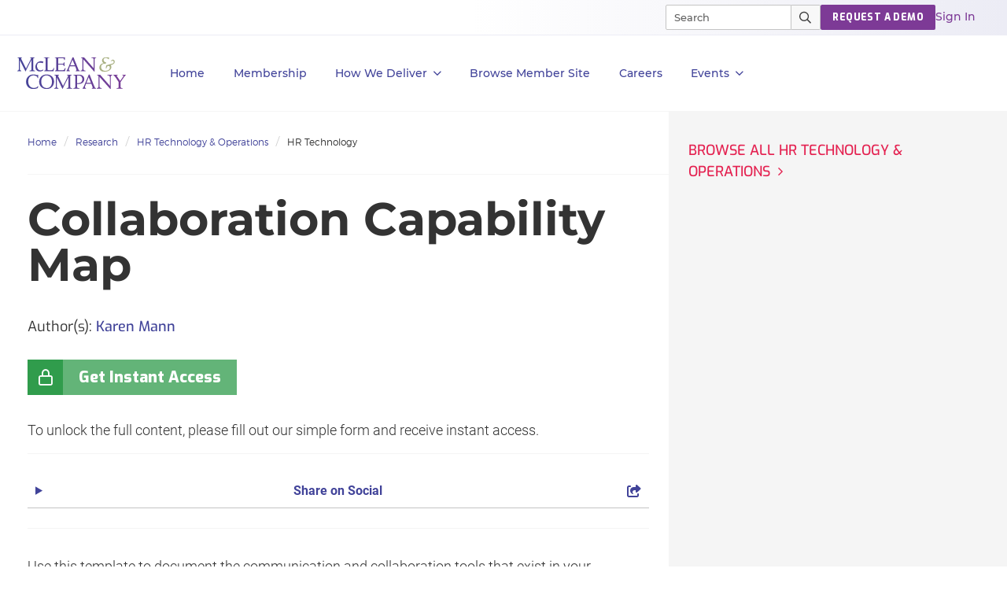

--- FILE ---
content_type: text/html; charset=utf-8
request_url: https://hr.mcleanco.com/research/collaboration-capability-map
body_size: 21301
content:

<!DOCTYPE html>
<html lang="en" prefix="og: http://ogp.me/ns#">
  <head>
    
    <meta http-equiv="X-UA-Compatible" content="IE=Edge" />
<meta charset="utf-8">
<meta name="viewport" content="width=device-width, initial-scale=1.0">
<title>Collaboration Capability Map | McLean & Company</title>
<script src="//cdn.bizible.com/scripts/bizible.js" async="async"></script>
<meta http-equiv="Content-Type" content="text/html; charset=utf-8" />
<meta http-equiv="pragma" content="no-cache"/>
<meta http-equiv="expires" content="0"/>
<meta http-equiv="cache-control" content="no-cache"/>
  <!-- Google tag (gtag.js) -->
  <script>
    window.dataLayer = window.dataLayer || [];
    function gtag(){dataLayer.push(arguments);}
    gtag('js', new Date());

    gtag('event', 'page_view', {
                              'event_label': 'user_status',
                              'user_type': "prospect",
                              'logged_in': "false",
                              'membership_level': "",
                              'userId': ""
                              });
  </script>

  <!-- Pardot Tracking Script -->
  <script type="text/javascript">
piAId = '132451';
piCId = '1367';

piCId = '4632'
    
piHostname = 'pi.pardot.com';

(function() {
	function async_load(){
		var s = document.createElement('script'); s.type = 'text/javascript';
		s.src = ('https:' == document.location.protocol ? 'https://pi' : 'http://cdn') + '.pardot.com/pd.js';
		var c = document.getElementsByTagName('script')[0]; c.parentNode.insertBefore(s, c);
	}
	if(window.attachEvent) { window.attachEvent('onload', async_load); }
	else { window.addEventListener('load', async_load, false); }
})();
</script>



<!-- Google Tag Manager -->
<script>
  (function(w,d,s,l,i){w[l]=w[l]||[];w[l].push({'gtm.start':
  new Date().getTime(),event:'gtm.js'});var f=d.getElementsByTagName(s)[0],
  j=d.createElement(s),dl=l!='dataLayer'?'&l='+l:'';j.async=true;j.src=
  'https://www.googletagmanager.com/gtm.js?id='+i+dl;f.parentNode.insertBefore(j,f);
  })(window,document,'script','dataLayer','GTM-PS668XQ');
</script>

<meta name="google-site-verification" content="cNb6_7A0bKU-6eFCDOX_MV2kZPz5PD6_T1qtpnPkoN0" />


<meta name="csrf-param" content="authenticity_token" />
<meta name="csrf-token" content="SxJ-RJ4b0xkP6h8ane4VKR5NtrpjSj7yCqkHXqPNRS3gacdVazUjxFUpAbKtz9R4LLW3-1OdCikF01polXQScw" />

<!--[if lt IE 9]>
 <script>
    document.createElement('header');
    document.createElement('nav');
    document.createElement('section');
    document.createElement('article');
    document.createElement('aside');
    document.createElement('footer');
 </script>
<![endif]-->

<meta name="product" content="hr|">
<meta name="product_slug" content="collaboration-capability-map">
<meta name="publicationtype" content="tools-and-templates">
<meta name="lifecycle" content="">
<meta name="categories" content="|hr-technology|hr-technology-operations|">
<meta name="publishdate" content="2020-03-14">
<meta name="date.modified" content="2020-03-14">
<meta name="authors" content="Karen Mann|">
<meta property="og:title" content="Collaboration Capability Map" />
<meta name="title" content="Collaboration Capability Map">
<meta property="og:description" content="HR Technology | Use this template to document the communication and collaboration tools that exist in your environment."/>
<meta name="description" content="HR Technology | Use this template to document the communication and collaboration tools that exist in your environment.">
<meta property="og:url" content="https://hr.mcleanco.com/research/collaboration-capability-map" />
<meta property="og:image" content="https://cdn1.mcleanco.com/assets/social-logo-hr-6bbd34ab432897c4c076957c20731d42275c2294b747c4fac9b29226f961478c.jpg" />
<meta name="twitter:card" content="summary" />
<meta property="og:type" content="website" />

<link href="https://hr.mcleanco.com/research/collaboration-capability-map" rel="canonical">

<!-- Le HTML5 shim, for IE6-8 support of HTML elements -->
<!--[if lt IE 9]>
  <script src="//html5shim.googlecode.com/svn/trunk/html5.js" type="text/javascript"></script>
<![endif]-->

  <link rel="stylesheet" href="https://cdn3.mcleanco.com/assets/hr/application-17e265fe3a77ceac51f9d013916612e52d590e00269312df86a4076abe26b818.css" media="all" />
<link rel="stylesheet" href="https://cdn1.mcleanco.com/assets/structured/mclean/application-46238fedeee933c1d8d7df0712b84ac0d0be13e09044985c55a7f956e7b817d2.css" media="all" />

<!--[if lt IE 9]>
  <link rel="stylesheet" href="https://cdn3.mcleanco.com/assets/ie-9f3f663920417c041ad6806f1ed88e78a77f896b6ca9d7fb4624772f15ab58a2.css" media="all" />
<![endif]-->
<!--[if IE 7]>
  <link rel="stylesheet" href="https://cdn3.mcleanco.com/assets/font-awesome-ie7.min-ed7dca9ce96faa92a54c71941cc8df44bed6db361ab585c2fe8b702a89403bf9.css" media="all" />
<![endif]-->
<!--[if IE 9]>
  <link rel="stylesheet" href="https://cdn0.mcleanco.com/assets/ie9-709ba04e207f30e995eb55453a4d7113e840e9a2fe3a35c33b7d321e4493a246.css" media="all" />
<![endif]-->

<script src="https://cdn1.mcleanco.com/assets/es_application-146161dc29264bcb835732202c4e8084b04b969684ef16eb72ee41145e3244f0.js"></script>
<script src="https://cdn0.mcleanco.com/assets/bootstrap3/application-c3b93365aff472ddf78c335408c84349e0abf6e3c1c81fd2132e84468d87c731.js"></script>
<script src="https://cdn2.mcleanco.com/assets/itrg/gainsight-5be324dab408d12c7daa4cd360e071d882c03ec586c61324cea277f960fb6d84.js"></script>
<script src="https://kit.fontawesome.com/6b0b0f72af.js" crossorigin="anonymous"></script>

<noscript><style type="text/css">.noscript-hide{display: none;}</style></noscript>

  <link rel="stylesheet" href="https://cdn0.mcleanco.com/assets/flowplayer-5a1bf7311ee7b152bcca779d09eec8d0508637d6e1c4d2848a54d5c86261855a.css" />
  <script src="https://cdn3.mcleanco.com/assets/flowplayer.min-272a4685c5040df570f52c0aa312aca69657248546b58c31410a228acc7499e2.js"></script>
  <script src="https://cdn1.mcleanco.com/assets/fas.min-cca58ef38a77821e61fc76e0f0ab37a47196263a192b65407420c7f7c39750ce.js"></script>
  <script src="https://cdn1.mcleanco.com/assets/subtitles.min-ac712fb67dc16b949db1e401f6a1a396c62f12e9dbf4f0469cb7be11b16d32e0.js"></script>
  <script src="https://cdn0.mcleanco.com/assets/speed.min-8fcced214a2088492fb25ae2ba307a3739fe7f011039581b2e75fdd2fe8793ae.js"></script>
  <script src="https://cdn1.mcleanco.com/assets/share.min-792b4ca3f8f8c9cf0b78f007245f77a1424719a91cc67da5b356e8223456022e.js"></script>
  <script src="https://cdn1.mcleanco.com/assets/itrg/video-903cddfa1f639746d7b65f5414813d892d264d1de0e724657b6cef9b4d2b661d.js" defer="defer"></script>


<link rel="apple-touch-icon" type="image/png" href="https://cdn1.mcleanco.com/assets/hr-57-b92aa48a4c7961cfc93af7e5ebb80faf20401130062b00de4f594cdb627c6cc7.png" sizes="57x57" />
<link rel="apple-touch-icon" type="image/png" href="https://cdn2.mcleanco.com/assets/hr-60-658220e4c12726ef5e42e51f121adc0329482b892930457a463e0de11d5f5b21.png" sizes="60x60" />
<link rel="apple-touch-icon" type="image/png" href="https://cdn0.mcleanco.com/assets/hr-72-e49689a775017190a1a19f1eb935affa841f16a217e796d63c723e374dca21e3.png" sizes="72x72" />
<link rel="apple-touch-icon" type="image/png" href="https://cdn2.mcleanco.com/assets/hr-76-5adf5d21d765bf516bddbc2a657dc2235159fc5d089cfe57c07e44ecfe235846.png" sizes="76x76" />
<link rel="apple-touch-icon" type="image/png" href="https://cdn3.mcleanco.com/assets/hr-114-b3518f0be8efc62d16389a7d481ad8a02ec8607a382721d41f9040d04b142d8d.png" sizes="114x114" />
<link rel="apple-touch-icon" type="image/png" href="https://cdn0.mcleanco.com/assets/hr-120-57469bca27d9fa7115b3ab78da2248b5373446b4576bd0bf03a54a37258a60f9.png" sizes="120x120" />
<link rel="apple-touch-icon" type="image/png" href="https://cdn1.mcleanco.com/assets/hr-144-303e2ec3a78a4458e5163bd5e9d232c937ce4157a97bee35bcf52e2aca1c0597.png" sizes="144x144" />
<link rel="apple-touch-icon" type="image/png" href="https://cdn0.mcleanco.com/assets/hr-152-71bfa17d5dec5998677906558a9b77f938d235f4c45ce023df8b0f1dfe98a537.png" sizes="152x152" />
<link rel="apple-touch-icon" type="image/png" href="https://cdn2.mcleanco.com/assets/hr-180-593c07cbcf145a86315f72b3704eb3bb0a0f7c3f3ab5f1bd55c3a0b1004309cb.png" sizes="180x180" />
<link rel="icon" type="image/png" href="https://cdn2.mcleanco.com/assets/hr-16-5908046a163167ba674520c244e790c036eaa66719fb5bb869f282585c980750.png" sizes="16x16" />
<link rel="icon" type="image/png" href="https://cdn3.mcleanco.com/assets/hr-32-3aeba9aa40c724c12327391ad5835b6901b601f65139d3d557514e3dd53b0d1f.png" sizes="32x32" />
<link rel="icon" type="image/png" href="https://cdn3.mcleanco.com/assets/hr-96-83cbc2a09714d8d4eec4cf23b2c1df4218bd01d51f1f12baa687c55a9599f222.png" sizes="96x96" />
<link rel="icon" type="image/png" href="https://cdn0.mcleanco.com/assets/hr-192-5493b5b5fdf5b88e5a0d5ad065c3392e08f7cb61ab20e1a412ec15a66c307c5a.png" sizes="192x192" />

<script src="//js.pusher.com/4.1/pusher.min.js"></script>

<script>
  document.addEventListener('DOMContentLoaded', function() {
      if(document.querySelectorAll('[data-pusher-enabled=true]').length > 0) {
        Pusher.logToConsole = false;
        window.pusher = new Pusher('3623975eed510f4eb9d5', {
          cluster: 'mt1',
          encrypted: 'true'
        });
      }
  });
</script>


      <!-- Google tag (gtag.js) -->
  <script>
    window.dataLayer = window.dataLayer || [];
    function gtag(){dataLayer.push(arguments);}
    gtag('js', new Date());

    gtag('event', 'page_view', {
                              'event_label': 'user_status',
                              'user_type': "prospect",
                              'logged_in': "false",
                              'membership_level': "",
                              'userId': ""
                              });
  </script>

  <!-- Pardot Tracking Script -->
  <script type="text/javascript">
piAId = '132451';
piCId = '1367';

piCId = '4632'
    
piHostname = 'pi.pardot.com';

(function() {
	function async_load(){
		var s = document.createElement('script'); s.type = 'text/javascript';
		s.src = ('https:' == document.location.protocol ? 'https://pi' : 'http://cdn') + '.pardot.com/pd.js';
		var c = document.getElementsByTagName('script')[0]; c.parentNode.insertBefore(s, c);
	}
	if(window.attachEvent) { window.attachEvent('onload', async_load); }
	else { window.addEventListener('load', async_load, false); }
})();
</script>



<!-- Google Tag Manager -->
<script>
  (function(w,d,s,l,i){w[l]=w[l]||[];w[l].push({'gtm.start':
  new Date().getTime(),event:'gtm.js'});var f=d.getElementsByTagName(s)[0],
  j=d.createElement(s),dl=l!='dataLayer'?'&l='+l:'';j.async=true;j.src=
  'https://www.googletagmanager.com/gtm.js?id='+i+dl;f.parentNode.insertBefore(j,f);
  })(window,document,'script','dataLayer','GTM-PS668XQ');
</script>

    
        <meta name='robots' content='noindex, nofollow' />
  <script type="application/ld+json">
    {
      "@context": "https://schema.org",
      "@type": "BreadcrumbList",
      "itemListElement":
      [
          {
            "@type": "ListItem",
            "position": 1,
            "item":
            {
              "@id": "https://hr.mcleanco.com/",
              "name": "Home"
            }
          },
          {
            "@type": "ListItem",
            "position": 2,
            "item":
            {
              "@id": "https://hr.mcleanco.com/hr-resources/research",
              "name": "Research"
            }
          },
          {
            "@type": "ListItem",
            "position": 3,
            "item":
            {
              "@id": "https://hr.mcleanco.com/browse/hr-technology-operations",
              "name": "HR Technology &amp; Operations"
            }
          },
          {
            "@type": "ListItem",
            "position": 4,
            "item":
            {
              "@id": "https://hr.mcleanco.com/browse/hr-technology-operations/hr-technology",
              "name": "HR Technology"
            }
          }
      ]
    }
  </script>

    <script>
      document.addEventListener('DOMContentLoaded', function () {
        var publicationGainsightProperties = JSON.parse(document.querySelector('#gainsight-publication-properties').dataset.gainsightJson);
        itrg.Gainsight.submit_gainsight_event(publicationGainsightProperties);
      });
    </script>

      <!-- Start VWO Async SmartCode -->
  <link rel="preconnect" href="https://dev.visualwebsiteoptimizer.com" />
  <script type='text/javascript' id='vwoCode'>
  window._vwo_code || (function() {
  var account_id=929392,
  version=2.1,
  settings_tolerance=2000,
  hide_element='body',
  hide_element_style = 'opacity:0 !important;filter:alpha(opacity=0) !important;background:none !important;transition:none !important;',
  /* DO NOT EDIT BELOW THIS LINE */
  f=false,w=window,d=document,v=d.querySelector('#vwoCode'),cK='_vwo_'+account_id+'_settings',cc={};try{var c=JSON.parse(localStorage.getItem('_vwo_'+account_id+'_config'));cc=c&&typeof c==='object'?c:{}}catch(e){}var stT=cc.stT==='session'?w.sessionStorage:w.localStorage;code={nonce:v&&v.nonce,use_existing_jquery:function(){return typeof use_existing_jquery!=='undefined'?use_existing_jquery:undefined},library_tolerance:function(){return typeof library_tolerance!=='undefined'?library_tolerance:undefined},settings_tolerance:function(){return cc.sT||settings_tolerance},hide_element_style:function(){return'{'+(cc.hES||hide_element_style)+'}'},hide_element:function(){if(performance.getEntriesByName('first-contentful-paint')[0]){return''}return typeof cc.hE==='string'?cc.hE:hide_element},getVersion:function(){return version},finish:function(e){if(!f){f=true;var t=d.getElementById('_vis_opt_path_hides');if(t)t.parentNode.removeChild(t);if(e)(new Image).src='https://dev.visualwebsiteoptimizer.com/ee.gif?a='+account_id+e}},finished:function(){return f},addScript:function(e){var t=d.createElement('script');t.type='text/javascript';if(e.src){t.src=e.src}else{t.text=e.text}v&&t.setAttribute('nonce',v.nonce);d.getElementsByTagName('head')[0].appendChild(t)},load:function(e,t){var n=this.getSettings(),i=d.createElement('script'),r=this;t=t||{};if(n){i.textContent=n;d.getElementsByTagName('head')[0].appendChild(i);if(!w.VWO||VWO.caE){stT.removeItem(cK);r.load(e)}}else{var o=new XMLHttpRequest;o.open('GET',e,true);o.withCredentials=!t.dSC;o.responseType=t.responseType||'text';o.onload=function(){if(t.onloadCb){return t.onloadCb(o,e)}if(o.status===200||o.status===304){_vwo_code.addScript({text:o.responseText})}else{_vwo_code.finish('&e=loading_failure:'+e)}};o.onerror=function(){if(t.onerrorCb){return t.onerrorCb(e)}_vwo_code.finish('&e=loading_failure:'+e)};o.send()}},getSettings:function(){try{var e=stT.getItem(cK);if(!e){return}e=JSON.parse(e);if(Date.now()>e.e){stT.removeItem(cK);return}return e.s}catch(e){return}},init:function(){if(d.URL.indexOf('__vwo_disable__')>-1)return;var e=this.settings_tolerance();w._vwo_settings_timer=setTimeout(function(){_vwo_code.finish();stT.removeItem(cK)},e);var t;if(this.hide_element()!=='body'){t=d.createElement('style');var n=this.hide_element(),i=n?n+this.hide_element_style():'',r=d.getElementsByTagName('head')[0];t.setAttribute('id','_vis_opt_path_hides');v&&t.setAttribute('nonce',v.nonce);t.setAttribute('type','text/css');if(t.styleSheet)t.styleSheet.cssText=i;else t.appendChild(d.createTextNode(i));r.appendChild(t)}else{t=d.getElementsByTagName('head')[0];var i=d.createElement('div');i.style.cssText='z-index: 2147483647 !important;position: fixed !important;left: 0 !important;top: 0 !important;width: 100% !important;height: 100% !important;background: white !important;';i.setAttribute('id','_vis_opt_path_hides');i.classList.add('_vis_hide_layer');t.parentNode.insertBefore(i,t.nextSibling)}var o=window._vis_opt_url||d.URL,s='https://dev.visualwebsiteoptimizer.com/j.php?a='+account_id+'&u='+encodeURIComponent(o)+'&vn='+version;if(w.location.search.indexOf('_vwo_xhr')!==-1){this.addScript({src:s})}else{this.load(s+'&x=true')}}};w._vwo_code=code;code.init();})();
  </script>
  <!-- End VWO Async SmartCode -->

    <meta name="insight-app-sec-validation" content="30ea2caa-b41b-4c05-9c1d-8aec6640cb94">
    <link href="//netdna.bootstrapcdn.com/font-awesome/3.2.1/css/font-awesome.css" rel="stylesheet">
        <script>
    (function(w,q){w['QualifiedObject']=q;w[q]=w[q]||function(){(w[q].q=w[q].q||[]).push(arguments)};})(window,'qualified')
    </script>
    <script async src="https://js.qualified.com/qualified.js?token=eFMmDoxHksxZpMXa"></script>


  </head>
  <body
    data-layout='bootstrap3/application_new'
    data-site-slug=hr
    
    data-user-type=prospect data-logged-in=false
  >
    
<!-- Google Tag Manager (noscript) -->
<noscript><iframe src="https://www.googletagmanager.com/ns.html?id=GTM-PS668XQ&gtm_auth=l7aj_ih0nR4dqYyfFqTUuA&gtm_preview=env-5&gtm_cookies_win=x"
height="0" width="0" style="display:none;visibility:hidden"></iframe></noscript>
<!-- End Google Tag Manager (noscript) -->

    
    <noscript>
  <div class="alert alert-warning"><ul><li>Please enable javascript in your browser settings and refresh the page to continue.</li></ul></div>
</noscript>

    

    <div id="body-modal-yield">
      
    </div>
    <div id="body-wrap" class='silo hr-technology-operations'>
      <div id="page_header">
            <header id="mco-layout-nav-acquire"
        data-controller="hr-navigation"
        data-action="scroll@window->hr-navigation#handleScroll scroll@window->hr-navigation#handleBackToTopScroll keyup@document->hr-navigation#handleEscape click@window->hr-navigation#closeDesktopMenuOutside resize@window->hr-navigation#handleResize">
  <nav aria-label="Main">
    <div class="nav--container" data-hr-navigation-target="nav">

      <div class="nav--logo">
          <a href="/">
            <img alt="McLean &amp; Company" class="logo-svg nav-2023-logo-ga" src="https://cdn0.mcleanco.com/assets/logos/mco-logo-purple-gradient-fa5e1605e1e79257e68318a053194960a5019b88c90d435c20b58ce5cf54c373.svg" />
</a>      </div>

      <div class="primary-container">
        <ul class="primary-nav">
          <li role="presentation" class="primary-nav--list">
            <a class="dark-purple-500 top-level nav-2023-home-ga" href="/">Home</a>
          </li>

          <li role="presentation" class="primary-nav--list">
            <a class="dark-purple-500 top-level nav-2023-membership-ga" href="/membership">Membership</a>
          </li>

          <li role="presentation" class="primary-nav--list nav-menu--box" data-hr-navigation-target="menuDropdown">
            <a href="#" role="button" aria-controls="primary-nav--hr-diagnostics" class="dark-purple-500 top-level nav-menu--btn nav-2023-how-we-deliver-ga" data-hr-navigation-target="menuButton" data-action="click->hr-navigation#toggleDesktopMenu">
              How We Deliver<span class="icon link-angle" aria-hidden="true"></span>
            </a>
            <div class="primary-nav--menu">
              <div class="primary-nav--close-btn">
                <button class="close-mega-menu" aria-label="Close Menu" data-action="click->hr-navigation#closeMegaMenu">
                  <img alt="Close" src="https://cdn2.mcleanco.com/assets/hr/nav/close-button-x-653192eb945dba7146fad16bc44f3636bf41c935ea3dc5cf58f86ea63c36d1c3.svg" />
                </button>
              </div>
              <ul class="primary-nav--links-container flex" id="primary-nav--hr-diagnostics">
                <li class="links col-1">
                  <ul class="mega-menu-items">
                    <li>
                      <a class="dark-purple-500 hed-xxs nav-2023-executive-services-ga" href="/services/executive-services">Executive Services</a>
                      <span class="body-xs">Accelerate your personal development and tackle HR challenges with the guidance of an HR leader.</span>
                    </li>
                    <li>
                      <a class="dark-purple-500 hed-xxs nav-2023-workshops-ga" href="/services/workshops">Workshops</a>
                      <span class="body-xs">An innovative approach to kick start strategic HR projects. Your most pressing HR problems solved in one week...</span>
                    </li>
                    <li>
                      <a class="dark-purple-500 hed-xxs nav-2023-all-services-ga" href="/services">All Services</a>
                      <span class="body-xs">Explore all of our membership services.</span>
                    </li>
                  </ul>
                </li>
                <li class="links col-2">
                  <ul class="mega-menu-items">
                    <li>
                      <a class="dark-purple-500 hed-xxs nav-2023-hr-diagnostics-surveys-ga" href="/hr-diagnostics">HR Diagnostic Surveys</a>
                      <span class="body-xs">Our diagnostics are the simplest way to collect the data you need and turn it into actionable insights.</span>
                    </li>
                    <li>
                      <a class="dark-purple-500 hed-xxs nav-2023-training-programs-ga" href="/training/programs">Training Programs</a>
                      <span class="body-xs">Designed to improve skills through real-world examples and facilitated conversations.</span>
                    </li>
                  </ul>
                </li>
                <li class="links col-3">
                  <ul class="mega-menu-items">
                    <li>
                      <a class="dark-purple-500 hed-xxs nav-2023-guided-implementations-ga" href="/services/guided-implementations">Guided Implementations</a>
                      <span class="body-xs">Receive unlimited over-the-phone support when you need it most to navigate projects successfully.</span>
                    </li>
                    <li>
                      <a class="dark-purple-500 hed-xxs nav-2023-hr-research-ga" href="/browse">HR Research</a>
                      <span class="body-xs">Our research and advisory covers hundreds of HR topics across all core roles within the industry.</span>
                    </li>
                  </ul>
                </li>
                <li class="links promo--container">
  
  
</li>

              </ul>
            </div>
          </li>

          <li role="presentation" class="primary-nav--list">
            <a id="browse-member-site-link-nav" class="dark-purple-500 top-level ga-bms-link nav-2023-browse-member-ga" role="button" href="https://hr.mcleanco.com/research/collaboration-capability-map">Browse Member Site</a>
          </li>

          <li role="presentation" class="primary-nav--list">
            <a class="dark-purple-500 top-level nav-2023-careers-ga" role="button" href="/about/careers">Careers</a>
          </li>

            <li role="presentation" class="primary-nav--list nav-menu--box" data-hr-navigation-target="menuDropdown">
              <a role="button" aria-controls="primary-nav--events" class="dark-purple-500 top-level nav-menu--btn" id="events-dropdown-link-nav" data-hr-navigation-target="menuButton" data-action="click-&gt;hr-navigation#toggleDesktopMenu" href="#">
                Events<span class="icon link-angle" aria-hidden="true"></span>
</a>              <div class="primary-nav--menu">
                <div class="primary-nav--close-btn">
                  <button class="close-mega-menu" aria-label="Close Menu" data-action="click->hr-navigation#closeMegaMenu">
                    <img alt="Close" src="https://cdn2.mcleanco.com/assets/hr/nav/close-button-x-653192eb945dba7146fad16bc44f3636bf41c935ea3dc5cf58f86ea63c36d1c3.svg" />
                  </button>
                </div>
                <ul class="primary-nav--links-container flex" id="primary-nav--events">
                  <li class="links col-1">
                    <ul class="mega-menu-items">
                      <li><a id="upcoming-events-link-nav" class="dark-purple-500 lead-link" href="/events">Upcoming Events</a></li>
                      <li><a id="mclean-signature-link-nav" class="dark-purple-500 lead-link" href="/events/mclean-company-signature">McLean Signature</a></li>
                      <li><a id="peer-forum-link-nav" class="dark-purple-500 lead-link" href="/events/executive-peer-forum">HR Executive Peer Forum</a></li>
                    </ul>
                  </li>
                  <li class="links promo--container">
  
  
</li>

                </ul>
              </div>
            </li>
        </ul>
      </div>

      <div class="switch-section">
        <div class="top-bar--wrapper">
          <ul class="top-bar--links">
            <li role="presentation" class="nav-search">
              <div class="mco-nav-search-bar">
  <form class="search-form" data-controller="search-form" action="https://hr.mcleanco.com/search" accept-charset="UTF-8" method="get">
    <div class="search--container">
      <input type="search" name="q" id="searchInput" class="search-input" size="20" placeholder="Search" maxlength="255" aria-label="Search" data-search-form-target="input" data-hr-navigation-target="searchInput" data-action="keyup-&gt;hr-navigation#handleSearchInput" />
      <div class="search--icons">
        <a tabindex="-1" class="search--close" id="close-button" role="button" aria-label="Clear results" data-hr-navigation-target="searchClose" data-action="click->hr-navigation#clearSearch"></a>
      </div>
    </div>
    <button id="main-search-submit" name="button" class="main-search-submit nav-2023-search-ga" type="submit" aria-label="Submit Search" data-hr-navigation-target="searchButton">
      <img alt="Search" class="search--icon" src="https://cdn1.mcleanco.com/assets/hr/nav/magnifying-glass-pro-8adfc90491e129c9dd4299fb34c229c4b6c913e745d44f52ceb32f6a446fa61f.svg" />
      <img alt="Search" class="search--icon active" src="https://cdn3.mcleanco.com/assets/hr/nav/magnifying-glass-pro-white-3c5fc75998d051817ed728a1beb813da52b5580a36285a067bf9c1ce29d524d9.svg" />
    </button>
</form></div>

            </li>
            <li role="presentation">
              <a class="mco-label-default white btn-cta btn-purple nav-2023-request-demo-ga" role="button" href="/request-a-demo">REQUEST A DEMO</a>
            </li>
            <li role="presentation">
              <a class="dek-sm light-purple-500 ga-login nav-2023-sign-in-ga" href="https://hr.mcleanco.com/session/new?login_redirect=%2Fresearch%2Fcollaboration-capability-map">Sign In</a>
            </li>
          </ul>
        </div>
      </div>
    </div>

    <div class="nav-container--mobile" data-hr-navigation-target="navMobile">
      <div class="mobile--nav flex">
        <div class="mobile--logo">
            <a href="/">
              <img alt="McLean &amp; Company" src="https://cdn0.mcleanco.com/assets/logos/mco-logo-purple-gradient-fa5e1605e1e79257e68318a053194960a5019b88c90d435c20b58ce5cf54c373.svg" />
</a>        </div>
        <div class="mobile--start-menu flex">
          <button class="mobile--nav-top--search" aria-controls="mco-acq-mobile-nav" data-hr-navigation-target="mobileSearchToggle" data-action="click->hr-navigation#toggleMobileSearch">
            <img alt="Close" src="https://cdn1.mcleanco.com/assets/hr/nav/magnifying-glass-pro-mobile-a058233c1dac4850748ef36022118be098cbf6a3fd08bf9d6d3fc812812d9ae9.svg" />
          </button>
          <button class="mobile--nav-top--menu" aria-controls="mco-acq-mobile-nav-search" data-hr-navigation-target="mobileMenuToggle" data-action="click->hr-navigation#toggleMobileMenu">
            <img alt="Menu" src="https://cdn3.mcleanco.com/assets/hr/nav/hamburger-lines-1b085e5392f70c893b563bf407ac830b5958aa1d1eaeddf9aaefeaeaad90a84a.svg" />
          </button>
          <button class="mobile-menu-close hide" data-hr-navigation-target="mobileCloseButton" data-action="click->hr-navigation#closeMobileMenu">
            <img alt="Close" src="https://cdn2.mcleanco.com/assets/hr/nav/close-button-x-653192eb945dba7146fad16bc44f3636bf41c935ea3dc5cf58f86ea63c36d1c3.svg" />
          </button>
        </div>

        <div class="mobile-search-container" data-hr-navigation-target="mobileSearchContainer">
          <div class="mobile-nav-search" id="mco-acq-mobile-nav-search">
            <div class="nav-search">
              <div class="mco-mobile-nav--search-bar flex">
  <form class="search-form" data-controller="search-form" action="https://hr.mcleanco.com/search" accept-charset="UTF-8" method="get">
    <div class="search--container">
      <button id="main-search-submit" class="main-search-submit nav-2023-search-ga" type="submit">
        <img alt="Close" src="https://cdn1.mcleanco.com/assets/hr/nav/magnifying-glass-pro-mobile-a058233c1dac4850748ef36022118be098cbf6a3fd08bf9d6d3fc812812d9ae9.svg" />
      </button>
      <input id="searchInput" class="search-input" size="20" name="q" type="search" placeholder="Search" maxlength="255" data-search-form-target="input" data-hr-navigation-target="mobileSearchInput" data-action="keyup-&gt;hr-navigation#handleSearchInput"></input>
      <div class="search--icons">
        <button tabindex="-1" class="search--close" id="close-button" role="button" aria-label="Clear results" data-hr-navigation-target="mobileSearchClose" data-action="click->hr-navigation#clearSearch"></button>
      </div>
    </div>
</form></div>

            </div>
              <div class="mobile-nav--suggested-search">
    <ul>
      <li class="title mco-label-default dark-purple-500">Suggested Pages</li>
        <li> <a href="https://hr.mcleanco.com/training/programs">Training Programs</a> </li>
        <li> <a href="https://hr.mcleanco.com/hr-diagnostics">Diagnostics</a> </li>
        <li> <a href="https://hr.mcleanco.com/services/executive-services">Executive Services</a> </li>
    </ul>
  </div>

          </div>
        </div>

        <div class="mobile-container" data-hr-navigation-target="mobileContainer">
          <ul class="mobile-nav flex" id="mco-acq-mobile-nav">
            <li role="presentation" class="mobile-nav--list">
              <a class="dark-purple-500 mobile-menu nav-2023-home-ga" href="/">Home</a>
            </li>

            <li role="presentation" class="mobile-nav--list">
              <a class="dark-purple-500 mobile-menu nav-2023-membership-ga" href="/membership">Membership</a>
            </li>

            <li role="presentation" class="mobile-nav--list">
              <a role="button" aria-controls="mco-acq-mobile-menu--how-we-deliver" class="dark-purple-500 mobile-menu nav-menu--btn-mobile icon link-angle nav-2023-how-we-deliver-ga" data-hr-navigation-target="mobileMenuButton" data-action="click->hr-navigation#toggleMobileSubMenu">How We Deliver</a>
              <div role="menu" class="mobile-nav--menu hide-list" data-hr-navigation-target="mobileSubMenu">
                <ul class="mobile-nav--links-container flex">
                  <li role="presentation" class="links">
                    <ul class="mobile-menu-items" id="mco-acq-mobile-menu--how-we-deliver">
                      <div class="prev-link link-angle-left dark-purple-500" data-action="click->hr-navigation#closeMobileSubMenu">All</div>
                      <h2 class="mco-label-default dark-purple-500">How We Deliver</h2>
                      <li><a class="dark-purple-500 light-font nav-2023-executive-services-ga" href="/services/executive-services">Executive Services</a></li>
                      <li><a class="dark-purple-500 light-font nav-2023-hr-diagnostics-surveys-ga" href="/hr-diagnostics">HR Diagnostic Surveys</a></li>
                      <li><a class="dark-purple-500 light-font nav-2023-guided-implementations-ga" href="/services/guided-implementations">Guided Implementations</a></li>
                      <li><a class="dark-purple-500 light-font nav-2023-workshops-ga" href="/services/workshops">Workshops</a></li>
                      <li><a class="dark-purple-500 light-font nav-2023-training-programs-ga" href="/training/programs">Training Programs</a></li>
                      <li><a class="dark-purple-500 light-font nav-2023-hr-research-ga" href="/browse">HR Research</a></li>
                      <li><a class="dark-purple-500 light-font nav-2023-all-services-ga" href="/services">All Services</a></li>
                    </ul>
                  </li>
                </ul>
              </div>
            </li>

            <li role="presentation" class="mobile-nav--list">
              <a id="browse-member-site-link-nav-mobile" class="dark-purple-500 mobile-menu ga-bms-link nav-2023-browse-member-ga" role="menuitem" href="https://hr.mcleanco.com/research/collaboration-capability-map">Browse Member Site</a>
            </li>

            <li role="presentation" class="mobile-nav--list">
              <a class="dark-purple-500 mobile-menu nav-2023-careers-ga" role="menuitem" href="/about/careers">Careers</a>
            </li>

              <li role="presentation" class="mobile-nav--list">
                <a role="button" aria-controls="mco-acq-mobile-menu--events" class="dark-purple-500 mobile-menu mobile-nav--events nav-menu--btn-mobile icon link-angle" id="mobile-events-dropdown-link-nav" data-hr-navigation-target="mobileMenuButton" data-action="click-&gt;hr-navigation#toggleMobileSubMenu" href="#">Events</a>
                <div role="menu" class="mobile-nav--menu hide-list" data-hr-navigation-target="mobileSubMenu">
                  <ul class="mobile-nav--links-container flex">
                    <li role="presentation" class="links">
                      <ul class="mobile-menu-items" id="mco-acq-mobile-menu--events">
                        <div class="prev-link link-angle-left dark-purple-500" data-action="click->hr-navigation#closeMobileSubMenu">All</div>
                        <h2 class="mco-label-default dark-purple-500">Events</h2>
                        <li><a class="dark-purple-500 light-font" id="mobile-upcoming-events-link-nav" href="/events">Upcoming Events</a></li>
                        <li><a class="dark-purple-500 light-font" id="mobile-mclean-signature-link-nav" href="/events/mclean-company-signature">McLean Signature</a></li>
                        <li><a id="peer-forum-link-nav" class="dark-purple-500 light-font" href="/events/executive-peer-forum">HR Executive Peer Forum</a></li>
                      </ul>
                    </li>
                  </ul>
                </div>
              </li>
            <hr>

            <li role="presentation" class="mobile-nav--trial">
              <p class="light-purple-500">Start Your HR Team's 30-Day Trial.</p>
              <a class="mco-label-default white btn-cta btn-purple nav-2023-request-demo-ga" role="button" href="/request-a-demo">REQUEST A DEMO</a>
            </li>

            <li role="presentation" class="mobile-nav--sign-in">
              <p class="dark-purple-500">Already have an account?</p>
              <!-- This link is a placeholder to repview session page -->
              <a class="hed-xxs light-purple-500 ga-login nav-2023-sign-in-ga" href="https://hr.mcleanco.com/session/new?login_redirect=%2Fresearch%2Fcollaboration-capability-map">Sign In</a>
            </li>
          </ul>
        </div>
      </div>
    </div>
  </nav>
</header>


      </div>

      <div class="content">
        
          <div id="flash">
    
  </div>

        

<div id="publication" class="publication-styles-2022">

  


  

  <section class="pub-content">
    <div class="container">
      <div class="row">
        <div class="col-md-8 pub-body">
          

<ul class="breadcrumb">
    <li><a id="breadcrumb-link-home" href="https://hr.mcleanco.com/">Home</a>  </li>
    <li><a id="breadcrumb-link-research" href="https://hr.mcleanco.com/hr-resources/research">Research</a>  </li>
    <li><a id="breadcrumb-link-hr-technology-operations" href="https://hr.mcleanco.com/browse/hr-technology-operations">HR Technology &amp; Operations</a>  </li>
    <li><a id="breadcrumb-link-hr-technology" href="https://hr.mcleanco.com/browse/hr-technology-operations/hr-technology">HR Technology</a> </li>
</ul>


          <h1>Collaboration Capability Map</h1>

          <p class="pub-meta">
                  Author(s):
                <strong class="author">Karen Mann</strong>
                  <br>
          </p>


            <div class="row">
  <div class="col-sm-12 publication-ctas">

  </div>
</div>


              <div class="col-sm-12 no-padding get-access-pub-side">
  <div class="article-download right">
    <div class="article-download-inside">
      <div class="ribbon">
        <div class="articleDownloadHeader">
          <h3>
            1 Download
          </h3>
        </div>
        <div class="articleDownloadPadding">
            <a class="fa-button-green fa-lock bounceY instant-access js-ga_event pardotTrackClick unlock-button" id="launch-unlock-modal-publication-body" data-toggle="modal" data-ga-category="Unlock" data-ga-action="Form Shown" data-ga-label="" data-ga-uniq="true" href="#unlock-modal">Get Instant Access</a>
            <div class="unlock-text">To unlock the full content, please fill out our simple form and receive instant access.</div>
            
<div id="unlock-modal" class="js-customer_request_modal modal fade acquire-download-modal trial-expand js-unlock_modal" tabindex="-1" role="dialog" aria-labelledby="unlock-modal_title" aria-hidden="true" data-logged-in="0" data-layout-version="3">
  <div class="modal-dialog">
    <div class="modal-content">
      <div class="modal-header">
        <button type="button" class="close" data-dismiss="modal" aria-hidden="true"><span class="fa fa-remove"></span></button>
          <h3 id="unlock-modal_subject">Unlock Tool/Template</h3>
          <h4 id="unlock-modal_title">Get Instant Access</h4>
      </div>
      <div class="modal-body" style="overflow-x:hidden;">
          <p class="alert-block-bot">
  <span class="alert-icon"></span>
  <span class="alert-text">
    Our systems detected an issue with your IP. If you think this is an error please submit your concerns via our <a href="/about/contact_us">contact form</a>.
  </span>
</p>
      </div>
    </div>
  </div>
</div>


        </div>
      </div>
    </div>
  </div>
</div>


            <div class="pub-social">
              <div id="content-item-91460">
                <div class="social-share-bar">


  <details class="details social-section" data-controller="details-toggle" data-details-toggle-target="details">
  <summary class="details__summary">
    Share on Social
    <span class="fa fa-share-square" aria-hidden="true"></span>
  </summary>
  <div class="details__content">
    
    <p>Select Social Platform:</p>
<div class="social-links-widget">
  <a class="ds-button-social" id="share-on-twitter-link" target="_blank" title="Share on X" data-ga-social="twitter" data-ga-publication-title="Publication - Collaboration Capability Map" data-gainsight-json="{}" href="https://twitter.com/intent/tweet?text=Collaboration+Capability+Map -&amp;url=https://hr.mcleanco.com/research/collaboration-capability-map">
    <span class="fa-brands fa-x-twitter" aria-hidden="true"></span>
    <span class="sr-only">Share on X</span>
</a>
  <a class="ds-button-social" id="share-on-linkedin-link" target="_blank" title="Share on LinkedIn" data-ga-social="linkedIn" data-ga-publication-title="Publication - Collaboration Capability Map" data-gainsight-json="{}" href="http://www.linkedin.com/shareArticle?mini=true&amp;url=https://hr.mcleanco.com/research/collaboration-capability-map&amp;title=Collaboration+Capability+Map">
    <span class="fa-brands fa-linkedin" aria-hidden="true"></span>
    <span class="sr-only">Share on LinkedIn</span>
</a></div>


    <button type="button"
        class="close-details-btn btn-block js-social-dropdown-cancel"
        data-action="details-toggle#close"
        id="share-on-social-cancel-link">
  Cancel
</button>

  </div>
</details>


</div>

              </div>
            </div>

              <span id="gainsight-publication-properties" data-gainsight-json="{}"></span>

<div id="article" class="tools-and-templates">



      <div class="seo_summary">
<p>Use this template to document the communication and collaboration tools that exist in your environment. Document the following in this template:</p><ul><li>Current capabilities</li><li>Future state capabilities</li><li>Transition state capabilities</li></ul>      </div>
      <div class="clearfix"></div>
</div>

        </div>

          <div id="publicationaside" class="col-md-4">


              <div class="category-link">
                <span class="color-hr-technology-operations">
                  <a id="browse-all-hr-technology-operations-link" href="https://hr.mcleanco.com/browse/hr-technology-operations">Browse all HR Technology &amp; Operations</a>
                </span>
              </div>

              
              <div class="clearfix"></div>
              

              <div class="related-content">
                

              </div>
          </div><!-- </publicationaside> -->


      </div>
    </div>
  </section>

</div>





      </div>
      <div class="clearfix"></div>

        <section id="feature-alert" class="feature-bar-wrapper sticky-alert">
  <div class="wrapper container-fluid ">
    
  </div>
</section>
<footer id="acquire-footer">
  <section>
    <div class="footer-cta-content">
      <h2 class="footer-heading">Want <br>Measurable <br> Results?</h2>
      <p class="cta-copy">Let us show you how. <br> Book your free consultation now.</p>
      <a class="btn-cta btn-marketing btn-marketing-green" href="/request-a-demo">Request a Demo</a>
    </div>
    <div class="footer-link-content">
      <div class="footer-top-block">
        <div class="footer-link-block">
          <h3 class="section-heading">Company</h3>
          <ul class="footer-link-list">
            <li><a class="footer-link" href="/about">About Us</a></li>
            <li><a class="footer-link" href="/about/member-testimonials">Member Testimonials</a></li>
            <li><a class="footer-link" href="/about/careers">Careers</a></li>
            <li><a class="footer-link" data-gainsight-json="{}" href="/about/contact_us">Contact Us</a></li>
            <li><a class="footer-link" href="/news">Newsroom</a></li>
          </ul>
        </div>
      </div>
      <div class="footer-link-block">
        <h3 class="section-heading">Become a Member</h3>
        <ul class="footer-link-list">
          <li><a class="footer-link" href="/membership">Membership</a></li>
        </ul>
        <br>
        <h3 class="section-heading">Member Resources</h3>
        <ul class="footer-link-list">
          <li><a class="footer-link" href="/browse">Browse Research</a></li>
          <li><a class="footer-link" href="/browse/new">Upcoming</a></li>
        </ul>
      </div>
      <div class="footer-link-block">
        <h3 class="section-heading">Services</h3>
        <ul class="footer-link-list">
          <li><a class="footer-link" href="/hr-diagnostics">HR Diagnostics</a></li>
          <li><a class="footer-link" href="/training/training-downloads">Training Downloads</a></li>
          <li><a class="footer-link" href="/training/programs">Training Programs</a></li>
          <li><a class="footer-link" href="/academy">McLean Academy</a></li>
          <li><a class="footer-link" href="/services/workshops">Workshops</a></li>
          <li><a class="footer-link" href="/services/consulting">HR Consulting</a></li>
        </ul>
        <br>
        <ul class="footer-link-list">
          <li><a class="footer-link" href="/about/usage-and-citation-policy">Usage &amp; Citation</a></li>
        </ul>
      </div>
      <div class="footer-link-block">
        <div class="link-block">
          <h3>Certifications</h3>
          <ul id="certifications">
            <li><img class="SOC-logo" alt="American Institute of Chartered Professional Accountants’ Service Organization Controls (SOC) certification" loading="lazy" src="https://cdn2.mcleanco.com/assets/certifications/SOC_NonCPA-30517ce526bb5d2eb00aad00e4d8ce09877d844e05adcfe3ce0f530a0df9ce88.png" /></li>
            <li><img class="cyber-essent-logo" alt="National Cyber Security Centre’s Cyber Essentials certification" loading="lazy" src="https://cdn0.mcleanco.com/assets/certifications/cyber-essentials-cert-41ce641e34290b357bcc14eb6e36a5c47a5ce4d97e14df8e2434f7c0a3012276.png" /></li>
            <li><img class="pwc-logo" alt="The PwC certification seal" loading="lazy" src="https://cdn0.mcleanco.com/assets/certifications/pwc-cert-91b47e8fb9ec334744daedb652b3a9e13484ce2db18035af680414c3d38ea62d.png" /></li>
          </ul>
        </div>
      </div>
    </div>
    <div class="footer-contact-content">
      <div class="footer-top-block">
        <h3>Contact Us Today</h3>
        <div class="footer-contact-block">
          <p class="phone-number">Toll-Free (US &amp; Canada):</p>
          <h3><span class="desktop-number">+1-877-281-0480</span><a id="hr-footer-north-america-phone" class="mobile-number" href="tel:+18772810480">+1-877-281-0480</a></h3>
        </div>
        <div class="footer-contact-block">
          <p class="phone-number">International:</p>
          <h3><span class="desktop-number">+1-703-544-9513</span><a id="hr-footer-international-phone" class="mobile-number" href="tel:+17035449513">+1-703-544-9513</a></h3>
          <a class="btn-cta btn-marketing btn-marketing-blue no-margin" data-gainsight-json="{}" href="/about/contact_us">Message Us</a>
        </div>
        <div class="social-list">
          <ul class="inline-list-container hr-social-list">
            <li>
              <a href="http://www.linkedin.com/companies/mclean-&amp;-company" title="Find us on LinkedIn" class="social-media-link bg-linkedin" aria-label="LinkedIn" target="_blank" rel="nofollow noopener">
                <span class="fa fa-solid fa-linkedin"></span>
              </a>
            </li>
            <li>
              <a href="http://twitter.com/hrmcleanco" title="Follow us on Twitter" class="social-media-link bg-twitter text-white" aria-label="Twitter" target="_blank" rel="nofollow noopener">
              <span class="fa-brands fa-x-twitter text-white body-xl"></span>
              </a>
            </li>
            <li>
              <img alt="" class="itrg-hashtag hr-logo img-responsive" loading="lazy" src="https://cdn3.mcleanco.com/assets/logos/mco-logo-purple-gradient-30d1171bd426f6e5f3e315f47247ed93e7cbabcee991fd8da798e9078b755981.png" />
            </li>
          </ul>
        </div>
      </div>
    </div>
  </section>
</footer>
<div class="footer-small-print">
  <span>&copy; Mclean & Company &#124; <a href="/terms">Terms of Use</a> &#124; <a href="/terms/privacy">Privacy Policy</a></span>
</div>


  <div id="mli-modal" class="refreshed-modal js-customer_request_modal modal fade refreshed-modal" tabindex="-1" role="dialog" aria_labelledby="mli-modal_title" aria_hidden="true" data-layout-version="3" data-logged-in="0" data-submission-ajax-path-present="false">
    <div class="modal-dialog">
      <div class="modal-content">
        <div class="modal-header">
          <button type="button" id='customer-request-modal-close' class="close" data-dismiss="modal" aria-hidden="true">
            <span class="fa fa-solid fa-remove"></span>
          </button>
          <h3 id="mli-modal_subject">Request a Demo</h3>
          <h4 id="mli-modal_title">IT Research &amp; Advisory Services</h4>
        </div>
        <div class="modal-body" style="overflow-x:hidden;">
          
          
            <p class="alert-block-bot">
  <span class="alert-icon"></span>
  <span class="alert-text">
    Our systems detected an issue with your IP. If you think this is an error please submit your concerns via our <a href="/about/contact_us">contact form</a>.
  </span>
</p>
        </div>
      </div>
    </div>
</div>


      

<script type="text/javascript">
  (function(i,s,o,g,r,a,m){i['SLScoutObject']=r;i[r]=i[r]||function(){
  (i[r].q=i[r].q||[]).push(arguments)},i[r].l=1*new Date();a=s.createElement(o),
  m=s.getElementsByTagName(o)[0];a.async=1;a.src=g;m.parentNode.insertBefore(a,m)
  })(window,document,'script','https://scout-cdn.salesloft.com/sl.js','slscout');
  slscout(["init", "eyJ0eXAiOiJKV1QiLCJhbGciOiJIUzI1NiJ9.eyJ0IjoxMDc1Mn0.fuPkMHpyunsl9RHU1_-QXKvxfIp5OA-cpDCIGfTab1w"]);
</script>

  <script type="application/ld+json"> {
  "@context": "http://schema.org",
  "@type": "Organization",
  "name": "McLean & Company",
  "alternateName": "McleanCo",
  "url": "https://hr.mcleanco.com/",
  "logo": "https://cdn0.mcleanco.com/assets/logos/mco-logo-purple-gradient-137bbf70d06c351307a07b38844233d5ad92ce483e8297473bcd6f5c5180e9fe.png",
  "contactPoint": [
    {
      "@type": "ContactPoint",
      "telephone": "+1-877-281-0480",
      "contactType": "customer service",
      "contactOption": "TollFree",
      "areaServed": ["CA", "US"],
      "availableLanguage": "English"
    }, {
      "@type": "ContactPoint",
      "telephone": "+1-703-544-9513",
      "contactType": "customer service",
      "areaServed": "International",
      "availableLanguage": "English"
    }
  ],
  "address": [{"@type":"PostalAddress","streetAddress":"1225 South Clark Street, Suite 1310","addressLocality":"Arlington","addressRegion":"VA","postalCode":"22202","addressCountry":"US"},{"@type":"PostalAddress","streetAddress":"3960 Howard Hughes Parkway, Suite 500","addressLocality":"Las Vegas","addressRegion":"NV","postalCode":"89169","addressCountry":"US"},{"@type":"PostalAddress","streetAddress":"345 Ridout Street North","addressLocality":"London","addressRegion":"ON","postalCode":"N6A 2N8","addressCountry":"CA"},{"@type":"PostalAddress","streetAddress":"10 York Road, Suite 5W127","addressLocality":"London","postalCode":"SE1 7ND","addressCountry":"GB"},{"@type":"PostalAddress","streetAddress":"71 Robinson Road, #14-130","postalCode":"068895","addressCountry":"SG"},{"@type":"PostalAddress","streetAddress":"320 Pitt Street, Level 6","addressLocality":"Sydney","addressRegion":"NSW","postalCode":"2000","addressCountry":"AU"},{"@type":"PostalAddress","streetAddress":"888 Yonge Street","addressLocality":"Toronto","addressRegion":"ON","postalCode":"M4W 2J2","addressCountry":"CA"}],
  "sameAs": [
    "https://www.youtube.com/channel/UCOrtTiiqByix0pMOKdQ8NGw",
    "https://www.linkedin.com/company/mclean-&-company/"
  ]
}
</script>

  <script type="application/ld+json"> {
  "@context": "http://schema.org/",
  "@type": "WebSite",
  "url": "https://hr.mcleanco.com/",
  "potentialAction": {
    "@type": "SearchAction",
    "target": {
      "@type": "EntryPoint",
      "urlTemplate": "https://hr.mcleanco.com/search?q={search_term_string}"
    },
    "query-input": "required name=search_term_string"
  }
}
</script>





    </div>
      

    <!-- This site is converting visitors into subscribers and customers with OptinMonster - https://optinmonster.com -->
<script type="text/javascript" src="https://a.omappapi.com/app/js/api.min.js" data-campaign="bpv5ilc8mge91i2spfl5" data-user="29532" async></script>
<!-- / https://optinmonster.com -->


    <script type='application/javascript', defer='defer'> let setOptions_environment = function(){ (window.itrg && itrg.options) ? itrg.options('environment', 'production') : setTimeout(setOptions_environment, 10); }(); </script>
    <script type='application/javascript', defer='defer'> let setOptions_dnb_integration_enabled = function(){ (window.itrg && itrg.options) ? itrg.options('dnb_integration_enabled', 'true') : setTimeout(setOptions_dnb_integration_enabled, 10); }(); </script>

    <script src="https://elements.cronofy.com/js/CronofyElements.v1.49.2.js"></script>

<div id="callbooking_dialog" class="modal fade refreshed-modal kip-enabled-booking" tabindex="-1">
  <div class="modal-dialog roundtable-book-modal">
    <div class="modal-content">
      <div class="modal-header">
        <button type="button" id='callbooking-dialog-close' class="close" data-dismiss="modal" aria-hidden="true">
          <span class="fa fa-solid fa-remove"></span>
        </button>
        <h3 class="js-booking-header">Schedule Your Call</h3>
        <h4><span class="js-callbooking-title"></span></h4>
      </div>
      <div class="modal-body padding-15 text-center">
        <div id="call-booking-container">
          <input id="call_topic" name="call_topic" type="hidden" value=''>
          <div id="cronofy-availability-viewer"></div>
          <span class="callbooking-timezone"><span id="timezone"></span></span>
          <!-- store publication info -->
        </div>
      </div>
    </div>
  </div>
</div>
<div id="confirmDialog" class="modal fade refreshed-modal small-modal kip-enabled-booking ckip-modal-second-step" role="dialog" data-backdrop="false">
  <div class="modal-dialog modal-dialog-centered" role="document">

    <!-- Modal content-->
    <div class="modal-content">
      <div class="modal-header">
        <h3>Please confirm the appointment time and click Schedule.</h3>
      </div>
      <div class="modal-body">
       <!-- START CUSTOM HTML FOR EDIT -->
        <form>
          <div class="form-group text-center">
            <span id="slot-selected-start"> ### DATE START ###</span>
          </div>
        </form>
        <!-- END CUSTOM HTML FOR EDIT -->
      </div>
      <div class="modal-footer">
        <button type="button" class="btn btn-link" data-dismiss="modal">Cancel</button>
        <button id="btn-create-schedule" type="button" class="ds-button-blue-lg fa-calendar" data-dismiss="modal">Schedule</button>
      </div>
    </div>
  </div>
</div>

<template
  id="template-call-bookings-thank-you"
  data-header-text="Call Scheduled"
  data-employee="false"
  data-availability-url="/callbookings/availability.js"
  data-book-call-url="/callbookings/book-call.json"
>
  <div class="apt-booked">
  <p class="text-sent text-center thank-you-message">Your call is being booked. A representative will be available to assist you if needed.</p>
  <span class="alert-error"></span>
</div>

</template>
<script src="https://cdn3.mcleanco.com/assets/call_bookings/availability-349c2c3ca5038d83cdae712f2467a0f3b1c302e01b3bbe1ae2039b21bd43fcbb.js" defer="defer"></script>


  <script type='application/javascript', defer='defer'> let setOptions_office_time_zones = function(){ (window.itrg && itrg.options) ? itrg.options('office_time_zones', {"NORTH_AMERICA":"America/Toronto","AUSTRALIA":"Australia/Sydney","UNITED_KINGDOM":"Europe/London"}) : setTimeout(setOptions_office_time_zones, 10); }(); </script>
  <script type='application/javascript', defer='defer'> let setOptions_time_zones_by_country = function(){ (window.itrg && itrg.options) ? itrg.options('time_zones_by_country', {"US":["America/Adak","Pacific/Honolulu","America/Juneau","America/Anchorage","America/Metlakatla","America/Nome","America/Sitka","America/Yakutat","America/Los_Angeles","America/Boise","America/Phoenix","America/Denver","America/Indiana/Knox","America/Indiana/Tell_City","America/Menominee","America/North_Dakota/Beulah","America/North_Dakota/Center","America/North_Dakota/New_Salem","America/Chicago","America/Detroit","America/Indiana/Marengo","America/Indiana/Petersburg","America/Indiana/Vevay","America/Indiana/Vincennes","America/Indiana/Winamac","America/Kentucky/Louisville","America/Kentucky/Monticello","America/New_York","America/Indiana/Indianapolis"],"CA":["America/Vancouver","America/Cambridge_Bay","America/Dawson","America/Dawson_Creek","America/Edmonton","America/Fort_Nelson","America/Inuvik","America/Whitehorse","America/Phoenix","America/Rankin_Inlet","America/Resolute","America/Swift_Current","America/Winnipeg","America/Regina","America/Iqaluit","America/Panama","America/Toronto","America/Glace_Bay","America/Goose_Bay","America/Moncton","America/Halifax","America/Puerto_Rico","America/St_Johns"],"AU":["Australia/Perth","Australia/Eucla","Asia/Tokyo","Asia/Tokyo","Asia/Tokyo","Australia/Adelaide","Australia/Broken_Hill","Australia/Darwin","Antarctica/Macquarie","Australia/Lindeman","Australia/Brisbane","Australia/Hobart","Australia/Melbourne","Australia/Sydney","Australia/Lord_Howe"],"GB":["Europe/London","Europe/London"],"AF":["Asia/Kabul"],"AL":["Europe/Tirane"],"DZ":["Africa/Algiers"],"AS":["Pacific/Pago_Pago"],"AD":["Europe/Andorra"],"AO":["Africa/Lagos"],"AI":["America/Puerto_Rico"],"AQ":["Antarctica/Palmer","Antarctica/Rothera","Antarctica/Troll","Asia/Riyadh","Antarctica/Mawson","Antarctica/Vostok","Antarctica/Davis","Antarctica/Casey","Asia/Singapore","Pacific/Port_Moresby","Pacific/Auckland","Pacific/Auckland"],"AG":["America/Puerto_Rico"],"AR":["America/Argentina/Catamarca","America/Argentina/Cordoba","America/Argentina/Jujuy","America/Argentina/La_Rioja","America/Argentina/Mendoza","America/Argentina/Rio_Gallegos","America/Argentina/Salta","America/Argentina/San_Juan","America/Argentina/San_Luis","America/Argentina/Tucuman","America/Argentina/Ushuaia","America/Argentina/Buenos_Aires"],"AM":["Asia/Yerevan"],"AW":["America/Puerto_Rico"],"AT":["Europe/Vienna"],"AZ":["Asia/Baku"],"BS":["America/Toronto"],"BH":["Asia/Qatar"],"BD":["Asia/Dhaka"],"BB":["America/Barbados"],"BY":["Europe/Minsk"],"BE":["Europe/Brussels"],"BZ":["America/Belize"],"BJ":["Africa/Lagos"],"BM":["Atlantic/Bermuda"],"BT":["Asia/Thimphu"],"BO":["America/La_Paz"],"BA":["Europe/Belgrade"],"BW":["Africa/Maputo"],"BV":[],"BR":["America/Eirunepe","America/Rio_Branco","America/Boa_Vista","America/Campo_Grande","America/Cuiaba","America/Manaus","America/Porto_Velho","America/Araguaina","America/Bahia","America/Belem","America/Fortaleza","America/Maceio","America/Recife","America/Santarem","America/Sao_Paulo","America/Noronha"],"IO":["Indian/Chagos"],"BN":["Asia/Kuching"],"BG":["Europe/Sofia"],"BF":["Africa/Abidjan"],"BI":["Africa/Maputo"],"KH":["Asia/Bangkok","Asia/Bangkok"],"CM":["Africa/Lagos"],"CV":["Atlantic/Cape_Verde"],"KY":["America/Panama"],"CF":["Africa/Lagos"],"TD":["Africa/Ndjamena"],"CL":["Pacific/Easter","America/Santiago","America/Coyhaique","America/Punta_Arenas"],"CN":["Asia/Urumqi","Asia/Shanghai"],"CX":["Asia/Bangkok","Asia/Bangkok"],"CC":["Asia/Yangon"],"CO":["America/Bogota"],"KM":["Africa/Nairobi"],"CG":["Africa/Lagos"],"CD":["Africa/Lagos","Africa/Maputo"],"CK":["Pacific/Rarotonga"],"CR":["America/Costa_Rica"],"HR":["Europe/Belgrade"],"CU":["America/Havana"],"CY":["Asia/Famagusta","Asia/Nicosia"],"CZ":["Europe/Prague"],"CI":["Africa/Abidjan"],"DK":["Europe/Berlin"],"DJ":["Africa/Nairobi"],"DM":["America/Puerto_Rico"],"DO":["America/Santo_Domingo"],"EC":["Pacific/Galapagos","America/Guayaquil"],"EG":["Africa/Cairo"],"SV":["America/El_Salvador"],"GQ":["Africa/Lagos"],"ER":["Africa/Nairobi"],"EE":["Europe/Tallinn"],"ET":["Africa/Nairobi"],"FK":["Atlantic/Stanley"],"FO":["Atlantic/Faroe"],"FJ":["Pacific/Fiji"],"FI":["Europe/Helsinki"],"FR":["Europe/Paris"],"GF":["America/Cayenne"],"PF":["Pacific/Tahiti","Pacific/Marquesas","Pacific/Gambier"],"TF":["Asia/Dubai","Indian/Maldives"],"GA":["Africa/Lagos"],"GM":["Africa/Abidjan"],"GE":["Asia/Tbilisi"],"GH":["Africa/Abidjan"],"GI":["Europe/Gibraltar"],"GR":["Europe/Athens"],"GL":["America/Thule","America/Nuuk","America/Scoresbysund","America/Danmarkshavn"],"GD":["America/Puerto_Rico"],"GP":["America/Puerto_Rico"],"GU":["Pacific/Guam"],"GT":["America/Guatemala"],"GN":["Africa/Abidjan"],"GW":["Africa/Bissau"],"GY":["America/Guyana"],"DE":["Europe/Berlin","Europe/Zurich","Europe/Zurich"],"HT":["America/Port-au-Prince"],"HM":[],"VA":["Europe/Rome"],"HN":["America/Tegucigalpa"],"HK":["Asia/Hong_Kong"],"HU":["Europe/Budapest"],"IS":["Africa/Abidjan"],"IN":["Asia/Kolkata","Asia/Kolkata","Asia/Kolkata","Asia/Kolkata"],"ID":["Asia/Pontianak","Asia/Jakarta","Asia/Makassar","Asia/Jayapura"],"IR":["Asia/Tehran"],"IQ":["Asia/Baghdad"],"IE":["Europe/Dublin"],"IL":["Asia/Jerusalem"],"IT":["Europe/Rome"],"JM":["America/Jamaica"],"JP":["Asia/Tokyo","Asia/Tokyo","Asia/Tokyo"],"JO":["Asia/Amman"],"KZ":["Asia/Almaty","Asia/Aqtau","Asia/Aqtobe","Asia/Atyrau","Asia/Oral","Asia/Qostanay","Asia/Qyzylorda","Asia/Almaty"],"KE":["Africa/Nairobi"],"KI":["Pacific/Tarawa","Pacific/Kanton","Pacific/Kiritimati"],"KP":["Asia/Pyongyang"],"KR":["Asia/Seoul"],"KW":["Asia/Riyadh"],"KG":["Asia/Bishkek"],"LA":["Asia/Bangkok","Asia/Bangkok"],"LV":["Europe/Riga"],"LB":["Asia/Beirut"],"LS":["Africa/Johannesburg"],"LR":["Africa/Monrovia"],"LY":["Africa/Tripoli"],"LI":["Europe/Zurich","Europe/Zurich"],"LT":["Europe/Vilnius"],"LU":["Europe/Brussels"],"MK":["Europe/Belgrade"],"MG":["Africa/Nairobi"],"MW":["Africa/Maputo"],"MY":["Asia/Kuching","Asia/Singapore"],"MV":["Indian/Maldives"],"ML":["Africa/Abidjan"],"MT":["Europe/Malta"],"MH":["Pacific/Kwajalein","Pacific/Tarawa"],"MQ":["America/Martinique"],"MR":["Africa/Abidjan"],"MU":["Indian/Mauritius"],"YT":["Africa/Nairobi"],"MX":["America/Tijuana","America/Ciudad_Juarez","America/Hermosillo","America/Mazatlan","America/Bahia_Banderas","America/Matamoros","America/Merida","America/Ojinaga","America/Chihuahua","America/Mexico_City","America/Mexico_City","America/Monterrey","America/Cancun"],"FM":["Pacific/Port_Moresby","Pacific/Kosrae","Pacific/Guadalcanal"],"MD":["Europe/Chisinau"],"MC":["Europe/Paris"],"MN":["Asia/Hovd","Asia/Ulaanbaatar"],"MS":["America/Puerto_Rico"],"MA":["Africa/Casablanca"],"MZ":["Africa/Maputo"],"MM":["Asia/Yangon"],"MO":["Asia/Macau"],"NA":["Africa/Windhoek"],"NR":["Pacific/Nauru"],"NP":["Asia/Kathmandu"],"NL":["Europe/Brussels"],"NC":["Pacific/Noumea"],"NZ":["Pacific/Auckland","Pacific/Auckland","Pacific/Chatham"],"NI":["America/Managua"],"NE":["Africa/Lagos"],"NG":["Africa/Lagos"],"NU":["Pacific/Niue"],"NF":["Pacific/Norfolk"],"MP":["Pacific/Guam"],"NO":["Europe/Berlin"],"OM":["Asia/Dubai"],"PK":["Asia/Karachi","Asia/Karachi"],"PW":["Pacific/Palau"],"PS":["Asia/Gaza","Asia/Hebron"],"PA":["America/Panama"],"PG":["Pacific/Port_Moresby","Pacific/Bougainville"],"PY":["America/Asuncion"],"PE":["America/Lima","America/Lima"],"PH":["Asia/Manila"],"PN":["Pacific/Pitcairn"],"PL":["Europe/Warsaw"],"PT":["Atlantic/Azores","Atlantic/Madeira","Europe/Lisbon"],"PR":["America/Puerto_Rico"],"QA":["Asia/Qatar"],"RO":["Europe/Bucharest"],"RU":["Europe/Kaliningrad","Europe/Kirov","Europe/Simferopol","Europe/Moscow","Europe/Moscow","Europe/Volgograd","Europe/Astrakhan","Europe/Saratov","Europe/Ulyanovsk","Europe/Samara","Asia/Yekaterinburg","Asia/Omsk","Asia/Barnaul","Asia/Novokuznetsk","Asia/Tomsk","Asia/Krasnoyarsk","Asia/Novosibirsk","Asia/Irkutsk","Asia/Chita","Asia/Khandyga","Asia/Yakutsk","Asia/Ust-Nera","Asia/Vladivostok","Asia/Sakhalin","Asia/Magadan","Asia/Srednekolymsk","Asia/Anadyr","Asia/Kamchatka"],"RW":["Africa/Maputo"],"RE":["Asia/Dubai"],"SH":["Africa/Abidjan"],"KN":["America/Puerto_Rico"],"LC":["America/Puerto_Rico"],"PM":["America/Miquelon"],"VC":["America/Puerto_Rico"],"WS":["Pacific/Apia"],"SM":["Europe/Rome"],"ST":["Africa/Sao_Tome"],"SA":["Asia/Riyadh"],"SN":["Africa/Abidjan"],"SC":["Asia/Dubai"],"SL":["Africa/Abidjan"],"SG":["Asia/Singapore"],"SK":["Europe/Prague"],"SI":["Europe/Belgrade"],"SB":["Pacific/Guadalcanal"],"SO":["Africa/Nairobi"],"ZA":["Africa/Johannesburg"],"GS":["Atlantic/South_Georgia"],"ES":["Atlantic/Canary","Africa/Ceuta","Europe/Madrid"],"LK":["Asia/Colombo"],"SD":["Africa/Khartoum"],"SR":["America/Paramaribo"],"SJ":["Europe/Berlin"],"SZ":["Africa/Johannesburg"],"SE":["Europe/Berlin"],"CH":["Europe/Zurich","Europe/Zurich"],"SY":["Asia/Damascus"],"TW":["Asia/Taipei"],"TJ":["Asia/Dushanbe"],"TZ":["Africa/Nairobi"],"TH":["Asia/Bangkok","Asia/Bangkok"],"TL":["Asia/Dili"],"TG":["Africa/Abidjan"],"TK":["Pacific/Fakaofo"],"TO":["Pacific/Tongatapu"],"TT":["America/Puerto_Rico"],"TN":["Africa/Tunis"],"TR":["Europe/Istanbul"],"TM":["Asia/Ashgabat"],"TC":["America/Grand_Turk"],"TV":["Pacific/Tarawa"],"UG":["Africa/Nairobi"],"UA":["Europe/Simferopol"],"AE":["Asia/Dubai"],"UM":["Pacific/Pago_Pago","Pacific/Tarawa"],"UY":["America/Montevideo"],"UZ":["Asia/Samarkand","Asia/Tashkent"],"VU":["Pacific/Efate"],"VE":["America/Caracas"],"VN":["Asia/Ho_Chi_Minh","Asia/Bangkok","Asia/Bangkok"],"VG":["America/Puerto_Rico"],"VI":["America/Puerto_Rico"],"WF":["Pacific/Tarawa"],"EH":["Africa/El_Aaiun"],"YE":["Asia/Riyadh"],"ZM":["Africa/Maputo"],"ZW":["Africa/Maputo"]}) : setTimeout(setOptions_time_zones_by_country, 10); }(); </script>



      <script>
        window.aptrinsic("reset");
      </script>

    
    <div data-controller="video-summary"
      data-video-summary-publication-id-value="">
  <div id="video-summary-window" class="invisible" data-video-summary-target="videoSummaryContainer">
    <div class="video-summary-window-container z-50 fixed bottom-2.5 right-2 w-10/12 sm:w-3/5 md:w-1/2 lg:w-2/5 xl:w-1/3 4xl:w-1/4 h-auto [&_*_.fp-fullscreen]:hidden">
      <div class="video-summary-window relative z-20 aspect-video p-0.5 rounded-xl rounded-br-none shadow-xl" style="background: var(--video-summary-window-gradient);">
        <div id="video_summary_content_area:chatbot" class="video-summary-window-inner relative bg-[#FCFCFC] rounded-lg rounded-br-none shadow-xl h-full w-full flex items-center justify-center overflow-hidden">
        </div>
      </div>
    </div>
  </div>
</div>


    <div class="modal refreshed-modal fade" id="first-time-sso-modal-it" role="dialog">
  <div class="modal-container">
    <div class="modal-content">
      <div class="modal-close">
        <button type="button" class="close" data-dismiss="modal"><i class="fa-regular fa-xmark"></i></button>
      </div>
      <div class="modal-body">
        <h2>New</h2>
        <h3>Info-Tech, McLean & Company, and SoftwareReviews are introducing single sign-on.</h3>
        <ul>
          <li>Use your current credentials to sign in on the next page.</li>
          <li>If you have one membership, nothing will change for you - just sign in as usual.</li>
          <li>If you have more than one membership, the account email and password you use the first time will be applied to every membership.</li>
        </ul>

        <form action="https://hr.mcleanco.com/session" accept-charset="UTF-8" method="post"><input type="hidden" name="authenticity_token" value="LrOR2shXyvxMU-U0whfigzYeufbEi4zkZh8D2Y6pvxWMUwp7mJMg00mtxV0nwteSiLh380uLgArCm2dX4gXS8g" autocomplete="off" />
          <input type="hidden" name="login" id="first-time-modal-email" value="" autocomplete="off" />
          <input type="hidden" name="login_redirect" id="first-time-modal-redirect-url" value="" autocomplete="off" />
          <button value='Sign In' type='submit' name='Sign In' class="ds-button-green-rg">Next</button>
</form>
        <div>
          <h4>Sites included</h4>
          <ul class="sites-list">
            <li>Info-Tech Research Group</li>
            <li>McLean & Company</li>
            <li>McLean 360 Feedback</li>
            <li>McLean Connect</li>
            <li>McLean EXM</li>
            <li>SoftwareReviews Vendor Portal</li>
          </ul>
        </div>
      </div>
    </div>
  </div>
</div>

  </body>
</html>


--- FILE ---
content_type: text/javascript; charset=utf-8
request_url: https://cdn.bizible.com/xdc.js?_biz_u=2ee7e24b067441abc6b4301f305cba54&_biz_h=-1719904874&cdn_o=a&jsVer=4.26.01.28
body_size: 218
content:
(function () {
    BizTrackingA.XdcCallback({
        xdc: "2ee7e24b067441abc6b4301f305cba54"
    });
})();
;


--- FILE ---
content_type: image/svg+xml
request_url: https://cdn0.mcleanco.com/assets/logos/mco-logo-purple-gradient-fa5e1605e1e79257e68318a053194960a5019b88c90d435c20b58ce5cf54c373.svg
body_size: 3060
content:
<?xml version="1.0" encoding="utf-8"?>
<!-- Generator: Adobe Illustrator 25.0.0, SVG Export Plug-In . SVG Version: 6.00 Build 0)  -->
<svg version="1.1" id="Layer_1" xmlns="http://www.w3.org/2000/svg" xmlns:xlink="http://www.w3.org/1999/xlink" x="0px" y="0px"
	 viewBox="0 0 228.34 88.98" style="enable-background:new 0 0 228.34 88.98;" xml:space="preserve">
<style type="text/css">
	.st0{clip-path:url(#SVGID_2_);}
	.st1{clip-path:url(#SVGID_4_);fill:#A9B183;}
	.st2{clip-path:url(#SVGID_6_);fill:url(#SVGID_7_);}
</style>
<g id="McLean_Logo_Blue_1_">
	<g>
		<defs>
			<rect id="SVGID_1_" x="9.19" y="12.99" width="209.95" height="63.01"/>
		</defs>
		<clipPath id="SVGID_2_">
			<use xlink:href="#SVGID_1_"  style="overflow:visible;"/>
		</clipPath>
		<g class="st0">
			<defs>
				<rect id="SVGID_3_" x="9.19" y="12.99" width="209.95" height="63.01"/>
			</defs>
			<clipPath id="SVGID_4_">
				<use xlink:href="#SVGID_3_"  style="overflow:visible;"/>
			</clipPath>
			<path class="st1" d="M197.67,22.22c0,1.87-0.88,3.42-2.64,4.64c-1.14,0.79-2.86,1.55-5.16,2.28c0.84,0.92,1.26,2.13,1.26,3.62
				c0,2.47-1.17,4.58-3.5,6.34c-2.52,1.93-5.81,2.89-9.88,2.89c-3.23,0-5.71-0.79-7.44-2.36c-1.6-1.44-2.4-3.35-2.4-5.73
				c0-2.11,0.62-3.92,1.87-5.41c1.44-1.76,3.59-2.91,6.47-3.46c-2.17-1.41-3.25-3.1-3.25-5.08c0-2.2,1.08-3.96,3.25-5.29
				c1.84-1.11,3.94-1.67,6.3-1.67c1.57,0,2.99,0.45,4.27,1.34l-0.49,3.09l-0.69,0.16c-1.6-1.71-3.4-2.56-5.41-2.56
				c-1.19,0-2.19,0.34-2.99,1.02c-0.8,0.68-1.2,1.6-1.2,2.77c0,1.3,0.5,2.4,1.5,3.29c0.87,0.81,1.98,1.36,3.33,1.63l0.2,0.04
				l-0.32,2.28h-1.14c-5.5,0-8.25,2.13-8.25,6.38c0,2.55,0.77,4.49,2.32,5.81c1.44,1.27,3.44,1.91,6.02,1.91
				c2.39,0,4.41-0.58,6.06-1.75c1.65-1.16,2.48-2.67,2.48-4.51c0-2.17-0.91-3.25-2.72-3.25c-1.6,0-2.68,0.85-3.25,2.56l-0.81,2.48
				l-1.18-0.12l0.81-5.9c0.43-0.35,2.15-0.95,5.16-1.79l6.71-1.87c0.92-0.24,1.64-0.7,2.15-1.38c0.46-0.6,0.69-1.23,0.69-1.91
				c0-1.46-0.83-2.2-2.48-2.2c-0.89,0-1.86,0.28-2.89,0.85l-0.49-0.77l3.62-2.4c1.25,0,2.26,0.41,3.05,1.22
				C197.32,20.15,197.67,21.08,197.67,22.22"/>
		</g>
		<g class="st0">
			<defs>
				<path id="SVGID_5_" d="M105.45,47.9v1.06l1.06,0.2c0.73,0.16,1.06,0.45,1.06,0.85c0,0.28-0.12,0.57-0.32,0.93l-9.68,19.11
					l-9.35-19.15c-0.24-0.53-0.37-0.93-0.37-1.22c0-0.37,0.24-0.49,0.98-0.61l0.85-0.12V47.9h-8.7v1.06l1.1,0.2
					c1.38,0.24,1.67,0.41,1.67,2.64v18.87c0,1.95-0.81,3.17-2.15,3.46l-0.77,0.16v0.98h7.68v-1.02l-0.81-0.16
					c-1.38-0.28-2.19-1.42-2.19-3.33v-17.6L96.3,75.26h0.98c0.37-1.22,0.98-2.93,1.3-3.58l9.43-18.54v17.73
					c0,2.24-0.24,2.8-2.24,3.17l-1.3,0.24v0.98h10.69v-0.98l-1.3-0.2c-1.99-0.33-2.24-0.89-2.24-3.17V51.03
					c0-1.02,0.37-1.55,1.42-1.79l1.3-0.28V47.9H105.45z M183.61,47.9v1.06l2.32,0.45c1.5,0.29,2.28,1.02,2.28,3.29v16.83
					L169.46,47.9h-5.82v0.89c0.9,0.25,1.71,0.73,2.68,1.38V70.1c0,2.44-0.85,3.66-2.44,3.98l-0.82,0.16v1.02h9.52v-0.98L171.12,74
					c-2.07-0.41-2.89-1.46-2.89-3.94V52.01L189.1,76h0.94V52.74c0-2.36,0.45-3.25,2.03-3.58c0,0,0.65-0.16,1.06-0.2V47.9H183.61z
					 M212.27,47.9v1.06l1.18,0.2c0.69,0.12,1.1,0.45,1.1,0.98c0,0.41-0.2,0.89-0.61,1.5l-5.77,8.46l-6.22-9.27
					c-0.36-0.57-0.53-0.94-0.53-1.22c0-0.65,0.94-0.61,1.95-0.65V47.9h-8.54v0.89c1.14,0.37,2.2,1.02,3.5,2.97l6.95,10.41v8.25
					c0,2.6-0.12,3.25-2.2,3.62l-1.59,0.28v0.94h11.22v-0.89l-1.59-0.32c-1.95-0.41-2.11-1.1-2.11-3.62v-8.25l6.79-9.92
					c1.87-2.72,2.4-3.01,3.33-3.46V47.9H212.27z M124.89,49.61c0.98-0.08,2.32-0.16,3.42-0.16c4.15,0,6.71,3.5,6.71,7.32
					c0,4.8-2.8,7.56-7.4,7.64l-2.72,0.04V49.61z M122.33,47.98c-1.42,0-3.09-0.04-4.23-0.08v1.06l1.06,0.16
					c1.83,0.28,2.12,0.65,2.12,3.54v18.22c0,2.24-0.32,2.89-2.36,3.21l-1.22,0.2v0.98h11.51v-0.98l-1.46-0.16
					c-2.64-0.29-2.85-0.94-2.85-3.21v-5c0.81,0.04,1.63,0.08,3.54,0.08c5.61,0,10.33-3.98,10.33-9.64c0-4.76-3.9-8.54-9.64-8.54
					C126.76,47.82,124.69,47.98,122.33,47.98 M147.22,52.7l4.47,11.1h-8.82L147.22,52.7z M147.46,47.53
					c-0.69,1.99-1.91,4.72-2.97,7.28l-6.39,15.49c-0.49,1.14-1.67,3.37-2.52,4.07v0.89h6.38v-0.89c-1.87-0.61-2.4-1.79-1.59-3.98
					l1.75-4.8h10.25l2.23,5.98c0.2,0.57,0.29,1.06,0.29,1.42c0,0.85-0.49,1.22-1.42,1.34v0.94h7.89v-0.98
					c-1.42-0.29-2.4-1.55-2.85-2.68l-7.16-18.01c-0.65-1.58-1.87-4.72-2.28-6.06H147.46z M26,61.68c0,7.03,4.55,14.23,13.94,14.23
					c3.42,0,6.47-0.77,8.62-1.83c0.28-0.53,0.85-2.28,1.14-3.5l-1.1-0.24c-0.45,0.85-1.06,1.71-1.58,2.15
					c-1.87,0.98-3.94,1.38-5.98,1.38c-6.38,0-10.82-5.33-10.82-12.73c0-8.58,5.2-11.95,10.33-11.95c2.4,0,4.8,0.85,6.59,2.36
					c0.57,0.65,0.9,1.87,1.26,2.89h1.22v-6.71h-1.06l-0.94,1.14c-1.71-0.89-4.35-1.54-7.2-1.54C30.84,47.33,26,54.45,26,61.68
					 M55.4,61.15c0-6.14,3.42-11.95,10-11.95c7.4,0,10.82,5.94,10.82,12.85c0,5.86-3.01,12.04-10,12.04
					C59.22,74.08,55.4,68.55,55.4,61.15 M51.42,61.93c0,7.89,5.65,14.07,14.47,14.07c9.39,0,14.35-7.28,14.35-14.72
					c0-8.01-5.86-13.95-14.47-13.95C57.23,47.33,51.42,53.51,51.42,61.93 M44.12,32.37c0,5.33,3.01,9.07,8.5,9.07
					c2.97,0,5.29-1.06,6.91-2.44l-0.49-1.26c-1.79,1.02-3.33,1.55-4.84,1.55c-3.82,0-6.99-3.25-6.99-8.74c0-4.35,1.79-6.38,5.9-6.38
					c1.79,0,3.66,0.41,5.33,1.1l1.3-2.8c-1.18-0.89-3.7-1.18-4.96-1.18C48.84,21.27,44.12,26.27,44.12,32.37 M33.83,13.54v1.06
					l1.06,0.2c0.73,0.16,1.06,0.45,1.06,0.85c0,0.28-0.12,0.57-0.33,0.94L25.95,35.7l-9.35-19.15c-0.24-0.53-0.37-0.93-0.37-1.22
					c0-0.37,0.24-0.49,0.98-0.61l0.85-0.12v-1.06h-8.7v1.06l1.1,0.2c1.38,0.24,1.67,0.41,1.67,2.64v18.87
					c0,1.95-0.81,3.17-2.15,3.45l-0.77,0.16v0.98h7.68v-1.02l-0.81-0.16c-1.38-0.29-2.2-1.42-2.2-3.33V18.79L24.69,40.9h0.98
					c0.37-1.22,0.98-2.93,1.3-3.58l9.43-18.54v17.73c0,2.24-0.24,2.81-2.24,3.17l-1.3,0.24v0.98h10.69v-0.98l-1.3-0.2
					c-1.99-0.33-2.24-0.9-2.24-3.17V16.67c0-1.02,0.37-1.55,1.42-1.79l1.3-0.28v-1.06H33.83z M60.35,13.54v1.06l1.54,0.2
					c1.75,0.24,2.03,0.65,2.03,2.64v18.91c0,2.97-0.2,2.77-2.68,3.58v0.98h17.97c0.45-1.99,1.1-5.61,1.26-6.38H79.5
					c-1.46,3.82-2.4,4.39-4.68,4.39h-4.55c-2.4,0-2.72-0.37-2.72-2.56V17.4c0-2.11,0.16-2.4,1.83-2.6l1.67-0.2v-1.06H60.35z
					 M81.78,13.54v1.06l1.02,0.16c1.3,0.2,1.75,0.73,1.75,2.56v20c0,1.58-0.28,1.79-1.26,2.15l-1.18,0.45v0.98h19.48l0.94-6.06
					h-1.06l-0.73,1.5c-0.98,2.03-1.34,2.56-3.46,2.56h-7.6c-1.38,0-1.5-0.28-1.5-1.5v-9.43h8.5c1.02,0,1.83,0.2,2.11,1.34l0.41,1.67
					h1.1v-7.4h-1.1l-0.33,1.38c-0.28,1.18-0.85,1.34-3.17,1.34h-7.52V15.49h8.74c1.71,0,2.32,0.33,2.6,1.63c0,0,0.29,1.06,0.41,1.99
					h1.06l0.57-5.57H81.78z M152.33,13.54v1.06l2.32,0.45c1.5,0.28,2.28,1.02,2.28,3.29v16.83l-18.74-21.63h-5.81v0.89
					c0.89,0.24,1.71,0.73,2.68,1.38v19.92c0,2.44-0.85,3.66-2.44,3.99l-0.81,0.16v1.02h9.51v-0.98l-1.46-0.28
					c-2.07-0.41-2.89-1.46-2.89-3.94V17.65l20.86,23.99h0.93V18.38c0-2.36,0.45-3.25,2.03-3.58c0,0,0.65-0.16,1.06-0.2v-1.06H152.33
					z M115.93,18.34l4.47,11.1h-8.82L115.93,18.34z M116.18,13.18c-0.69,1.99-1.91,4.72-2.97,7.28l-6.38,15.49
					c-0.49,1.14-1.67,3.38-2.52,4.07v0.89h6.38v-0.89c-1.87-0.61-2.4-1.79-1.58-3.98l1.75-4.8h10.25l2.24,5.98
					c0.2,0.57,0.28,1.06,0.28,1.42c0,0.85-0.49,1.22-1.42,1.34v0.93h7.89v-0.98c-1.42-0.28-2.4-1.54-2.84-2.68l-7.16-18.01
					c-0.65-1.59-1.87-4.72-2.28-6.06H116.18z"/>
			</defs>
			<clipPath id="SVGID_6_">
				<use xlink:href="#SVGID_5_"  style="overflow:visible;"/>
			</clipPath>
			
				<linearGradient id="SVGID_7_" gradientUnits="userSpaceOnUse" x1="-0.0152" y1="-4.694416e-03" x2="1.0256" y2="-4.694416e-03" gradientTransform="matrix(203.1418 -55.1167 -55.1167 -203.1418 11.2862 71.4761)">
				<stop  offset="0" style="stop-color:#414499"/>
				<stop  offset="0.3719" style="stop-color:#584298"/>
				<stop  offset="1" style="stop-color:#7E3C97"/>
			</linearGradient>
			<polygon class="st2" points="-6.68,17.48 204.75,-39.88 235.02,71.69 23.59,129.05 			"/>
		</g>
	</g>
</g>
</svg>


--- FILE ---
content_type: application/javascript
request_url: https://cdn3.mcleanco.com/assets/call_bookings/availability-349c2c3ca5038d83cdae712f2467a0f3b1c302e01b3bbe1ae2039b21bd43fcbb.js
body_size: 989
content:
document.addEventListener("DOMContentLoaded",(function(){function e(){let e=customer_call_params(),t="json",o=function(e){let t=$("#cronofy-availability-viewer"),o=document.createElement("div");if(o.append(a.content.cloneNode(!0)),e.error)o.querySelector(".alert-error").innerHTML=`Error Booking: ${e.error}`,o.querySelector(".thank-you-message").style.display="none";else{document.querySelector("#callbooking_dialog .js-booking-header").innerHTML=a.dataset.headerText,t.next(".callbooking-timezone").hide(),t.children(":last").children().hide(),o.querySelector(".alert-error")&&(o.querySelector(".alert-error").style.display="none",o.querySelector(".thank-you-message").style.display="block")}t.children(":last").prepend(o)},n=function(e){o(e.responseJSON)};e=$.extend(e,{time_zone_offset:(new Date).toString().match(/(-|\+)\d{4}/)[0]}),$.ajax({type:"POST",url:a.dataset.bookCallUrl,data:e,success:o,error:n,dataType:t})}let t=Cookies.get("time_zone_offset"),o=(new Date).toString().match(/(-|\+)\d{4}/)[0];t&&t===o||Cookies.set("time_zone_offset",o,{expires:2,path:"/"});if(!Cookies.get("time_zone_name")){const e=Intl.DateTimeFormat().resolvedOptions().timeZone;Cookies.set("time_zone_name",e,{expires:2,path:"/"})}const n="slot_selected",i="visible_slots";let a=document.getElementById("template-call-bookings-thank-you");setTimeout((()=>{$("#btn-create-schedule").click((function(){e()||crono_viewer.refresh()}))}),500),window.cronofyNotification=e=>{if(e.notification.type===n){if("true"===a.dataset.employee)return void itrg.Notifications.warning("InfoTech employees cannot schedule calls from here");$("#btn-create-schedule").data("cronofy-slot",JSON.stringify(e.notification.slot)),$("#slot-selected-start").html(new Date(e.notification.slot.start).toLocaleString("en-US",{weekday:"long",year:"numeric",month:"long",hour:"numeric",minute:"numeric",day:"numeric"})+" ("+new Date(e.notification.slot.start).toString().split("(")[1]),$("#confirmDialog").modal()}else e.notification.type===i&&setTimeout((()=>{window.dispatchEvent(new Event("resize"))}),1e3)},$(document).on("hide.bs.modal","#callbooking_dialog",(function(){$("#confirmDialog").modal("hide")})),document.getElementById("timezone").innerText=Intl.DateTimeFormat().resolvedOptions().timeZone,$(document).on("show.bs.modal","#callbooking_dialog",(function(e){$(".callbooking-timezone").show();let t=e.target,o=e.relatedTarget?.dataset||getModalData();t.querySelector("input#call_topic").value=o.modalTitle,t.querySelector(".js-booking-header").innerHTML=o.modalSubject,t.querySelector(".js-callbooking-title").innerHTML=o.modalTitle;let n=a.dataset.availabilityUrl;n+=`?call_type=${o.callType}`,o.callTypeId&&(n+=`&content_id=${encodeURIComponent(o.callTypeId)}`),o?.recommendationId&&(n+=`&recommendation_id=${o.recommendationId}`),o?.ckipBanner&&(n+=`&ckip_banner=${o.ckipBanner}`),n+=`&time_zone_name=${encodeURIComponent(Intl.DateTimeFormat().resolvedOptions().timeZone)}`,$.getScript(n)}))}));

--- FILE ---
content_type: application/javascript
request_url: https://cdn0.mcleanco.com/assets/bootstrap3/application-c3b93365aff472ddf78c335408c84349e0abf6e3c1c81fd2132e84468d87c731.js
body_size: 250021
content:
function handleModalHidden(t){const e=t.target.querySelector(".jit_player_container, .flowplayer");if(e&&window.flowplayer)try{const t=window.flowplayer(e);t&&"function"==typeof t.pause&&t.pause()}catch(t){}}function mailtoString(t,e,i,n,o){return"mailto:"+e+"?subject="+encodeURIComponent("Forwarding a referral to "+t.company_name)+"&body="+encodeURIComponent(i+n+o)}function greetName(t){return t.length?"Hey "+t+",\n":"Hey,\n"}function dollarFormatter(t){return-1===t?"N/A":new Intl.NumberFormat("en-US",{style:"currency",currency:"USD",minimumFractionDigits:0,maximumFractionDigits:0}).format(t)}function daysFormatter(t){return-1===t?"N/A":$(window).width()<768?t+"d":t+(1===t?" Day":" Days")}function injectMeasuredValueUi(){var t=$("#slider-time-saved"),e=$("#slider-dollar-impact");$('input[type="number"]').each(((t,e)=>{$(e).attr("style","position: absolute; top: 20px; opacity: 0; pointer-events: none;")})),$(".survey-item .field_error").each(((t,e)=>{$(e).replaceWith($(e).html())})),globalThis.noUiSlider.create(t[0],{start:$(t.data("target")).val(),range:{min:[-1,1],"11%":[0,1],"25%":[2,1],"39%":[5,1],"53%":[10,2],"69%":[20,3],"85%":[50,5],max:[120]},pips:{mode:"range",density:4,format:{to:t=>daysFormatter(t),from:t=>daysFormatter(t)}}}),globalThis.noUiSlider.create(e[0],{start:$(e.data("target")).val(),range:{min:[-1,1],"11%":[0,100],"24%":[2e3,1e3],"37%":[1e4,1500],"52%":[25e3,2500],"66%":[5e4,5e3],"82%":[1e5,1e5],max:[1e6]},pips:{mode:"range",density:4,format:{to:t=>dollarFormatter(t),from:t=>dollarFormatter(t)}}}),$(".slider").each(((t,e)=>{var i=$(e),n=i.parents(".survey-item").find(".js-value-label");i[0].noUiSlider.on("set",((t,e)=>{$(i.data("target")).val(Math.ceil(t[e])),n.data("slider-nil",!1)}))})),e[0].noUiSlider.on("slide",((t,e)=>{var i=dollarFormatter(Math.ceil(t[e]));1e6===Math.ceil(t[e])&&(i+=" +"),$("#selected_dollar_impact").html(i)})),t[0].noUiSlider.on("slide",((t,e)=>{var i=daysFormatter(Math.round(t[e]));120===Math.round(t[e])&&(i+=" +"),$("#selected_time_saved").html(i)}))}function applyFilters(){let t=document.getElementById("research-feed-form");t.querySelector("#load-more-field").value="false",t.querySelector("#page-field").value=1,document.getElementById("load-more-button").innerHTML="<p>Loading...</p>",t.requestSubmit()}function researchFeedLoadMore(t){let e=t.target.closest("#load-more-button");if(!e)return;let i=document.getElementById("research-feed-form");t.preventDefault(),e.innerHTML="<p>Loading...</p>",i.querySelector("#page-field").value=e.dataset.nextPage,i.querySelector("#load-more-field").value="true",i.requestSubmit()}function researchFeedUpdateGroupState(t,e){t!==e&&(t.checked=e.checked)}function researchFeedCheckboxFilter(t){if(!t.target.classList.contains("research-feed-filter"))return;let e=t.target,i=e.getAttribute("data-group");document.querySelectorAll(`input[type="checkbox"][data-group="${i}"]`).forEach((t=>{researchFeedUpdateGroupState(t,e)})),applyFilters()}function researchFeedFilter(t){t.target.classList.contains("filter-text-field")&&"Enter"===t.key&&applyFilters()}function researchFeedSubmitGainsight(t){if("Enter"===t.key&&"gainsightJson"in t.target.dataset){t.target.dataset.gainsightJson.Search=document.getElementById("q").value,itrg.Gainsight.submit_gainsight_event(t.target.dataset.gainsightJson)}}function showResubscribeMessage(){$(".preference-email-item").addClass("not-subscribed"),$(".btn-save").addClass("not-subscribed"),$("#save-preferences").addClass("not-subscribed"),$("#resubscribe-container").show()}function clickCheckbox(t){if(clickedCheckbox=t,!t.prop("checked")){$("#email-pref-modal").modal("show");var e=t.data("modal-prompt"),i=t.data("modal-list-name");$("#email-pref-modal .modal-description").html(e),$("#email-pref-modal .js-prompt-list-name").html(i)}}function addClasses(t){t.closest(".stakeholder-card").addClass("selected-card"),t.closest(".accordion-group").addClass("selected-panel"),t.closest(".toggle-list").addClass("toggle-list-expanded")}function removeClasses(t){t.closest(".stakeholder-card").removeClass("selected-card"),t.closest(".accordion-group").removeClass("selected-panel"),t.closest(".toggle-list").removeClass("toggle-list-expanded")}if(function(t,e){"use strict";"object"==typeof module&&"object"==typeof module.exports?module.exports=t.document?e(t,!0):function(t){if(!t.document)throw new Error("jQuery requires a window with a document");return e(t)}:e(t)}("undefined"!=typeof window?window:this,(function(t,e){"use strict";function i(t,e,i){var n,o,r=(i=i||wt).createElement("script");if(r.text=t,e)for(n in xt)(o=e[n]||e.getAttribute&&e.getAttribute(n))&&r.setAttribute(n,o);i.head.appendChild(r).parentNode.removeChild(r)}function n(t){return null==t?t+"":"object"==typeof t||"function"==typeof t?ht[pt.call(t)]||"object":typeof t}function o(t){var e=!!t&&"length"in t&&t.length,i=n(t);return!yt(t)&&!bt(t)&&("array"===i||0===e||"number"==typeof e&&e>0&&e-1 in t)}function r(t,e){return t.nodeName&&t.nodeName.toLowerCase()===e.toLowerCase()}function s(t,e){return e?"\0"===t?"\ufffd":t.slice(0,-1)+"\\"+t.charCodeAt(t.length-1).toString(16)+" ":"\\"+t}function a(t,e,i){return yt(e)?kt.grep(t,(function(t,n){return!!e.call(t,n,t)!==i})):e.nodeType?kt.grep(t,(function(t){return t===e!==i})):"string"!=typeof e?kt.grep(t,(function(t){return dt.call(e,t)>-1!==i})):kt.filter(e,t,i)}function l(t,e){for(;(t=t[e])&&1!==t.nodeType;);return t}function c(t){var e={};return kt.each(t.match(Ft)||[],(function(t,i){e[i]=!0})),e}function u(t){return t}function d(t){throw t}function h(t,e,i,n){var o;try{t&&yt(o=t.promise)?o.call(t).done(e).fail(i):t&&yt(o=t.then)?o.call(t,e,i):e.apply(void 0,[t].slice(n))}catch(t){i.apply(void 0,[t])}}function p(){wt.removeEventListener("DOMContentLoaded",p),t.removeEventListener("load",p),kt.ready()}function f(t,e){return e.toUpperCase()}function g(t){return t.replace(Ut,"ms-").replace(Vt,f)}function m(){this.expando=kt.expando+m.uid++}function v(t){return"true"===t||"false"!==t&&("null"===t?null:t===+t+""?+t:Kt.test(t)?JSON.parse(t):t)}function y(t,e,i){var n;if(void 0===i&&1===t.nodeType)if(n="data-"+e.replace(Zt,"-$&").toLowerCase(),"string"==typeof(i=t.getAttribute(n))){try{i=v(i)}catch(t){}Xt.set(t,e,i)}else i=void 0;return i}function b(t,e,i,n){var o,r,s=20,a=n?function(){return n.cur()}:function(){return kt.css(t,e,"")},l=a(),c=i&&i[3]||(kt.cssNumber[e]?"":"px"),u=t.nodeType&&(kt.cssNumber[e]||"px"!==c&&+l)&&Jt.exec(kt.css(t,e));if(u&&u[3]!==c){for(l/=2,c=c||u[3],u=+l||1;s--;)kt.style(t,e,u+c),(1-r)*(1-(r=a()/l||.5))<=0&&(s=0),u/=r;u*=2,kt.style(t,e,u+c),i=i||[]}return i&&(u=+u||+l||0,o=i[1]?u+(i[1]+1)*i[2]:+i[2],n&&(n.unit=c,n.start=u,n.end=o)),o}function w(t){var e,i=t.ownerDocument,n=t.nodeName,o=re[n];return o||(e=i.body.appendChild(i.createElement(n)),o=kt.css(e,"display"),e.parentNode.removeChild(e),"none"===o&&(o="block"),re[n]=o,o)}function x(t,e){for(var i,n,o=[],r=0,s=t.length;r<s;r++)(n=t[r]).style&&(i=n.style.display,e?("none"===i&&(o[r]=Gt.get(n,"display")||null,o[r]||(n.style.display="")),""===n.style.display&&oe(n)&&(o[r]=w(n))):"none"!==i&&(o[r]="none",Gt.set(n,"display",i)));for(r=0;r<s;r++)null!=o[r]&&(t[r].style.display=o[r]);return t}function _(t,e){var i;return i=void 0!==t.getElementsByTagName?t.getElementsByTagName(e||"*"):void 0!==t.querySelectorAll?t.querySelectorAll(e||"*"):[],void 0===e||e&&r(t,e)?kt.merge([t],i):i}function C(t,e){for(var i=0,n=t.length;i<n;i++)Gt.set(t[i],"globalEval",!e||Gt.get(e[i],"globalEval"))}function k(t,e,i,o,r){for(var s,a,l,c,u,d,h=e.createDocumentFragment(),p=[],f=0,g=t.length;f<g;f++)if((s=t[f])||0===s)if("object"===n(s))kt.merge(p,s.nodeType?[s]:s);else if(he.test(s)){for(a=a||h.appendChild(e.createElement("div")),l=(ce.exec(s)||["",""])[1].toLowerCase(),c=de[l]||de._default,a.innerHTML=c[1]+kt.htmlPrefilter(s)+c[2],d=c[0];d--;)a=a.lastChild;kt.merge(p,a.childNodes),(a=h.firstChild).textContent=""}else p.push(e.createTextNode(s));for(h.textContent="",f=0;s=p[f++];)if(o&&kt.inArray(s,o)>-1)r&&r.push(s);else if(u=ie(s),a=_(h.appendChild(s),"script"),u&&C(a),i)for(d=0;s=a[d++];)ue.test(s.type||"")&&i.push(s);return h}function S(){return!0}function T(){return!1}function E(t,e,i,n,o,r){var s,a;if("object"==typeof e){for(a in"string"!=typeof i&&(n=n||i,i=void 0),e)E(t,a,i,n,e[a],r);return t}if(null==n&&null==o?(o=i,n=i=void 0):null==o&&("string"==typeof i?(o=n,n=void 0):(o=n,n=i,i=void 0)),!1===o)o=T;else if(!o)return t;return 1===r&&(s=o,o=function(t){return kt().off(t),s.apply(this,arguments)},o.guid=s.guid||(s.guid=kt.guid++)),t.each((function(){kt.event.add(this,e,o,n,i)}))}function $(t,e,i){i?(Gt.set(t,e,!1),kt.event.add(t,e,{namespace:!1,handler:function(t){var i,n=Gt.get(this,e);if(1&t.isTrigger&&this[e]){if(n)(kt.event.special[e]||{}).delegateType&&t.stopPropagation();else if(n=lt.call(arguments),Gt.set(this,e,n),this[e](),i=Gt.get(this,e),Gt.set(this,e,!1),n!==i)return t.stopImmediatePropagation(),t.preventDefault(),i}else n&&(Gt.set(this,e,kt.event.trigger(n[0],n.slice(1),this)),t.stopPropagation(),t.isImmediatePropagationStopped=S)}})):void 0===Gt.get(t,e)&&kt.event.add(t,e,S)}function D(t,e){return r(t,"table")&&r(11!==e.nodeType?e:e.firstChild,"tr")&&kt(t).children("tbody")[0]||t}function A(t){return t.type=(null!==t.getAttribute("type"))+"/"+t.type,t}function O(t){return"true/"===(t.type||"").slice(0,5)?t.type=t.type.slice(5):t.removeAttribute("type"),t}function I(t,e){var i,n,o,r,s,a;if(1===e.nodeType){if(Gt.hasData(t)&&(a=Gt.get(t).events))for(o in Gt.remove(e,"handle events"),a)for(i=0,n=a[o].length;i<n;i++)kt.event.add(e,o,a[o][i]);Xt.hasData(t)&&(r=Xt.access(t),s=kt.extend({},r),Xt.set(e,s))}}function M(t,e){var i=e.nodeName.toLowerCase();"input"===i&&le.test(t.type)?e.checked=t.checked:"input"!==i&&"textarea"!==i||(e.defaultValue=t.defaultValue)}function L(t,e,n,o){e=ct(e);var r,s,a,l,c,u,d=0,h=t.length,p=h-1,f=e[0],g=yt(f);if(g||h>1&&"string"==typeof f&&!vt.checkClone&&ge.test(f))return t.each((function(i){var r=t.eq(i);g&&(e[0]=f.call(this,i,r.html())),L(r,e,n,o)}));if(h&&(s=(r=k(e,t[0].ownerDocument,!1,t,o)).firstChild,1===r.childNodes.length&&(r=s),s||o)){for(l=(a=kt.map(_(r,"script"),A)).length;d<h;d++)c=r,d!==p&&(c=kt.clone(c,!0,!0),l&&kt.merge(a,_(c,"script"))),n.call(t[d],c,d);if(l)for(u=a[a.length-1].ownerDocument,kt.map(a,O),d=0;d<l;d++)c=a[d],ue.test(c.type||"")&&!Gt.access(c,"globalEval")&&kt.contains(u,c)&&(c.src&&"module"!==(c.type||"").toLowerCase()?kt._evalUrl&&!c.noModule&&kt._evalUrl(c.src,{nonce:c.nonce||c.getAttribute("nonce")},u):i(c.textContent.replace(me,""),c,u))}return t}function P(t,e,i){for(var n,o=e?kt.filter(e,t):t,r=0;null!=(n=o[r]);r++)i||1!==n.nodeType||kt.cleanData(_(n)),n.parentNode&&(i&&ie(n)&&C(_(n,"script")),n.parentNode.removeChild(n));return t}function j(t,e,i){var n,o,r,s,a=ye.test(e),l=t.style;return(i=i||be(t))&&(s=i.getPropertyValue(e)||i[e],a&&s&&(s=s.replace(Dt,"$1")||void 0),""!==s||ie(t)||(s=kt.style(t,e)),!vt.pixelBoxStyles()&&ve.test(s)&&xe.test(e)&&(n=l.width,o=l.minWidth,r=l.maxWidth,l.minWidth=l.maxWidth=l.width=s,s=i.width,l.width=n,l.minWidth=o,l.maxWidth=r)),void 0!==s?s+"":s}function H(t,e){return{get:function(){if(!t())return(this.get=e).apply(this,arguments);delete this.get}}}function N(t){for(var e=t[0].toUpperCase()+t.slice(1),i=_e.length;i--;)if((t=_e[i]+e)in Ce)return t}function R(t){var e=kt.cssProps[t]||ke[t];return e||(t in Ce?t:ke[t]=N(t)||t)}function z(t,e,i){var n=Jt.exec(e);return n?Math.max(0,n[2]-(i||0))+(n[3]||"px"):e}function F(t,e,i,n,o,r){var s="width"===e?1:0,a=0,l=0,c=0;if(i===(n?"border":"content"))return 0;for(;s<4;s+=2)"margin"===i&&(c+=kt.css(t,i+te[s],!0,o)),n?("content"===i&&(l-=kt.css(t,"padding"+te[s],!0,o)),"margin"!==i&&(l-=kt.css(t,"border"+te[s]+"Width",!0,o))):(l+=kt.css(t,"padding"+te[s],!0,o),"padding"!==i?l+=kt.css(t,"border"+te[s]+"Width",!0,o):a+=kt.css(t,"border"+te[s]+"Width",!0,o));return!n&&r>=0&&(l+=Math.max(0,Math.ceil(t["offset"+e[0].toUpperCase()+e.slice(1)]-r-l-a-.5))||0),l+c}function B(t,e,i){var n=be(t),o=(!vt.boxSizingReliable()||i)&&"border-box"===kt.css(t,"boxSizing",!1,n),s=o,a=j(t,e,n),l="offset"+e[0].toUpperCase()+e.slice(1);if(ve.test(a)){if(!i)return a;a="auto"}return(!vt.boxSizingReliable()&&o||!vt.reliableTrDimensions()&&r(t,"tr")||"auto"===a||!parseFloat(a)&&"inline"===kt.css(t,"display",!1,n))&&t.getClientRects().length&&(o="border-box"===kt.css(t,"boxSizing",!1,n),(s=l in t)&&(a=t[l])),(a=parseFloat(a)||0)+F(t,e,i||(o?"border":"content"),s,n,a)+"px"}function q(t,e,i,n,o){return new q.prototype.init(t,e,i,n,o)}function W(){De&&(!1===wt.hidden&&t.requestAnimationFrame?t.requestAnimationFrame(W):t.setTimeout(W,kt.fx.interval),kt.fx.tick())}function U(){return t.setTimeout((function(){$e=void 0})),$e=Date.now()}function V(t,e){var i,n=0,o={height:t};for(e=e?1:0;n<4;n+=2-e)o["margin"+(i=te[n])]=o["padding"+i]=t;return e&&(o.opacity=o.width=t),o}function Y(t,e,i){for(var n,o=(K.tweeners[e]||[]).concat(K.tweeners["*"]),r=0,s=o.length;r<s;r++)if(n=o[r].call(i,e,t))return n}function G(t,e,i){var n,o,r,s,a,l,c,u,d="width"in e||"height"in e,h=this,p={},f=t.style,g=t.nodeType&&oe(t),m=Gt.get(t,"fxshow");for(n in i.queue||(null==(s=kt._queueHooks(t,"fx")).unqueued&&(s.unqueued=0,a=s.empty.fire,s.empty.fire=function(){s.unqueued||a()}),s.unqueued++,h.always((function(){h.always((function(){s.unqueued--,kt.queue(t,"fx").length||s.empty.fire()}))}))),e)if(o=e[n],Ae.test(o)){if(delete e[n],r=r||"toggle"===o,o===(g?"hide":"show")){if("show"!==o||!m||void 0===m[n])continue;g=!0}p[n]=m&&m[n]||kt.style(t,n)}if((l=!kt.isEmptyObject(e))||!kt.isEmptyObject(p))for(n in d&&1===t.nodeType&&(i.overflow=[f.overflow,f.overflowX,f.overflowY],null==(c=m&&m.display)&&(c=Gt.get(t,"display")),"none"===(u=kt.css(t,"display"))&&(c?u=c:(x([t],!0),c=t.style.display||c,u=kt.css(t,"display"),x([t]))),("inline"===u||"inline-block"===u&&null!=c)&&"none"===kt.css(t,"float")&&(l||(h.done((function(){f.display=c})),null==c&&(u=f.display,c="none"===u?"":u)),f.display="inline-block")),i.overflow&&(f.overflow="hidden",h.always((function(){f.overflow=i.overflow[0],f.overflowX=i.overflow[1],f.overflowY=i.overflow[2]}))),l=!1,p)l||(m?"hidden"in m&&(g=m.hidden):m=Gt.access(t,"fxshow",{display:c}),r&&(m.hidden=!g),g&&x([t],!0),h.done((function(){for(n in g||x([t]),Gt.remove(t,"fxshow"),p)kt.style(t,n,p[n])}))),l=Y(g?m[n]:0,n,h),n in m||(m[n]=l.start,g&&(l.end=l.start,l.start=0))}function X(t,e){var i,n,o,r,s;for(i in t)if(o=e[n=g(i)],r=t[i],Array.isArray(r)&&(o=r[1],r=t[i]=r[0]),i!==n&&(t[n]=r,delete t[i]),(s=kt.cssHooks[n])&&"expand"in s)for(i in r=s.expand(r),delete t[n],r)i in t||(t[i]=r[i],e[i]=o);else e[n]=o}function K(t,e,i){var n,o,r=0,s=K.prefilters.length,a=kt.Deferred().always((function(){delete l.elem})),l=function(){if(o)return!1;for(var e=$e||U(),i=Math.max(0,c.startTime+c.duration-e),n=1-(i/c.duration||0),r=0,s=c.tweens.length;r<s;r++)c.tweens[r].run(n);return a.notifyWith(t,[c,n,i]),n<1&&s?i:(s||a.notifyWith(t,[c,1,0]),a.resolveWith(t,[c]),!1)},c=a.promise({elem:t,props:kt.extend({},e),opts:kt.extend(!0,{specialEasing:{},easing:kt.easing._default},i),originalProperties:e,originalOptions:i,startTime:$e||U(),duration:i.duration,tweens:[],createTween:function(e,i){var n=kt.Tween(t,c.opts,e,i,c.opts.specialEasing[e]||c.opts.easing);return c.tweens.push(n),n},stop:function(e){var i=0,n=e?c.tweens.length:0;if(o)return this;for(o=!0;i<n;i++)c.tweens[i].run(1);return e?(a.notifyWith(t,[c,1,0]),a.resolveWith(t,[c,e])):a.rejectWith(t,[c,e]),this}}),u=c.props;for(X(u,c.opts.specialEasing);r<s;r++)if(n=K.prefilters[r].call(c,t,u,c.opts))return yt(n.stop)&&(kt._queueHooks(c.elem,c.opts.queue).stop=n.stop.bind(n)),n;return kt.map(u,Y,c),yt(c.opts.start)&&c.opts.start.call(t,c),c.progress(c.opts.progress).done(c.opts.done,c.opts.complete).fail(c.opts.fail).always(c.opts.always),kt.fx.timer(kt.extend(l,{elem:t,anim:c,queue:c.opts.queue})),c}function Z(t){return(t.match(Ft)||[]).join(" ")}function Q(t){return t.getAttribute&&t.getAttribute("class")||""}function J(t){return Array.isArray(t)?t:"string"==typeof t&&t.match(Ft)||[]}function tt(t,e,i,o){var r;if(Array.isArray(e))kt.each(e,(function(e,n){i||Be.test(t)?o(t,n):tt(t+"["+("object"==typeof n&&null!=n?e:"")+"]",n,i,o)}));else if(i||"object"!==n(e))o(t,e);else for(r in e)tt(t+"["+r+"]",e[r],i,o)}function et(t){return function(e,i){"string"!=typeof e&&(i=e,e="*");var n,o=0,r=e.toLowerCase().match(Ft)||[];if(yt(i))for(;n=r[o++];)"+"===n[0]?(n=n.slice(1)||"*",(t[n]=t[n]||[]).unshift(i)):(t[n]=t[n]||[]).push(i)}}function it(t,e,i,n){function o(a){var l;return r[a]=!0,kt.each(t[a]||[],(function(t,a){var c=a(e,i,n);return"string"!=typeof c||s||r[c]?s?!(l=c):void 0:(e.dataTypes.unshift(c),o(c),!1)})),l}var r={},s=t===ti;return o(e.dataTypes[0])||!r["*"]&&o("*")}function nt(t,e){var i,n,o=kt.ajaxSettings.flatOptions||{};for(i in e)void 0!==e[i]&&((o[i]?t:n||(n={}))[i]=e[i]);return n&&kt.extend(!0,t,n),t}function ot(t,e,i){for(var n,o,r,s,a=t.contents,l=t.dataTypes;"*"===l[0];)l.shift(),void 0===n&&(n=t.mimeType||e.getResponseHeader("Content-Type"));if(n)for(o in a)if(a[o]&&a[o].test(n)){l.unshift(o);break}if(l[0]in i)r=l[0];else{for(o in i){if(!l[0]||t.converters[o+" "+l[0]]){r=o;break}s||(s=o)}r=r||s}if(r)return r!==l[0]&&l.unshift(r),i[r]}function rt(t,e,i,n){var o,r,s,a,l,c={},u=t.dataTypes.slice();if(u[1])for(s in t.converters)c[s.toLowerCase()]=t.converters[s];for(r=u.shift();r;)if(t.responseFields[r]&&(i[t.responseFields[r]]=e),!l&&n&&t.dataFilter&&(e=t.dataFilter(e,t.dataType)),l=r,r=u.shift())if("*"===r)r=l;else if("*"!==l&&l!==r){if(!(s=c[l+" "+r]||c["* "+r]))for(o in c)if((a=o.split(" "))[1]===r&&(s=c[l+" "+a[0]]||c["* "+a[0]])){!0===s?s=c[o]:!0!==c[o]&&(r=a[0],u.unshift(a[1]));break}if(!0!==s)if(s&&t.throws)e=s(e);else try{e=s(e)}catch(t){return{state:"parsererror",error:s?t:"No conversion from "+l+" to "+r}}}return{state:"success",data:e}}var st=[],at=Object.getPrototypeOf,lt=st.slice,ct=st.flat?function(t){return st.flat.call(t)}:function(t){return st.concat.apply([],t)},ut=st.push,dt=st.indexOf,ht={},pt=ht.toString,ft=ht.hasOwnProperty,gt=ft.toString,mt=gt.call(Object),vt={},yt=function(t){return"function"==typeof t&&"number"!=typeof t.nodeType&&"function"!=typeof t.item},bt=function(t){return null!=t&&t===t.window},wt=t.document,xt={type:!0,src:!0,nonce:!0,noModule:!0},_t="3.7.0",Ct=/HTML$/i,kt=function(t,e){return new kt.fn.init(t,e)};kt.fn=kt.prototype={jquery:_t,constructor:kt,length:0,toArray:function(){return lt.call(this)},get:function(t){return null==t?lt.call(this):t<0?this[t+this.length]:this[t]},pushStack:function(t){var e=kt.merge(this.constructor(),t);return e.prevObject=this,e},each:function(t){return kt.each(this,t)},map:function(t){return this.pushStack(kt.map(this,(function(e,i){return t.call(e,i,e)})))},slice:function(){return this.pushStack(lt.apply(this,arguments))},first:function(){return this.eq(0)},last:function(){return this.eq(-1)},even:function(){return this.pushStack(kt.grep(this,(function(t,e){return(e+1)%2})))},odd:function(){return this.pushStack(kt.grep(this,(function(t,e){return e%2})))},eq:function(t){var e=this.length,i=+t+(t<0?e:0);return this.pushStack(i>=0&&i<e?[this[i]]:[])},end:function(){return this.prevObject||this.constructor()},push:ut,sort:st.sort,splice:st.splice},kt.extend=kt.fn.extend=function(){var t,e,i,n,o,r,s=arguments[0]||{},a=1,l=arguments.length,c=!1;for("boolean"==typeof s&&(c=s,s=arguments[a]||{},a++),"object"==typeof s||yt(s)||(s={}),a===l&&(s=this,a--);a<l;a++)if(null!=(t=arguments[a]))for(e in t)n=t[e],"__proto__"!==e&&s!==n&&(c&&n&&(kt.isPlainObject(n)||(o=Array.isArray(n)))?(i=s[e],r=o&&!Array.isArray(i)?[]:o||kt.isPlainObject(i)?i:{},o=!1,s[e]=kt.extend(c,r,n)):void 0!==n&&(s[e]=n));return s},kt.extend({expando:"jQuery"+(_t+Math.random()).replace(/\D/g,""),isReady:!0,error:function(t){throw new Error(t)},noop:function(){},isPlainObject:function(t){var e,i;return!(!t||"[object Object]"!==pt.call(t))&&(!(e=at(t))||"function"==typeof(i=ft.call(e,"constructor")&&e.constructor)&&gt.call(i)===mt)},isEmptyObject:function(t){var e;for(e in t)return!1;return!0},globalEval:function(t,e,n){i(t,{nonce:e&&e.nonce},n)},each:function(t,e){var i,n=0;if(o(t))for(i=t.length;n<i&&!1!==e.call(t[n],n,t[n]);n++);else for(n in t)if(!1===e.call(t[n],n,t[n]))break;return t},text:function(t){var e,i="",n=0,o=t.nodeType;if(o){if(1===o||9===o||11===o)return t.textContent;if(3===o||4===o)return t.nodeValue}else for(;e=t[n++];)i+=kt.text(e);return i},makeArray:function(t,e){var i=e||[];return null!=t&&(o(Object(t))?kt.merge(i,"string"==typeof t?[t]:t):ut.call(i,t)),i},inArray:function(t,e,i){return null==e?-1:dt.call(e,t,i)},isXMLDoc:function(t){var e=t&&t.namespaceURI,i=t&&(t.ownerDocument||t).documentElement;return!Ct.test(e||i&&i.nodeName||"HTML")},merge:function(t,e){for(var i=+e.length,n=0,o=t.length;n<i;n++)t[o++]=e[n];return t.length=o,t},grep:function(t,e,i){for(var n=[],o=0,r=t.length,s=!i;o<r;o++)!e(t[o],o)!==s&&n.push(t[o]);return n},map:function(t,e,i){var n,r,s=0,a=[];if(o(t))for(n=t.length;s<n;s++)null!=(r=e(t[s],s,i))&&a.push(r);else for(s in t)null!=(r=e(t[s],s,i))&&a.push(r);return ct(a)},guid:1,support:vt}),"function"==typeof Symbol&&(kt.fn[Symbol.iterator]=st[Symbol.iterator]),kt.each("Boolean Number String Function Array Date RegExp Object Error Symbol".split(" "),(function(t,e){ht["[object "+e+"]"]=e.toLowerCase()}));var St=st.pop,Tt=st.sort,Et=st.splice,$t="[\\x20\\t\\r\\n\\f]",Dt=new RegExp("^"+$t+"+|((?:^|[^\\\\])(?:\\\\.)*)"+$t+"+$","g");kt.contains=function(t,e){var i=e&&e.parentNode;return t===i||!(!i||1!==i.nodeType||!(t.contains?t.contains(i):t.compareDocumentPosition&&16&t.compareDocumentPosition(i)))};var At=/([\0-\x1f\x7f]|^-?\d)|^-$|[^\x80-\uFFFF\w-]/g;kt.escapeSelector=function(t){return(t+"").replace(At,s)};var Ot=wt,It=ut;!function(){function e(){try{return A.activeElement}catch(t){}}function i(t,e,n,o){var r,s,a,l,c,u,p,m=e&&e.ownerDocument,v=e?e.nodeType:9;if(n=n||[],"string"!=typeof t||!t||1!==v&&9!==v&&11!==v)return n;if(!o&&(h(e),e=e||A,I)){if(11!==v&&(c=nt.exec(t)))if(r=c[1]){if(9===v){if(!(a=e.getElementById(r)))return n;if(a.id===r)return P.call(n,a),n}else if(m&&(a=m.getElementById(r))&&i.contains(e,a)&&a.id===r)return P.call(n,a),n}else{if(c[2])return P.apply(n,e.getElementsByTagName(t)),n;if((r=c[3])&&e.getElementsByClassName)return P.apply(n,e.getElementsByClassName(r)),n}if(!(B[t+" "]||M&&M.test(t))){if(p=t,m=e,1===v&&(Z.test(t)||K.test(t))){for((m=ot.test(t)&&d(e.parentNode)||e)==e&&vt.scope||((l=e.getAttribute("id"))?l=kt.escapeSelector(l):e.setAttribute("id",l=j)),s=(u=f(t)).length;s--;)u[s]=(l?"#"+l:":scope")+" "+g(u[s]);p=u.join(",")}try{return P.apply(n,m.querySelectorAll(p)),n}catch(e){B(t,!0)}finally{l===j&&e.removeAttribute("id")}}}return k(t.replace(Dt,"$1"),e,n,o)}function n(){function t(i,n){return e.push(i+" ")>T.cacheLength&&delete t[e.shift()],t[i+" "]=n}var e=[];return t}function o(t){return t[j]=!0,t}function s(t){var e=A.createElement("fieldset");try{return!!t(e)}catch(t){return!1}finally{e.parentNode&&e.parentNode.removeChild(e),e=null}}function a(t){return function(e){return r(e,"input")&&e.type===t}}function l(t){return function(e){return(r(e,"input")||r(e,"button"))&&e.type===t}}function c(t){return function(e){return"form"in e?e.parentNode&&!1===e.disabled?"label"in e?"label"in e.parentNode?e.parentNode.disabled===t:e.disabled===t:e.isDisabled===t||e.isDisabled!==!t&&ut(e)===t:e.disabled===t:"label"in e&&e.disabled===t}}function u(t){return o((function(e){return e=+e,o((function(i,n){for(var o,r=t([],i.length,e),s=r.length;s--;)i[o=r[s]]&&(i[o]=!(n[o]=i[o]))}))}))}function d(t){return t&&void 0!==t.getElementsByTagName&&t}function h(t){var e,n=t?t.ownerDocument||t:Ot;return n!=A&&9===n.nodeType&&n.documentElement?(O=(A=n).documentElement,I=!kt.isXMLDoc(A),L=O.matches||O.webkitMatchesSelector||O.msMatchesSelector,Ot!=A&&(e=A.defaultView)&&e.top!==e&&e.addEventListener("unload",ct),vt.getById=s((function(t){return O.appendChild(t).id=kt.expando,!A.getElementsByName||!A.getElementsByName(kt.expando).length})),vt.disconnectedMatch=s((function(t){return L.call(t,"*")})),vt.scope=s((function(){return A.querySelectorAll(":scope")})),vt.cssHas=s((function(){try{return A.querySelector(":has(*,:jqfake)"),!1}catch(t){return!0}})),vt.getById?(T.filter.ID=function(t){var e=t.replace(rt,at);return function(t){return t.getAttribute("id")===e}},T.find.ID=function(t,e){if(void 0!==e.getElementById&&I){var i=e.getElementById(t);return i?[i]:[]}}):(T.filter.ID=function(t){var e=t.replace(rt,at);return function(t){var i=void 0!==t.getAttributeNode&&t.getAttributeNode("id");return i&&i.value===e}},T.find.ID=function(t,e){if(void 0!==e.getElementById&&I){var i,n,o,r=e.getElementById(t);if(r){if((i=r.getAttributeNode("id"))&&i.value===t)return[r];for(o=e.getElementsByName(t),n=0;r=o[n++];)if((i=r.getAttributeNode("id"))&&i.value===t)return[r]}return[]}}),T.find.TAG=function(t,e){return void 0!==e.getElementsByTagName?e.getElementsByTagName(t):e.querySelectorAll(t)},T.find.CLASS=function(t,e){if(void 0!==e.getElementsByClassName&&I)return e.getElementsByClassName(t)},M=[],s((function(t){var e;O.appendChild(t).innerHTML="<a id='"+j+"' href='' disabled='disabled'></a><select id='"+j+"-\r\\' disabled='disabled'><option selected=''></option></select>",t.querySelectorAll("[selected]").length||M.push("\\["+$t+"*(?:value|"+W+")"),t.querySelectorAll("[id~="+j+"-]").length||M.push("~="),t.querySelectorAll("a#"+j+"+*").length||M.push(".#.+[+~]"),t.querySelectorAll(":checked").length||M.push(":checked"),(e=A.createElement("input")).setAttribute("type","hidden"),t.appendChild(e).setAttribute("name","D"),O.appendChild(t).disabled=!0,2!==t.querySelectorAll(":disabled").length&&M.push(":enabled",":disabled"),(e=A.createElement("input")).setAttribute("name",""),t.appendChild(e),t.querySelectorAll("[name='']").length||M.push("\\["+$t+"*name"+$t+"*="+$t+"*(?:''|\"\")")})),vt.cssHas||M.push(":has"),M=M.length&&new RegExp(M.join("|")),q=function(t,e){if(t===e)return D=!0,0;var n=!t.compareDocumentPosition-!e.compareDocumentPosition;return n||(1&(n=(t.ownerDocument||t)==(e.ownerDocument||e)?t.compareDocumentPosition(e):1)||!vt.sortDetached&&e.compareDocumentPosition(t)===n?t===A||t.ownerDocument==Ot&&i.contains(Ot,t)?-1:e===A||e.ownerDocument==Ot&&i.contains(Ot,e)?1:$?dt.call($,t)-dt.call($,e):0:4&n?-1:1)},A):A}function p(){}function f(t,e){var n,o,r,s,a,l,c,u=z[t+" "];if(u)return e?0:u.slice(0);for(a=t,l=[],c=T.preFilter;a;){for(s in n&&!(o=X.exec(a))||(o&&(a=a.slice(o[0].length)||a),l.push(r=[])),n=!1,(o=K.exec(a))&&(n=o.shift(),r.push({value:n,type:o[0].replace(Dt," ")}),a=a.slice(n.length)),T.filter)!(o=tt[s].exec(a))||c[s]&&!(o=c[s](o))||(n=o.shift(),r.push({value:n,type:s,matches:o}),a=a.slice(n.length));if(!n)break}return e?a.length:a?i.error(t):z(t,l).slice(0)}function g(t){for(var e=0,i=t.length,n="";e<i;e++)n+=t[e].value;return n}function m(t,e,i){var n=e.dir,o=e.next,s=o||n,a=i&&"parentNode"===s,l=N++;return e.first?function(e,i,o){for(;e=e[n];)if(1===e.nodeType||a)return t(e,i,o);return!1}:function(e,i,c){var u,d,h=[H,l];if(c){for(;e=e[n];)if((1===e.nodeType||a)&&t(e,i,c))return!0}else for(;e=e[n];)if(1===e.nodeType||a)if(d=e[j]||(e[j]={}),o&&r(e,o))e=e[n]||e;else{if((u=d[s])&&u[0]===H&&u[1]===l)return h[2]=u[2];if(d[s]=h,h[2]=t(e,i,c))return!0}return!1}}function v(t){return t.length>1?function(e,i,n){for(var o=t.length;o--;)if(!t[o](e,i,n))return!1;return!0}:t[0]}function y(t,e,n){for(var o=0,r=e.length;o<r;o++)i(t,e[o],n);return n}function b(t,e,i,n,o){for(var r,s=[],a=0,l=t.length,c=null!=e;a<l;a++)(r=t[a])&&(i&&!i(r,n,o)||(s.push(r),c&&e.push(a)));return s}function w(t,e,i,n,r,s){return n&&!n[j]&&(n=w(n)),r&&!r[j]&&(r=w(r,s)),o((function(o,s,a,l){var c,u,d,h,p=[],f=[],g=s.length,m=o||y(e||"*",a.nodeType?[a]:a,[]),v=!t||!o&&e?m:b(m,p,t,a,l);if(i?i(v,h=r||(o?t:g||n)?[]:s,a,l):h=v,n)for(c=b(h,f),n(c,[],a,l),u=c.length;u--;)(d=c[u])&&(h[f[u]]=!(v[f[u]]=d));if(o){if(r||t){if(r){for(c=[],u=h.length;u--;)(d=h[u])&&c.push(v[u]=d);r(null,h=[],c,l)}for(u=h.length;u--;)(d=h[u])&&(c=r?dt.call(o,d):p[u])>-1&&(o[c]=!(s[c]=d))}}else h=b(h===s?h.splice(g,h.length):h),r?r(null,s,h,l):P.apply(s,h)}))}function x(t){for(var e,i,n,o=t.length,r=T.relative[t[0].type],s=r||T.relative[" "],a=r?1:0,l=m((function(t){return t===e}),s,!0),c=m((function(t){return dt.call(e,t)>-1}),s,!0),u=[function(t,i,n){var o=!r&&(n||i!=E)||((e=i).nodeType?l(t,i,n):c(t,i,n));return e=null,o}];a<o;a++)if(i=T.relative[t[a].type])u=[m(v(u),i)];else{if((i=T.filter[t[a].type].apply(null,t[a].matches))[j]){for(n=++a;n<o&&!T.relative[t[n].type];n++);return w(a>1&&v(u),a>1&&g(t.slice(0,a-1).concat({value:" "===t[a-2].type?"*":""})).replace(Dt,"$1"),i,a<n&&x(t.slice(a,n)),n<o&&x(t=t.slice(n)),n<o&&g(t))}u.push(i)}return v(u)}function _(t,e){var i=e.length>0,n=t.length>0,r=function(o,r,s,a,l){var c,u,d,p=0,f="0",g=o&&[],m=[],v=E,y=o||n&&T.find.TAG("*",l),w=H+=null==v?1:Math.random()||.1,x=y.length;for(l&&(E=r==A||r||l);f!==x&&null!=(c=y[f]);f++){if(n&&c){for(u=0,r||c.ownerDocument==A||(h(c),s=!I);d=t[u++];)if(d(c,r||A,s)){P.call(a,c);break}l&&(H=w)}i&&((c=!d&&c)&&p--,o&&g.push(c))}if(p+=f,i&&f!==p){for(u=0;d=e[u++];)d(g,m,r,s);if(o){if(p>0)for(;f--;)g[f]||m[f]||(m[f]=St.call(a));m=b(m)}P.apply(a,m),l&&!o&&m.length>0&&p+e.length>1&&kt.uniqueSort(a)}return l&&(H=w,E=v),g};return i?o(r):r}function C(t,e){var i,n=[],o=[],r=F[t+" "];if(!r){for(e||(e=f(t)),i=e.length;i--;)(r=x(e[i]))[j]?n.push(r):o.push(r);(r=F(t,_(o,n))).selector=t}return r}function k(t,e,i,n){var o,r,s,a,l,c="function"==typeof t&&t,u=!n&&f(t=c.selector||t);if(i=i||[],1===u.length){if((r=u[0]=u[0].slice(0)).length>2&&"ID"===(s=r[0]).type&&9===e.nodeType&&I&&T.relative[r[1].type]){if(!(e=(T.find.ID(s.matches[0].replace(rt,at),e)||[])[0]))return i;c&&(e=e.parentNode),t=t.slice(r.shift().value.length)}for(o=tt.needsContext.test(t)?0:r.length;o--&&(s=r[o],!T.relative[a=s.type]);)if((l=T.find[a])&&(n=l(s.matches[0].replace(rt,at),ot.test(r[0].type)&&d(e.parentNode)||e))){if(r.splice(o,1),!(t=n.length&&g(r)))return P.apply(i,n),i;break}}return(c||C(t,u))(n,e,!I,i,!e||ot.test(t)&&d(e.parentNode)||e),i}var S,T,E,$,D,A,O,I,M,L,P=It,j=kt.expando,H=0,N=0,R=n(),z=n(),F=n(),B=n(),q=function(t,e){return t===e&&(D=!0),0},W="checked|selected|async|autofocus|autoplay|controls|defer|disabled|hidden|ismap|loop|multiple|open|readonly|required|scoped",U="(?:\\\\[\\da-fA-F]{1,6}"+$t+"?|\\\\[^\\r\\n\\f]|[\\w-]|[^\0-\\x7f])+",V="\\["+$t+"*("+U+")(?:"+$t+"*([*^$|!~]?=)"+$t+"*(?:'((?:\\\\.|[^\\\\'])*)'|\"((?:\\\\.|[^\\\\\"])*)\"|("+U+"))|)"+$t+"*\\]",Y=":("+U+")(?:\\((('((?:\\\\.|[^\\\\'])*)'|\"((?:\\\\.|[^\\\\\"])*)\")|((?:\\\\.|[^\\\\()[\\]]|"+V+")*)|.*)\\)|)",G=new RegExp($t+"+","g"),X=new RegExp("^"+$t+"*,"+$t+"*"),K=new RegExp("^"+$t+"*([>+~]|"+$t+")"+$t+"*"),Z=new RegExp($t+"|>"),Q=new RegExp(Y),J=new RegExp("^"+U+"$"),tt={ID:new RegExp("^#("+U+")"),CLASS:new RegExp("^\\.("+U+")"),TAG:new RegExp("^("+U+"|[*])"),ATTR:new RegExp("^"+V),PSEUDO:new RegExp("^"+Y),CHILD:new RegExp("^:(only|first|last|nth|nth-last)-(child|of-type)(?:\\("+$t+"*(even|odd|(([+-]|)(\\d*)n|)"+$t+"*(?:([+-]|)"+$t+"*(\\d+)|))"+$t+"*\\)|)","i"),bool:new RegExp("^(?:"+W+")$","i"),needsContext:new RegExp("^"+$t+"*[>+~]|:(even|odd|eq|gt|lt|nth|first|last)(?:\\("+$t+"*((?:-\\d)?\\d*)"+$t+"*\\)|)(?=[^-]|$)","i")},et=/^(?:input|select|textarea|button)$/i,it=/^h\d$/i,nt=/^(?:#([\w-]+)|(\w+)|\.([\w-]+))$/,ot=/[+~]/,rt=new RegExp("\\\\[\\da-fA-F]{1,6}"+$t+"?|\\\\([^\\r\\n\\f])","g"),at=function(t,e){var i="0x"+t.slice(1)-65536;return e||(i<0?String.fromCharCode(i+65536):String.fromCharCode(i>>10|55296,1023&i|56320))},ct=function(){h()},ut=m((function(t){return!0===t.disabled&&r(t,"fieldset")}),{dir:"parentNode",next:"legend"});try{P.apply(st=lt.call(Ot.childNodes),Ot.childNodes),st[Ot.childNodes.length].nodeType}catch(t){P={apply:function(t,e){It.apply(t,lt.call(e))},call:function(t){It.apply(t,lt.call(arguments,1))}}}for(S in i.matches=function(t,e){return i(t,null,null,e)},i.matchesSelector=function(t,e){if(h(t),I&&!B[e+" "]&&(!M||!M.test(e)))try{var n=L.call(t,e);if(n||vt.disconnectedMatch||t.document&&11!==t.document.nodeType)return n}catch(t){B(e,!0)}return i(e,A,null,[t]).length>0},i.contains=function(t,e){return(t.ownerDocument||t)!=A&&h(t),kt.contains(t,e)},i.attr=function(t,e){(t.ownerDocument||t)!=A&&h(t);var i=T.attrHandle[e.toLowerCase()],n=i&&ft.call(T.attrHandle,e.toLowerCase())?i(t,e,!I):void 0;return void 0!==n?n:t.getAttribute(e)},i.error=function(t){throw new Error("Syntax error, unrecognized expression: "+t)},kt.uniqueSort=function(t){var e,i=[],n=0,o=0;if(D=!vt.sortStable,$=!vt.sortStable&&lt.call(t,0),Tt.call(t,q),D){for(;e=t[o++];)e===t[o]&&(n=i.push(o));for(;n--;)Et.call(t,i[n],1)}return $=null,t
},kt.fn.uniqueSort=function(){return this.pushStack(kt.uniqueSort(lt.apply(this)))},T=kt.expr={cacheLength:50,createPseudo:o,match:tt,attrHandle:{},find:{},relative:{">":{dir:"parentNode",first:!0}," ":{dir:"parentNode"},"+":{dir:"previousSibling",first:!0},"~":{dir:"previousSibling"}},preFilter:{ATTR:function(t){return t[1]=t[1].replace(rt,at),t[3]=(t[3]||t[4]||t[5]||"").replace(rt,at),"~="===t[2]&&(t[3]=" "+t[3]+" "),t.slice(0,4)},CHILD:function(t){return t[1]=t[1].toLowerCase(),"nth"===t[1].slice(0,3)?(t[3]||i.error(t[0]),t[4]=+(t[4]?t[5]+(t[6]||1):2*("even"===t[3]||"odd"===t[3])),t[5]=+(t[7]+t[8]||"odd"===t[3])):t[3]&&i.error(t[0]),t},PSEUDO:function(t){var e,i=!t[6]&&t[2];return tt.CHILD.test(t[0])?null:(t[3]?t[2]=t[4]||t[5]||"":i&&Q.test(i)&&(e=f(i,!0))&&(e=i.indexOf(")",i.length-e)-i.length)&&(t[0]=t[0].slice(0,e),t[2]=i.slice(0,e)),t.slice(0,3))}},filter:{TAG:function(t){var e=t.replace(rt,at).toLowerCase();return"*"===t?function(){return!0}:function(t){return r(t,e)}},CLASS:function(t){var e=R[t+" "];return e||(e=new RegExp("(^|"+$t+")"+t+"("+$t+"|$)"))&&R(t,(function(t){return e.test("string"==typeof t.className&&t.className||void 0!==t.getAttribute&&t.getAttribute("class")||"")}))},ATTR:function(t,e,n){return function(o){var r=i.attr(o,t);return null==r?"!="===e:!e||(r+="","="===e?r===n:"!="===e?r!==n:"^="===e?n&&0===r.indexOf(n):"*="===e?n&&r.indexOf(n)>-1:"$="===e?n&&r.slice(-n.length)===n:"~="===e?(" "+r.replace(G," ")+" ").indexOf(n)>-1:"|="===e&&(r===n||r.slice(0,n.length+1)===n+"-"))}},CHILD:function(t,e,i,n,o){var s="nth"!==t.slice(0,3),a="last"!==t.slice(-4),l="of-type"===e;return 1===n&&0===o?function(t){return!!t.parentNode}:function(e,i,c){var u,d,h,p,f,g=s!==a?"nextSibling":"previousSibling",m=e.parentNode,v=l&&e.nodeName.toLowerCase(),y=!c&&!l,b=!1;if(m){if(s){for(;g;){for(h=e;h=h[g];)if(l?r(h,v):1===h.nodeType)return!1;f=g="only"===t&&!f&&"nextSibling"}return!0}if(f=[a?m.firstChild:m.lastChild],a&&y){for(b=(p=(u=(d=m[j]||(m[j]={}))[t]||[])[0]===H&&u[1])&&u[2],h=p&&m.childNodes[p];h=++p&&h&&h[g]||(b=p=0)||f.pop();)if(1===h.nodeType&&++b&&h===e){d[t]=[H,p,b];break}}else if(y&&(b=p=(u=(d=e[j]||(e[j]={}))[t]||[])[0]===H&&u[1]),!1===b)for(;(h=++p&&h&&h[g]||(b=p=0)||f.pop())&&(!(l?r(h,v):1===h.nodeType)||!++b||(y&&((d=h[j]||(h[j]={}))[t]=[H,b]),h!==e)););return(b-=o)===n||b%n==0&&b/n>=0}}},PSEUDO:function(t,e){var n,r=T.pseudos[t]||T.setFilters[t.toLowerCase()]||i.error("unsupported pseudo: "+t);return r[j]?r(e):r.length>1?(n=[t,t,"",e],T.setFilters.hasOwnProperty(t.toLowerCase())?o((function(t,i){for(var n,o=r(t,e),s=o.length;s--;)t[n=dt.call(t,o[s])]=!(i[n]=o[s])})):function(t){return r(t,0,n)}):r}},pseudos:{not:o((function(t){var e=[],i=[],n=C(t.replace(Dt,"$1"));return n[j]?o((function(t,e,i,o){for(var r,s=n(t,null,o,[]),a=t.length;a--;)(r=s[a])&&(t[a]=!(e[a]=r))})):function(t,o,r){return e[0]=t,n(e,null,r,i),e[0]=null,!i.pop()}})),has:o((function(t){return function(e){return i(t,e).length>0}})),contains:o((function(t){return t=t.replace(rt,at),function(e){return(e.textContent||kt.text(e)).indexOf(t)>-1}})),lang:o((function(t){return J.test(t||"")||i.error("unsupported lang: "+t),t=t.replace(rt,at).toLowerCase(),function(e){var i;do{if(i=I?e.lang:e.getAttribute("xml:lang")||e.getAttribute("lang"))return(i=i.toLowerCase())===t||0===i.indexOf(t+"-")}while((e=e.parentNode)&&1===e.nodeType);return!1}})),target:function(e){var i=t.location&&t.location.hash;return i&&i.slice(1)===e.id},root:function(t){return t===O},focus:function(t){return t===e()&&A.hasFocus()&&!!(t.type||t.href||~t.tabIndex)},enabled:c(!1),disabled:c(!0),checked:function(t){return r(t,"input")&&!!t.checked||r(t,"option")&&!!t.selected},selected:function(t){return t.parentNode&&t.parentNode.selectedIndex,!0===t.selected},empty:function(t){for(t=t.firstChild;t;t=t.nextSibling)if(t.nodeType<6)return!1;return!0},parent:function(t){return!T.pseudos.empty(t)},header:function(t){return it.test(t.nodeName)},input:function(t){return et.test(t.nodeName)},button:function(t){return r(t,"input")&&"button"===t.type||r(t,"button")},text:function(t){var e;return r(t,"input")&&"text"===t.type&&(null==(e=t.getAttribute("type"))||"text"===e.toLowerCase())},first:u((function(){return[0]})),last:u((function(t,e){return[e-1]})),eq:u((function(t,e,i){return[i<0?i+e:i]})),even:u((function(t,e){for(var i=0;i<e;i+=2)t.push(i);return t})),odd:u((function(t,e){for(var i=1;i<e;i+=2)t.push(i);return t})),lt:u((function(t,e,i){var n;for(n=i<0?i+e:i>e?e:i;--n>=0;)t.push(n);return t})),gt:u((function(t,e,i){for(var n=i<0?i+e:i;++n<e;)t.push(n);return t}))}},T.pseudos.nth=T.pseudos.eq,{radio:!0,checkbox:!0,file:!0,password:!0,image:!0})T.pseudos[S]=a(S);for(S in{submit:!0,reset:!0})T.pseudos[S]=l(S);p.prototype=T.filters=T.pseudos,T.setFilters=new p,vt.sortStable=j.split("").sort(q).join("")===j,h(),vt.sortDetached=s((function(t){return 1&t.compareDocumentPosition(A.createElement("fieldset"))})),kt.find=i,kt.expr[":"]=kt.expr.pseudos,kt.unique=kt.uniqueSort,i.compile=C,i.select=k,i.setDocument=h,i.escape=kt.escapeSelector,i.getText=kt.text,i.isXML=kt.isXMLDoc,i.selectors=kt.expr,i.support=kt.support,i.uniqueSort=kt.uniqueSort}();var Mt=function(t,e,i){for(var n=[],o=void 0!==i;(t=t[e])&&9!==t.nodeType;)if(1===t.nodeType){if(o&&kt(t).is(i))break;n.push(t)}return n},Lt=function(t,e){for(var i=[];t;t=t.nextSibling)1===t.nodeType&&t!==e&&i.push(t);return i},Pt=kt.expr.match.needsContext,jt=/^<([a-z][^\/\0>:\x20\t\r\n\f]*)[\x20\t\r\n\f]*\/?>(?:<\/\1>|)$/i;kt.filter=function(t,e,i){var n=e[0];return i&&(t=":not("+t+")"),1===e.length&&1===n.nodeType?kt.find.matchesSelector(n,t)?[n]:[]:kt.find.matches(t,kt.grep(e,(function(t){return 1===t.nodeType})))},kt.fn.extend({find:function(t){var e,i,n=this.length,o=this;if("string"!=typeof t)return this.pushStack(kt(t).filter((function(){for(e=0;e<n;e++)if(kt.contains(o[e],this))return!0})));for(i=this.pushStack([]),e=0;e<n;e++)kt.find(t,o[e],i);return n>1?kt.uniqueSort(i):i},filter:function(t){return this.pushStack(a(this,t||[],!1))},not:function(t){return this.pushStack(a(this,t||[],!0))},is:function(t){return!!a(this,"string"==typeof t&&Pt.test(t)?kt(t):t||[],!1).length}});var Ht,Nt=/^(?:\s*(<[\w\W]+>)[^>]*|#([\w-]+))$/;(kt.fn.init=function(t,e,i){var n,o;if(!t)return this;if(i=i||Ht,"string"==typeof t){if(!(n="<"===t[0]&&">"===t[t.length-1]&&t.length>=3?[null,t,null]:Nt.exec(t))||!n[1]&&e)return!e||e.jquery?(e||i).find(t):this.constructor(e).find(t);if(n[1]){if(e=e instanceof kt?e[0]:e,kt.merge(this,kt.parseHTML(n[1],e&&e.nodeType?e.ownerDocument||e:wt,!0)),jt.test(n[1])&&kt.isPlainObject(e))for(n in e)yt(this[n])?this[n](e[n]):this.attr(n,e[n]);return this}return(o=wt.getElementById(n[2]))&&(this[0]=o,this.length=1),this}return t.nodeType?(this[0]=t,this.length=1,this):yt(t)?void 0!==i.ready?i.ready(t):t(kt):kt.makeArray(t,this)}).prototype=kt.fn,Ht=kt(wt);var Rt=/^(?:parents|prev(?:Until|All))/,zt={children:!0,contents:!0,next:!0,prev:!0};kt.fn.extend({has:function(t){var e=kt(t,this),i=e.length;return this.filter((function(){for(var t=0;t<i;t++)if(kt.contains(this,e[t]))return!0}))},closest:function(t,e){var i,n=0,o=this.length,r=[],s="string"!=typeof t&&kt(t);if(!Pt.test(t))for(;n<o;n++)for(i=this[n];i&&i!==e;i=i.parentNode)if(i.nodeType<11&&(s?s.index(i)>-1:1===i.nodeType&&kt.find.matchesSelector(i,t))){r.push(i);break}return this.pushStack(r.length>1?kt.uniqueSort(r):r)},index:function(t){return t?"string"==typeof t?dt.call(kt(t),this[0]):dt.call(this,t.jquery?t[0]:t):this[0]&&this[0].parentNode?this.first().prevAll().length:-1},add:function(t,e){return this.pushStack(kt.uniqueSort(kt.merge(this.get(),kt(t,e))))},addBack:function(t){return this.add(null==t?this.prevObject:this.prevObject.filter(t))}}),kt.each({parent:function(t){var e=t.parentNode;return e&&11!==e.nodeType?e:null},parents:function(t){return Mt(t,"parentNode")},parentsUntil:function(t,e,i){return Mt(t,"parentNode",i)},next:function(t){return l(t,"nextSibling")},prev:function(t){return l(t,"previousSibling")},nextAll:function(t){return Mt(t,"nextSibling")},prevAll:function(t){return Mt(t,"previousSibling")},nextUntil:function(t,e,i){return Mt(t,"nextSibling",i)},prevUntil:function(t,e,i){return Mt(t,"previousSibling",i)},siblings:function(t){return Lt((t.parentNode||{}).firstChild,t)},children:function(t){return Lt(t.firstChild)},contents:function(t){return null!=t.contentDocument&&at(t.contentDocument)?t.contentDocument:(r(t,"template")&&(t=t.content||t),kt.merge([],t.childNodes))}},(function(t,e){kt.fn[t]=function(i,n){var o=kt.map(this,e,i);return"Until"!==t.slice(-5)&&(n=i),n&&"string"==typeof n&&(o=kt.filter(n,o)),this.length>1&&(zt[t]||kt.uniqueSort(o),Rt.test(t)&&o.reverse()),this.pushStack(o)}}));var Ft=/[^\x20\t\r\n\f]+/g;kt.Callbacks=function(t){t="string"==typeof t?c(t):kt.extend({},t);var e,i,o,r,s=[],a=[],l=-1,u=function(){for(r=r||t.once,o=e=!0;a.length;l=-1)for(i=a.shift();++l<s.length;)!1===s[l].apply(i[0],i[1])&&t.stopOnFalse&&(l=s.length,i=!1);t.memory||(i=!1),e=!1,r&&(s=i?[]:"")},d={add:function(){return s&&(i&&!e&&(l=s.length-1,a.push(i)),function e(i){kt.each(i,(function(i,o){yt(o)?t.unique&&d.has(o)||s.push(o):o&&o.length&&"string"!==n(o)&&e(o)}))}(arguments),i&&!e&&u()),this},remove:function(){return kt.each(arguments,(function(t,e){for(var i;(i=kt.inArray(e,s,i))>-1;)s.splice(i,1),i<=l&&l--})),this},has:function(t){return t?kt.inArray(t,s)>-1:s.length>0},empty:function(){return s&&(s=[]),this},disable:function(){return r=a=[],s=i="",this},disabled:function(){return!s},lock:function(){return r=a=[],i||e||(s=i=""),this},locked:function(){return!!r},fireWith:function(t,i){return r||(i=[t,(i=i||[]).slice?i.slice():i],a.push(i),e||u()),this},fire:function(){return d.fireWith(this,arguments),this},fired:function(){return!!o}};return d},kt.extend({Deferred:function(e){var i=[["notify","progress",kt.Callbacks("memory"),kt.Callbacks("memory"),2],["resolve","done",kt.Callbacks("once memory"),kt.Callbacks("once memory"),0,"resolved"],["reject","fail",kt.Callbacks("once memory"),kt.Callbacks("once memory"),1,"rejected"]],n="pending",o={state:function(){return n},always:function(){return r.done(arguments).fail(arguments),this},catch:function(t){return o.then(null,t)},pipe:function(){var t=arguments;return kt.Deferred((function(e){kt.each(i,(function(i,n){var o=yt(t[n[4]])&&t[n[4]];r[n[1]]((function(){var t=o&&o.apply(this,arguments);t&&yt(t.promise)?t.promise().progress(e.notify).done(e.resolve).fail(e.reject):e[n[0]+"With"](this,o?[t]:arguments)}))})),t=null})).promise()},then:function(e,n,o){function r(e,i,n,o){return function(){var a=this,l=arguments,c=function(){var t,c;if(!(e<s)){if((t=n.apply(a,l))===i.promise())throw new TypeError("Thenable self-resolution");c=t&&("object"==typeof t||"function"==typeof t)&&t.then,yt(c)?o?c.call(t,r(s,i,u,o),r(s,i,d,o)):(s++,c.call(t,r(s,i,u,o),r(s,i,d,o),r(s,i,u,i.notifyWith))):(n!==u&&(a=void 0,l=[t]),(o||i.resolveWith)(a,l))}},h=o?c:function(){try{c()}catch(t){kt.Deferred.exceptionHook&&kt.Deferred.exceptionHook(t,h.error),e+1>=s&&(n!==d&&(a=void 0,l=[t]),i.rejectWith(a,l))}};e?h():(kt.Deferred.getErrorHook?h.error=kt.Deferred.getErrorHook():kt.Deferred.getStackHook&&(h.error=kt.Deferred.getStackHook()),t.setTimeout(h))}}var s=0;return kt.Deferred((function(t){i[0][3].add(r(0,t,yt(o)?o:u,t.notifyWith)),i[1][3].add(r(0,t,yt(e)?e:u)),i[2][3].add(r(0,t,yt(n)?n:d))})).promise()},promise:function(t){return null!=t?kt.extend(t,o):o}},r={};return kt.each(i,(function(t,e){var s=e[2],a=e[5];o[e[1]]=s.add,a&&s.add((function(){n=a}),i[3-t][2].disable,i[3-t][3].disable,i[0][2].lock,i[0][3].lock),s.add(e[3].fire),r[e[0]]=function(){return r[e[0]+"With"](this===r?void 0:this,arguments),this},r[e[0]+"With"]=s.fireWith})),o.promise(r),e&&e.call(r,r),r},when:function(t){var e=arguments.length,i=e,n=Array(i),o=lt.call(arguments),r=kt.Deferred(),s=function(t){return function(i){n[t]=this,o[t]=arguments.length>1?lt.call(arguments):i,--e||r.resolveWith(n,o)}};if(e<=1&&(h(t,r.done(s(i)).resolve,r.reject,!e),"pending"===r.state()||yt(o[i]&&o[i].then)))return r.then();for(;i--;)h(o[i],s(i),r.reject);return r.promise()}});var Bt=/^(Eval|Internal|Range|Reference|Syntax|Type|URI)Error$/;kt.Deferred.exceptionHook=function(e,i){t.console&&t.console.warn&&e&&Bt.test(e.name)&&t.console.warn("jQuery.Deferred exception: "+e.message,e.stack,i)},kt.readyException=function(e){t.setTimeout((function(){throw e}))};var qt=kt.Deferred();kt.fn.ready=function(t){return qt.then(t).catch((function(t){kt.readyException(t)})),this},kt.extend({isReady:!1,readyWait:1,ready:function(t){(!0===t?--kt.readyWait:kt.isReady)||(kt.isReady=!0,!0!==t&&--kt.readyWait>0||qt.resolveWith(wt,[kt]))}}),kt.ready.then=qt.then,"complete"===wt.readyState||"loading"!==wt.readyState&&!wt.documentElement.doScroll?t.setTimeout(kt.ready):(wt.addEventListener("DOMContentLoaded",p),t.addEventListener("load",p));var Wt=function(t,e,i,o,r,s,a){var l=0,c=t.length,u=null==i;if("object"===n(i))for(l in r=!0,i)Wt(t,e,l,i[l],!0,s,a);else if(void 0!==o&&(r=!0,yt(o)||(a=!0),u&&(a?(e.call(t,o),e=null):(u=e,e=function(t,e,i){return u.call(kt(t),i)})),e))for(;l<c;l++)e(t[l],i,a?o:o.call(t[l],l,e(t[l],i)));return r?t:u?e.call(t):c?e(t[0],i):s},Ut=/^-ms-/,Vt=/-([a-z])/g,Yt=function(t){return 1===t.nodeType||9===t.nodeType||!+t.nodeType};m.uid=1,m.prototype={cache:function(t){var e=t[this.expando];return e||(e={},Yt(t)&&(t.nodeType?t[this.expando]=e:Object.defineProperty(t,this.expando,{value:e,configurable:!0}))),e},set:function(t,e,i){var n,o=this.cache(t);if("string"==typeof e)o[g(e)]=i;else for(n in e)o[g(n)]=e[n];return o},get:function(t,e){return void 0===e?this.cache(t):t[this.expando]&&t[this.expando][g(e)]},access:function(t,e,i){return void 0===e||e&&"string"==typeof e&&void 0===i?this.get(t,e):(this.set(t,e,i),void 0!==i?i:e)},remove:function(t,e){var i,n=t[this.expando];if(void 0!==n){if(void 0!==e){i=(e=Array.isArray(e)?e.map(g):(e=g(e))in n?[e]:e.match(Ft)||[]).length;for(;i--;)delete n[e[i]]}(void 0===e||kt.isEmptyObject(n))&&(t.nodeType?t[this.expando]=void 0:delete t[this.expando])}},hasData:function(t){var e=t[this.expando];return void 0!==e&&!kt.isEmptyObject(e)}};var Gt=new m,Xt=new m,Kt=/^(?:\{[\w\W]*\}|\[[\w\W]*\])$/,Zt=/[A-Z]/g;kt.extend({hasData:function(t){return Xt.hasData(t)||Gt.hasData(t)},data:function(t,e,i){return Xt.access(t,e,i)},removeData:function(t,e){Xt.remove(t,e)},_data:function(t,e,i){return Gt.access(t,e,i)},_removeData:function(t,e){Gt.remove(t,e)}}),kt.fn.extend({data:function(t,e){var i,n,o,r=this[0],s=r&&r.attributes;if(void 0===t){if(this.length&&(o=Xt.get(r),1===r.nodeType&&!Gt.get(r,"hasDataAttrs"))){for(i=s.length;i--;)s[i]&&0===(n=s[i].name).indexOf("data-")&&(n=g(n.slice(5)),y(r,n,o[n]));Gt.set(r,"hasDataAttrs",!0)}return o}return"object"==typeof t?this.each((function(){Xt.set(this,t)})):Wt(this,(function(e){var i;if(r&&void 0===e)return void 0!==(i=Xt.get(r,t))||void 0!==(i=y(r,t))?i:void 0;this.each((function(){Xt.set(this,t,e)}))}),null,e,arguments.length>1,null,!0)},removeData:function(t){return this.each((function(){Xt.remove(this,t)}))}}),kt.extend({queue:function(t,e,i){var n;if(t)return e=(e||"fx")+"queue",n=Gt.get(t,e),i&&(!n||Array.isArray(i)?n=Gt.access(t,e,kt.makeArray(i)):n.push(i)),n||[]},dequeue:function(t,e){e=e||"fx";var i=kt.queue(t,e),n=i.length,o=i.shift(),r=kt._queueHooks(t,e),s=function(){kt.dequeue(t,e)};"inprogress"===o&&(o=i.shift(),n--),o&&("fx"===e&&i.unshift("inprogress"),delete r.stop,o.call(t,s,r)),!n&&r&&r.empty.fire()},_queueHooks:function(t,e){var i=e+"queueHooks";return Gt.get(t,i)||Gt.access(t,i,{empty:kt.Callbacks("once memory").add((function(){Gt.remove(t,[e+"queue",i])}))})}}),kt.fn.extend({queue:function(t,e){var i=2;return"string"!=typeof t&&(e=t,t="fx",i--),arguments.length<i?kt.queue(this[0],t):void 0===e?this:this.each((function(){var i=kt.queue(this,t,e);kt._queueHooks(this,t),"fx"===t&&"inprogress"!==i[0]&&kt.dequeue(this,t)}))},dequeue:function(t){return this.each((function(){kt.dequeue(this,t)}))},clearQueue:function(t){return this.queue(t||"fx",[])},promise:function(t,e){var i,n=1,o=kt.Deferred(),r=this,s=this.length,a=function(){--n||o.resolveWith(r,[r])};for("string"!=typeof t&&(e=t,t=void 0),t=t||"fx";s--;)(i=Gt.get(r[s],t+"queueHooks"))&&i.empty&&(n++,i.empty.add(a));return a(),o.promise(e)}});var Qt=/[+-]?(?:\d*\.|)\d+(?:[eE][+-]?\d+|)/.source,Jt=new RegExp("^(?:([+-])=|)("+Qt+")([a-z%]*)$","i"),te=["Top","Right","Bottom","Left"],ee=wt.documentElement,ie=function(t){return kt.contains(t.ownerDocument,t)},ne={composed:!0};ee.getRootNode&&(ie=function(t){return kt.contains(t.ownerDocument,t)||t.getRootNode(ne)===t.ownerDocument});var oe=function(t,e){return"none"===(t=e||t).style.display||""===t.style.display&&ie(t)&&"none"===kt.css(t,"display")},re={};kt.fn.extend({show:function(){return x(this,!0)},hide:function(){return x(this)},toggle:function(t){return"boolean"==typeof t?t?this.show():this.hide():this.each((function(){oe(this)?kt(this).show():kt(this).hide()}))}});var se,ae,le=/^(?:checkbox|radio)$/i,ce=/<([a-z][^\/\0>\x20\t\r\n\f]*)/i,ue=/^$|^module$|\/(?:java|ecma)script/i;se=wt.createDocumentFragment().appendChild(wt.createElement("div")),(ae=wt.createElement("input")).setAttribute("type","radio"),ae.setAttribute("checked","checked"),ae.setAttribute("name","t"),se.appendChild(ae),vt.checkClone=se.cloneNode(!0).cloneNode(!0).lastChild.checked,se.innerHTML="<textarea>x</textarea>",vt.noCloneChecked=!!se.cloneNode(!0).lastChild.defaultValue,se.innerHTML="<option></option>",vt.option=!!se.lastChild;var de={thead:[1,"<table>","</table>"],col:[2,"<table><colgroup>","</colgroup></table>"],tr:[2,"<table><tbody>","</tbody></table>"],td:[3,"<table><tbody><tr>","</tr></tbody></table>"],_default:[0,"",""]};de.tbody=de.tfoot=de.colgroup=de.caption=de.thead,de.th=de.td,vt.option||(de.optgroup=de.option=[1,"<select multiple='multiple'>","</select>"]);var he=/<|&#?\w+;/,pe=/^([^.]*)(?:\.(.+)|)/;kt.event={global:{},add:function(t,e,i,n,o){var r,s,a,l,c,u,d,h,p,f,g,m=Gt.get(t);if(Yt(t))for(i.handler&&(i=(r=i).handler,o=r.selector),o&&kt.find.matchesSelector(ee,o),i.guid||(i.guid=kt.guid++),(l=m.events)||(l=m.events=Object.create(null)),(s=m.handle)||(s=m.handle=function(e){return void 0!==kt&&kt.event.triggered!==e.type?kt.event.dispatch.apply(t,arguments):void 0}),c=(e=(e||"").match(Ft)||[""]).length;c--;)p=g=(a=pe.exec(e[c])||[])[1],f=(a[2]||"").split(".").sort(),p&&(d=kt.event.special[p]||{},p=(o?d.delegateType:d.bindType)||p,d=kt.event.special[p]||{},u=kt.extend({type:p,origType:g,data:n,handler:i,guid:i.guid,selector:o,needsContext:o&&kt.expr.match.needsContext.test(o),namespace:f.join(".")},r),(h=l[p])||((h=l[p]=[]).delegateCount=0,d.setup&&!1!==d.setup.call(t,n,f,s)||t.addEventListener&&t.addEventListener(p,s)),d.add&&(d.add.call(t,u),u.handler.guid||(u.handler.guid=i.guid)),o?h.splice(h.delegateCount++,0,u):h.push(u),kt.event.global[p]=!0)},remove:function(t,e,i,n,o){var r,s,a,l,c,u,d,h,p,f,g,m=Gt.hasData(t)&&Gt.get(t);if(m&&(l=m.events)){for(c=(e=(e||"").match(Ft)||[""]).length;c--;)if(p=g=(a=pe.exec(e[c])||[])[1],f=(a[2]||"").split(".").sort(),p){for(d=kt.event.special[p]||{},h=l[p=(n?d.delegateType:d.bindType)||p]||[],a=a[2]&&new RegExp("(^|\\.)"+f.join("\\.(?:.*\\.|)")+"(\\.|$)"),s=r=h.length;r--;)u=h[r],!o&&g!==u.origType||i&&i.guid!==u.guid||a&&!a.test(u.namespace)||n&&n!==u.selector&&("**"!==n||!u.selector)||(h.splice(r,1),u.selector&&h.delegateCount--,d.remove&&d.remove.call(t,u));s&&!h.length&&(d.teardown&&!1!==d.teardown.call(t,f,m.handle)||kt.removeEvent(t,p,m.handle),delete l[p])}else for(p in l)kt.event.remove(t,p+e[c],i,n,!0);kt.isEmptyObject(l)&&Gt.remove(t,"handle events")}},dispatch:function(t){var e,i,n,o,r,s,a=new Array(arguments.length),l=kt.event.fix(t),c=(Gt.get(this,"events")||Object.create(null))[l.type]||[],u=kt.event.special[l.type]||{};for(a[0]=l,e=1;e<arguments.length;e++)a[e]=arguments[e];if(l.delegateTarget=this,!u.preDispatch||!1!==u.preDispatch.call(this,l)){for(s=kt.event.handlers.call(this,l,c),e=0;(o=s[e++])&&!l.isPropagationStopped();)for(l.currentTarget=o.elem,i=0;(r=o.handlers[i++])&&!l.isImmediatePropagationStopped();)l.rnamespace&&!1!==r.namespace&&!l.rnamespace.test(r.namespace)||(l.handleObj=r,l.data=r.data,void 0!==(n=((kt.event.special[r.origType]||{}).handle||r.handler).apply(o.elem,a))&&!1===(l.result=n)&&(l.preventDefault(),l.stopPropagation()));return u.postDispatch&&u.postDispatch.call(this,l),l.result}},handlers:function(t,e){var i,n,o,r,s,a=[],l=e.delegateCount,c=t.target;if(l&&c.nodeType&&!("click"===t.type&&t.button>=1))for(;c!==this;c=c.parentNode||this)if(1===c.nodeType&&("click"!==t.type||!0!==c.disabled)){for(r=[],s={},i=0;i<l;i++)void 0===s[o=(n=e[i]).selector+" "]&&(s[o]=n.needsContext?kt(o,this).index(c)>-1:kt.find(o,this,null,[c]).length),s[o]&&r.push(n);r.length&&a.push({elem:c,handlers:r})}return c=this,l<e.length&&a.push({elem:c,handlers:e.slice(l)}),a},addProp:function(t,e){Object.defineProperty(kt.Event.prototype,t,{enumerable:!0,configurable:!0,get:yt(e)?function(){if(this.originalEvent)return e(this.originalEvent)}:function(){if(this.originalEvent)return this.originalEvent[t]},set:function(e){Object.defineProperty(this,t,{enumerable:!0,configurable:!0,writable:!0,value:e})}})},fix:function(t){return t[kt.expando]?t:new kt.Event(t)},special:{load:{noBubble:!0},click:{setup:function(t){var e=this||t;return le.test(e.type)&&e.click&&r(e,"input")&&$(e,"click",!0),!1},trigger:function(t){var e=this||t;return le.test(e.type)&&e.click&&r(e,"input")&&$(e,"click"),!0},_default:function(t){var e=t.target;return le.test(e.type)&&e.click&&r(e,"input")&&Gt.get(e,"click")||r(e,"a")}},beforeunload:{postDispatch:function(t){void 0!==t.result&&t.originalEvent&&(t.originalEvent.returnValue=t.result)}}}},kt.removeEvent=function(t,e,i){t.removeEventListener&&t.removeEventListener(e,i)},kt.Event=function(t,e){if(!(this instanceof kt.Event))return new kt.Event(t,e);t&&t.type?(this.originalEvent=t,this.type=t.type,this.isDefaultPrevented=t.defaultPrevented||void 0===t.defaultPrevented&&!1===t.returnValue?S:T,this.target=t.target&&3===t.target.nodeType?t.target.parentNode:t.target,this.currentTarget=t.currentTarget,this.relatedTarget=t.relatedTarget):this.type=t,e&&kt.extend(this,e),this.timeStamp=t&&t.timeStamp||Date.now(),this[kt.expando]=!0},kt.Event.prototype={constructor:kt.Event,isDefaultPrevented:T,isPropagationStopped:T,isImmediatePropagationStopped:T,isSimulated:!1,preventDefault:function(){var t=this.originalEvent;this.isDefaultPrevented=S,t&&!this.isSimulated&&t.preventDefault()},stopPropagation:function(){var t=this.originalEvent;this.isPropagationStopped=S,t&&!this.isSimulated&&t.stopPropagation()},stopImmediatePropagation:function(){var t=this.originalEvent;this.isImmediatePropagationStopped=S,t&&!this.isSimulated&&t.stopImmediatePropagation(),this.stopPropagation()}},kt.each({altKey:!0,bubbles:!0,cancelable:!0,changedTouches:!0,ctrlKey:!0,detail:!0,eventPhase:!0,metaKey:!0,pageX:!0,pageY:!0,shiftKey:!0,view:!0,char:!0,code:!0,charCode:!0,key:!0,keyCode:!0,button:!0,buttons:!0,clientX:!0,clientY:!0,offsetX:!0,offsetY:!0,pointerId:!0,pointerType:!0,screenX:!0,screenY:!0,targetTouches:!0,toElement:!0,touches:!0,which:!0},kt.event.addProp),kt.each({focus:"focusin",blur:"focusout"},(function(t,e){function i(t){if(wt.documentMode){var i=Gt.get(this,"handle"),n=kt.event.fix(t);n.type="focusin"===t.type?"focus":"blur",n.isSimulated=!0,i(t),n.target===n.currentTarget&&i(n)}else kt.event.simulate(e,t.target,kt.event.fix(t))}kt.event.special[t]={setup:function(){var n;if($(this,t,!0),!wt.documentMode)return!1;(n=Gt.get(this,e))||this.addEventListener(e,i),Gt.set(this,e,(n||0)+1)},trigger:function(){return $(this,t),!0},teardown:function(){var t;if(!wt.documentMode)return!1;(t=Gt.get(this,e)-1)?Gt.set(this,e,t):(this.removeEventListener(e,i),Gt.remove(this,e))},_default:function(e){return Gt.get(e.target,t)},delegateType:e},kt.event.special[e]={setup:function(){var n=this.ownerDocument||this.document||this,o=wt.documentMode?this:n,r=Gt.get(o,e);r||(wt.documentMode?this.addEventListener(e,i):n.addEventListener(t,i,!0)),Gt.set(o,e,(r||0)+1)},teardown:function(){var n=this.ownerDocument||this.document||this,o=wt.documentMode?this:n,r=Gt.get(o,e)-1;r?Gt.set(o,e,r):(wt.documentMode?this.removeEventListener(e,i):n.removeEventListener(t,i,!0),Gt.remove(o,e))}}})),kt.each({mouseenter:"mouseover",mouseleave:"mouseout",pointerenter:"pointerover",pointerleave:"pointerout"},(function(t,e){kt.event.special[t]={delegateType:e,bindType:e,handle:function(t){var i,n=this,o=t.relatedTarget,r=t.handleObj;return o&&(o===n||kt.contains(n,o))||(t.type=r.origType,i=r.handler.apply(this,arguments),t.type=e),i}}})),kt.fn.extend({on:function(t,e,i,n){return E(this,t,e,i,n)},one:function(t,e,i,n){return E(this,t,e,i,n,1)},off:function(t,e,i){var n,o;if(t&&t.preventDefault&&t.handleObj)return n=t.handleObj,kt(t.delegateTarget).off(n.namespace?n.origType+"."+n.namespace:n.origType,n.selector,n.handler),this;if("object"==typeof t){for(o in t)this.off(o,e,t[o]);return this}return!1!==e&&"function"!=typeof e||(i=e,e=void 0),!1===i&&(i=T),this.each((function(){kt.event.remove(this,t,i,e)}))}});var fe=/<script|<style|<link/i,ge=/checked\s*(?:[^=]|=\s*.checked.)/i,me=/^\s*<!\[CDATA\[|\]\]>\s*$/g;kt.extend({htmlPrefilter:function(t){return t},clone:function(t,e,i){var n,o,r,s,a=t.cloneNode(!0),l=ie(t);if(!(vt.noCloneChecked||1!==t.nodeType&&11!==t.nodeType||kt.isXMLDoc(t)))for(s=_(a),n=0,o=(r=_(t)).length;n<o;n++)M(r[n],s[n]);if(e)if(i)for(r=r||_(t),s=s||_(a),n=0,o=r.length;n<o;n++)I(r[n],s[n]);else I(t,a);return(s=_(a,"script")).length>0&&C(s,!l&&_(t,"script")),a},cleanData:function(t){for(var e,i,n,o=kt.event.special,r=0;void 0!==(i=t[r]);r++)if(Yt(i)){if(e=i[Gt.expando]){if(e.events)for(n in e.events)o[n]?kt.event.remove(i,n):kt.removeEvent(i,n,e.handle);i[Gt.expando]=void 0}i[Xt.expando]&&(i[Xt.expando]=void 0)}}}),kt.fn.extend({detach:function(t){return P(this,t,!0)},remove:function(t){return P(this,t)},text:function(t){return Wt(this,(function(t){return void 0===t?kt.text(this):this.empty().each((function(){1!==this.nodeType&&11!==this.nodeType&&9!==this.nodeType||(this.textContent=t)}))}),null,t,arguments.length)},append:function(){return L(this,arguments,(function(t){1!==this.nodeType&&11!==this.nodeType&&9!==this.nodeType||D(this,t).appendChild(t)}))},prepend:function(){return L(this,arguments,(function(t){if(1===this.nodeType||11===this.nodeType||9===this.nodeType){var e=D(this,t);e.insertBefore(t,e.firstChild)}}))},before:function(){return L(this,arguments,(function(t){this.parentNode&&this.parentNode.insertBefore(t,this)}))},after:function(){return L(this,arguments,(function(t){this.parentNode&&this.parentNode.insertBefore(t,this.nextSibling)}))},empty:function(){for(var t,e=0;null!=(t=this[e]);e++)1===t.nodeType&&(kt.cleanData(_(t,!1)),t.textContent="");return this},clone:function(t,e){return t=null!=t&&t,e=null==e?t:e,this.map((function(){return kt.clone(this,t,e)}))},html:function(t){return Wt(this,(function(t){var e=this[0]||{},i=0,n=this.length;if(void 0===t&&1===e.nodeType)return e.innerHTML;if("string"==typeof t&&!fe.test(t)&&!de[(ce.exec(t)||["",""])[1].toLowerCase()]){t=kt.htmlPrefilter(t);try{for(;i<n;i++)1===(e=this[i]||{}).nodeType&&(kt.cleanData(_(e,!1)),e.innerHTML=t);e=0}catch(t){}}e&&this.empty().append(t)}),null,t,arguments.length)},replaceWith:function(){var t=[];return L(this,arguments,(function(e){var i=this.parentNode;kt.inArray(this,t)<0&&(kt.cleanData(_(this)),i&&i.replaceChild(e,this))}),t)}}),kt.each({appendTo:"append",prependTo:"prepend",insertBefore:"before",insertAfter:"after",replaceAll:"replaceWith"},(function(t,e){kt.fn[t]=function(t){for(var i,n=[],o=kt(t),r=o.length-1,s=0;s<=r;s++)i=s===r?this:this.clone(!0),kt(o[s])[e](i),ut.apply(n,i.get());return this.pushStack(n)}}));var ve=new RegExp("^("+Qt+")(?!px)[a-z%]+$","i"),ye=/^--/,be=function(e){var i=e.ownerDocument.defaultView;return i&&i.opener||(i=t),i.getComputedStyle(e)},we=function(t,e,i){var n,o,r={};for(o in e)r[o]=t.style[o],t.style[o]=e[o];for(o in n=i.call(t),e)t.style[o]=r[o];return n},xe=new RegExp(te.join("|"),"i");!function(){function e(){if(u){c.style.cssText="position:absolute;left:-11111px;width:60px;margin-top:1px;padding:0;border:0",u.style.cssText="position:relative;display:block;box-sizing:border-box;overflow:scroll;margin:auto;border:1px;padding:1px;width:60%;top:1%",ee.appendChild(c).appendChild(u);var e=t.getComputedStyle(u);n="1%"!==e.top,l=12===i(e.marginLeft),u.style.right="60%",s=36===i(e.right),o=36===i(e.width),u.style.position="absolute",r=12===i(u.offsetWidth/3),ee.removeChild(c),u=null}}function i(t){return Math.round(parseFloat(t))}var n,o,r,s,a,l,c=wt.createElement("div"),u=wt.createElement("div");u.style&&(u.style.backgroundClip="content-box",u.cloneNode(!0).style.backgroundClip="",vt.clearCloneStyle="content-box"===u.style.backgroundClip,kt.extend(vt,{boxSizingReliable:function(){return e(),o},pixelBoxStyles:function(){return e(),s},pixelPosition:function(){return e(),n},reliableMarginLeft:function(){return e(),l},scrollboxSize:function(){return e(),r},reliableTrDimensions:function(){var e,i,n,o;return null==a&&(e=wt.createElement("table"),i=wt.createElement("tr"),n=wt.createElement("div"),e.style.cssText="position:absolute;left:-11111px;border-collapse:separate",i.style.cssText="border:1px solid",i.style.height="1px",n.style.height="9px",n.style.display="block",ee.appendChild(e).appendChild(i).appendChild(n),o=t.getComputedStyle(i),a=parseInt(o.height,10)+parseInt(o.borderTopWidth,10)+parseInt(o.borderBottomWidth,10)===i.offsetHeight,ee.removeChild(e)),a}}))}();var _e=["Webkit","Moz","ms"],Ce=wt.createElement("div").style,ke={},Se=/^(none|table(?!-c[ea]).+)/,Te={position:"absolute",visibility:"hidden",display:"block"},Ee={letterSpacing:"0",fontWeight:"400"};kt.extend({cssHooks:{opacity:{get:function(t,e){if(e){var i=j(t,"opacity");return""===i?"1":i}}}},cssNumber:{animationIterationCount:!0,aspectRatio:!0,borderImageSlice:!0,columnCount:!0,flexGrow:!0,flexShrink:!0,fontWeight:!0,gridArea:!0,gridColumn:!0,gridColumnEnd:!0,gridColumnStart:!0,gridRow:!0,gridRowEnd:!0,gridRowStart:!0,lineHeight:!0,opacity:!0,order:!0,orphans:!0,scale:!0,widows:!0,zIndex:!0,zoom:!0,fillOpacity:!0,floodOpacity:!0,stopOpacity:!0,strokeMiterlimit:!0,strokeOpacity:!0},cssProps:{},style:function(t,e,i,n){if(t&&3!==t.nodeType&&8!==t.nodeType&&t.style){var o,r,s,a=g(e),l=ye.test(e),c=t.style;if(l||(e=R(a)),s=kt.cssHooks[e]||kt.cssHooks[a],void 0===i)return s&&"get"in s&&void 0!==(o=s.get(t,!1,n))?o:c[e];"string"===(r=typeof i)&&(o=Jt.exec(i))&&o[1]&&(i=b(t,e,o),r="number"),null!=i&&i==i&&("number"!==r||l||(i+=o&&o[3]||(kt.cssNumber[a]?"":"px")),vt.clearCloneStyle||""!==i||0!==e.indexOf("background")||(c[e]="inherit"),s&&"set"in s&&void 0===(i=s.set(t,i,n))||(l?c.setProperty(e,i):c[e]=i))}},css:function(t,e,i,n){var o,r,s,a=g(e);return ye.test(e)||(e=R(a)),(s=kt.cssHooks[e]||kt.cssHooks[a])&&"get"in s&&(o=s.get(t,!0,i)),void 0===o&&(o=j(t,e,n)),"normal"===o&&e in Ee&&(o=Ee[e]),""===i||i?(r=parseFloat(o),!0===i||isFinite(r)?r||0:o):o}}),kt.each(["height","width"],(function(t,e){kt.cssHooks[e]={get:function(t,i,n){if(i)return!Se.test(kt.css(t,"display"))||t.getClientRects().length&&t.getBoundingClientRect().width?B(t,e,n):we(t,Te,(function(){return B(t,e,n)}))},set:function(t,i,n){var o,r=be(t),s=!vt.scrollboxSize()&&"absolute"===r.position,a=(s||n)&&"border-box"===kt.css(t,"boxSizing",!1,r),l=n?F(t,e,n,a,r):0;return a&&s&&(l-=Math.ceil(t["offset"+e[0].toUpperCase()+e.slice(1)]-parseFloat(r[e])-F(t,e,"border",!1,r)-.5)),l&&(o=Jt.exec(i))&&"px"!==(o[3]||"px")&&(t.style[e]=i,i=kt.css(t,e)),z(t,i,l)}}})),kt.cssHooks.marginLeft=H(vt.reliableMarginLeft,(function(t,e){if(e)return(parseFloat(j(t,"marginLeft"))||t.getBoundingClientRect().left-we(t,{marginLeft:0},(function(){return t.getBoundingClientRect().left})))+"px"})),kt.each({margin:"",padding:"",border:"Width"},(function(t,e){kt.cssHooks[t+e]={expand:function(i){for(var n=0,o={},r="string"==typeof i?i.split(" "):[i];n<4;n++)o[t+te[n]+e]=r[n]||r[n-2]||r[0];return o}},"margin"!==t&&(kt.cssHooks[t+e].set=z)})),kt.fn.extend({css:function(t,e){return Wt(this,(function(t,e,i){var n,o,r={},s=0;if(Array.isArray(e)){for(n=be(t),o=e.length;s<o;s++)r[e[s]]=kt.css(t,e[s],!1,n);return r}return void 0!==i?kt.style(t,e,i):kt.css(t,e)}),t,e,arguments.length>1)}}),kt.Tween=q,q.prototype={constructor:q,init:function(t,e,i,n,o,r){this.elem=t,this.prop=i,this.easing=o||kt.easing._default,this.options=e,this.start=this.now=this.cur(),this.end=n,this.unit=r||(kt.cssNumber[i]?"":"px")},cur:function(){var t=q.propHooks[this.prop]
;return t&&t.get?t.get(this):q.propHooks._default.get(this)},run:function(t){var e,i=q.propHooks[this.prop];return this.options.duration?this.pos=e=kt.easing[this.easing](t,this.options.duration*t,0,1,this.options.duration):this.pos=e=t,this.now=(this.end-this.start)*e+this.start,this.options.step&&this.options.step.call(this.elem,this.now,this),i&&i.set?i.set(this):q.propHooks._default.set(this),this}},q.prototype.init.prototype=q.prototype,q.propHooks={_default:{get:function(t){var e;return 1!==t.elem.nodeType||null!=t.elem[t.prop]&&null==t.elem.style[t.prop]?t.elem[t.prop]:(e=kt.css(t.elem,t.prop,""))&&"auto"!==e?e:0},set:function(t){kt.fx.step[t.prop]?kt.fx.step[t.prop](t):1!==t.elem.nodeType||!kt.cssHooks[t.prop]&&null==t.elem.style[R(t.prop)]?t.elem[t.prop]=t.now:kt.style(t.elem,t.prop,t.now+t.unit)}}},q.propHooks.scrollTop=q.propHooks.scrollLeft={set:function(t){t.elem.nodeType&&t.elem.parentNode&&(t.elem[t.prop]=t.now)}},kt.easing={linear:function(t){return t},swing:function(t){return.5-Math.cos(t*Math.PI)/2},_default:"swing"},kt.fx=q.prototype.init,kt.fx.step={};var $e,De,Ae=/^(?:toggle|show|hide)$/,Oe=/queueHooks$/;kt.Animation=kt.extend(K,{tweeners:{"*":[function(t,e){var i=this.createTween(t,e);return b(i.elem,t,Jt.exec(e),i),i}]},tweener:function(t,e){yt(t)?(e=t,t=["*"]):t=t.match(Ft);for(var i,n=0,o=t.length;n<o;n++)i=t[n],K.tweeners[i]=K.tweeners[i]||[],K.tweeners[i].unshift(e)},prefilters:[G],prefilter:function(t,e){e?K.prefilters.unshift(t):K.prefilters.push(t)}}),kt.speed=function(t,e,i){var n=t&&"object"==typeof t?kt.extend({},t):{complete:i||!i&&e||yt(t)&&t,duration:t,easing:i&&e||e&&!yt(e)&&e};return kt.fx.off?n.duration=0:"number"!=typeof n.duration&&(n.duration in kt.fx.speeds?n.duration=kt.fx.speeds[n.duration]:n.duration=kt.fx.speeds._default),null!=n.queue&&!0!==n.queue||(n.queue="fx"),n.old=n.complete,n.complete=function(){yt(n.old)&&n.old.call(this),n.queue&&kt.dequeue(this,n.queue)},n},kt.fn.extend({fadeTo:function(t,e,i,n){return this.filter(oe).css("opacity",0).show().end().animate({opacity:e},t,i,n)},animate:function(t,e,i,n){var o=kt.isEmptyObject(t),r=kt.speed(e,i,n),s=function(){var e=K(this,kt.extend({},t),r);(o||Gt.get(this,"finish"))&&e.stop(!0)};return s.finish=s,o||!1===r.queue?this.each(s):this.queue(r.queue,s)},stop:function(t,e,i){var n=function(t){var e=t.stop;delete t.stop,e(i)};return"string"!=typeof t&&(i=e,e=t,t=void 0),e&&this.queue(t||"fx",[]),this.each((function(){var e=!0,o=null!=t&&t+"queueHooks",r=kt.timers,s=Gt.get(this);if(o)s[o]&&s[o].stop&&n(s[o]);else for(o in s)s[o]&&s[o].stop&&Oe.test(o)&&n(s[o]);for(o=r.length;o--;)r[o].elem!==this||null!=t&&r[o].queue!==t||(r[o].anim.stop(i),e=!1,r.splice(o,1));!e&&i||kt.dequeue(this,t)}))},finish:function(t){return!1!==t&&(t=t||"fx"),this.each((function(){var e,i=Gt.get(this),n=i[t+"queue"],o=i[t+"queueHooks"],r=kt.timers,s=n?n.length:0;for(i.finish=!0,kt.queue(this,t,[]),o&&o.stop&&o.stop.call(this,!0),e=r.length;e--;)r[e].elem===this&&r[e].queue===t&&(r[e].anim.stop(!0),r.splice(e,1));for(e=0;e<s;e++)n[e]&&n[e].finish&&n[e].finish.call(this);delete i.finish}))}}),kt.each(["toggle","show","hide"],(function(t,e){var i=kt.fn[e];kt.fn[e]=function(t,n,o){return null==t||"boolean"==typeof t?i.apply(this,arguments):this.animate(V(e,!0),t,n,o)}})),kt.each({slideDown:V("show"),slideUp:V("hide"),slideToggle:V("toggle"),fadeIn:{opacity:"show"},fadeOut:{opacity:"hide"},fadeToggle:{opacity:"toggle"}},(function(t,e){kt.fn[t]=function(t,i,n){return this.animate(e,t,i,n)}})),kt.timers=[],kt.fx.tick=function(){var t,e=0,i=kt.timers;for($e=Date.now();e<i.length;e++)(t=i[e])()||i[e]!==t||i.splice(e--,1);i.length||kt.fx.stop(),$e=void 0},kt.fx.timer=function(t){kt.timers.push(t),kt.fx.start()},kt.fx.interval=13,kt.fx.start=function(){De||(De=!0,W())},kt.fx.stop=function(){De=null},kt.fx.speeds={slow:600,fast:200,_default:400},kt.fn.delay=function(e,i){return e=kt.fx&&kt.fx.speeds[e]||e,i=i||"fx",this.queue(i,(function(i,n){var o=t.setTimeout(i,e);n.stop=function(){t.clearTimeout(o)}}))},function(){var t=wt.createElement("input"),e=wt.createElement("select").appendChild(wt.createElement("option"));t.type="checkbox",vt.checkOn=""!==t.value,vt.optSelected=e.selected,(t=wt.createElement("input")).value="t",t.type="radio",vt.radioValue="t"===t.value}();var Ie,Me=kt.expr.attrHandle;kt.fn.extend({attr:function(t,e){return Wt(this,kt.attr,t,e,arguments.length>1)},removeAttr:function(t){return this.each((function(){kt.removeAttr(this,t)}))}}),kt.extend({attr:function(t,e,i){var n,o,r=t.nodeType;if(3!==r&&8!==r&&2!==r)return void 0===t.getAttribute?kt.prop(t,e,i):(1===r&&kt.isXMLDoc(t)||(o=kt.attrHooks[e.toLowerCase()]||(kt.expr.match.bool.test(e)?Ie:void 0)),void 0!==i?null===i?void kt.removeAttr(t,e):o&&"set"in o&&void 0!==(n=o.set(t,i,e))?n:(t.setAttribute(e,i+""),i):o&&"get"in o&&null!==(n=o.get(t,e))?n:null==(n=kt.find.attr(t,e))?void 0:n)},attrHooks:{type:{set:function(t,e){if(!vt.radioValue&&"radio"===e&&r(t,"input")){var i=t.value;return t.setAttribute("type",e),i&&(t.value=i),e}}}},removeAttr:function(t,e){var i,n=0,o=e&&e.match(Ft);if(o&&1===t.nodeType)for(;i=o[n++];)t.removeAttribute(i)}}),Ie={set:function(t,e,i){return!1===e?kt.removeAttr(t,i):t.setAttribute(i,i),i}},kt.each(kt.expr.match.bool.source.match(/\w+/g),(function(t,e){var i=Me[e]||kt.find.attr;Me[e]=function(t,e,n){var o,r,s=e.toLowerCase();return n||(r=Me[s],Me[s]=o,o=null!=i(t,e,n)?s:null,Me[s]=r),o}}));var Le=/^(?:input|select|textarea|button)$/i,Pe=/^(?:a|area)$/i;kt.fn.extend({prop:function(t,e){return Wt(this,kt.prop,t,e,arguments.length>1)},removeProp:function(t){return this.each((function(){delete this[kt.propFix[t]||t]}))}}),kt.extend({prop:function(t,e,i){var n,o,r=t.nodeType;if(3!==r&&8!==r&&2!==r)return 1===r&&kt.isXMLDoc(t)||(e=kt.propFix[e]||e,o=kt.propHooks[e]),void 0!==i?o&&"set"in o&&void 0!==(n=o.set(t,i,e))?n:t[e]=i:o&&"get"in o&&null!==(n=o.get(t,e))?n:t[e]},propHooks:{tabIndex:{get:function(t){var e=kt.find.attr(t,"tabindex");return e?parseInt(e,10):Le.test(t.nodeName)||Pe.test(t.nodeName)&&t.href?0:-1}}},propFix:{for:"htmlFor",class:"className"}}),vt.optSelected||(kt.propHooks.selected={get:function(t){var e=t.parentNode;return e&&e.parentNode&&e.parentNode.selectedIndex,null},set:function(t){var e=t.parentNode;e&&(e.selectedIndex,e.parentNode&&e.parentNode.selectedIndex)}}),kt.each(["tabIndex","readOnly","maxLength","cellSpacing","cellPadding","rowSpan","colSpan","useMap","frameBorder","contentEditable"],(function(){kt.propFix[this.toLowerCase()]=this})),kt.fn.extend({addClass:function(t){var e,i,n,o,r,s;return yt(t)?this.each((function(e){kt(this).addClass(t.call(this,e,Q(this)))})):(e=J(t)).length?this.each((function(){if(n=Q(this),i=1===this.nodeType&&" "+Z(n)+" "){for(r=0;r<e.length;r++)o=e[r],i.indexOf(" "+o+" ")<0&&(i+=o+" ");s=Z(i),n!==s&&this.setAttribute("class",s)}})):this},removeClass:function(t){var e,i,n,o,r,s;return yt(t)?this.each((function(e){kt(this).removeClass(t.call(this,e,Q(this)))})):arguments.length?(e=J(t)).length?this.each((function(){if(n=Q(this),i=1===this.nodeType&&" "+Z(n)+" "){for(r=0;r<e.length;r++)for(o=e[r];i.indexOf(" "+o+" ")>-1;)i=i.replace(" "+o+" "," ");s=Z(i),n!==s&&this.setAttribute("class",s)}})):this:this.attr("class","")},toggleClass:function(t,e){var i,n,o,r,s=typeof t,a="string"===s||Array.isArray(t);return yt(t)?this.each((function(i){kt(this).toggleClass(t.call(this,i,Q(this),e),e)})):"boolean"==typeof e&&a?e?this.addClass(t):this.removeClass(t):(i=J(t),this.each((function(){if(a)for(r=kt(this),o=0;o<i.length;o++)n=i[o],r.hasClass(n)?r.removeClass(n):r.addClass(n);else void 0!==t&&"boolean"!==s||((n=Q(this))&&Gt.set(this,"__className__",n),this.setAttribute&&this.setAttribute("class",n||!1===t?"":Gt.get(this,"__className__")||""))})))},hasClass:function(t){var e,i,n=0;for(e=" "+t+" ";i=this[n++];)if(1===i.nodeType&&(" "+Z(Q(i))+" ").indexOf(e)>-1)return!0;return!1}});var je=/\r/g;kt.fn.extend({val:function(t){var e,i,n,o=this[0];return arguments.length?(n=yt(t),this.each((function(i){var o;1===this.nodeType&&(null==(o=n?t.call(this,i,kt(this).val()):t)?o="":"number"==typeof o?o+="":Array.isArray(o)&&(o=kt.map(o,(function(t){return null==t?"":t+""}))),(e=kt.valHooks[this.type]||kt.valHooks[this.nodeName.toLowerCase()])&&"set"in e&&void 0!==e.set(this,o,"value")||(this.value=o))}))):o?(e=kt.valHooks[o.type]||kt.valHooks[o.nodeName.toLowerCase()])&&"get"in e&&void 0!==(i=e.get(o,"value"))?i:"string"==typeof(i=o.value)?i.replace(je,""):null==i?"":i:void 0}}),kt.extend({valHooks:{option:{get:function(t){var e=kt.find.attr(t,"value");return null!=e?e:Z(kt.text(t))}},select:{get:function(t){var e,i,n,o=t.options,s=t.selectedIndex,a="select-one"===t.type,l=a?null:[],c=a?s+1:o.length;for(n=s<0?c:a?s:0;n<c;n++)if(((i=o[n]).selected||n===s)&&!i.disabled&&(!i.parentNode.disabled||!r(i.parentNode,"optgroup"))){if(e=kt(i).val(),a)return e;l.push(e)}return l},set:function(t,e){for(var i,n,o=t.options,r=kt.makeArray(e),s=o.length;s--;)((n=o[s]).selected=kt.inArray(kt.valHooks.option.get(n),r)>-1)&&(i=!0);return i||(t.selectedIndex=-1),r}}}}),kt.each(["radio","checkbox"],(function(){kt.valHooks[this]={set:function(t,e){if(Array.isArray(e))return t.checked=kt.inArray(kt(t).val(),e)>-1}},vt.checkOn||(kt.valHooks[this].get=function(t){return null===t.getAttribute("value")?"on":t.value})}));var He=t.location,Ne={guid:Date.now()},Re=/\?/;kt.parseXML=function(e){var i,n;if(!e||"string"!=typeof e)return null;try{i=(new t.DOMParser).parseFromString(e,"text/xml")}catch(t){}return n=i&&i.getElementsByTagName("parsererror")[0],i&&!n||kt.error("Invalid XML: "+(n?kt.map(n.childNodes,(function(t){return t.textContent})).join("\n"):e)),i};var ze=/^(?:focusinfocus|focusoutblur)$/,Fe=function(t){t.stopPropagation()};kt.extend(kt.event,{trigger:function(e,i,n,o){var r,s,a,l,c,u,d,h,p=[n||wt],f=ft.call(e,"type")?e.type:e,g=ft.call(e,"namespace")?e.namespace.split("."):[];if(s=h=a=n=n||wt,3!==n.nodeType&&8!==n.nodeType&&!ze.test(f+kt.event.triggered)&&(f.indexOf(".")>-1&&(g=f.split("."),f=g.shift(),g.sort()),c=f.indexOf(":")<0&&"on"+f,(e=e[kt.expando]?e:new kt.Event(f,"object"==typeof e&&e)).isTrigger=o?2:3,e.namespace=g.join("."),e.rnamespace=e.namespace?new RegExp("(^|\\.)"+g.join("\\.(?:.*\\.|)")+"(\\.|$)"):null,e.result=void 0,e.target||(e.target=n),i=null==i?[e]:kt.makeArray(i,[e]),d=kt.event.special[f]||{},o||!d.trigger||!1!==d.trigger.apply(n,i))){if(!o&&!d.noBubble&&!bt(n)){for(l=d.delegateType||f,ze.test(l+f)||(s=s.parentNode);s;s=s.parentNode)p.push(s),a=s;a===(n.ownerDocument||wt)&&p.push(a.defaultView||a.parentWindow||t)}for(r=0;(s=p[r++])&&!e.isPropagationStopped();)h=s,e.type=r>1?l:d.bindType||f,(u=(Gt.get(s,"events")||Object.create(null))[e.type]&&Gt.get(s,"handle"))&&u.apply(s,i),(u=c&&s[c])&&u.apply&&Yt(s)&&(e.result=u.apply(s,i),!1===e.result&&e.preventDefault());return e.type=f,o||e.isDefaultPrevented()||d._default&&!1!==d._default.apply(p.pop(),i)||!Yt(n)||c&&yt(n[f])&&!bt(n)&&((a=n[c])&&(n[c]=null),kt.event.triggered=f,e.isPropagationStopped()&&h.addEventListener(f,Fe),n[f](),e.isPropagationStopped()&&h.removeEventListener(f,Fe),kt.event.triggered=void 0,a&&(n[c]=a)),e.result}},simulate:function(t,e,i){var n=kt.extend(new kt.Event,i,{type:t,isSimulated:!0});kt.event.trigger(n,null,e)}}),kt.fn.extend({trigger:function(t,e){return this.each((function(){kt.event.trigger(t,e,this)}))},triggerHandler:function(t,e){var i=this[0];if(i)return kt.event.trigger(t,e,i,!0)}});var Be=/\[\]$/,qe=/\r?\n/g,We=/^(?:submit|button|image|reset|file)$/i,Ue=/^(?:input|select|textarea|keygen)/i;kt.param=function(t,e){var i,n=[],o=function(t,e){var i=yt(e)?e():e;n[n.length]=encodeURIComponent(t)+"="+encodeURIComponent(null==i?"":i)};if(null==t)return"";if(Array.isArray(t)||t.jquery&&!kt.isPlainObject(t))kt.each(t,(function(){o(this.name,this.value)}));else for(i in t)tt(i,t[i],e,o);return n.join("&")},kt.fn.extend({serialize:function(){return kt.param(this.serializeArray())},serializeArray:function(){return this.map((function(){var t=kt.prop(this,"elements");return t?kt.makeArray(t):this})).filter((function(){var t=this.type;return this.name&&!kt(this).is(":disabled")&&Ue.test(this.nodeName)&&!We.test(t)&&(this.checked||!le.test(t))})).map((function(t,e){var i=kt(this).val();return null==i?null:Array.isArray(i)?kt.map(i,(function(t){return{name:e.name,value:t.replace(qe,"\r\n")}})):{name:e.name,value:i.replace(qe,"\r\n")}})).get()}});var Ve=/%20/g,Ye=/#.*$/,Ge=/([?&])_=[^&]*/,Xe=/^(.*?):[ \t]*([^\r\n]*)$/gm,Ke=/^(?:about|app|app-storage|.+-extension|file|res|widget):$/,Ze=/^(?:GET|HEAD)$/,Qe=/^\/\//,Je={},ti={},ei="*/".concat("*"),ii=wt.createElement("a");ii.href=He.href,kt.extend({active:0,lastModified:{},etag:{},ajaxSettings:{url:He.href,type:"GET",isLocal:Ke.test(He.protocol),global:!0,processData:!0,async:!0,contentType:"application/x-www-form-urlencoded; charset=UTF-8",accepts:{"*":ei,text:"text/plain",html:"text/html",xml:"application/xml, text/xml",json:"application/json, text/javascript"},contents:{xml:/\bxml\b/,html:/\bhtml/,json:/\bjson\b/},responseFields:{xml:"responseXML",text:"responseText",json:"responseJSON"},converters:{"* text":String,"text html":!0,"text json":JSON.parse,"text xml":kt.parseXML},flatOptions:{url:!0,context:!0}},ajaxSetup:function(t,e){return e?nt(nt(t,kt.ajaxSettings),e):nt(kt.ajaxSettings,t)},ajaxPrefilter:et(Je),ajaxTransport:et(ti),ajax:function(e,i){function n(e,i,n,a){var c,h,p,w,x,_=i;u||(u=!0,l&&t.clearTimeout(l),o=void 0,s=a||"",C.readyState=e>0?4:0,c=e>=200&&e<300||304===e,n&&(w=ot(f,C,n)),!c&&kt.inArray("script",f.dataTypes)>-1&&kt.inArray("json",f.dataTypes)<0&&(f.converters["text script"]=function(){}),w=rt(f,w,C,c),c?(f.ifModified&&((x=C.getResponseHeader("Last-Modified"))&&(kt.lastModified[r]=x),(x=C.getResponseHeader("etag"))&&(kt.etag[r]=x)),204===e||"HEAD"===f.type?_="nocontent":304===e?_="notmodified":(_=w.state,h=w.data,c=!(p=w.error))):(p=_,!e&&_||(_="error",e<0&&(e=0))),C.status=e,C.statusText=(i||_)+"",c?v.resolveWith(g,[h,_,C]):v.rejectWith(g,[C,_,p]),C.statusCode(b),b=void 0,d&&m.trigger(c?"ajaxSuccess":"ajaxError",[C,f,c?h:p]),y.fireWith(g,[C,_]),d&&(m.trigger("ajaxComplete",[C,f]),--kt.active||kt.event.trigger("ajaxStop")))}"object"==typeof e&&(i=e,e=void 0),i=i||{};var o,r,s,a,l,c,u,d,h,p,f=kt.ajaxSetup({},i),g=f.context||f,m=f.context&&(g.nodeType||g.jquery)?kt(g):kt.event,v=kt.Deferred(),y=kt.Callbacks("once memory"),b=f.statusCode||{},w={},x={},_="canceled",C={readyState:0,getResponseHeader:function(t){var e;if(u){if(!a)for(a={};e=Xe.exec(s);)a[e[1].toLowerCase()+" "]=(a[e[1].toLowerCase()+" "]||[]).concat(e[2]);e=a[t.toLowerCase()+" "]}return null==e?null:e.join(", ")},getAllResponseHeaders:function(){return u?s:null},setRequestHeader:function(t,e){return null==u&&(t=x[t.toLowerCase()]=x[t.toLowerCase()]||t,w[t]=e),this},overrideMimeType:function(t){return null==u&&(f.mimeType=t),this},statusCode:function(t){var e;if(t)if(u)C.always(t[C.status]);else for(e in t)b[e]=[b[e],t[e]];return this},abort:function(t){var e=t||_;return o&&o.abort(e),n(0,e),this}};if(v.promise(C),f.url=((e||f.url||He.href)+"").replace(Qe,He.protocol+"//"),f.type=i.method||i.type||f.method||f.type,f.dataTypes=(f.dataType||"*").toLowerCase().match(Ft)||[""],null==f.crossDomain){c=wt.createElement("a");try{c.href=f.url,c.href=c.href,f.crossDomain=ii.protocol+"//"+ii.host!=c.protocol+"//"+c.host}catch(t){f.crossDomain=!0}}if(f.data&&f.processData&&"string"!=typeof f.data&&(f.data=kt.param(f.data,f.traditional)),it(Je,f,i,C),u)return C;for(h in(d=kt.event&&f.global)&&0==kt.active++&&kt.event.trigger("ajaxStart"),f.type=f.type.toUpperCase(),f.hasContent=!Ze.test(f.type),r=f.url.replace(Ye,""),f.hasContent?f.data&&f.processData&&0===(f.contentType||"").indexOf("application/x-www-form-urlencoded")&&(f.data=f.data.replace(Ve,"+")):(p=f.url.slice(r.length),f.data&&(f.processData||"string"==typeof f.data)&&(r+=(Re.test(r)?"&":"?")+f.data,delete f.data),!1===f.cache&&(r=r.replace(Ge,"$1"),p=(Re.test(r)?"&":"?")+"_="+Ne.guid+++p),f.url=r+p),f.ifModified&&(kt.lastModified[r]&&C.setRequestHeader("If-Modified-Since",kt.lastModified[r]),kt.etag[r]&&C.setRequestHeader("If-None-Match",kt.etag[r])),(f.data&&f.hasContent&&!1!==f.contentType||i.contentType)&&C.setRequestHeader("Content-Type",f.contentType),C.setRequestHeader("Accept",f.dataTypes[0]&&f.accepts[f.dataTypes[0]]?f.accepts[f.dataTypes[0]]+("*"!==f.dataTypes[0]?", "+ei+"; q=0.01":""):f.accepts["*"]),f.headers)C.setRequestHeader(h,f.headers[h]);if(f.beforeSend&&(!1===f.beforeSend.call(g,C,f)||u))return C.abort();if(_="abort",y.add(f.complete),C.done(f.success),C.fail(f.error),o=it(ti,f,i,C)){if(C.readyState=1,d&&m.trigger("ajaxSend",[C,f]),u)return C;f.async&&f.timeout>0&&(l=t.setTimeout((function(){C.abort("timeout")}),f.timeout));try{u=!1,o.send(w,n)}catch(t){if(u)throw t;n(-1,t)}}else n(-1,"No Transport");return C},getJSON:function(t,e,i){return kt.get(t,e,i,"json")},getScript:function(t,e){return kt.get(t,void 0,e,"script")}}),kt.each(["get","post"],(function(t,e){kt[e]=function(t,i,n,o){return yt(i)&&(o=o||n,n=i,i=void 0),kt.ajax(kt.extend({url:t,type:e,dataType:o,data:i,success:n},kt.isPlainObject(t)&&t))}})),kt.ajaxPrefilter((function(t){var e;for(e in t.headers)"content-type"===e.toLowerCase()&&(t.contentType=t.headers[e]||"")})),kt._evalUrl=function(t,e,i){return kt.ajax({url:t,type:"GET",dataType:"script",cache:!0,async:!1,global:!1,converters:{"text script":function(){}},dataFilter:function(t){kt.globalEval(t,e,i)}})},kt.fn.extend({wrapAll:function(t){var e;return this[0]&&(yt(t)&&(t=t.call(this[0])),e=kt(t,this[0].ownerDocument).eq(0).clone(!0),this[0].parentNode&&e.insertBefore(this[0]),e.map((function(){for(var t=this;t.firstElementChild;)t=t.firstElementChild;return t})).append(this)),this},wrapInner:function(t){return yt(t)?this.each((function(e){kt(this).wrapInner(t.call(this,e))})):this.each((function(){var e=kt(this),i=e.contents();i.length?i.wrapAll(t):e.append(t)}))},wrap:function(t){var e=yt(t);return this.each((function(i){kt(this).wrapAll(e?t.call(this,i):t)}))},unwrap:function(t){return this.parent(t).not("body").each((function(){kt(this).replaceWith(this.childNodes)})),this}}),kt.expr.pseudos.hidden=function(t){return!kt.expr.pseudos.visible(t)},kt.expr.pseudos.visible=function(t){return!!(t.offsetWidth||t.offsetHeight||t.getClientRects().length)},kt.ajaxSettings.xhr=function(){try{return new t.XMLHttpRequest}catch(t){}};var ni={0:200,1223:204},oi=kt.ajaxSettings.xhr();vt.cors=!!oi&&"withCredentials"in oi,vt.ajax=oi=!!oi,kt.ajaxTransport((function(e){var i,n;if(vt.cors||oi&&!e.crossDomain)return{send:function(o,r){var s,a=e.xhr();if(a.open(e.type,e.url,e.async,e.username,e.password),e.xhrFields)for(s in e.xhrFields)a[s]=e.xhrFields[s];for(s in e.mimeType&&a.overrideMimeType&&a.overrideMimeType(e.mimeType),e.crossDomain||o["X-Requested-With"]||(o["X-Requested-With"]="XMLHttpRequest"),o)a.setRequestHeader(s,o[s]);i=function(t){return function(){i&&(i=n=a.onload=a.onerror=a.onabort=a.ontimeout=a.onreadystatechange=null,"abort"===t?a.abort():"error"===t?"number"!=typeof a.status?r(0,"error"):r(a.status,a.statusText):r(ni[a.status]||a.status,a.statusText,"text"!==(a.responseType||"text")||"string"!=typeof a.responseText?{binary:a.response}:{text:a.responseText},a.getAllResponseHeaders()))}},a.onload=i(),n=a.onerror=a.ontimeout=i("error"),void 0!==a.onabort?a.onabort=n:a.onreadystatechange=function(){4===a.readyState&&t.setTimeout((function(){i&&n()}))},i=i("abort");try{a.send(e.hasContent&&e.data||null)}catch(t){if(i)throw t}},abort:function(){i&&i()}}})),kt.ajaxPrefilter((function(t){t.crossDomain&&(t.contents.script=!1)})),kt.ajaxSetup({accepts:{script:"text/javascript, application/javascript, application/ecmascript, application/x-ecmascript"},contents:{script:/\b(?:java|ecma)script\b/},converters:{"text script":function(t){return kt.globalEval(t),t}}}),kt.ajaxPrefilter("script",(function(t){void 0===t.cache&&(t.cache=!1),t.crossDomain&&(t.type="GET")})),kt.ajaxTransport("script",(function(t){var e,i;if(t.crossDomain||t.scriptAttrs)return{send:function(n,o){e=kt("<script>").attr(t.scriptAttrs||{}).prop({charset:t.scriptCharset,src:t.url}).on("load error",i=function(t){e.remove(),i=null,t&&o("error"===t.type?404:200,t.type)}),wt.head.appendChild(e[0])},abort:function(){i&&i()}}}));var ri,si=[],ai=/(=)\?(?=&|$)|\?\?/;kt.ajaxSetup({jsonp:"callback",jsonpCallback:function(){var t=si.pop()||kt.expando+"_"+Ne.guid++;return this[t]=!0,t}}),kt.ajaxPrefilter("json jsonp",(function(e,i,n){var o,r,s,a=!1!==e.jsonp&&(ai.test(e.url)?"url":"string"==typeof e.data&&0===(e.contentType||"").indexOf("application/x-www-form-urlencoded")&&ai.test(e.data)&&"data");if(a||"jsonp"===e.dataTypes[0])return o=e.jsonpCallback=yt(e.jsonpCallback)?e.jsonpCallback():e.jsonpCallback,a?e[a]=e[a].replace(ai,"$1"+o):!1!==e.jsonp&&(e.url+=(Re.test(e.url)?"&":"?")+e.jsonp+"="+o),e.converters["script json"]=function(){return s||kt.error(o+" was not called"),s[0]},e.dataTypes[0]="json",r=t[o],t[o]=function(){s=arguments},n.always((function(){void 0===r?kt(t).removeProp(o):t[o]=r,e[o]&&(e.jsonpCallback=i.jsonpCallback,si.push(o)),s&&yt(r)&&r(s[0]),s=r=void 0})),"script"})),vt.createHTMLDocument=((ri=wt.implementation.createHTMLDocument("").body).innerHTML="<form></form><form></form>",2===ri.childNodes.length),kt.parseHTML=function(t,e,i){return"string"!=typeof t?[]:("boolean"==typeof e&&(i=e,e=!1),e||(vt.createHTMLDocument?((n=(e=wt.implementation.createHTMLDocument("")).createElement("base")).href=wt.location.href,e.head.appendChild(n)):e=wt),r=!i&&[],(o=jt.exec(t))?[e.createElement(o[1])]:(o=k([t],e,r),r&&r.length&&kt(r).remove(),kt.merge([],o.childNodes)));var n,o,r},kt.fn.load=function(t,e,i){var n,o,r,s=this,a=t.indexOf(" ");return a>-1&&(n=Z(t.slice(a)),t=t.slice(0,a)),yt(e)?(i=e,e=void 0):e&&"object"==typeof e&&(o="POST"),s.length>0&&kt.ajax({url:t,type:o||"GET",dataType:"html",data:e}).done((function(t){r=arguments,s.html(n?kt("<div>").append(kt.parseHTML(t)).find(n):t)})).always(i&&function(t,e){s.each((function(){i.apply(this,r||[t.responseText,e,t])}))}),this},kt.expr.pseudos.animated=function(t){return kt.grep(kt.timers,(function(e){return t===e.elem})).length},kt.offset={setOffset:function(t,e,i){var n,o,r,s,a,l,c=kt.css(t,"position"),u=kt(t),d={};"static"===c&&(t.style.position="relative"),a=u.offset(),r=kt.css(t,"top"),l=kt.css(t,"left"),("absolute"===c||"fixed"===c)&&(r+l).indexOf("auto")>-1?(s=(n=u.position()).top,o=n.left):(s=parseFloat(r)||0,o=parseFloat(l)||0),yt(e)&&(e=e.call(t,i,kt.extend({},a))),null!=e.top&&(d.top=e.top-a.top+s),null!=e.left&&(d.left=e.left-a.left+o),"using"in e?e.using.call(t,d):u.css(d)}},kt.fn.extend({offset:function(t){if(arguments.length)return void 0===t?this:this.each((function(e){kt.offset.setOffset(this,t,e)}));var e,i,n=this[0];return n?n.getClientRects().length?(e=n.getBoundingClientRect(),i=n.ownerDocument.defaultView,{top:e.top+i.pageYOffset,left:e.left+i.pageXOffset}):{top:0,left:0}:void 0},position:function(){if(this[0]){var t,e,i,n=this[0],o={top:0,left:0};if("fixed"===kt.css(n,"position"))e=n.getBoundingClientRect();else{for(e=this.offset(),i=n.ownerDocument,t=n.offsetParent||i.documentElement;t&&(t===i.body||t===i.documentElement)&&"static"===kt.css(t,"position");)t=t.parentNode;t&&t!==n&&1===t.nodeType&&((o=kt(t).offset()).top+=kt.css(t,"borderTopWidth",!0),o.left+=kt.css(t,"borderLeftWidth",!0))}return{top:e.top-o.top-kt.css(n,"marginTop",!0),left:e.left-o.left-kt.css(n,"marginLeft",!0)}}},offsetParent:function(){return this.map((function(){for(var t=this.offsetParent;t&&"static"===kt.css(t,"position");)t=t.offsetParent;return t||ee}))}}),kt.each({scrollLeft:"pageXOffset",scrollTop:"pageYOffset"},(function(t,e){var i="pageYOffset"===e;kt.fn[t]=function(n){return Wt(this,(function(t,n,o){var r;if(bt(t)?r=t:9===t.nodeType&&(r=t.defaultView),void 0===o)return r?r[e]:t[n];r?r.scrollTo(i?r.pageXOffset:o,i?o:r.pageYOffset):t[n]=o}),t,n,arguments.length)}})),kt.each(["top","left"],(function(t,e){kt.cssHooks[e]=H(vt.pixelPosition,(function(t,i){if(i)return i=j(t,e),ve.test(i)?kt(t).position()[e]+"px":i}))})),kt.each({Height:"height",Width:"width"},(function(t,e){kt.each({padding:"inner"+t,content:e,"":"outer"+t},(function(i,n){kt.fn[n]=function(o,r){var s=arguments.length&&(i||"boolean"!=typeof o),a=i||(!0===o||!0===r?"margin":"border");return Wt(this,(function(e,i,o){var r;return bt(e)?0===n.indexOf("outer")?e["inner"+t]:e.document.documentElement["client"+t]:9===e.nodeType?(r=e.documentElement,Math.max(e.body["scroll"+t],r["scroll"+t],e.body["offset"+t],r["offset"+t],r["client"+t])):void 0===o?kt.css(e,i,a):kt.style(e,i,o,a)}),e,s?o:void 0,s)}}))})),kt.each(["ajaxStart","ajaxStop","ajaxComplete","ajaxError","ajaxSuccess","ajaxSend"],(function(t,e){kt.fn[e]=function(t){return this.on(e,t)}})),kt.fn.extend({bind:function(t,e,i){return this.on(t,null,e,i)},unbind:function(t,e){return this.off(t,null,e)},delegate:function(t,e,i,n){return this.on(e,t,i,n)},undelegate:function(t,e,i){return 1===arguments.length?this.off(t,"**"):this.off(e,t||"**",i)},hover:function(t,e){return this.mouseenter(t).mouseleave(e||t)}}),kt.each("blur focus focusin focusout resize scroll click dblclick mousedown mouseup mousemove mouseover mouseout mouseenter mouseleave change select submit keydown keypress keyup contextmenu".split(" "),(function(t,e){kt.fn[e]=function(t,i){return arguments.length>0?this.on(e,null,t,i):this.trigger(e)}}));var li=/^[\s\uFEFF\xA0]+|([^\s\uFEFF\xA0])[\s\uFEFF\xA0]+$/g;kt.proxy=function(t,e){var i,n,o;if("string"==typeof e&&(i=t[e],e=t,t=i),yt(t))return n=lt.call(arguments,2),o=function(){return t.apply(e||this,n.concat(lt.call(arguments)))},o.guid=t.guid=t.guid||kt.guid++,o},kt.holdReady=function(t){t?kt.readyWait++:kt.ready(!0)},kt.isArray=Array.isArray,kt.parseJSON=JSON.parse,kt.nodeName=r,kt.isFunction=yt,kt.isWindow=bt,kt.camelCase=g,kt.type=n,kt.now=Date.now,kt.isNumeric=function(t){var e=kt.type(t);return("number"===e||"string"===e)&&!isNaN(t-parseFloat(t))},kt.trim=function(t){return null==t?"":(t+"").replace(li,"$1")},"function"==typeof define&&define.amd&&define("jquery",[],(function(){return kt}));var ci=t.jQuery,ui=t.$;return kt.noConflict=function(e){return t.$===kt&&(t.$=ui),e&&t.jQuery===kt&&(t.jQuery=ci),kt},void 0===e&&(t.jQuery=t.$=kt),kt})),function(t){"use strict";function e(e){var i=e.data;e.isDefaultPrevented()||(e.preventDefault(),t(this).ajaxSubmit(i))}function i(e){var i=e.target,n=t(i);if(!n.is("[type=submit],[type=image]")){var o=n.closest("[type=submit]");if(0===o.length)return;i=o[0]}var r=this;if(r.clk=i,"image"==i.type)if(void 0!==e.offsetX)r.clk_x=e.offsetX,r.clk_y=e.offsetY;else if("function"==typeof t.fn.offset){var s=n.offset();r.clk_x=e.pageX-s.left,r.clk_y=e.pageY-s.top}else r.clk_x=e.pageX-i.offsetLeft,r.clk_y=e.pageY-i.offsetTop;setTimeout((function(){r.clk=r.clk_x=r.clk_y=null}),100)}function n(){if(t.fn.ajaxSubmit.debug){var e="[jquery.form] "+Array.prototype.join.call(arguments,"");window.console&&window.console.log?window.console.log(e):window.opera&&window.opera.postError&&window.opera.postError(e)}}var o={};o.fileapi=void 0!==t("<input type='file'/>").get(0).files,o.formdata=void 0!==window.FormData,t.fn.ajaxSubmit=function(e){function i(e){var i,n,o=t.param(e).split("&"),r=o.length,s=[];for(i=0;i<r;i++)o[i]=o[i].replace(/\+/g," "),n=o[i].split("="),s.push([decodeURIComponent(n[0]),decodeURIComponent(n[1])]);return s}function r(n){for(var o=new FormData,r=0;r<n.length;r++)o.append(n[r].name,n[r].value);if(e.extraData){var s=i(e.extraData);for(r=0;r<s.length;r++)s[r]&&o.append(s[r][0],s[r][1])}e.data=null;var l=t.extend(!0,{},t.ajaxSettings,e,{contentType:!1,processData:!1,cache:!1,type:a||"POST"});e.uploadProgress&&(l.xhr=function(){var t=jQuery.ajaxSettings.xhr();return t.upload&&t.upload.addEventListener("progress",(function(t){var i=0,n=t.loaded||t.position,o=t.total;t.lengthComputable&&(i=Math.ceil(n/o*100)),e.uploadProgress(t,n,o,i)}),!1),t}),l.data=null;var c=l.beforeSend;return l.beforeSend=function(t,e){e.data=o,c&&c.call(this,t,e)},t.ajax(l)}function s(i){function o(t){return t.contentWindow?t.contentWindow.document:t.contentDocument?t.contentDocument:t.document}function r(){function e(){try{var t=o(m).readyState;n("state = "+t),t&&"uninitialized"==t.toLowerCase()&&setTimeout(e,50)}catch(t){n("Server abort: ",t," (",t.name,")"),s(T),x&&clearTimeout(x),x=void 0}}var i=u.attr("target"),r=u.attr("action");_.setAttribute("target",p),a||_.setAttribute("method","POST"),r!=d.url&&_.setAttribute("action",d.url),d.skipEncodingOverride||a&&!/post/i.test(a)||u.attr({encoding:"multipart/form-data",enctype:"multipart/form-data"}),d.timeout&&(x=setTimeout((function(){w=!0,s(S)}),d.timeout));var l=[];try{if(d.extraData)for(var c in d.extraData)d.extraData.hasOwnProperty(c)&&(t.isPlainObject(d.extraData[c])&&d.extraData[c].hasOwnProperty("name")&&d.extraData[c].hasOwnProperty("value")?l.push(t('<input type="hidden" name="'+d.extraData[c].name+'">').val(d.extraData[c].value).appendTo(_)[0]):l.push(t('<input type="hidden" name="'+c+'">').val(d.extraData[c]).appendTo(_)[0]));d.iframeTarget||(g.appendTo("body"),m.attachEvent?m.attachEvent("onload",s):m.addEventListener("load",s,!1)),setTimeout(e,15);try{_.submit()}catch(t){document.createElement("form").submit.apply(_)}}finally{_.setAttribute("action",r),i?_.setAttribute("target",i):u.removeAttr("target"),t(l).remove()}}function s(e){if(!v.aborted&&!O){try{A=o(m)}catch(t){n("cannot access response document: ",t),e=T}if(e===S&&v)return v.abort("timeout"),void k.reject(v,"timeout");if(e==T&&v)return v.abort("server abort"),void k.reject(v,"error","server abort");if(A&&A.location.href!=d.iframeSrc||w){m.detachEvent?m.detachEvent("onload",s):m.removeEventListener("load",s,!1);var i,r="success";try{if(w)throw"timeout";var a="xml"==d.dataType||A.XMLDocument||t.isXMLDoc(A);if(n("isXml="+a),!a&&window.opera&&(null===A.body||!A.body.innerHTML)&&--I)return n("requeing onLoad callback, DOM not available"),void setTimeout(s,250);var l=A.body?A.body:A.documentElement;v.responseText=l?l.innerHTML:null,v.responseXML=A.XMLDocument?A.XMLDocument:A,a&&(d.dataType="xml"),v.getResponseHeader=function(t){return{"content-type":d.dataType}[t]},l&&(v.status=Number(l.getAttribute("status"))||v.status,v.statusText=l.getAttribute("statusText")||v.statusText);var c=(d.dataType||"").toLowerCase(),u=/(json|script|text)/.test(c);if(u||d.textarea){var p=A.getElementsByTagName("textarea")[0];if(p)v.responseText=p.value,v.status=Number(p.getAttribute("status"))||v.status,v.statusText=p.getAttribute("statusText")||v.statusText;else if(u){var f=A.getElementsByTagName("pre")[0],y=A.getElementsByTagName("body")[0];f?v.responseText=f.textContent?f.textContent:f.innerText:y&&(v.responseText=y.textContent?y.textContent:y.innerText)}}else"xml"==c&&!v.responseXML&&v.responseText&&(v.responseXML=M(v.responseText));try{D=P(v,c,d)}catch(t){r="parsererror",v.error=i=t||r}}catch(t){n("error caught: ",t),r="error",v.error=i=t||r}v.aborted&&(n("upload aborted"),r=null),v.status&&(r=v.status>=200&&v.status<300||304===v.status?"success":"error"),"success"===r?(d.success&&d.success.call(d.context,D,"success",v),k.resolve(v.responseText,"success",v),h&&t.event.trigger("ajaxSuccess",[v,d])):r&&(void 0===i&&(i=v.statusText),d.error&&d.error.call(d.context,v,r,i),k.reject(v,"error",i),h&&t.event.trigger("ajaxError",[v,d,i])),h&&t.event.trigger("ajaxComplete",[v,d]),h&&! --t.active&&t.event.trigger("ajaxStop"),d.complete&&d.complete.call(d.context,v,r),O=!0,d.timeout&&clearTimeout(x),setTimeout((function(){d.iframeTarget||g.remove(),v.responseXML=null}),100)}}}var l,c,d,h,p,g,m,v,y,b,w,x,_=u[0],C=!!t.fn.prop,k=t.Deferred();if(i)for(c=0;c<f.length;c++)l=t(f[c]),C?l.prop("disabled",!1):l.removeAttr("disabled");if((d=t.extend(!0,{},t.ajaxSettings,e)).context=d.context||d,p="jqFormIO"+(new Date).getTime(),d.iframeTarget?(b=(g=t(d.iframeTarget)).attr("name"))?p=b:g.attr("name",p):(g=t('<iframe name="'+p+'" src="'+d.iframeSrc+'" />')).css({position:"absolute",top:"-1000px",left:"-1000px"}),m=g[0],v={aborted:0,responseText:null,responseXML:null,status:0,statusText:"n/a",getAllResponseHeaders:function(){},getResponseHeader:function(){},setRequestHeader:function(){},abort:function(e){var i="timeout"===e?"timeout":"aborted";n("aborting upload... "+i),this.aborted=1;try{m.contentWindow.document.execCommand&&m.contentWindow.document.execCommand("Stop")}catch(t){}g.attr("src",d.iframeSrc),v.error=i,d.error&&d.error.call(d.context,v,i,e),h&&t.event.trigger("ajaxError",[v,d,i]),d.complete&&d.complete.call(d.context,v,i)}},(h=d.global)&&0==t.active++&&t.event.trigger("ajaxStart"),h&&t.event.trigger("ajaxSend",[v,d]),
d.beforeSend&&!1===d.beforeSend.call(d.context,v,d))return d.global&&t.active--,k.reject(),k;if(v.aborted)return k.reject(),k;(y=_.clk)&&(b=y.name)&&!y.disabled&&(d.extraData=d.extraData||{},d.extraData[b]=y.value,"image"==y.type&&(d.extraData[b+".x"]=_.clk_x,d.extraData[b+".y"]=_.clk_y));var S=1,T=2,E=t("meta[name=csrf-token]").attr("content"),$=t("meta[name=csrf-param]").attr("content");$&&E&&(d.extraData=d.extraData||{},d.extraData[$]=E),d.forceSync?r():setTimeout(r,10);var D,A,O,I=50,M=t.parseXML||function(t,e){return window.ActiveXObject?((e=new ActiveXObject("Microsoft.XMLDOM")).async="false",e.loadXML(t)):e=(new DOMParser).parseFromString(t,"text/xml"),e&&e.documentElement&&"parsererror"!=e.documentElement.nodeName?e:null},L=t.parseJSON||function(t){return window.eval("("+t+")")},P=function(e,i,n){var o=e.getResponseHeader("content-type")||"",r="xml"===i||!i&&o.indexOf("xml")>=0,s=r?e.responseXML:e.responseText;return r&&"parsererror"===s.documentElement.nodeName&&t.error&&t.error("parsererror"),n&&n.dataFilter&&(s=n.dataFilter(s,i)),"string"==typeof s&&("json"===i||!i&&o.indexOf("json")>=0?s=L(s):("script"===i||!i&&o.indexOf("javascript")>=0)&&t.globalEval(s)),s};return k}if(!this.length)return n("ajaxSubmit: skipping submit process - no element selected"),this;var a,l,c,u=this;"function"==typeof e&&(e={success:e}),a=this.attr("method"),(c=(c="string"==typeof(l=this.attr("action"))?t.trim(l):"")||window.location.href||"")&&(c=(c.match(/^([^#]+)/)||[])[1]),e=t.extend(!0,{url:c,success:t.ajaxSettings.success,type:a||"GET",iframeSrc:/^https/i.test(window.location.href||"")?"javascript:false":"about:blank"},e);var d={};if(this.trigger("form-pre-serialize",[this,e,d]),d.veto)return n("ajaxSubmit: submit vetoed via form-pre-serialize trigger"),this;if(e.beforeSerialize&&!1===e.beforeSerialize(this,e))return n("ajaxSubmit: submit aborted via beforeSerialize callback"),this;var h=e.traditional;void 0===h&&(h=t.ajaxSettings.traditional);var p,f=[],g=this.formToArray(e.semantic,f);if(e.data&&(e.extraData=e.data,p=t.param(e.data,h)),e.beforeSubmit&&!1===e.beforeSubmit(g,this,e))return n("ajaxSubmit: submit aborted via beforeSubmit callback"),this;if(this.trigger("form-submit-validate",[g,this,e,d]),d.veto)return n("ajaxSubmit: submit vetoed via form-submit-validate trigger"),this;var m=t.param(g,h);p&&(m=m?m+"&"+p:p),"GET"==e.type.toUpperCase()?(e.url+=(e.url.indexOf("?")>=0?"&":"?")+m,e.data=null):e.data=m;var v=[];if(e.resetForm&&v.push((function(){u.resetForm()})),e.clearForm&&v.push((function(){u.clearForm(e.includeHidden)})),!e.dataType&&e.target){var y=e.success||function(){};v.push((function(i){var n=e.replaceTarget?"replaceWith":"html";t(e.target)[n](i).each(y,arguments)}))}else e.success&&v.push(e.success);e.success=function(t,i,n){for(var o=e.context||this,r=0,s=v.length;r<s;r++)v[r].apply(o,[t,i,n||u,u])};var b=t('input[type=file]:enabled[value!=""]',this).length>0,w="multipart/form-data",x=u.attr("enctype")==w||u.attr("encoding")==w,_=o.fileapi&&o.formdata;n("fileAPI :"+_);var C,k=(b||x)&&!_;!1!==e.iframe&&(e.iframe||k)?e.closeKeepAlive?t.get(e.closeKeepAlive,(function(){C=s(g)})):C=s(g):C=(b||x)&&_?r(g):t.ajax(e),u.removeData("jqxhr").data("jqxhr",C);for(var S=0;S<f.length;S++)f[S]=null;return this.trigger("form-submit-notify",[this,e]),this},t.fn.ajaxForm=function(o){if((o=o||{}).delegation=o.delegation&&t.isFunction(t.fn.on),!o.delegation&&0===this.length){var r={s:this.selector,c:this.context};return!t.isReady&&r.s?(n("DOM not ready, queuing ajaxForm"),t((function(){t(r.s,r.c).ajaxForm(o)})),this):(n("terminating; zero elements found by selector"+(t.isReady?"":" (DOM not ready)")),this)}return o.delegation?(t(document).off("submit.form-plugin",this.selector,e).off("click.form-plugin",this.selector,i).on("submit.form-plugin",this.selector,o,e).on("click.form-plugin",this.selector,o,i),this):this.ajaxFormUnbind().bind("submit.form-plugin",o,e).bind("click.form-plugin",o,i)},t.fn.ajaxFormUnbind=function(){return this.unbind("submit.form-plugin click.form-plugin")},t.fn.formToArray=function(e,i){var n=[];if(0===this.length)return n;var r,s,a,l,c,u,d,h=this[0],p=e?h.getElementsByTagName("*"):h.elements;if(!p)return n;for(r=0,u=p.length;r<u;r++)if(a=(c=p[r]).name)if(e&&h.clk&&"image"==c.type)c.disabled||h.clk!=c||(n.push({name:a,value:t(c).val(),type:c.type}),n.push({name:a+".x",value:h.clk_x},{name:a+".y",value:h.clk_y}));else if((l=t.fieldValue(c,!0))&&l.constructor==Array)for(i&&i.push(c),s=0,d=l.length;s<d;s++)n.push({name:a,value:l[s]});else if(o.fileapi&&"file"==c.type&&!c.disabled){i&&i.push(c);var f=c.files;if(f.length)for(s=0;s<f.length;s++)n.push({name:a,value:f[s],type:c.type});else n.push({name:a,value:"",type:c.type})}else null!=l&&(i&&i.push(c),n.push({name:a,value:l,type:c.type,required:c.required}));if(!e&&h.clk){var g=t(h.clk),m=g[0];(a=m.name)&&!m.disabled&&"image"==m.type&&(n.push({name:a,value:g.val()}),n.push({name:a+".x",value:h.clk_x},{name:a+".y",value:h.clk_y}))}return n},t.fn.formSerialize=function(e){return t.param(this.formToArray(e))},t.fn.fieldSerialize=function(e){var i=[];return this.each((function(){var n=this.name;if(n){var o=t.fieldValue(this,e);if(o&&o.constructor==Array)for(var r=0,s=o.length;r<s;r++)i.push({name:n,value:o[r]});else null!=o&&i.push({name:this.name,value:o})}})),t.param(i)},t.fn.fieldValue=function(e){for(var i=[],n=0,o=this.length;n<o;n++){var r=this[n],s=t.fieldValue(r,e);null==s||s.constructor==Array&&!s.length||(s.constructor==Array?t.merge(i,s):i.push(s))}return i},t.fieldValue=function(e,i){var n=e.name,o=e.type,r=e.tagName.toLowerCase();if(void 0===i&&(i=!0),i&&(!n||e.disabled||"reset"==o||"button"==o||("checkbox"==o||"radio"==o)&&!e.checked||("submit"==o||"image"==o)&&e.form&&e.form.clk!=e||"select"==r&&-1==e.selectedIndex))return null;if("select"==r){var s=e.selectedIndex;if(s<0)return null;for(var a=[],l=e.options,c="select-one"==o,u=c?s+1:l.length,d=c?s:0;d<u;d++){var h=l[d];if(h.selected){var p=h.value;if(p||(p=h.attributes&&h.attributes.value&&!h.attributes.value.specified?h.text:h.value),c)return p;a.push(p)}}return a}return t(e).val()},t.fn.clearForm=function(e){return this.each((function(){t("input,select,textarea",this).clearFields(e)}))},t.fn.clearFields=t.fn.clearInputs=function(e){var i=/^(?:color|date|datetime|email|month|number|password|range|search|tel|text|time|url|week)$/i;return this.each((function(){var n=this.type,o=this.tagName.toLowerCase();i.test(n)||"textarea"==o?this.value="":"checkbox"==n||"radio"==n?this.checked=!1:"select"==o?this.selectedIndex=-1:"file"==n?/MSIE/.test(navigator.userAgent)?t(this).replaceWith(t(this).clone()):t(this).val(""):e&&(!0===e&&/hidden/.test(n)||"string"==typeof e&&t(this).is(e))&&(this.value="")}))},t.fn.resetForm=function(){return this.each((function(){("function"==typeof this.reset||"object"==typeof this.reset&&!this.reset.nodeType)&&this.reset()}))},t.fn.enable=function(t){return void 0===t&&(t=!0),this.each((function(){this.disabled=!t}))},t.fn.selected=function(e){return void 0===e&&(e=!0),this.each((function(){var i=this.type;if("checkbox"==i||"radio"==i)this.checked=e;else if("option"==this.tagName.toLowerCase()){var n=t(this).parent("select");e&&n[0]&&"select-one"==n[0].type&&n.find("option").selected(!1),this.selected=e}}))},t.fn.ajaxSubmit.debug=!1}(jQuery),function(){"use strict";var t=function(t,e){var i;t.rails!==e&&t.error("jquery-ujs has already been loaded!");var n=t(document);t.rails=i={linkClickSelector:"a[data-confirm], a[data-method], a[data-remote]:not([disabled]), a[data-disable-with], a[data-disable]",buttonClickSelector:"button[data-remote]:not([form]):not(form button), button[data-confirm]:not([form]):not(form button)",inputChangeSelector:"select[data-remote], input[data-remote], textarea[data-remote]",formSubmitSelector:"form:not([data-turbo=true])",formInputClickSelector:"form:not([data-turbo=true]) input[type=submit], form:not([data-turbo=true]) input[type=image], form:not([data-turbo=true]) button[type=submit], form:not([data-turbo=true]) button:not([type]), input[type=submit][form], input[type=image][form], button[type=submit][form], button[form]:not([type])",disableSelector:"input[data-disable-with]:enabled, button[data-disable-with]:enabled, textarea[data-disable-with]:enabled, input[data-disable]:enabled, button[data-disable]:enabled, textarea[data-disable]:enabled",enableSelector:"input[data-disable-with]:disabled, button[data-disable-with]:disabled, textarea[data-disable-with]:disabled, input[data-disable]:disabled, button[data-disable]:disabled, textarea[data-disable]:disabled",requiredInputSelector:"input[name][required]:not([disabled]), textarea[name][required]:not([disabled])",fileInputSelector:"input[name][type=file]:not([disabled])",linkDisableSelector:"a[data-disable-with], a[data-disable]",buttonDisableSelector:"button[data-remote][data-disable-with], button[data-remote][data-disable]",csrfToken:function(){return t("meta[name=csrf-token]").attr("content")},csrfParam:function(){return t("meta[name=csrf-param]").attr("content")},CSRFProtection:function(t){var e=i.csrfToken();e&&t.setRequestHeader("X-CSRF-Token",e)},refreshCSRFTokens:function(){t('form input[name="'+i.csrfParam()+'"]').val(i.csrfToken())},fire:function(e,i,n){var o=t.Event(i);return e.trigger(o,n),!1!==o.result},confirm:function(t){return confirm(t)},ajax:function(e){return t.ajax(e)},href:function(t){return t[0].href},isRemote:function(t){return t.data("remote")!==e&&!1!==t.data("remote")},handleRemote:function(n){var o,r,s,a,l,c;if(i.fire(n,"ajax:before")){if(a=n.data("with-credentials")||null,l=n.data("type")||t.ajaxSettings&&t.ajaxSettings.dataType,n.is("form")){o=n.data("ujs:submit-button-formmethod")||n.attr("method"),r=n.data("ujs:submit-button-formaction")||n.attr("action"),s=t(n[0]).serializeArray();var u=n.data("ujs:submit-button");u&&(s.push(u),n.data("ujs:submit-button",null)),n.data("ujs:submit-button-formmethod",null),n.data("ujs:submit-button-formaction",null)}else n.is(i.inputChangeSelector)?(o=n.data("method"),r=n.data("url"),s=n.serialize(),n.data("params")&&(s=s+"&"+n.data("params"))):n.is(i.buttonClickSelector)?(o=n.data("method")||"get",r=n.data("url"),s=n.serialize(),n.data("params")&&(s=s+"&"+n.data("params"))):(o=n.data("method"),r=i.href(n),s=n.data("params")||null);return c={type:o||"GET",data:s,dataType:l,beforeSend:function(t,o){if(o.dataType===e&&t.setRequestHeader("accept","*/*;q=0.5, "+o.accepts.script),!i.fire(n,"ajax:beforeSend",[t,o]))return!1;n.trigger("ajax:send",t)},success:function(t,e,i){n.trigger("ajax:success",[t,e,i])},complete:function(t,e){n.trigger("ajax:complete",[t,e])},error:function(t,e,i){n.trigger("ajax:error",[t,e,i])},crossDomain:i.isCrossDomain(r)},a&&(c.xhrFields={withCredentials:a}),r&&(c.url=r),i.ajax(c)}return!1},isCrossDomain:function(t){var e=document.createElement("a");e.href=location.href;var i=document.createElement("a");try{return i.href=t,i.href=i.href,!((!i.protocol||":"===i.protocol)&&!i.host||e.protocol+"//"+e.host==i.protocol+"//"+i.host)}catch(t){return!0}},handleMethod:function(n){var o=i.href(n),r=n.data("method"),s=n.attr("target"),a=i.csrfToken(),l=i.csrfParam(),c=t('<form method="post" action="'+o+'"></form>'),u='<input name="_method" value="'+r+'" type="hidden" />';l===e||a===e||i.isCrossDomain(o)||(u+='<input name="'+l+'" value="'+a+'" type="hidden" />'),s&&c.attr("target",s),c.hide().append(u).appendTo("body"),c.submit()},formElements:function(e,i){return e.is("form")?t(e[0].elements).filter(i):e.find(i)},disableFormElements:function(e){i.formElements(e,i.disableSelector).each((function(){i.disableFormElement(t(this))}))},disableFormElement:function(t){var i,n;i=t.is("button")?"html":"val",(n=t.data("disable-with"))!==e&&(t.data("ujs:enable-with",t[i]()),t[i](n)),t.prop("disabled",!0),t.data("ujs:disabled",!0)},enableFormElements:function(e){i.formElements(e,i.enableSelector).each((function(){i.enableFormElement(t(this))}))},enableFormElement:function(t){var i=t.is("button")?"html":"val";t.data("ujs:enable-with")!==e&&(t[i](t.data("ujs:enable-with")),t.removeData("ujs:enable-with")),t.prop("disabled",!1),t.removeData("ujs:disabled")},allowAction:function(t){var e,n=t.data("confirm"),o=!1;if(!n)return!0;if(i.fire(t,"confirm")){try{o=i.confirm(n)}catch(t){(console.error||console.log).call(console,t.stack||t)}e=i.fire(t,"confirm:complete",[o])}return o&&e},blankInputs:function(e,i,n){var o,r,s,a=t(),l=i||"input,textarea",c=e.find(l),u={};return c.each((function(){(o=t(this)).is("input[type=radio]")?(s=o.attr("name"),u[s]||(0===e.find('input[type=radio]:checked[name="'+s+'"]').length&&(r=e.find('input[type=radio][name="'+s+'"]'),a=a.add(r)),u[s]=s)):(o.is("input[type=checkbox],input[type=radio]")?o.is(":checked"):!!o.val())===n&&(a=a.add(o))})),!!a.length&&a},nonBlankInputs:function(t,e){return i.blankInputs(t,e,!0)},stopEverything:function(e){return t(e.target).trigger("ujs:everythingStopped"),e.stopImmediatePropagation(),!1},disableElement:function(t){var n=t.data("disable-with");n!==e&&(t.data("ujs:enable-with",t.html()),t.html(n)),t.on("click.railsDisable",(function(t){return i.stopEverything(t)})),t.data("ujs:disabled",!0)},enableElement:function(t){t.data("ujs:enable-with")!==e&&(t.html(t.data("ujs:enable-with")),t.removeData("ujs:enable-with")),t.off("click.railsDisable"),t.removeData("ujs:disabled")}},i.fire(n,"rails:attachBindings")&&(t.ajaxPrefilter((function(t,e,n){t.crossDomain||i.CSRFProtection(n)})),t(window).on("pageshow.rails",(function(){t(t.rails.enableSelector).each((function(){var e=t(this);e.data("ujs:disabled")&&t.rails.enableFormElement(e)})),t(t.rails.linkDisableSelector).each((function(){var e=t(this);e.data("ujs:disabled")&&t.rails.enableElement(e)}))})),n.on("ajax:complete",i.linkDisableSelector,(function(){i.enableElement(t(this))})),n.on("ajax:complete",i.buttonDisableSelector,(function(){i.enableFormElement(t(this))})),n.on("click.rails",i.linkClickSelector,(function(e){var n=t(this),o=n.data("method"),r=n.data("params"),s=e.metaKey||e.ctrlKey;if(!i.allowAction(n))return i.stopEverything(e);if(!s&&n.is(i.linkDisableSelector)&&i.disableElement(n),i.isRemote(n)){if(s&&(!o||"GET"===o)&&!r)return!0;var a=i.handleRemote(n);return!1===a?i.enableElement(n):a.fail((function(){i.enableElement(n)})),!1}return o?(i.handleMethod(n),!1):void 0})),n.on("click.rails",i.buttonClickSelector,(function(e){var n=t(this);if(!i.allowAction(n)||!i.isRemote(n))return i.stopEverything(e);n.is(i.buttonDisableSelector)&&i.disableFormElement(n);var o=i.handleRemote(n);return!1===o?i.enableFormElement(n):o.fail((function(){i.enableFormElement(n)})),!1})),n.on("change.rails",i.inputChangeSelector,(function(e){var n=t(this);return i.allowAction(n)&&i.isRemote(n)?(i.handleRemote(n),!1):i.stopEverything(e)})),n.on("submit.rails",i.formSubmitSelector,(function(n){var o,r,s=t(this),a=i.isRemote(s);if(!i.allowAction(s))return i.stopEverything(n);if(s.attr("novalidate")===e)if(s.data("ujs:formnovalidate-button")===e){if((o=i.blankInputs(s,i.requiredInputSelector,!1))&&i.fire(s,"ajax:aborted:required",[o]))return i.stopEverything(n)}else s.data("ujs:formnovalidate-button",e);if(a){if(r=i.nonBlankInputs(s,i.fileInputSelector)){setTimeout((function(){i.disableFormElements(s)}),13);var l=i.fire(s,"ajax:aborted:file",[r]);return l||setTimeout((function(){i.enableFormElements(s)}),13),l}return i.handleRemote(s),!1}setTimeout((function(){i.disableFormElements(s)}),13)})),n.on("click.rails",i.formInputClickSelector,(function(e){var n=t(this);if(!i.allowAction(n))return i.stopEverything(e);var o=n.attr("name"),r=o?{name:o,value:n.val()}:null,s=n.closest("form");0===s.length&&(s=t("#"+n.attr("form"))),s.data("ujs:submit-button",r),s.data("ujs:formnovalidate-button",n.attr("formnovalidate")),s.data("ujs:submit-button-formaction",n.attr("formaction")),s.data("ujs:submit-button-formmethod",n.attr("formmethod"))})),n.on("ajax:send.rails",i.formSubmitSelector,(function(e){this===e.target&&i.disableFormElements(t(this))})),n.on("ajax:complete.rails",i.formSubmitSelector,(function(e){this===e.target&&i.enableFormElements(t(this))})),t((function(){i.refreshCSRFTokens()})))};window.jQuery?t(jQuery):"object"==typeof exports&&"object"==typeof module&&(module.exports=t)}(),function(t){"function"==typeof define&&define.amd?define(["jquery"],t):"object"==typeof exports?t(require("jquery")):t(jQuery)}((function(t,e){function i(t,e,i,n){return!(t.selector!=e.selector||t.context!=e.context||i&&i.$lqguid!=e.fn.$lqguid||n&&n.$lqguid!=e.fn2.$lqguid)}t.extend(t.fn,{livequery:function(e,o){var r,s=this;return t.each(n.queries,(function(t,n){return i(s,n,e,o)?(r=n)&&!1:void 0})),(r=r||new n(s.selector,s.context,e,o)).stopped=!1,r.run(),s},expire:function(e,o){var r=this;return t.each(n.queries,(function(t,s){i(r,s,e,o)&&!r.stopped&&n.stop(s.id)})),r}});var n=t.livequery=function(e,i,o,r){var s=this;return s.selector=e,s.context=i,s.fn=o,s.fn2=r,s.elements=t([]),s.stopped=!1,s.id=n.queries.push(s)-1,o.$lqguid=o.$lqguid||n.guid++,r&&(r.$lqguid=r.$lqguid||n.guid++),s};n.prototype={stop:function(){var e=this;e.stopped||(e.fn2&&e.elements.each(e.fn2),e.elements=t([]),e.stopped=!0)},run:function(){var e=this;if(!e.stopped){var i=e.elements,n=t(e.selector,e.context),o=n.not(i),r=i.not(n);e.elements=n,o.each(e.fn),e.fn2&&r.each(e.fn2)}}},t.extend(n,{guid:0,queries:[],queue:[],running:!1,timeout:null,registered:[],checkQueue:function(){if(n.running&&n.queue.length)for(var t=n.queue.length;t--;)n.queries[n.queue.shift()].run()},pause:function(){n.running=!1},play:function(){n.running=!0,n.run()},registerPlugin:function(){t.each(arguments,(function(e,i){if(t.fn[i]&&!(t.inArray(i,n.registered)>0)){var o=t.fn[i];t.fn[i]=function(){var t=o.apply(this,arguments);return n.run(),t},n.registered.push(i)}}))},run:function(i){i!==e?t.inArray(i,n.queue)<0&&n.queue.push(i):t.each(n.queries,(function(e){t.inArray(e,n.queue)<0&&n.queue.push(e)})),n.timeout&&clearTimeout(n.timeout),n.timeout=setTimeout(n.checkQueue,20)},stop:function(i){i!==e?n.queries[i].stop():t.each(n.queries,n.prototype.stop)}}),n.registerPlugin("append","prepend","after","before","wrap","attr","removeAttr","addClass","removeClass","toggleClass","empty","remove","html","prop","removeProp"),t((function(){n.play()}))})),"undefined"==typeof jQuery)throw new Error("Bootstrap's JavaScript requires jQuery");!function(){"use strict";var t=jQuery.fn.jquery.split(" ")[0].split(".");if(t[0]<2&&t[1]<9||1==t[0]&&9==t[1]&&t[2]<1||3<t[0])throw new Error("Bootstrap's JavaScript requires jQuery version 1.9.1 or higher, but lower than version 4")}(),function(t){"use strict";t.fn.emulateTransitionEnd=function(e){var i=!1,n=this;return t(this).one("bsTransitionEnd",(function(){i=!0})),setTimeout((function(){i||t(n).trigger(t.support.transition.end)}),e),this},t((function(){t.support.transition=function(){var t=document.createElement("bootstrap"),e={WebkitTransition:"webkitTransitionEnd",MozTransition:"transitionend",OTransition:"oTransitionEnd otransitionend",transition:"transitionend"};for(var i in e)if(void 0!==t.style[i])return{end:e[i]};return!1}(),t.support.transition&&(t.event.special.bsTransitionEnd={bindType:t.support.transition.end,delegateType:t.support.transition.end,handle:function(e){if(t(e.target).is(this))return e.handleObj.handler.apply(this,arguments)}})}))}(jQuery),function(t){"use strict";var e='[data-dismiss="alert"]',i=function(i){t(i).on("click",e,this.close)};i.VERSION="3.4.1",i.TRANSITION_DURATION=150,i.prototype.close=function(e){function n(){s.detach().trigger("closed.bs.alert").remove()}var o=t(this),r=o.attr("data-target");r||(r=(r=o.attr("href"))&&r.replace(/.*(?=#[^\s]*$)/,"")),r="#"===r?[]:r;var s=t(document).find(r);e&&e.preventDefault(),s.length||(s=o.closest(".alert")),s.trigger(e=t.Event("close.bs.alert")),e.isDefaultPrevented()||(s.removeClass("in"),t.support.transition&&s.hasClass("fade")?s.one("bsTransitionEnd",n).emulateTransitionEnd(i.TRANSITION_DURATION):n())};var n=t.fn.alert;t.fn.alert=function(e){return this.each((function(){var n=t(this),o=n.data("bs.alert");o||n.data("bs.alert",o=new i(this)),"string"==typeof e&&o[e].call(n)}))},t.fn.alert.Constructor=i,t.fn.alert.noConflict=function(){return t.fn.alert=n,this},t(document).on("click.bs.alert.data-api",e,i.prototype.close)}(jQuery),function(t){"use strict";function e(e){return this.each((function(){var n=t(this),o=n.data("bs.button"),r="object"==typeof e&&e;o||n.data("bs.button",o=new i(this,r)),"toggle"==e?o.toggle():e&&o.setState(e)}))}var i=function(e,n){this.$element=t(e),this.options=t.extend({},i.DEFAULTS,n),this.isLoading=!1};i.VERSION="3.4.1",i.DEFAULTS={loadingText:"loading..."},i.prototype.setState=function(e){var i="disabled",n=this.$element,o=n.is("input")?"val":"html",r=n.data();e+="Text",null==r.resetText&&n.data("resetText",n[o]()),setTimeout(t.proxy((function(){n[o](null==r[e]?this.options[e]:r[e]),"loadingText"==e?(this.isLoading=!0,n.addClass(i).attr(i,i).prop(i,!0)):this.isLoading&&(this.isLoading=!1,n.removeClass(i).removeAttr(i).prop(i,!1))}),this),0)},i.prototype.toggle=function(){var t=!0,e=this.$element.closest('[data-toggle="buttons"]');if(e.length){var i=this.$element.find("input");"radio"==i.prop("type")?(i.prop("checked")&&(t=!1),e.find(".active").removeClass("active"),this.$element.addClass("active")):"checkbox"==i.prop("type")&&(i.prop("checked")!==this.$element.hasClass("active")&&(t=!1),this.$element.toggleClass("active")),i.prop("checked",this.$element.hasClass("active")),t&&i.trigger("change")}else this.$element.attr("aria-pressed",!this.$element.hasClass("active")),this.$element.toggleClass("active")};var n=t.fn.button;t.fn.button=e,t.fn.button.Constructor=i,t.fn.button.noConflict=function(){return t.fn.button=n,this},t(document).on("click.bs.button.data-api",'[data-toggle^="button"]',(function(i){var n=t(i.target).closest(".btn");e.call(n,"toggle"),t(i.target).is('input[type="radio"], input[type="checkbox"]')||(i.preventDefault(),n.is("input,button")?n.trigger("focus"):n.find("input:visible,button:visible").first().trigger("focus"))})).on("focus.bs.button.data-api blur.bs.button.data-api",'[data-toggle^="button"]',(function(e){t(e.target).closest(".btn").toggleClass("focus",/^focus(in)?$/.test(e.type))}))}(jQuery),function(t){"use strict";function e(e){return this.each((function(){var n=t(this),o=n.data("bs.carousel"),r=t.extend({},i.DEFAULTS,n.data(),"object"==typeof e&&e),s="string"==typeof e?e:r.slide;o||n.data("bs.carousel",o=new i(this,r)),"number"==typeof e?o.to(e):s?o[s]():r.interval&&o.pause().cycle()}))}var i=function(e,i){this.$element=t(e),this.$indicators=this.$element.find(".carousel-indicators"),this.options=i,this.paused=null,this.sliding=null,this.interval=null,this.$active=null,this.$items=null,this.options.keyboard&&this.$element.on("keydown.bs.carousel",t.proxy(this.keydown,this)),"hover"==this.options.pause&&!("ontouchstart"in document.documentElement)&&this.$element.on("mouseenter.bs.carousel",t.proxy(this.pause,this)).on("mouseleave.bs.carousel",t.proxy(this.cycle,this))};i.VERSION="3.4.1",i.TRANSITION_DURATION=600,i.DEFAULTS={interval:5e3,pause:"hover",wrap:!0,keyboard:!0},i.prototype.keydown=function(t){if(!/input|textarea/i.test(t.target.tagName)){switch(t.which){case 37:this.prev();break;case 39:this.next();break;default:return}t.preventDefault()}},i.prototype.cycle=function(e){return e||(this.paused=!1),this.interval&&clearInterval(this.interval),this.options.interval&&!this.paused&&(this.interval=setInterval(t.proxy(this.next,this),this.options.interval)),this},i.prototype.getItemIndex=function(t){return this.$items=t.parent().children(".item"),this.$items.index(t||this.$active)},i.prototype.getItemForDirection=function(t,e){var i=this.getItemIndex(e);if(("prev"==t&&0===i||"next"==t&&i==this.$items.length-1)&&!this.options.wrap)return e;var n=(i+("prev"==t?-1:1))%this.$items.length;return this.$items.eq(n)},i.prototype.to=function(t){var e=this,i=this.getItemIndex(this.$active=this.$element.find(".item.active"));if(!(t>this.$items.length-1||t<0))return this.sliding?this.$element.one("slid.bs.carousel",(function(){e.to(t)})):i==t?this.pause().cycle():this.slide(i<t?"next":"prev",this.$items.eq(t))},i.prototype.pause=function(e){return e||(this.paused=!0),this.$element.find(".next, .prev").length&&t.support.transition&&(this.$element.trigger(t.support.transition.end),this.cycle(!0)),this.interval=clearInterval(this.interval),this},i.prototype.next=function(){if(!this.sliding)return this.slide("next")},i.prototype.prev=function(){if(!this.sliding)return this.slide("prev")},i.prototype.slide=function(e,n){var o=this.$element.find(".item.active"),r=n||this.getItemForDirection(e,o),s=this.interval,a="next"==e?"left":"right",l=this;if(r.hasClass("active"))return this.sliding=!1;var c=r[0],u=t.Event("slide.bs.carousel",{relatedTarget:c,direction:a});if(this.$element.trigger(u),!u.isDefaultPrevented()){if(this.sliding=!0,s&&this.pause(),this.$indicators.length){this.$indicators.find(".active").removeClass("active");var d=t(this.$indicators.children()[this.getItemIndex(r)]);d&&d.addClass("active")}var h=t.Event("slid.bs.carousel",{relatedTarget:c,direction:a});return t.support.transition&&this.$element.hasClass("slide")?(r.addClass(e),"object"==typeof r&&r.length&&r[0].offsetWidth,o.addClass(a),r.addClass(a),o.one("bsTransitionEnd",(function(){r.removeClass([e,a].join(" ")).addClass("active"),o.removeClass(["active",a].join(" ")),l.sliding=!1,setTimeout((function(){l.$element.trigger(h)}),0)})).emulateTransitionEnd(i.TRANSITION_DURATION)):(o.removeClass("active"),r.addClass("active"),this.sliding=!1,this.$element.trigger(h)),s&&this.cycle(),this}};var n=t.fn.carousel;t.fn.carousel=e,t.fn.carousel.Constructor=i,t.fn.carousel.noConflict=function(){return t.fn.carousel=n,this};var o=function(i){var n=t(this),o=n.attr("href");o&&(o=o.replace(/.*(?=#[^\s]+$)/,""));var r=n.attr("data-target")||o,s=t(document).find(r);if(s.hasClass("carousel")){var a=t.extend({},s.data(),n.data()),l=n.attr("data-slide-to");l&&(a.interval=!1),e.call(s,a),l&&s.data("bs.carousel").to(l),i.preventDefault()}};t(document).on("click.bs.carousel.data-api","[data-slide]",o).on("click.bs.carousel.data-api","[data-slide-to]",o),t(window).on("load",(function(){t('[data-ride="carousel"]').each((function(){var i=t(this);e.call(i,i.data())}))}))}(jQuery),function(t){"use strict";function e(e){var i,n=e.attr("data-target")||(i=e.attr("href"))&&i.replace(/.*(?=#[^\s]+$)/,"");return t(document).find(n)}function i(e){return this.each((function(){var i=t(this),o=i.data("bs.collapse"),r=t.extend({},n.DEFAULTS,i.data(),"object"==typeof e&&e);!o&&r.toggle&&/show|hide/.test(e)&&(r.toggle=!1),o||i.data("bs.collapse",o=new n(this,r)),"string"==typeof e&&o[e]()}))}var n=function(e,i){this.$element=t(e),this.options=t.extend({},n.DEFAULTS,i),this.$trigger=t('[data-toggle="collapse"][href="#'+e.id+'"],[data-toggle="collapse"][data-target="#'+e.id+'"]'),this.transitioning=null,this.options.parent?this.$parent=this.getParent():this.addAriaAndCollapsedClass(this.$element,this.$trigger),this.options.toggle&&this.toggle()};n.VERSION="3.4.1",n.TRANSITION_DURATION=350,n.DEFAULTS={toggle:!0},n.prototype.dimension=function(){return this.$element.hasClass("width")?"width":"height"},n.prototype.show=function(){if(!this.transitioning&&!this.$element.hasClass("in")){var e,o=this.$parent&&this.$parent.children(".panel").children(".in, .collapsing");if(!(o&&o.length&&(e=o.data("bs.collapse"))&&e.transitioning)){var r=t.Event("show.bs.collapse");if(this.$element.trigger(r),!r.isDefaultPrevented()){o&&o.length&&(i.call(o,"hide"),e||o.data("bs.collapse",null));var s=this.dimension();this.$element.removeClass("collapse").addClass("collapsing")[s](0).attr("aria-expanded",!0),this.$trigger.removeClass("collapsed").attr("aria-expanded",!0),this.transitioning=1;var a=function(){this.$element.removeClass("collapsing").addClass("collapse in")[s](""),this.transitioning=0,this.$element.trigger("shown.bs.collapse")};if(!t.support.transition)return a.call(this);var l=t.camelCase(["scroll",s].join("-"));this.$element.one("bsTransitionEnd",t.proxy(a,this)).emulateTransitionEnd(n.TRANSITION_DURATION)[s](this.$element[0][l])}}}},n.prototype.hide=function(){if(!this.transitioning&&this.$element.hasClass("in")){var e=t.Event("hide.bs.collapse");if(this.$element.trigger(e),!e.isDefaultPrevented()){var i=this.dimension();this.$element[i](this.$element[i]())[0].offsetHeight,this.$element.addClass("collapsing").removeClass("collapse in").attr("aria-expanded",!1),this.$trigger.addClass("collapsed").attr("aria-expanded",!1),this.transitioning=1;var o=function(){this.transitioning=0,this.$element.removeClass("collapsing").addClass("collapse").trigger("hidden.bs.collapse")};if(!t.support.transition)return o.call(this);this.$element[i](0).one("bsTransitionEnd",t.proxy(o,this)).emulateTransitionEnd(n.TRANSITION_DURATION)}}},n.prototype.toggle=function(){this[this.$element.hasClass("in")?"hide":"show"]()},n.prototype.getParent=function(){return t(document).find(this.options.parent).find('[data-toggle="collapse"][data-parent="'+this.options.parent+'"]').each(t.proxy((function(i,n){var o=t(n);this.addAriaAndCollapsedClass(e(o),o)}),this)).end()},n.prototype.addAriaAndCollapsedClass=function(t,e){var i=t.hasClass("in");t.attr("aria-expanded",i),e.toggleClass("collapsed",!i).attr("aria-expanded",i)};var o=t.fn.collapse;t.fn.collapse=i,t.fn.collapse.Constructor=n,t.fn.collapse.noConflict=function(){return t.fn.collapse=o,this},t(document).on("click.bs.collapse.data-api",'[data-toggle="collapse"]',(function(n){var o=t(this);o.attr("data-target")||n.preventDefault();var r=e(o),s=r.data("bs.collapse")?"toggle":o.data();i.call(r,s)}))}(jQuery),function(t){"use strict";function e(e){var i=e.attr("data-target");i||(i=(i=e.attr("href"))&&/#[A-Za-z]/.test(i)&&i.replace(/.*(?=#[^\s]*$)/,""));var n="#"!==i?t(document).find(i):null;return n&&n.length?n:e.parent()}function i(i){i&&3===i.which||(t(".dropdown-backdrop").remove(),t(n).each((function(){var n=t(this),o=e(n),r={relatedTarget:this};o.hasClass("open")&&(i&&"click"==i.type&&/input|textarea/i.test(i.target.tagName)&&t.contains(o[0],i.target)||(o.trigger(i=t.Event("hide.bs.dropdown",r)),i.isDefaultPrevented()||(n.attr("aria-expanded","false"),o.removeClass("open").trigger(t.Event("hidden.bs.dropdown",r)))))})))}var n='[data-toggle="dropdown"]',o=function(e){t(e).on("click.bs.dropdown",this.toggle)};o.VERSION="3.4.1",o.prototype.toggle=function(n){var o=t(this);if(!o.is(".disabled, :disabled")){var r=e(o),s=r.hasClass("open");if(i(),!s){"ontouchstart"in document.documentElement&&!r.closest(".navbar-nav").length&&t(document.createElement("div")).addClass("dropdown-backdrop").insertAfter(t(this)).on("click",i);var a={relatedTarget:this};if(r.trigger(n=t.Event("show.bs.dropdown",a)),n.isDefaultPrevented())return;o.trigger("focus").attr("aria-expanded","true"),r.toggleClass("open").trigger(t.Event("shown.bs.dropdown",a))}return!1}},o.prototype.keydown=function(i){if(/(38|40|27|32)/.test(i.which)&&!/input|textarea/i.test(i.target.tagName)){var o=t(this);if(i.preventDefault(),i.stopPropagation(),!o.is(".disabled, :disabled")){var r=e(o),s=r.hasClass("open");if(!s&&27!=i.which||s&&27==i.which)return 27==i.which&&r.find(n).trigger("focus"),o.trigger("click");var a=r.find(".dropdown-menu li:not(.disabled):visible a");if(a.length){var l=a.index(i.target);38==i.which&&0<l&&l--,40==i.which&&l<a.length-1&&l++,~l||(l=0),a.eq(l).trigger("focus")}}}};var r=t.fn.dropdown;t.fn.dropdown=function(e){return this.each((function(){var i=t(this),n=i.data("bs.dropdown");n||i.data("bs.dropdown",n=new o(this)),"string"==typeof e&&n[e].call(i)}))},t.fn.dropdown.Constructor=o,t.fn.dropdown.noConflict=function(){return t.fn.dropdown=r,this},t(document).on("click.bs.dropdown.data-api",i).on("click.bs.dropdown.data-api",".dropdown form",(function(t){t.stopPropagation()})).on("click.bs.dropdown.data-api",n,o.prototype.toggle).on("keydown.bs.dropdown.data-api",n,o.prototype.keydown).on("keydown.bs.dropdown.data-api",".dropdown-menu",o.prototype.keydown)}(jQuery),function(t){"use strict";function e(e,n){return this.each((function(){var o=t(this),r=o.data("bs.modal"),s=t.extend({},i.DEFAULTS,o.data(),"object"==typeof e&&e);r||o.data("bs.modal",r=new i(this,s)),"string"==typeof e?r[e](n):s.show&&r.show(n)}))}var i=function(e,i){this.options=i,this.$body=t(document.body),this.$element=t(e),this.$dialog=this.$element.find(".modal-dialog"),this.$backdrop=null,this.isShown=null,this.originalBodyPad=null,this.scrollbarWidth=0,this.ignoreBackdropClick=!1,this.fixedContent=".navbar-fixed-top, .navbar-fixed-bottom",
this.options.remote&&this.$element.find(".modal-content").load(this.options.remote,t.proxy((function(){this.$element.trigger("loaded.bs.modal")}),this))};i.VERSION="3.4.1",i.TRANSITION_DURATION=300,i.BACKDROP_TRANSITION_DURATION=150,i.DEFAULTS={backdrop:!0,keyboard:!0,show:!0},i.prototype.toggle=function(t){return this.isShown?this.hide():this.show(t)},i.prototype.show=function(e){var n=this,o=t.Event("show.bs.modal",{relatedTarget:e});this.$element.trigger(o),this.isShown||o.isDefaultPrevented()||(this.isShown=!0,this.checkScrollbar(),this.setScrollbar(),this.$body.addClass("modal-open"),this.escape(),this.resize(),this.$element.on("click.dismiss.bs.modal",'[data-dismiss="modal"]',t.proxy(this.hide,this)),this.$dialog.on("mousedown.dismiss.bs.modal",(function(){n.$element.one("mouseup.dismiss.bs.modal",(function(e){t(e.target).is(n.$element)&&(n.ignoreBackdropClick=!0)}))})),this.backdrop((function(){var o=t.support.transition&&n.$element.hasClass("fade");n.$element.parent().length||n.$element.appendTo(n.$body),n.$element.show().scrollTop(0),n.adjustDialog(),o&&n.$element[0].offsetWidth,n.$element.addClass("in"),n.enforceFocus();var r=t.Event("shown.bs.modal",{relatedTarget:e});o?n.$dialog.one("bsTransitionEnd",(function(){n.$element.trigger("focus").trigger(r)})).emulateTransitionEnd(i.TRANSITION_DURATION):n.$element.trigger("focus").trigger(r)})))},i.prototype.hide=function(e){e&&e.preventDefault(),e=t.Event("hide.bs.modal"),this.$element.trigger(e),this.isShown&&!e.isDefaultPrevented()&&(this.isShown=!1,this.escape(),this.resize(),t(document).off("focusin.bs.modal"),this.$element.removeClass("in").off("click.dismiss.bs.modal").off("mouseup.dismiss.bs.modal"),this.$dialog.off("mousedown.dismiss.bs.modal"),t.support.transition&&this.$element.hasClass("fade")?this.$element.one("bsTransitionEnd",t.proxy(this.hideModal,this)).emulateTransitionEnd(i.TRANSITION_DURATION):this.hideModal())},i.prototype.enforceFocus=function(){t(document).off("focusin.bs.modal").on("focusin.bs.modal",t.proxy((function(t){document===t.target||this.$element[0]===t.target||this.$element.has(t.target).length||this.$element.trigger("focus")}),this))},i.prototype.escape=function(){this.isShown&&this.options.keyboard?this.$element.on("keydown.dismiss.bs.modal",t.proxy((function(t){27==t.which&&this.hide()}),this)):this.isShown||this.$element.off("keydown.dismiss.bs.modal")},i.prototype.resize=function(){this.isShown?t(window).on("resize.bs.modal",t.proxy(this.handleUpdate,this)):t(window).off("resize.bs.modal")},i.prototype.hideModal=function(){var t=this;this.$element.hide(),this.backdrop((function(){t.$body.removeClass("modal-open"),t.resetAdjustments(),t.resetScrollbar(),t.$element.trigger("hidden.bs.modal")}))},i.prototype.removeBackdrop=function(){this.$backdrop&&this.$backdrop.remove(),this.$backdrop=null},i.prototype.backdrop=function(e){var n=this,o=this.$element.hasClass("fade")?"fade":"";if(this.isShown&&this.options.backdrop){var r=t.support.transition&&o;if(this.$backdrop=t(document.createElement("div")).addClass("modal-backdrop "+o).appendTo(this.$body),this.$element.on("click.dismiss.bs.modal",t.proxy((function(t){this.ignoreBackdropClick?this.ignoreBackdropClick=!1:t.target===t.currentTarget&&("static"==this.options.backdrop?this.$element[0].focus():this.hide())}),this)),r&&this.$backdrop[0].offsetWidth,this.$backdrop.addClass("in"),!e)return;r?this.$backdrop.one("bsTransitionEnd",e).emulateTransitionEnd(i.BACKDROP_TRANSITION_DURATION):e()}else if(!this.isShown&&this.$backdrop){this.$backdrop.removeClass("in");var s=function(){n.removeBackdrop(),e&&e()};t.support.transition&&this.$element.hasClass("fade")?this.$backdrop.one("bsTransitionEnd",s).emulateTransitionEnd(i.BACKDROP_TRANSITION_DURATION):s()}else e&&e()},i.prototype.handleUpdate=function(){this.adjustDialog()},i.prototype.adjustDialog=function(){var t=this.$element[0].scrollHeight>document.documentElement.clientHeight;this.$element.css({paddingLeft:!this.bodyIsOverflowing&&t?this.scrollbarWidth:"",paddingRight:this.bodyIsOverflowing&&!t?this.scrollbarWidth:""})},i.prototype.resetAdjustments=function(){this.$element.css({paddingLeft:"",paddingRight:""})},i.prototype.checkScrollbar=function(){var t=window.innerWidth;if(!t){var e=document.documentElement.getBoundingClientRect();t=e.right-Math.abs(e.left)}this.bodyIsOverflowing=document.body.clientWidth<t,this.scrollbarWidth=this.measureScrollbar()},i.prototype.setScrollbar=function(){var e=parseInt(this.$body.css("padding-right")||0,10);this.originalBodyPad=document.body.style.paddingRight||"";var i=this.scrollbarWidth;this.bodyIsOverflowing&&(this.$body.css("padding-right",e+i),t(this.fixedContent).each((function(e,n){var o=n.style.paddingRight,r=t(n).css("padding-right");t(n).data("padding-right",o).css("padding-right",parseFloat(r)+i+"px")})))},i.prototype.resetScrollbar=function(){this.$body.css("padding-right",this.originalBodyPad),t(this.fixedContent).each((function(e,i){var n=t(i).data("padding-right");t(i).removeData("padding-right"),i.style.paddingRight=n||""}))},i.prototype.measureScrollbar=function(){var t=document.createElement("div");t.className="modal-scrollbar-measure",this.$body.append(t);var e=t.offsetWidth-t.clientWidth;return this.$body[0].removeChild(t),e};var n=t.fn.modal;t.fn.modal=e,t.fn.modal.Constructor=i,t.fn.modal.noConflict=function(){return t.fn.modal=n,this},t(document).on("click.bs.modal.data-api",'[data-toggle="modal"]',(function(i){var n=t(this),o=n.attr("href"),r=n.attr("data-target")||o&&o.replace(/.*(?=#[^\s]+$)/,""),s=t(document).find(r),a=s.data("bs.modal")?"toggle":t.extend({remote:!/#/.test(o)&&o},s.data(),n.data());n.is("a")&&i.preventDefault(),s.one("show.bs.modal",(function(t){t.isDefaultPrevented()||s.one("hidden.bs.modal",(function(){n.is(":visible")&&n.trigger("focus")}))})),e.call(s,a,this)}))}(jQuery),function(t){"use strict";function e(e,i){var n=e.nodeName.toLowerCase();if(-1!==t.inArray(n,i))return-1===t.inArray(n,o)||Boolean(e.nodeValue.match(s)||e.nodeValue.match(a));for(var r=t(i).filter((function(t,e){return e instanceof RegExp})),l=0,c=r.length;l<c;l++)if(n.match(r[l]))return!0;return!1}function i(i,n,o){if(0===i.length)return i;if(o&&"function"==typeof o)return o(i);if(!document.implementation||!document.implementation.createHTMLDocument)return i;var r=document.implementation.createHTMLDocument("sanitization");r.body.innerHTML=i;for(var s=t.map(n,(function(t,e){return e})),a=t(r.body).find("*"),l=0,c=a.length;l<c;l++){var u=a[l],d=u.nodeName.toLowerCase();if(-1!==t.inArray(d,s))for(var h=t.map(u.attributes,(function(t){return t})),p=[].concat(n["*"]||[],n[d]||[]),f=0,g=h.length;f<g;f++)e(h[f],p)||u.removeAttribute(h[f].nodeName);else u.parentNode.removeChild(u)}return r.body.innerHTML}var n=["sanitize","whiteList","sanitizeFn"],o=["background","cite","href","itemtype","longdesc","poster","src","xlink:href"],r={"*":["class","dir","id","lang","role",/^aria-[\w-]*$/i],a:["target","href","title","rel"],area:[],b:[],br:[],col:[],code:[],div:[],em:[],hr:[],h1:[],h2:[],h3:[],h4:[],h5:[],h6:[],i:[],img:["src","alt","title","width","height"],li:[],ol:[],p:[],pre:[],s:[],small:[],span:[],sub:[],sup:[],strong:[],u:[],ul:[]},s=/^(?:(?:https?|mailto|ftp|tel|file):|[^&:/?#]*(?:[/?#]|$))/gi,a=/^data:(?:image\/(?:bmp|gif|jpeg|jpg|png|tiff|webp)|video\/(?:mpeg|mp4|ogg|webm)|audio\/(?:mp3|oga|ogg|opus));base64,[a-z0-9+/]+=*$/i,l=function(t,e){this.type=null,this.options=null,this.enabled=null,this.timeout=null,this.hoverState=null,this.$element=null,this.inState=null,this.init("tooltip",t,e)};l.VERSION="3.4.1",l.TRANSITION_DURATION=150,l.DEFAULTS={animation:!0,placement:"top",selector:!1,template:'<div class="tooltip" role="tooltip"><div class="tooltip-arrow"></div><div class="tooltip-inner"></div></div>',trigger:"hover focus",title:"",delay:0,html:!1,container:!1,viewport:{selector:"body",padding:0},sanitize:!0,sanitizeFn:null,whiteList:r},l.prototype.init=function(e,i,n){if(this.enabled=!0,this.type=e,this.$element=t(i),this.options=this.getOptions(n),this.$viewport=this.options.viewport&&t(document).find(t.isFunction(this.options.viewport)?this.options.viewport.call(this,this.$element):this.options.viewport.selector||this.options.viewport),this.inState={click:!1,hover:!1,focus:!1},this.$element[0]instanceof document.constructor&&!this.options.selector)throw new Error("`selector` option must be specified when initializing "+this.type+" on the window.document object!");for(var o=this.options.trigger.split(" "),r=o.length;r--;){var s=o[r];if("click"==s)this.$element.on("click."+this.type,this.options.selector,t.proxy(this.toggle,this));else if("manual"!=s){var a="hover"==s?"mouseenter":"focusin",l="hover"==s?"mouseleave":"focusout";this.$element.on(a+"."+this.type,this.options.selector,t.proxy(this.enter,this)),this.$element.on(l+"."+this.type,this.options.selector,t.proxy(this.leave,this))}}this.options.selector?this._options=t.extend({},this.options,{trigger:"manual",selector:""}):this.fixTitle()},l.prototype.getDefaults=function(){return l.DEFAULTS},l.prototype.getOptions=function(e){var o=this.$element.data();for(var r in o)o.hasOwnProperty(r)&&-1!==t.inArray(r,n)&&delete o[r];return(e=t.extend({},this.getDefaults(),o,e)).delay&&"number"==typeof e.delay&&(e.delay={show:e.delay,hide:e.delay}),e.sanitize&&(e.template=i(e.template,e.whiteList,e.sanitizeFn)),e},l.prototype.getDelegateOptions=function(){var e={},i=this.getDefaults();return this._options&&t.each(this._options,(function(t,n){i[t]!=n&&(e[t]=n)})),e},l.prototype.enter=function(e){var i=e instanceof this.constructor?e:t(e.currentTarget).data("bs."+this.type);if(i||(i=new this.constructor(e.currentTarget,this.getDelegateOptions()),t(e.currentTarget).data("bs."+this.type,i)),e instanceof t.Event&&(i.inState["focusin"==e.type?"focus":"hover"]=!0),i.tip().hasClass("in")||"in"==i.hoverState)i.hoverState="in";else{if(clearTimeout(i.timeout),i.hoverState="in",!i.options.delay||!i.options.delay.show)return i.show();i.timeout=setTimeout((function(){"in"==i.hoverState&&i.show()}),i.options.delay.show)}},l.prototype.isInStateTrue=function(){for(var t in this.inState)if(this.inState[t])return!0;return!1},l.prototype.leave=function(e){var i=e instanceof this.constructor?e:t(e.currentTarget).data("bs."+this.type);if(i||(i=new this.constructor(e.currentTarget,this.getDelegateOptions()),t(e.currentTarget).data("bs."+this.type,i)),e instanceof t.Event&&(i.inState["focusout"==e.type?"focus":"hover"]=!1),!i.isInStateTrue()){if(clearTimeout(i.timeout),i.hoverState="out",!i.options.delay||!i.options.delay.hide)return i.hide();i.timeout=setTimeout((function(){"out"==i.hoverState&&i.hide()}),i.options.delay.hide)}},l.prototype.show=function(){var e=t.Event("show.bs."+this.type);if(this.hasContent()&&this.enabled){this.$element.trigger(e);var i=t.contains(this.$element[0].ownerDocument.documentElement,this.$element[0]);if(e.isDefaultPrevented()||!i)return;var n=this,o=this.tip(),r=this.getUID(this.type);this.setContent(),o.attr("id",r),this.$element.attr("aria-describedby",r),this.options.animation&&o.addClass("fade");var s="function"==typeof this.options.placement?this.options.placement.call(this,o[0],this.$element[0]):this.options.placement,a=/\s?auto?\s?/i,c=a.test(s);c&&(s=s.replace(a,"")||"top"),o.detach().css({top:0,left:0,display:"block"}).addClass(s).data("bs."+this.type,this),this.options.container?o.appendTo(t(document).find(this.options.container)):o.insertAfter(this.$element),this.$element.trigger("inserted.bs."+this.type);var u=this.getPosition(),d=o[0].offsetWidth,h=o[0].offsetHeight;if(c){var p=s,f=this.getPosition(this.$viewport);s="bottom"==s&&u.bottom+h>f.bottom?"top":"top"==s&&u.top-h<f.top?"bottom":"right"==s&&u.right+d>f.width?"left":"left"==s&&u.left-d<f.left?"right":s,o.removeClass(p).addClass(s)}var g=this.getCalculatedOffset(s,u,d,h);this.applyPlacement(g,s);var m=function(){var t=n.hoverState;n.$element.trigger("shown.bs."+n.type),n.hoverState=null,"out"==t&&n.leave(n)};t.support.transition&&this.$tip.hasClass("fade")?o.one("bsTransitionEnd",m).emulateTransitionEnd(l.TRANSITION_DURATION):m()}},l.prototype.applyPlacement=function(e,i){var n=this.tip(),o=n[0].offsetWidth,r=n[0].offsetHeight,s=parseInt(n.css("margin-top"),10),a=parseInt(n.css("margin-left"),10);isNaN(s)&&(s=0),isNaN(a)&&(a=0),e.top+=s,e.left+=a,t.offset.setOffset(n[0],t.extend({using:function(t){n.css({top:Math.round(t.top),left:Math.round(t.left)})}},e),0),n.addClass("in");var l=n[0].offsetWidth,c=n[0].offsetHeight;"top"==i&&c!=r&&(e.top=e.top+r-c);var u=this.getViewportAdjustedDelta(i,e,l,c);u.left?e.left+=u.left:e.top+=u.top;var d=/top|bottom/.test(i),h=d?2*u.left-o+l:2*u.top-r+c,p=d?"offsetWidth":"offsetHeight";n.offset(e),this.replaceArrow(h,n[0][p],d)},l.prototype.replaceArrow=function(t,e,i){this.arrow().css(i?"left":"top",50*(1-t/e)+"%").css(i?"top":"left","")},l.prototype.setContent=function(){var t=this.tip(),e=this.getTitle();this.options.html?(this.options.sanitize&&(e=i(e,this.options.whiteList,this.options.sanitizeFn)),t.find(".tooltip-inner").html(e)):t.find(".tooltip-inner").text(e),t.removeClass("fade in top bottom left right")},l.prototype.hide=function(e){function i(){"in"!=n.hoverState&&o.detach(),n.$element&&n.$element.removeAttr("aria-describedby").trigger("hidden.bs."+n.type),e&&e()}var n=this,o=t(this.$tip),r=t.Event("hide.bs."+this.type);if(this.$element.trigger(r),!r.isDefaultPrevented())return o.removeClass("in"),t.support.transition&&o.hasClass("fade")?o.one("bsTransitionEnd",i).emulateTransitionEnd(l.TRANSITION_DURATION):i(),this.hoverState=null,this},l.prototype.fixTitle=function(){var t=this.$element;(t.attr("title")||"string"!=typeof t.attr("data-original-title"))&&t.attr("data-original-title",t.attr("title")||"").attr("title","")},l.prototype.hasContent=function(){return this.getTitle()},l.prototype.getPosition=function(e){var i=(e=e||this.$element)[0],n="BODY"==i.tagName,o=i.getBoundingClientRect();null==o.width&&(o=t.extend({},o,{width:o.right-o.left,height:o.bottom-o.top}));var r=window.SVGElement&&i instanceof window.SVGElement,s=n?{top:0,left:0}:r?null:e.offset(),a={scroll:n?document.documentElement.scrollTop||document.body.scrollTop:e.scrollTop()},l=n?{width:t(window).width(),height:t(window).height()}:null;return t.extend({},o,a,l,s)},l.prototype.getCalculatedOffset=function(t,e,i,n){return"bottom"==t?{top:e.top+e.height,left:e.left+e.width/2-i/2}:"top"==t?{top:e.top-n,left:e.left+e.width/2-i/2}:"left"==t?{top:e.top+e.height/2-n/2,left:e.left-i}:{top:e.top+e.height/2-n/2,left:e.left+e.width}},l.prototype.getViewportAdjustedDelta=function(t,e,i,n){var o={top:0,left:0};if(!this.$viewport)return o;var r=this.options.viewport&&this.options.viewport.padding||0,s=this.getPosition(this.$viewport);if(/right|left/.test(t)){var a=e.top-r-s.scroll,l=e.top+r-s.scroll+n;a<s.top?o.top=s.top-a:l>s.top+s.height&&(o.top=s.top+s.height-l)}else{var c=e.left-r,u=e.left+r+i;c<s.left?o.left=s.left-c:u>s.right&&(o.left=s.left+s.width-u)}return o},l.prototype.getTitle=function(){var t=this.$element,e=this.options;return t.attr("data-original-title")||("function"==typeof e.title?e.title.call(t[0]):e.title)},l.prototype.getUID=function(t){for(;t+=~~(1e6*Math.random()),document.getElementById(t););return t},l.prototype.tip=function(){if(!this.$tip&&(this.$tip=t(this.options.template),1!=this.$tip.length))throw new Error(this.type+" `template` option must consist of exactly 1 top-level element!");return this.$tip},l.prototype.arrow=function(){return this.$arrow=this.$arrow||this.tip().find(".tooltip-arrow")},l.prototype.enable=function(){this.enabled=!0},l.prototype.disable=function(){this.enabled=!1},l.prototype.toggleEnabled=function(){this.enabled=!this.enabled},l.prototype.toggle=function(e){var i=this;e&&((i=t(e.currentTarget).data("bs."+this.type))||(i=new this.constructor(e.currentTarget,this.getDelegateOptions()),t(e.currentTarget).data("bs."+this.type,i))),e?(i.inState.click=!i.inState.click,i.isInStateTrue()?i.enter(i):i.leave(i)):i.tip().hasClass("in")?i.leave(i):i.enter(i)},l.prototype.destroy=function(){var t=this;clearTimeout(this.timeout),this.hide((function(){t.$element.off("."+t.type).removeData("bs."+t.type),t.$tip&&t.$tip.detach(),t.$tip=null,t.$arrow=null,t.$viewport=null,t.$element=null}))},l.prototype.sanitizeHtml=function(t){return i(t,this.options.whiteList,this.options.sanitizeFn)};var c=t.fn.tooltip;t.fn.tooltip=function(e){return this.each((function(){var i=t(this),n=i.data("bs.tooltip"),o="object"==typeof e&&e;!n&&/destroy|hide/.test(e)||(n||i.data("bs.tooltip",n=new l(this,o)),"string"==typeof e&&n[e]())}))},t.fn.tooltip.Constructor=l,t.fn.tooltip.noConflict=function(){return t.fn.tooltip=c,this}}(jQuery),function(t){"use strict";var e=function(t,e){this.init("popover",t,e)};if(!t.fn.tooltip)throw new Error("Popover requires tooltip.js");e.VERSION="3.4.1",e.DEFAULTS=t.extend({},t.fn.tooltip.Constructor.DEFAULTS,{placement:"right",trigger:"click",content:"",template:'<div class="popover" role="tooltip"><div class="arrow"></div><h3 class="popover-title"></h3><div class="popover-content"></div></div>'}),((e.prototype=t.extend({},t.fn.tooltip.Constructor.prototype)).constructor=e).prototype.getDefaults=function(){return e.DEFAULTS},e.prototype.setContent=function(){var t=this.tip(),e=this.getTitle(),i=this.getContent();if(this.options.html){var n=typeof i;this.options.sanitize&&(e=this.sanitizeHtml(e),"string"===n&&(i=this.sanitizeHtml(i))),t.find(".popover-title").html(e),t.find(".popover-content").children().detach().end()["string"===n?"html":"append"](i)}else t.find(".popover-title").text(e),t.find(".popover-content").children().detach().end().text(i);t.removeClass("fade top bottom left right in"),t.find(".popover-title").html()||t.find(".popover-title").hide()},e.prototype.hasContent=function(){return this.getTitle()||this.getContent()},e.prototype.getContent=function(){var t=this.$element,e=this.options;return t.attr("data-content")||("function"==typeof e.content?e.content.call(t[0]):e.content)},e.prototype.arrow=function(){return this.$arrow=this.$arrow||this.tip().find(".arrow")};var i=t.fn.popover;t.fn.popover=function(i){return this.each((function(){var n=t(this),o=n.data("bs.popover"),r="object"==typeof i&&i;!o&&/destroy|hide/.test(i)||(o||n.data("bs.popover",o=new e(this,r)),"string"==typeof i&&o[i]())}))},t.fn.popover.Constructor=e,t.fn.popover.noConflict=function(){return t.fn.popover=i,this}}(jQuery),function(t){"use strict";function e(i,n){this.$body=t(document.body),this.$scrollElement=t(i).is(document.body)?t(window):t(i),this.options=t.extend({},e.DEFAULTS,n),this.selector=(this.options.target||"")+" .nav li > a",this.offsets=[],this.targets=[],this.activeTarget=null,this.scrollHeight=0,this.$scrollElement.on("scroll.bs.scrollspy",t.proxy(this.process,this)),this.refresh(),this.process()}function i(i){return this.each((function(){var n=t(this),o=n.data("bs.scrollspy"),r="object"==typeof i&&i;o||n.data("bs.scrollspy",o=new e(this,r)),"string"==typeof i&&o[i]()}))}e.VERSION="3.4.1",e.DEFAULTS={offset:10},e.prototype.getScrollHeight=function(){return this.$scrollElement[0].scrollHeight||Math.max(this.$body[0].scrollHeight,document.documentElement.scrollHeight)},e.prototype.refresh=function(){var e=this,i="offset",n=0;this.offsets=[],this.targets=[],this.scrollHeight=this.getScrollHeight(),t.isWindow(this.$scrollElement[0])||(i="position",n=this.$scrollElement.scrollTop()),this.$body.find(this.selector).map((function(){var e=t(this),o=e.data("target")||e.attr("href"),r=/^#./.test(o)&&t(o);return r&&r.length&&r.is(":visible")&&[[r[i]().top+n,o]]||null})).sort((function(t,e){return t[0]-e[0]})).each((function(){e.offsets.push(this[0]),e.targets.push(this[1])}))},e.prototype.process=function(){var t,e=this.$scrollElement.scrollTop()+this.options.offset,i=this.getScrollHeight(),n=this.options.offset+i-this.$scrollElement.height(),o=this.offsets,r=this.targets,s=this.activeTarget;if(this.scrollHeight!=i&&this.refresh(),n<=e)return s!=(t=r[r.length-1])&&this.activate(t);if(s&&e<o[0])return this.activeTarget=null,this.clear();for(t=o.length;t--;)s!=r[t]&&e>=o[t]&&(void 0===o[t+1]||e<o[t+1])&&this.activate(r[t])},e.prototype.activate=function(e){this.activeTarget=e,this.clear();var i=this.selector+'[data-target="'+e+'"],'+this.selector+'[href="'+e+'"]',n=t(i).parents("li").addClass("active");n.parent(".dropdown-menu").length&&(n=n.closest("li.dropdown").addClass("active")),n.trigger("activate.bs.scrollspy")},e.prototype.clear=function(){t(this.selector).parentsUntil(this.options.target,".active").removeClass("active")};var n=t.fn.scrollspy;t.fn.scrollspy=i,t.fn.scrollspy.Constructor=e,t.fn.scrollspy.noConflict=function(){return t.fn.scrollspy=n,this},t(window).on("load.bs.scrollspy.data-api",(function(){t('[data-spy="scroll"]').each((function(){var e=t(this);i.call(e,e.data())}))}))}(jQuery),function(t){"use strict";function e(e){return this.each((function(){var n=t(this),o=n.data("bs.tab");o||n.data("bs.tab",o=new i(this)),"string"==typeof e&&o[e]()}))}var i=function(e){this.element=t(e)};i.VERSION="3.4.1",i.TRANSITION_DURATION=150,i.prototype.show=function(){var e=this.element,i=e.closest("ul:not(.dropdown-menu)"),n=e.data("target");if(n||(n=(n=e.attr("href"))&&n.replace(/.*(?=#[^\s]*$)/,"")),!e.parent("li").hasClass("active")){var o=i.find(".active:last a"),r=t.Event("hide.bs.tab",{relatedTarget:e[0]}),s=t.Event("show.bs.tab",{relatedTarget:o[0]});if(o.trigger(r),e.trigger(s),!s.isDefaultPrevented()&&!r.isDefaultPrevented()){var a=t(document).find(n);this.activate(e.closest("li"),i),this.activate(a,a.parent(),(function(){o.trigger({type:"hidden.bs.tab",relatedTarget:e[0]}),e.trigger({type:"shown.bs.tab",relatedTarget:o[0]})}))}}},i.prototype.activate=function(e,n,o){function r(){s.removeClass("active").find("> .dropdown-menu > .active").removeClass("active").end().find('[data-toggle="tab"]').attr("aria-expanded",!1),e.addClass("active").find('[data-toggle="tab"]').attr("aria-expanded",!0),a?(e[0].offsetWidth,e.addClass("in")):e.removeClass("fade"),e.parent(".dropdown-menu").length&&e.closest("li.dropdown").addClass("active").end().find('[data-toggle="tab"]').attr("aria-expanded",!0),o&&o()}var s=n.find("> .active"),a=o&&t.support.transition&&(s.length&&s.hasClass("fade")||!!n.find("> .fade").length);s.length&&a?s.one("bsTransitionEnd",r).emulateTransitionEnd(i.TRANSITION_DURATION):r(),s.removeClass("in")};var n=t.fn.tab;t.fn.tab=e,t.fn.tab.Constructor=i,t.fn.tab.noConflict=function(){return t.fn.tab=n,this};var o=function(i){i.preventDefault(),e.call(t(this),"show")};t(document).on("click.bs.tab.data-api",'[data-toggle="tab"]',o).on("click.bs.tab.data-api",'[data-toggle="pill"]',o)}(jQuery),function(t){"use strict";function e(e){return this.each((function(){var n=t(this),o=n.data("bs.affix"),r="object"==typeof e&&e;o||n.data("bs.affix",o=new i(this,r)),"string"==typeof e&&o[e]()}))}var i=function(e,n){this.options=t.extend({},i.DEFAULTS,n);var o=this.options.target===i.DEFAULTS.target?t(this.options.target):t(document).find(this.options.target);this.$target=o.on("scroll.bs.affix.data-api",t.proxy(this.checkPosition,this)).on("click.bs.affix.data-api",t.proxy(this.checkPositionWithEventLoop,this)),this.$element=t(e),this.affixed=null,this.unpin=null,this.pinnedOffset=null,this.checkPosition()};i.VERSION="3.4.1",i.RESET="affix affix-top affix-bottom",i.DEFAULTS={offset:0,target:window},i.prototype.getState=function(t,e,i,n){var o=this.$target.scrollTop(),r=this.$element.offset(),s=this.$target.height();if(null!=i&&"top"==this.affixed)return o<i&&"top";if("bottom"==this.affixed)return null!=i?!(o+this.unpin<=r.top)&&"bottom":!(o+s<=t-n)&&"bottom";var a=null==this.affixed,l=a?o:r.top;return null!=i&&o<=i?"top":null!=n&&t-n<=l+(a?s:e)&&"bottom"},i.prototype.getPinnedOffset=function(){if(this.pinnedOffset)return this.pinnedOffset;this.$element.removeClass(i.RESET).addClass("affix");var t=this.$target.scrollTop(),e=this.$element.offset();return this.pinnedOffset=e.top-t},i.prototype.checkPositionWithEventLoop=function(){setTimeout(t.proxy(this.checkPosition,this),1)},i.prototype.checkPosition=function(){if(this.$element.is(":visible")){var e=this.$element.height(),n=this.options.offset,o=n.top,r=n.bottom,s=Math.max(t(document).height(),t(document.body).height());"object"!=typeof n&&(r=o=n),"function"==typeof o&&(o=n.top(this.$element)),"function"==typeof r&&(r=n.bottom(this.$element));var a=this.getState(s,e,o,r);if(this.affixed!=a){null!=this.unpin&&this.$element.css("top","");var l="affix"+(a?"-"+a:""),c=t.Event(l+".bs.affix");if(this.$element.trigger(c),c.isDefaultPrevented())return;this.affixed=a,this.unpin="bottom"==a?this.getPinnedOffset():null,this.$element.removeClass(i.RESET).addClass(l).trigger(l.replace("affix","affixed")+".bs.affix")}"bottom"==a&&this.$element.offset({top:s-e-r})}};var n=t.fn.affix;t.fn.affix=e,t.fn.affix.Constructor=i,t.fn.affix.noConflict=function(){return t.fn.affix=n,this},t(window).on("load",(function(){t('[data-spy="affix"]').each((function(){var i=t(this),n=i.data();n.offset=n.offset||{},null!=n.offsetBottom&&(n.offset.bottom=n.offsetBottom),null!=n.offsetTop&&(n.offset.top=n.offsetTop),e.call(i,n)}))}))}(jQuery),function(t,e){"use strict";"undefined"!=typeof module&&module.exports?module.exports=e(require("jquery"),require("bootstrap")):"function"==typeof define&&define.amd?define("bootstrap-dialog",["jquery","bootstrap"],(function(t){return e(t)})):t.BootstrapDialog=e(t.jQuery)}(this,(function(t){"use strict";var e=t.fn.modal.Constructor,i=function(t,i){e.call(this,t,i)};i.getModalVersion=function(){return void 0===t.fn.modal.Constructor.VERSION?"v3.1":/3\.2\.\d+/.test(t.fn.modal.Constructor.VERSION)?"v3.2":/3\.3\.[1,2]/.test(t.fn.modal.Constructor.VERSION)?"v3.3":"v3.3.4"},i.ORIGINAL_BODY_PADDING=parseInt(t("body").css("padding-right")||0,10),i.METHODS_TO_OVERRIDE={},i.METHODS_TO_OVERRIDE["v3.1"]={},i.METHODS_TO_OVERRIDE["v3.2"]={hide:function(e){(e&&e.preventDefault(),e=t.Event("hide.bs.modal"),this.$element.trigger(e),this.isShown&&!e.isDefaultPrevented())&&(this.isShown=!1,0===this.getGlobalOpenedDialogs().length&&this.$body.removeClass("modal-open"),this.resetScrollbar(),this.escape(),t(document).off("focusin.bs.modal"),this.$element.removeClass("in").attr("aria-hidden",!0).off("click.dismiss.bs.modal"),t.support.transition&&this.$element.hasClass("fade")?this.$element.one("bsTransitionEnd",t.proxy(this.hideModal,this)).emulateTransitionEnd(300):this.hideModal())}},i.METHODS_TO_OVERRIDE["v3.3"]={setScrollbar:function(){var t=i.ORIGINAL_BODY_PADDING;this.bodyIsOverflowing&&this.$body.css("padding-right",t+this.scrollbarWidth)},resetScrollbar:function(){0===this.getGlobalOpenedDialogs().length&&this.$body.css("padding-right",i.ORIGINAL_BODY_PADDING)},hideModal:function(){this.$element.hide(),this.backdrop(t.proxy((function(){0===this.getGlobalOpenedDialogs().length&&this.$body.removeClass("modal-open"),this.resetAdjustments(),this.resetScrollbar(),this.$element.trigger("hidden.bs.modal")}),this))}},i.METHODS_TO_OVERRIDE["v3.3.4"]=t.extend({},i.METHODS_TO_OVERRIDE["v3.3"]),i.prototype={constructor:i,getGlobalOpenedDialogs:function(){var e=[];return t.each(n.dialogs,(function(t,i){i.isRealized()&&i.isOpened()&&e.push(i)})),e}},i.prototype=t.extend(i.prototype,e.prototype,i.METHODS_TO_OVERRIDE[i.getModalVersion()]);var n=function(e){this.defaultOptions=t.extend(!0,{id:n.newGuid(),buttons:[],data:{},onshow:null,onshown:null,onhide:null,onhidden:null},n.defaultOptions),this.indexedButtons={},this.registeredButtonHotkeys={},this.draggableData={isMouseDown:!1,mouseOffset:{}},this.realized=!1,this.opened=!1,this.initOptions(e),this.holdThisInstance()};return n.BootstrapDialogModal=i,n.NAMESPACE="bootstrap-dialog",n.TYPE_DEFAULT="type-default",n.TYPE_INFO="type-info",n.TYPE_PRIMARY="type-primary",n.TYPE_SUCCESS="type-success",n.TYPE_WARNING="type-warning",n.TYPE_DANGER="type-danger",n.DEFAULT_TEXTS={},n.DEFAULT_TEXTS[n.TYPE_DEFAULT]="Information",n.DEFAULT_TEXTS[n.TYPE_INFO]="Information",n.DEFAULT_TEXTS[n.TYPE_PRIMARY]="Information",n.DEFAULT_TEXTS[n.TYPE_SUCCESS]="Success",n.DEFAULT_TEXTS[n.TYPE_WARNING]="Warning",n.DEFAULT_TEXTS[n.TYPE_DANGER]="Danger",n.DEFAULT_TEXTS.OK="OK",n.DEFAULT_TEXTS.CANCEL="Cancel",n.DEFAULT_TEXTS.CONFIRM="Confirmation",n.SIZE_NORMAL="size-normal",n.SIZE_SMALL="size-small",n.SIZE_WIDE="size-wide",n.SIZE_LARGE="size-large",n.BUTTON_SIZES={},n.BUTTON_SIZES[n.SIZE_NORMAL]="",n.BUTTON_SIZES[n.SIZE_SMALL]="",n.BUTTON_SIZES[n.SIZE_WIDE]="",n.BUTTON_SIZES[n.SIZE_LARGE]="btn-lg",n.ICON_SPINNER="glyphicon glyphicon-asterisk",n.BUTTONS_ORDER_CANCEL_OK="btns-order-cancel-ok",n.BUTTONS_ORDER_OK_CANCEL="btns-order-ok-cancel",n.defaultOptions={type:n.TYPE_PRIMARY,size:n.SIZE_NORMAL,cssClass:"",title:null,message:null,nl2br:!0,closable:!0,closeByBackdrop:!0,closeByKeyboard:!0,closeIcon:"&#215;",spinicon:n.ICON_SPINNER,autodestroy:!0,draggable:!1,animate:!0,description:"",tabindex:-1,btnsOrder:n.BUTTONS_ORDER_CANCEL_OK},n.configDefaultOptions=function(e){n.defaultOptions=t.extend(!0,n.defaultOptions,e)},n.dialogs={},n.openAll=function(){t.each(n.dialogs,(function(t,e){e.open()}))},n.closeAll=function(){t.each(n.dialogs,(function(t,e){e.close()}))},n.getDialog=function(t){var e=null;return void 0!==n.dialogs[t]&&(e=n.dialogs[t]),e},n.setDialog=function(t){return n.dialogs[t.getId()]=t,t},n.addDialog=function(t){return n.setDialog(t)},n.moveFocus=function(){var e=null;t.each(n.dialogs,(function(t,i){i.isRealized()&&i.isOpened()&&(e=i)})),null!==e&&e.getModal().focus()},n.METHODS_TO_OVERRIDE={},n.METHODS_TO_OVERRIDE["v3.1"]={handleModalBackdropEvent:function(){return this.getModal().on("click",{dialog:this},(function(t){t.target===this&&t.data.dialog.isClosable()&&t.data.dialog.canCloseByBackdrop()&&t.data.dialog.close()})),this},updateZIndex:function(){if(this.isOpened()){var e=1040,i=1050,o=0;t.each(n.dialogs,(function(t,e){e.isRealized()&&e.isOpened()&&o++}));var r=this.getModal(),s=r.data("bs.modal").$backdrop;r.css("z-index",i+20*(o-1)),s.css("z-index",e+20*(o-1))}return this},open:function(){return!this.isRealized()&&this.realize(),this.getModal().modal("show"),this.updateZIndex(),this}},n.METHODS_TO_OVERRIDE["v3.2"]={handleModalBackdropEvent:n.METHODS_TO_OVERRIDE["v3.1"].handleModalBackdropEvent,updateZIndex:n.METHODS_TO_OVERRIDE["v3.1"].updateZIndex,open:n.METHODS_TO_OVERRIDE["v3.1"].open},n.METHODS_TO_OVERRIDE["v3.3"]={},n.METHODS_TO_OVERRIDE["v3.3.4"]=t.extend({},n.METHODS_TO_OVERRIDE["v3.1"]),n.prototype={constructor:n,initOptions:function(e){return this.options=t.extend(!0,this.defaultOptions,e),this},holdThisInstance:function(){return n.addDialog(this),this},initModalStuff:function(){return this.setModal(this.createModal()).setModalDialog(this.createModalDialog()).setModalContent(this.createModalContent()).setModalHeader(this.createModalHeader()).setModalBody(this.createModalBody()).setModalFooter(this.createModalFooter()),this.getModal().append(this.getModalDialog()),this.getModalDialog().append(this.getModalContent()),this.getModalContent().append(this.getModalHeader()).append(this.getModalBody()).append(this.getModalFooter()),this},createModal:function(){var e=t('<div class="modal" role="dialog" aria-hidden="true"></div>');return e.prop("id",this.getId()),e.attr("aria-labelledby",this.getId()+"_title"),e},getModal:function(){return this.$modal},setModal:function(t){return this.$modal=t,this},createModalDialog:function(){return t('<div class="modal-dialog"></div>')},getModalDialog:function(){return this.$modalDialog},setModalDialog:function(t){return this.$modalDialog=t,this},createModalContent:function(){return t('<div class="modal-content"></div>')},getModalContent:function(){return this.$modalContent},setModalContent:function(t){return this.$modalContent=t,this},createModalHeader:function(){return t('<div class="modal-header"></div>')},getModalHeader:function(){return this.$modalHeader},setModalHeader:function(t){return this.$modalHeader=t,this},createModalBody:function(){return t('<div class="modal-body"></div>')},getModalBody:function(){return this.$modalBody},setModalBody:function(t){return this.$modalBody=t,this},createModalFooter:function(){return t('<div class="modal-footer"></div>')},getModalFooter:function(){return this.$modalFooter},setModalFooter:function(t){return this.$modalFooter=t,this},createDynamicContent:function(t){var e=null;return"string"==typeof(e="function"==typeof t?t.call(t,this):t)&&(e=this.formatStringContent(e)),e},formatStringContent:function(t){return this.options.nl2br?t.replace(/\r\n/g,"<br />").replace(/[\r\n]/g,"<br />"):t},setData:function(t,e){return this.options.data[t]=e,this},getData:function(t){return this.options.data[t]},
setId:function(t){return this.options.id=t,this},getId:function(){return this.options.id},getType:function(){return this.options.type},setType:function(t){return this.options.type=t,this.updateType(),this},updateType:function(){if(this.isRealized()){var t=[n.TYPE_DEFAULT,n.TYPE_INFO,n.TYPE_PRIMARY,n.TYPE_SUCCESS,n.TYPE_WARNING,n.TYPE_DANGER];this.getModal().removeClass(t.join(" ")).addClass(this.getType())}return this},getSize:function(){return this.options.size},setSize:function(t){return this.options.size=t,this.updateSize(),this},updateSize:function(){if(this.isRealized()){var e=this;this.getModal().removeClass(n.SIZE_NORMAL).removeClass(n.SIZE_SMALL).removeClass(n.SIZE_WIDE).removeClass(n.SIZE_LARGE),this.getModal().addClass(this.getSize()),this.getModalDialog().removeClass("modal-sm"),this.getSize()===n.SIZE_SMALL&&this.getModalDialog().addClass("modal-sm"),this.getModalDialog().removeClass("modal-lg"),this.getSize()===n.SIZE_WIDE&&this.getModalDialog().addClass("modal-lg"),t.each(this.options.buttons,(function(i,n){var o=e.getButton(n.id),r=["btn-lg","btn-sm","btn-xs"],s=!1;if("string"==typeof n.cssClass){var a=n.cssClass.split(" ");t.each(a,(function(e,i){-1!==t.inArray(i,r)&&(s=!0)}))}s||(o.removeClass(r.join(" ")),o.addClass(e.getButtonSize()))}))}return this},getCssClass:function(){return this.options.cssClass},setCssClass:function(t){return this.options.cssClass=t,this},getTitle:function(){return this.options.title},setTitle:function(t){return this.options.title=t,this.updateTitle(),this},updateTitle:function(){if(this.isRealized()){var t=null!==this.getTitle()?this.createDynamicContent(this.getTitle()):this.getDefaultText();this.getModalHeader().find("."+this.getNamespace("title")).html("").append(t).prop("id",this.getId()+"_title")}return this},getMessage:function(){return this.options.message},setMessage:function(t){return this.options.message=t,this.updateMessage(),this},updateMessage:function(){if(this.isRealized()){var t=this.createDynamicContent(this.getMessage());this.getModalBody().find("."+this.getNamespace("message")).html("").append(t)}return this},isClosable:function(){return this.options.closable},setClosable:function(t){return this.options.closable=t,this.updateClosable(),this},setCloseByBackdrop:function(t){return this.options.closeByBackdrop=t,this},canCloseByBackdrop:function(){return this.options.closeByBackdrop},setCloseByKeyboard:function(t){return this.options.closeByKeyboard=t,this},canCloseByKeyboard:function(){return this.options.closeByKeyboard},isAnimate:function(){return this.options.animate},setAnimate:function(t){return this.options.animate=t,this},updateAnimate:function(){return this.isRealized()&&this.getModal().toggleClass("fade",this.isAnimate()),this},getSpinicon:function(){return this.options.spinicon},setSpinicon:function(t){return this.options.spinicon=t,this},addButton:function(t){return this.options.buttons.push(t),this},addButtons:function(e){var i=this;return t.each(e,(function(t,e){i.addButton(e)})),this},getButtons:function(){return this.options.buttons},setButtons:function(t){return this.options.buttons=t,this.updateButtons(),this},getButton:function(t){return void 0!==this.indexedButtons[t]?this.indexedButtons[t]:null},getButtonSize:function(){return void 0!==n.BUTTON_SIZES[this.getSize()]?n.BUTTON_SIZES[this.getSize()]:""},updateButtons:function(){return this.isRealized()&&(0===this.getButtons().length?this.getModalFooter().hide():this.getModalFooter().show().find("."+this.getNamespace("footer")).html("").append(this.createFooterButtons())),this},isAutodestroy:function(){return this.options.autodestroy},setAutodestroy:function(t){this.options.autodestroy=t},getDescription:function(){return this.options.description},setDescription:function(t){return this.options.description=t,this},setTabindex:function(t){return this.options.tabindex=t,this},getTabindex:function(){return this.options.tabindex},updateTabindex:function(){return this.isRealized()&&this.getModal().attr("tabindex",this.getTabindex()),this},getDefaultText:function(){return n.DEFAULT_TEXTS[this.getType()]},getNamespace:function(t){return n.NAMESPACE+"-"+t},createHeaderContent:function(){var e=t("<div></div>");return e.addClass(this.getNamespace("header")),e.append(this.createTitleContent()),e.prepend(this.createCloseButton()),e},createTitleContent:function(){var e=t("<div></div>");return e.addClass(this.getNamespace("title")),e},createCloseButton:function(){var e=t("<div></div>");e.addClass(this.getNamespace("close-button"));var i=t('<button class="close"></button>');return i.append(this.options.closeIcon),e.append(i),e.on("click",{dialog:this},(function(t){t.data.dialog.close()})),e},createBodyContent:function(){var e=t("<div></div>");return e.addClass(this.getNamespace("body")),e.append(this.createMessageContent()),e},createMessageContent:function(){var e=t("<div></div>");return e.addClass(this.getNamespace("message")),e},createFooterContent:function(){var e=t("<div></div>");return e.addClass(this.getNamespace("footer")),e},createFooterButtons:function(){var e=this,i=t("<div></div>");return i.addClass(this.getNamespace("footer-buttons")),this.indexedButtons={},t.each(this.options.buttons,(function(t,o){o.id||(o.id=n.newGuid());var r=e.createButton(o);e.indexedButtons[o.id]=r,i.append(r)})),i},createButton:function(e){var i=t('<button class="btn"></button>');return i.prop("id",e.id),i.data("button",e),void 0!==e.icon&&""!==t.trim(e.icon)&&i.append(this.createButtonIcon(e.icon)),void 0!==e.label&&i.append(e.label),i.addClass(void 0!==e.cssClass&&""!==t.trim(e.cssClass)?e.cssClass:"btn-default"),void 0!==e.hotkey&&(this.registeredButtonHotkeys[e.hotkey]=i),i.on("click",{dialog:this,$button:i,button:e},(function(t){var e=t.data.dialog,i=t.data.$button,n=i.data("button");return n.autospin&&i.toggleSpin(!0),"function"==typeof n.action?n.action.call(i,e,t):void 0})),this.enhanceButton(i),void 0!==e.enabled&&i.toggleEnable(e.enabled),i},enhanceButton:function(t){return t.dialog=this,t.toggleEnable=function(t){var e=this;return void 0!==t?e.prop("disabled",!t).toggleClass("disabled",!t):e.prop("disabled",!e.prop("disabled")),e},t.enable=function(){var t=this;return t.toggleEnable(!0),t},t.disable=function(){var t=this;return t.toggleEnable(!1),t},t.toggleSpin=function(e){var i=this,n=i.dialog,o=i.find("."+n.getNamespace("button-icon"));return void 0===e&&(e=!(t.find(".icon-spin").length>0)),e?(o.hide(),t.prepend(n.createButtonIcon(n.getSpinicon()).addClass("icon-spin"))):(o.show(),t.find(".icon-spin").remove()),i},t.spin=function(){var t=this;return t.toggleSpin(!0),t},t.stopSpin=function(){var t=this;return t.toggleSpin(!1),t},this},createButtonIcon:function(e){var i=t("<span></span>");return i.addClass(this.getNamespace("button-icon")).addClass(e),i},enableButtons:function(e){return t.each(this.indexedButtons,(function(t,i){i.toggleEnable(e)})),this},updateClosable:function(){return this.isRealized()&&this.getModalHeader().find("."+this.getNamespace("close-button")).toggle(this.isClosable()),this},onShow:function(t){return this.options.onshow=t,this},onShown:function(t){return this.options.onshown=t,this},onHide:function(t){return this.options.onhide=t,this},onHidden:function(t){return this.options.onhidden=t,this},isRealized:function(){return this.realized},setRealized:function(t){return this.realized=t,this},isOpened:function(){return this.opened},setOpened:function(t){return this.opened=t,this},handleModalEvents:function(){return this.getModal().on("show.bs.modal",{dialog:this},(function(t){var e=t.data.dialog;if(e.setOpened(!0),e.isModalEvent(t)&&"function"==typeof e.options.onshow){var i=e.options.onshow(e);return!1===i&&e.setOpened(!1),i}})),this.getModal().on("shown.bs.modal",{dialog:this},(function(t){var e=t.data.dialog;e.isModalEvent(t)&&"function"==typeof e.options.onshown&&e.options.onshown(e)})),this.getModal().on("hide.bs.modal",{dialog:this},(function(t){var e=t.data.dialog;if(e.setOpened(!1),e.isModalEvent(t)&&"function"==typeof e.options.onhide){var i=e.options.onhide(e);return!1===i&&e.setOpened(!0),i}})),this.getModal().on("hidden.bs.modal",{dialog:this},(function(e){var i=e.data.dialog;i.isModalEvent(e)&&"function"==typeof i.options.onhidden&&i.options.onhidden(i),i.isAutodestroy()&&(i.setRealized(!1),delete n.dialogs[i.getId()],t(this).remove()),n.moveFocus()})),this.handleModalBackdropEvent(),this.getModal().on("keyup",{dialog:this},(function(t){27===t.which&&t.data.dialog.isClosable()&&t.data.dialog.canCloseByKeyboard()&&t.data.dialog.close()})),this.getModal().on("keyup",{dialog:this},(function(e){var i=e.data.dialog;if(void 0!==i.registeredButtonHotkeys[e.which]){var n=t(i.registeredButtonHotkeys[e.which]);!n.prop("disabled")&&n.focus().trigger("click")}})),this},handleModalBackdropEvent:function(){return this.getModal().on("click",{dialog:this},(function(e){t(e.target).hasClass("modal-backdrop")&&e.data.dialog.isClosable()&&e.data.dialog.canCloseByBackdrop()&&e.data.dialog.close()})),this},isModalEvent:function(t){return void 0!==t.namespace&&"bs.modal"===t.namespace},makeModalDraggable:function(){return this.options.draggable&&(this.getModalHeader().addClass(this.getNamespace("draggable")).on("mousedown",{dialog:this},(function(t){var e=t.data.dialog;e.draggableData.isMouseDown=!0;var i=e.getModalDialog().offset();e.draggableData.mouseOffset={top:t.clientY-i.top,left:t.clientX-i.left}})),this.getModal().on("mouseup mouseleave",{dialog:this},(function(t){t.data.dialog.draggableData.isMouseDown=!1})),t("body").on("mousemove",{dialog:this},(function(t){var e=t.data.dialog;e.draggableData.isMouseDown&&e.getModalDialog().offset({top:t.clientY-e.draggableData.mouseOffset.top,left:t.clientX-e.draggableData.mouseOffset.left})}))),this},realize:function(){return this.initModalStuff(),this.getModal().addClass(n.NAMESPACE).addClass(this.getCssClass()),this.updateSize(),this.getDescription()&&this.getModal().attr("aria-describedby",this.getDescription()),this.getModalFooter().append(this.createFooterContent()),this.getModalHeader().append(this.createHeaderContent()),this.getModalBody().append(this.createBodyContent()),this.getModal().data("bs.modal",new i(this.getModal(),{backdrop:"static",keyboard:!1,show:!1})),this.makeModalDraggable(),this.handleModalEvents(),this.setRealized(!0),this.updateButtons(),this.updateType(),this.updateTitle(),this.updateMessage(),this.updateClosable(),this.updateAnimate(),this.updateSize(),this.updateTabindex(),this},open:function(){return!this.isRealized()&&this.realize(),this.getModal().modal("show"),this},close:function(){return!this.isRealized()&&this.realize(),this.getModal().modal("hide"),this}},n.prototype=t.extend(n.prototype,n.METHODS_TO_OVERRIDE[i.getModalVersion()]),n.newGuid=function(){return"xxxxxxxx-xxxx-4xxx-yxxx-xxxxxxxxxxxx".replace(/[xy]/g,(function(t){var e=16*Math.random()|0;return("x"===t?e:3&e|8).toString(16)}))},n.show=function(t){return new n(t).open()},n.alert=function(){var e={},i={type:n.TYPE_PRIMARY,title:null,message:null,closable:!1,draggable:!1,buttonLabel:n.DEFAULT_TEXTS.OK,buttonHotkey:null,callback:null};e="object"==typeof arguments[0]&&arguments[0].constructor==={}.constructor?t.extend(!0,i,arguments[0]):t.extend(!0,i,{message:arguments[0],callback:void 0!==arguments[1]?arguments[1]:null});var o=new n(e);return o.setData("callback",e.callback),o.addButton({label:e.buttonLabel,hotkey:e.buttonHotkey,action:function(t){return("function"!=typeof t.getData("callback")||!1!==t.getData("callback").call(this,!0))&&(t.setData("btnClicked",!0),t.close())}}),o.onHide("function"==typeof o.options.onhide?function(t){var e=!0;return!t.getData("btnClicked")&&t.isClosable()&&"function"==typeof t.getData("callback")&&(e=t.getData("callback")(!1)),!1!==e&&(e=this.onhide(t))}.bind({onhide:o.options.onhide}):function(t){var e=!0;return!t.getData("btnClicked")&&t.isClosable()&&"function"==typeof t.getData("callback")&&(e=t.getData("callback")(!1)),e}),o.open()},n.confirm=function(){var e={},i={type:n.TYPE_PRIMARY,title:null,message:null,closable:!1,draggable:!1,btnCancelLabel:n.DEFAULT_TEXTS.CANCEL,btnCancelClass:null,btnCancelHotkey:null,btnOKLabel:n.DEFAULT_TEXTS.OK,btnOKClass:null,btnOKHotkey:null,btnsOrder:n.defaultOptions.btnsOrder,callback:null};null===(e="object"==typeof arguments[0]&&arguments[0].constructor==={}.constructor?t.extend(!0,i,arguments[0]):t.extend(!0,i,{message:arguments[0],callback:void 0!==arguments[1]?arguments[1]:null})).btnOKClass&&(e.btnOKClass=["btn",e.type.split("-")[1]].join("-"));var o=new n(e);o.setData("callback",e.callback);var r=[{label:e.btnCancelLabel,cssClass:e.btnCancelClass,hotkey:e.btnCancelHotkey,action:function(t){return("function"!=typeof t.getData("callback")||!1!==t.getData("callback").call(this,!1))&&t.close()}},{label:e.btnOKLabel,cssClass:e.btnOKClass,hotkey:e.btnOKHotkey,action:function(t){return("function"!=typeof t.getData("callback")||!1!==t.getData("callback").call(this,!0))&&t.close()}}];return e.btnsOrder===n.BUTTONS_ORDER_OK_CANCEL&&r.reverse(),o.addButtons(r),o.open()},n.warning=function(t){return new n({type:n.TYPE_WARNING,message:t}).open()},n.danger=function(t){return new n({type:n.TYPE_DANGER,message:t}).open()},n.success=function(t){return new n({type:n.TYPE_SUCCESS,message:t}).open()},n})),function(t){"function"==typeof define&&define.amd?define(["jquery"],t):"object"==typeof exports?t(require("jquery")):t(jQuery)}((function(t){function e(t,e){return t.toFixed(e.decimals)}var i=function(e,n){this.$element=t(e),this.options=t.extend({},i.DEFAULTS,this.dataOptions(),n),this.init()};i.DEFAULTS={from:0,to:0,speed:1e3,refreshInterval:100,decimals:0,formatter:e,onUpdate:null,onComplete:null},i.prototype.init=function(){this.value=this.options.from,this.loops=Math.ceil(this.options.speed/this.options.refreshInterval),this.loopCount=0,this.increment=(this.options.to-this.options.from)/this.loops},i.prototype.dataOptions=function(){var t={from:this.$element.data("from"),to:this.$element.data("to"),speed:this.$element.data("speed"),refreshInterval:this.$element.data("refresh-interval"),decimals:this.$element.data("decimals")},e=Object.keys(t);for(var i in e){var n=e[i];void 0===t[n]&&delete t[n]}return t},i.prototype.update=function(){this.value+=this.increment,this.loopCount++,this.render(),"function"==typeof this.options.onUpdate&&this.options.onUpdate.call(this.$element,this.value),this.loopCount>=this.loops&&(clearInterval(this.interval),this.value=this.options.to,"function"==typeof this.options.onComplete&&this.options.onComplete.call(this.$element,this.value))},i.prototype.render=function(){var t=this.options.formatter.call(this.$element,this.value,this.options);this.$element.text(t)},i.prototype.restart=function(){this.stop(),this.init(),this.start()},i.prototype.start=function(){this.stop(),this.render(),this.interval=setInterval(this.update.bind(this),this.options.refreshInterval)},i.prototype.stop=function(){this.interval&&clearInterval(this.interval)},i.prototype.toggle=function(){this.interval?this.stop():this.start()},t.fn.countTo=function(e){return this.each((function(){var n=t(this),o=n.data("countTo"),r="object"==typeof e?e:{},s="string"==typeof e?e:"start";(!o||"object"==typeof e)&&(o&&o.stop(),n.data("countTo",o=new i(this,r))),o[s].call(o)}))}})),function(t){"function"==typeof define&&define.amd?define(["jquery"],t):t(jQuery)}((function(t){function e(t){for(var e=t.css("visibility");"inherit"===e;)e=(t=t.parent()).css("visibility");return"hidden"!==e}t.ui=t.ui||{},t.ui.version="1.12.1";var i=0,n=Array.prototype.slice;t.cleanData=function(e){return function(i){var n,o,r;for(r=0;null!=(o=i[r]);r++)try{(n=t._data(o,"events"))&&n.remove&&t(o).triggerHandler("remove")}catch(t){}e(i)}}(t.cleanData),t.widget=function(e,i,n){var o,r,s,a={},l=e.split(".")[0],c=l+"-"+(e=e.split(".")[1]);return n||(n=i,i=t.Widget),t.isArray(n)&&(n=t.extend.apply(null,[{}].concat(n))),t.expr[":"][c.toLowerCase()]=function(e){return!!t.data(e,c)},t[l]=t[l]||{},o=t[l][e],r=t[l][e]=function(t,e){return this._createWidget?void(arguments.length&&this._createWidget(t,e)):new r(t,e)},t.extend(r,o,{version:n.version,_proto:t.extend({},n),_childConstructors:[]}),(s=new i).options=t.widget.extend({},s.options),t.each(n,(function(e,n){return t.isFunction(n)?void(a[e]=function(){function t(){return i.prototype[e].apply(this,arguments)}function o(t){return i.prototype[e].apply(this,t)}return function(){var e,i=this._super,r=this._superApply;return this._super=t,this._superApply=o,e=n.apply(this,arguments),this._super=i,this._superApply=r,e}}()):void(a[e]=n)})),r.prototype=t.widget.extend(s,{widgetEventPrefix:o&&s.widgetEventPrefix||e},a,{constructor:r,namespace:l,widgetName:e,widgetFullName:c}),o?(t.each(o._childConstructors,(function(e,i){var n=i.prototype;t.widget(n.namespace+"."+n.widgetName,r,i._proto)})),delete o._childConstructors):i._childConstructors.push(r),t.widget.bridge(e,r),r},t.widget.extend=function(e){for(var i,o,r=n.call(arguments,1),s=0,a=r.length;a>s;s++)for(i in r[s])o=r[s][i],r[s].hasOwnProperty(i)&&void 0!==o&&(e[i]=t.isPlainObject(o)?t.isPlainObject(e[i])?t.widget.extend({},e[i],o):t.widget.extend({},o):o);return e},t.widget.bridge=function(e,i){var o=i.prototype.widgetFullName||e;t.fn[e]=function(r){var s="string"==typeof r,a=n.call(arguments,1),l=this;return s?this.length||"instance"!==r?this.each((function(){var i,n=t.data(this,o);return"instance"===r?(l=n,!1):n?t.isFunction(n[r])&&"_"!==r.charAt(0)?(i=n[r].apply(n,a))!==n&&void 0!==i?(l=i&&i.jquery?l.pushStack(i.get()):i,!1):void 0:t.error("no such method '"+r+"' for "+e+" widget instance"):t.error("cannot call methods on "+e+" prior to initialization; attempted to call method '"+r+"'")})):l=void 0:(a.length&&(r=t.widget.extend.apply(null,[r].concat(a))),this.each((function(){var e=t.data(this,o);e?(e.option(r||{}),e._init&&e._init()):t.data(this,o,new i(r,this))}))),l}},t.Widget=function(){},t.Widget._childConstructors=[],t.Widget.prototype={widgetName:"widget",widgetEventPrefix:"",defaultElement:"<div>",options:{classes:{},disabled:!1,create:null},_createWidget:function(e,n){n=t(n||this.defaultElement||this)[0],this.element=t(n),this.uuid=i++,this.eventNamespace="."+this.widgetName+this.uuid,this.bindings=t(),this.hoverable=t(),this.focusable=t(),this.classesElementLookup={},n!==this&&(t.data(n,this.widgetFullName,this),this._on(!0,this.element,{remove:function(t){t.target===n&&this.destroy()}}),this.document=t(n.style?n.ownerDocument:n.document||n),this.window=t(this.document[0].defaultView||this.document[0].parentWindow)),this.options=t.widget.extend({},this.options,this._getCreateOptions(),e),this._create(),this.options.disabled&&this._setOptionDisabled(this.options.disabled),this._trigger("create",null,this._getCreateEventData()),this._init()},_getCreateOptions:function(){return{}},_getCreateEventData:t.noop,_create:t.noop,_init:t.noop,destroy:function(){var e=this;this._destroy(),t.each(this.classesElementLookup,(function(t,i){e._removeClass(i,t)})),this.element.off(this.eventNamespace).removeData(this.widgetFullName),this.widget().off(this.eventNamespace).removeAttr("aria-disabled"),this.bindings.off(this.eventNamespace)},_destroy:t.noop,widget:function(){return this.element},option:function(e,i){var n,o,r,s=e;if(0===arguments.length)return t.widget.extend({},this.options);if("string"==typeof e)if(s={},n=e.split("."),e=n.shift(),n.length){for(o=s[e]=t.widget.extend({},this.options[e]),r=0;n.length-1>r;r++)o[n[r]]=o[n[r]]||{},o=o[n[r]];if(e=n.pop(),1===arguments.length)return void 0===o[e]?null:o[e];o[e]=i}else{if(1===arguments.length)return void 0===this.options[e]?null:this.options[e];s[e]=i}return this._setOptions(s),this},_setOptions:function(t){var e;for(e in t)this._setOption(e,t[e]);return this},_setOption:function(t,e){return"classes"===t&&this._setOptionClasses(e),this.options[t]=e,"disabled"===t&&this._setOptionDisabled(e),this},_setOptionClasses:function(e){var i,n,o;for(i in e)o=this.classesElementLookup[i],e[i]!==this.options.classes[i]&&o&&o.length&&(n=t(o.get()),this._removeClass(o,i),n.addClass(this._classes({element:n,keys:i,classes:e,add:!0})))},_setOptionDisabled:function(t){this._toggleClass(this.widget(),this.widgetFullName+"-disabled",null,!!t),t&&(this._removeClass(this.hoverable,null,"ui-state-hover"),this._removeClass(this.focusable,null,"ui-state-focus"))},enable:function(){return this._setOptions({disabled:!1})},disable:function(){return this._setOptions({disabled:!0})},_classes:function(e){function i(i,r){var s,a;for(a=0;i.length>a;a++)s=o.classesElementLookup[i[a]]||t(),s=e.add?t(t.unique(s.get().concat(e.element.get()))):t(s.not(e.element).get()),o.classesElementLookup[i[a]]=s,n.push(i[a]),r&&e.classes[i[a]]&&n.push(e.classes[i[a]])}var n=[],o=this;return e=t.extend({element:this.element,classes:this.options.classes||{}},e),this._on(e.element,{remove:"_untrackClassesElement"}),e.keys&&i(e.keys.match(/\S+/g)||[],!0),e.extra&&i(e.extra.match(/\S+/g)||[]),n.join(" ")},_untrackClassesElement:function(e){var i=this;t.each(i.classesElementLookup,(function(n,o){-1!==t.inArray(e.target,o)&&(i.classesElementLookup[n]=t(o.not(e.target).get()))}))},_removeClass:function(t,e,i){return this._toggleClass(t,e,i,!1)},_addClass:function(t,e,i){return this._toggleClass(t,e,i,!0)},_toggleClass:function(t,e,i,n){n="boolean"==typeof n?n:i;var o="string"==typeof t||null===t,r={extra:o?e:i,keys:o?t:e,element:o?this.element:t,add:n};return r.element.toggleClass(this._classes(r),n),this},_on:function(e,i,n){var o,r=this;"boolean"!=typeof e&&(n=i,i=e,e=!1),n?(i=o=t(i),this.bindings=this.bindings.add(i)):(n=i,i=this.element,o=this.widget()),t.each(n,(function(n,s){function a(){return e||!0!==r.options.disabled&&!t(this).hasClass("ui-state-disabled")?("string"==typeof s?r[s]:s).apply(r,arguments):void 0}"string"!=typeof s&&(a.guid=s.guid=s.guid||a.guid||t.guid++);var l=n.match(/^([\w:-]*)\s*(.*)$/),c=l[1]+r.eventNamespace,u=l[2];u?o.on(c,u,a):i.on(c,a)}))},_off:function(e,i){i=(i||"").split(" ").join(this.eventNamespace+" ")+this.eventNamespace,e.off(i).off(i),this.bindings=t(this.bindings.not(e).get()),this.focusable=t(this.focusable.not(e).get()),this.hoverable=t(this.hoverable.not(e).get())},_delay:function(t,e){function i(){return("string"==typeof t?n[t]:t).apply(n,arguments)}var n=this;return setTimeout(i,e||0)},_hoverable:function(e){this.hoverable=this.hoverable.add(e),this._on(e,{mouseenter:function(e){this._addClass(t(e.currentTarget),null,"ui-state-hover")},mouseleave:function(e){this._removeClass(t(e.currentTarget),null,"ui-state-hover")}})},_focusable:function(e){this.focusable=this.focusable.add(e),this._on(e,{focusin:function(e){this._addClass(t(e.currentTarget),null,"ui-state-focus")},focusout:function(e){this._removeClass(t(e.currentTarget),null,"ui-state-focus")}})},_trigger:function(e,i,n){var o,r,s=this.options[e];if(n=n||{},(i=t.Event(i)).type=(e===this.widgetEventPrefix?e:this.widgetEventPrefix+e).toLowerCase(),i.target=this.element[0],r=i.originalEvent)for(o in r)o in i||(i[o]=r[o]);return this.element.trigger(i,n),!(t.isFunction(s)&&!1===s.apply(this.element[0],[i].concat(n))||i.isDefaultPrevented())}},t.each({show:"fadeIn",hide:"fadeOut"},(function(e,i){t.Widget.prototype["_"+e]=function(n,o,r){"string"==typeof o&&(o={effect:o});var s,a=o?!0===o||"number"==typeof o?i:o.effect||i:e;"number"==typeof(o=o||{})&&(o={duration:o}),s=!t.isEmptyObject(o),o.complete=r,o.delay&&n.delay(o.delay),s&&t.effects&&t.effects.effect[a]?n[e](o):a!==e&&n[a]?n[a](o.duration,o.easing,r):n.queue((function(i){t(this)[e](),r&&r.call(n[0]),i()}))}})),t.widget,function(){function e(t,e,i){return[parseFloat(t[0])*(d.test(t[0])?e/100:1),parseFloat(t[1])*(d.test(t[1])?i/100:1)]}function i(e,i){return parseInt(t.css(e,i),10)||0}function n(e){var i=e[0];return 9===i.nodeType?{width:e.width(),height:e.height(),offset:{top:0,left:0}}:t.isWindow(i)?{width:e.width(),height:e.height(),offset:{top:e.scrollTop(),left:e.scrollLeft()}}:i.preventDefault?{width:0,height:0,offset:{top:i.pageY,left:i.pageX}}:{width:e.outerWidth(),height:e.outerHeight(),offset:e.offset()}}var o,r=Math.max,s=Math.abs,a=/left|center|right/,l=/top|center|bottom/,c=/[\+\-]\d+(\.[\d]+)?%?/,u=/^\w+/,d=/%$/,h=t.fn.position;t.position={scrollbarWidth:function(){if(void 0!==o)return o;var e,i,n=t("<div style='display:block;position:absolute;width:50px;height:50px;overflow:hidden;'><div style='height:100px;width:auto;'></div></div>"),r=n.children()[0];return t("body").append(n),e=r.offsetWidth,n.css("overflow","scroll"),e===(i=r.offsetWidth)&&(i=n[0].clientWidth),n.remove(),o=e-i},getScrollInfo:function(e){var i=e.isWindow||e.isDocument?"":e.element.css("overflow-x"),n=e.isWindow||e.isDocument?"":e.element.css("overflow-y"),o="scroll"===i||"auto"===i&&e.width<e.element[0].scrollWidth;return{width:"scroll"===n||"auto"===n&&e.height<e.element[0].scrollHeight?t.position.scrollbarWidth():0,height:o?t.position.scrollbarWidth():0}},getWithinInfo:function(e){var i=t(e||window),n=t.isWindow(i[0]),o=!!i[0]&&9===i[0].nodeType;return{element:i,isWindow:n,isDocument:o,offset:!n&&!o?t(e).offset():{left:0,top:0},scrollLeft:i.scrollLeft(),scrollTop:i.scrollTop(),width:i.outerWidth(),height:i.outerHeight()}}},t.fn.position=function(o){if(!o||!o.of)return h.apply(this,arguments);o=t.extend({},o);var d,p,f,g,m,v,y=t(o.of),b=t.position.getWithinInfo(o.within),w=t.position.getScrollInfo(b),x=(o.collision||"flip").split(" "),_={};return v=n(y),y[0].preventDefault&&(o.at="left top"),p=v.width,f=v.height,g=v.offset,m=t.extend({},g),t.each(["my","at"],(function(){var t,e,i=(o[this]||"").split(" ");1===i.length&&(i=a.test(i[0])?i.concat(["center"]):l.test(i[0])?["center"].concat(i):["center","center"]),i[0]=a.test(i[0])?i[0]:"center",i[1]=l.test(i[1])?i[1]:"center",t=c.exec(i[0]),e=c.exec(i[1]),_[this]=[t?t[0]:0,e?e[0]:0],o[this]=[u.exec(i[0])[0],u.exec(i[1])[0]]})),1===x.length&&(x[1]=x[0]),"right"===o.at[0]?m.left+=p:"center"===o.at[0]&&(m.left+=p/2),"bottom"===o.at[1]?m.top+=f:"center"===o.at[1]&&(m.top+=f/2),d=e(_.at,p,f),m.left+=d[0],m.top+=d[1],this.each((function(){var n,a,l=t(this),c=l.outerWidth(),u=l.outerHeight(),h=i(this,"marginLeft"),v=i(this,"marginTop"),C=c+h+i(this,"marginRight")+w.width,k=u+v+i(this,"marginBottom")+w.height,S=t.extend({},m),T=e(_.my,l.outerWidth(),l.outerHeight());"right"===o.my[0]?S.left-=c:"center"===o.my[0]&&(S.left-=c/2),"bottom"===o.my[1]?S.top-=u:"center"===o.my[1]&&(S.top-=u/2),S.left+=T[0],S.top+=T[1],n={marginLeft:h,marginTop:v},t.each(["left","top"],(function(e,i){t.ui.position[x[e]]&&t.ui.position[x[e]][i](S,{targetWidth:p,targetHeight:f,elemWidth:c,elemHeight:u,collisionPosition:n,collisionWidth:C,collisionHeight:k,offset:[d[0]+T[0],d[1]+T[1]],my:o.my,at:o.at,within:b,elem:l})})),o.using&&(a=function(t){var e=g.left-S.left,i=e+p-c,n=g.top-S.top,a=n+f-u,d={target:{element:y,left:g.left,top:g.top,width:p,height:f},element:{element:l,left:S.left,top:S.top,width:c,height:u},horizontal:0>i?"left":e>0?"right":"center",vertical:0>a?"top":n>0?"bottom":"middle"};c>p&&p>s(e+i)&&(d.horizontal="center"),u>f&&f>s(n+a)&&(d.vertical="middle"),d.important=r(s(e),s(i))>r(s(n),s(a))?"horizontal":"vertical",o.using.call(this,t,d)}),l.offset(t.extend(S,{using:a}))}))},t.ui.position={fit:{left:function(t,e){var i,n=e.within,o=n.isWindow?n.scrollLeft:n.offset.left,s=n.width,a=t.left-e.collisionPosition.marginLeft,l=o-a,c=a+e.collisionWidth-s-o;e.collisionWidth>s?l>0&&0>=c?(i=t.left+l+e.collisionWidth-s-o,t.left+=l-i):t.left=c>0&&0>=l?o:l>c?o+s-e.collisionWidth:o:l>0?t.left+=l:c>0?t.left-=c:t.left=r(t.left-a,t.left)},top:function(t,e){var i,n=e.within,o=n.isWindow?n.scrollTop:n.offset.top,s=e.within.height,a=t.top-e.collisionPosition.marginTop,l=o-a,c=a+e.collisionHeight-s-o;e.collisionHeight>s?l>0&&0>=c?(i=t.top+l+e.collisionHeight-s-o,t.top+=l-i):t.top=c>0&&0>=l?o:l>c?o+s-e.collisionHeight:o:l>0?t.top+=l:c>0?t.top-=c:t.top=r(t.top-a,t.top)}},flip:{left:function(t,e){var i,n,o=e.within,r=o.offset.left+o.scrollLeft,a=o.width,l=o.isWindow?o.scrollLeft:o.offset.left,c=t.left-e.collisionPosition.marginLeft,u=c-l,d=c+e.collisionWidth-a-l,h="left"===e.my[0]?-e.elemWidth:"right"===e.my[0]?e.elemWidth:0,p="left"===e.at[0]?e.targetWidth:"right"===e.at[0]?-e.targetWidth:0,f=-2*e.offset[0];0>u?(0>(i=t.left+h+p+f+e.collisionWidth-a-r)||s(u)>i)&&(t.left+=h+p+f):d>0&&(((n=t.left-e.collisionPosition.marginLeft+h+p+f-l)>0||d>s(n))&&(t.left+=h+p+f))},top:function(t,e){var i,n,o=e.within,r=o.offset.top+o.scrollTop,a=o.height,l=o.isWindow?o.scrollTop:o.offset.top,c=t.top-e.collisionPosition.marginTop,u=c-l,d=c+e.collisionHeight-a-l,h="top"===e.my[1]?-e.elemHeight:"bottom"===e.my[1]?e.elemHeight:0,p="top"===e.at[1]?e.targetHeight:"bottom"===e.at[1]?-e.targetHeight:0,f=-2*e.offset[1];0>u?(0>(n=t.top+h+p+f+e.collisionHeight-a-r)||s(u)>n)&&(t.top+=h+p+f):d>0&&(((i=t.top-e.collisionPosition.marginTop+h+p+f-l)>0||d>s(i))&&(t.top+=h+p+f))}},flipfit:{left:function(){t.ui.position.flip.left.apply(this,arguments),t.ui.position.fit.left.apply(this,arguments)},top:function(){t.ui.position.flip.top.apply(this,arguments),t.ui.position.fit.top.apply(this,arguments)}}}}(),t.ui.position,t.extend(t.expr[":"],{data:t.expr.createPseudo?t.expr.createPseudo((function(e){return function(i){return!!t.data(i,e)}})):function(e,i,n){return!!t.data(e,n[3])}}),t.fn.extend({disableSelection:function(){var t="onselectstart"in document.createElement("div")?"selectstart":"mousedown";return function(){return this.on(t+".ui-disableSelection",(function(t){t.preventDefault()}))}}(),enableSelection:function(){return this.off(".ui-disableSelection")}}),t.ui.focusable=function(i,n){var o,r,s,a,l,c=i.nodeName.toLowerCase();return"area"===c?(r=(o=i.parentNode).name,!(!i.href||!r||"map"!==o.nodeName.toLowerCase())&&((s=t("img[usemap='#"+r+"']")).length>0&&s.is(":visible"))):(/^(input|select|textarea|button|object)$/.test(c)?(a=!i.disabled)&&((l=t(i).closest("fieldset")[0])&&(a=!l.disabled)):a="a"===c&&i.href||n,a&&t(i).is(":visible")&&e(t(i)))},t.extend(t.expr[":"],{focusable:function(e){return t.ui.focusable(e,null!=t.attr(e,"tabindex"))}}),t.ui.focusable,t.fn.form=function(){return"string"==typeof this[0].form?this.closest("form"):t(this[0].form)},t.ui.formResetMixin={_formResetHandler:function(){var e=t(this);setTimeout((function(){var i=e.data("ui-form-reset-instances");t.each(i,(function(){this.refresh()}))}))},_bindFormResetHandler:function(){if(this.form=this.element.form(),this.form.length){var t=this.form.data("ui-form-reset-instances")||[];t.length||this.form.on("reset.ui-form-reset",this._formResetHandler),t.push(this),this.form.data("ui-form-reset-instances",t)}},_unbindFormResetHandler:function(){if(this.form.length){var e=this.form.data("ui-form-reset-instances");e.splice(t.inArray(this,e),1),e.length?this.form.data("ui-form-reset-instances",e):this.form.removeData("ui-form-reset-instances").off("reset.ui-form-reset")}}},t.ui.keyCode={BACKSPACE:8,COMMA:188,DELETE:46,DOWN:40,END:35,ENTER:13,ESCAPE:27,HOME:36,LEFT:37,PAGE_DOWN:34,PAGE_UP:33,PERIOD:190,RIGHT:39,SPACE:32,TAB:9,UP:38},t.ui.escapeSelector=function(){var t=/([!"#$%&'()*+,./:;<=>?@[\]^`{|}~])/g;return function(e){return e.replace(t,"\\$1")}}(),t.fn.labels=function(){var e,i,n,o,r;return this[0].labels&&this[0].labels.length?this.pushStack(this[0].labels):(o=this.eq(0).parents("label"),(n=this.attr("id"))&&(r=(e=this.eq(0).parents().last()).add(e.length?e.siblings():this.siblings()),i="label[for='"+t.ui.escapeSelector(n)+"']",o=o.add(r.find(i).addBack(i))),this.pushStack(o))},t.fn.scrollParent=function(e){var i=this.css("position"),n="absolute"===i,o=e?/(auto|scroll|hidden)/:/(auto|scroll)/,r=this.parents().filter((function(){var e=t(this);return(!n||"static"!==e.css("position"))&&o.test(e.css("overflow")+e.css("overflow-y")+e.css("overflow-x"))})).eq(0);return"fixed"!==i&&r.length?r:t(this[0].ownerDocument||document)},t.extend(t.expr[":"],{tabbable:function(e){var i=t.attr(e,"tabindex"),n=null!=i;return(!n||i>=0)&&t.ui.focusable(e,n)}}),t.fn.extend({uniqueId:function(){var t=0;return function(){return this.each((function(){this.id||(this.id="ui-id-"+ ++t)}))}}(),removeUniqueId:function(){return this.each((function(){/^ui-id-\d+$/.test(this.id)&&t(this).removeAttr("id")}))}}),t.ui.ie=!!/msie [\w.]+/.exec(navigator.userAgent.toLowerCase());var o=!1;t(document).on("mouseup",(function(){o=!1})),t.widget("ui.mouse",{version:"1.12.1",options:{cancel:"input, textarea, button, select, option",distance:1,delay:0},_mouseInit:function(){var e=this;this.element.on("mousedown."+this.widgetName,(function(t){return e._mouseDown(t)})).on("click."+this.widgetName,(function(i){return!0===t.data(i.target,e.widgetName+".preventClickEvent")?(t.removeData(i.target,e.widgetName+".preventClickEvent"),
i.stopImmediatePropagation(),!1):void 0})),this.started=!1},_mouseDestroy:function(){this.element.off("."+this.widgetName),this._mouseMoveDelegate&&this.document.off("mousemove."+this.widgetName,this._mouseMoveDelegate).off("mouseup."+this.widgetName,this._mouseUpDelegate)},_mouseDown:function(e){if(!o){this._mouseMoved=!1,this._mouseStarted&&this._mouseUp(e),this._mouseDownEvent=e;var i=this,n=1===e.which,r=!("string"!=typeof this.options.cancel||!e.target.nodeName)&&t(e.target).closest(this.options.cancel).length;return!(n&&!r&&this._mouseCapture(e))||(this.mouseDelayMet=!this.options.delay,this.mouseDelayMet||(this._mouseDelayTimer=setTimeout((function(){i.mouseDelayMet=!0}),this.options.delay)),this._mouseDistanceMet(e)&&this._mouseDelayMet(e)&&(this._mouseStarted=!1!==this._mouseStart(e),!this._mouseStarted)?(e.preventDefault(),!0):(!0===t.data(e.target,this.widgetName+".preventClickEvent")&&t.removeData(e.target,this.widgetName+".preventClickEvent"),this._mouseMoveDelegate=function(t){return i._mouseMove(t)},this._mouseUpDelegate=function(t){return i._mouseUp(t)},this.document.on("mousemove."+this.widgetName,this._mouseMoveDelegate).on("mouseup."+this.widgetName,this._mouseUpDelegate),e.preventDefault(),o=!0,!0))}},_mouseMove:function(e){if(this._mouseMoved){if(t.ui.ie&&(!document.documentMode||9>document.documentMode)&&!e.button)return this._mouseUp(e);if(!e.which)if(e.originalEvent.altKey||e.originalEvent.ctrlKey||e.originalEvent.metaKey||e.originalEvent.shiftKey)this.ignoreMissingWhich=!0;else if(!this.ignoreMissingWhich)return this._mouseUp(e)}return(e.which||e.button)&&(this._mouseMoved=!0),this._mouseStarted?(this._mouseDrag(e),e.preventDefault()):(this._mouseDistanceMet(e)&&this._mouseDelayMet(e)&&(this._mouseStarted=!1!==this._mouseStart(this._mouseDownEvent,e),this._mouseStarted?this._mouseDrag(e):this._mouseUp(e)),!this._mouseStarted)},_mouseUp:function(e){this.document.off("mousemove."+this.widgetName,this._mouseMoveDelegate).off("mouseup."+this.widgetName,this._mouseUpDelegate),this._mouseStarted&&(this._mouseStarted=!1,e.target===this._mouseDownEvent.target&&t.data(e.target,this.widgetName+".preventClickEvent",!0),this._mouseStop(e)),this._mouseDelayTimer&&(clearTimeout(this._mouseDelayTimer),delete this._mouseDelayTimer),this.ignoreMissingWhich=!1,o=!1,e.preventDefault()},_mouseDistanceMet:function(t){return Math.max(Math.abs(this._mouseDownEvent.pageX-t.pageX),Math.abs(this._mouseDownEvent.pageY-t.pageY))>=this.options.distance},_mouseDelayMet:function(){return this.mouseDelayMet},_mouseStart:function(){},_mouseDrag:function(){},_mouseStop:function(){},_mouseCapture:function(){return!0}}),t.widget("ui.slider",t.ui.mouse,{version:"1.12.1",widgetEventPrefix:"slide",options:{animate:!1,classes:{"ui-slider":"ui-corner-all","ui-slider-handle":"ui-corner-all","ui-slider-range":"ui-corner-all ui-widget-header"},distance:0,max:100,min:0,orientation:"horizontal",range:!1,step:1,value:0,values:null,change:null,slide:null,start:null,stop:null},numPages:5,_create:function(){this._keySliding=!1,this._mouseSliding=!1,this._animateOff=!0,this._handleIndex=null,this._detectOrientation(),this._mouseInit(),this._calculateNewMax(),this._addClass("ui-slider ui-slider-"+this.orientation,"ui-widget ui-widget-content"),this._refresh(),this._animateOff=!1},_refresh:function(){this._createRange(),this._createHandles(),this._setupEvents(),this._refreshValue()},_createHandles:function(){var e,i,n=this.options,o=this.element.find(".ui-slider-handle"),r="<span tabindex='0'></span>",s=[];for(i=n.values&&n.values.length||1,o.length>i&&(o.slice(i).remove(),o=o.slice(0,i)),e=o.length;i>e;e++)s.push(r);this.handles=o.add(t(s.join("")).appendTo(this.element)),this._addClass(this.handles,"ui-slider-handle","ui-state-default"),this.handle=this.handles.eq(0),this.handles.each((function(e){t(this).data("ui-slider-handle-index",e).attr("tabIndex",0)}))},_createRange:function(){var e=this.options;e.range?(!0===e.range&&(e.values?e.values.length&&2!==e.values.length?e.values=[e.values[0],e.values[0]]:t.isArray(e.values)&&(e.values=e.values.slice(0)):e.values=[this._valueMin(),this._valueMin()]),this.range&&this.range.length?(this._removeClass(this.range,"ui-slider-range-min ui-slider-range-max"),this.range.css({left:"",bottom:""})):(this.range=t("<div>").appendTo(this.element),this._addClass(this.range,"ui-slider-range")),("min"===e.range||"max"===e.range)&&this._addClass(this.range,"ui-slider-range-"+e.range)):(this.range&&this.range.remove(),this.range=null)},_setupEvents:function(){this._off(this.handles),this._on(this.handles,this._handleEvents),this._hoverable(this.handles),this._focusable(this.handles)},_destroy:function(){this.handles.remove(),this.range&&this.range.remove(),this._mouseDestroy()},_mouseCapture:function(e){var i,n,o,r,s,a,l,c=this,u=this.options;return!u.disabled&&(this.elementSize={width:this.element.outerWidth(),height:this.element.outerHeight()},this.elementOffset=this.element.offset(),i={x:e.pageX,y:e.pageY},n=this._normValueFromMouse(i),o=this._valueMax()-this._valueMin()+1,this.handles.each((function(e){var i=Math.abs(n-c.values(e));(o>i||o===i&&(e===c._lastChangedValue||c.values(e)===u.min))&&(o=i,r=t(this),s=e)})),!1!==this._start(e,s)&&(this._mouseSliding=!0,this._handleIndex=s,this._addClass(r,null,"ui-state-active"),r.trigger("focus"),a=r.offset(),l=!t(e.target).parents().addBack().is(".ui-slider-handle"),this._clickOffset=l?{left:0,top:0}:{left:e.pageX-a.left-r.width()/2,top:e.pageY-a.top-r.height()/2-(parseInt(r.css("borderTopWidth"),10)||0)-(parseInt(r.css("borderBottomWidth"),10)||0)+(parseInt(r.css("marginTop"),10)||0)},this.handles.hasClass("ui-state-hover")||this._slide(e,s,n),this._animateOff=!0,!0))},_mouseStart:function(){return!0},_mouseDrag:function(t){var e={x:t.pageX,y:t.pageY},i=this._normValueFromMouse(e);return this._slide(t,this._handleIndex,i),!1},_mouseStop:function(t){return this._removeClass(this.handles,null,"ui-state-active"),this._mouseSliding=!1,this._stop(t,this._handleIndex),this._change(t,this._handleIndex),this._handleIndex=null,this._clickOffset=null,this._animateOff=!1,!1},_detectOrientation:function(){this.orientation="vertical"===this.options.orientation?"vertical":"horizontal"},_normValueFromMouse:function(t){var e,i,n,o,r;return"horizontal"===this.orientation?(e=this.elementSize.width,i=t.x-this.elementOffset.left-(this._clickOffset?this._clickOffset.left:0)):(e=this.elementSize.height,i=t.y-this.elementOffset.top-(this._clickOffset?this._clickOffset.top:0)),(n=i/e)>1&&(n=1),0>n&&(n=0),"vertical"===this.orientation&&(n=1-n),o=this._valueMax()-this._valueMin(),r=this._valueMin()+n*o,this._trimAlignValue(r)},_uiHash:function(t,e,i){var n={handle:this.handles[t],handleIndex:t,value:void 0!==e?e:this.value()};return this._hasMultipleValues()&&(n.value=void 0!==e?e:this.values(t),n.values=i||this.values()),n},_hasMultipleValues:function(){return this.options.values&&this.options.values.length},_start:function(t,e){return this._trigger("start",t,this._uiHash(e))},_slide:function(t,e,i){var n,o=this.value(),r=this.values();this._hasMultipleValues()&&(n=this.values(e?0:1),o=this.values(e),2===this.options.values.length&&!0===this.options.range&&(i=0===e?Math.min(n,i):Math.max(n,i)),r[e]=i),i!==o&&(!1!==this._trigger("slide",t,this._uiHash(e,i,r))&&(this._hasMultipleValues()?this.values(e,i):this.value(i)))},_stop:function(t,e){this._trigger("stop",t,this._uiHash(e))},_change:function(t,e){this._keySliding||this._mouseSliding||(this._lastChangedValue=e,this._trigger("change",t,this._uiHash(e)))},value:function(t){return arguments.length?(this.options.value=this._trimAlignValue(t),this._refreshValue(),void this._change(null,0)):this._value()},values:function(e,i){var n,o,r;if(arguments.length>1)return this.options.values[e]=this._trimAlignValue(i),this._refreshValue(),void this._change(null,e);if(!arguments.length)return this._values();if(!t.isArray(arguments[0]))return this._hasMultipleValues()?this._values(e):this.value();for(n=this.options.values,o=arguments[0],r=0;n.length>r;r+=1)n[r]=this._trimAlignValue(o[r]),this._change(null,r);this._refreshValue()},_setOption:function(e,i){var n,o=0;switch("range"===e&&!0===this.options.range&&("min"===i?(this.options.value=this._values(0),this.options.values=null):"max"===i&&(this.options.value=this._values(this.options.values.length-1),this.options.values=null)),t.isArray(this.options.values)&&(o=this.options.values.length),this._super(e,i),e){case"orientation":this._detectOrientation(),this._removeClass("ui-slider-horizontal ui-slider-vertical")._addClass("ui-slider-"+this.orientation),this._refreshValue(),this.options.range&&this._refreshRange(i),this.handles.css("horizontal"===i?"bottom":"left","");break;case"value":this._animateOff=!0,this._refreshValue(),this._change(null,0),this._animateOff=!1;break;case"values":for(this._animateOff=!0,this._refreshValue(),n=o-1;n>=0;n--)this._change(null,n);this._animateOff=!1;break;case"step":case"min":case"max":this._animateOff=!0,this._calculateNewMax(),this._refreshValue(),this._animateOff=!1;break;case"range":this._animateOff=!0,this._refresh(),this._animateOff=!1}},_setOptionDisabled:function(t){this._super(t),this._toggleClass(null,"ui-state-disabled",!!t)},_value:function(){var t=this.options.value;return this._trimAlignValue(t)},_values:function(t){var e,i,n;if(arguments.length)return e=this.options.values[t],this._trimAlignValue(e);if(this._hasMultipleValues()){for(i=this.options.values.slice(),n=0;i.length>n;n+=1)i[n]=this._trimAlignValue(i[n]);return i}return[]},_trimAlignValue:function(t){if(this._valueMin()>=t)return this._valueMin();if(t>=this._valueMax())return this._valueMax();var e=this.options.step>0?this.options.step:1,i=(t-this._valueMin())%e,n=t-i;return 2*Math.abs(i)>=e&&(n+=i>0?e:-e),parseFloat(n.toFixed(5))},_calculateNewMax:function(){var t=this.options.max,e=this._valueMin(),i=this.options.step;(t=Math.round((t-e)/i)*i+e)>this.options.max&&(t-=i),this.max=parseFloat(t.toFixed(this._precision()))},_precision:function(){var t=this._precisionOf(this.options.step);return null!==this.options.min&&(t=Math.max(t,this._precisionOf(this.options.min))),t},_precisionOf:function(t){var e=""+t,i=e.indexOf(".");return-1===i?0:e.length-i-1},_valueMin:function(){return this.options.min},_valueMax:function(){return this.max},_refreshRange:function(t){"vertical"===t&&this.range.css({width:"",left:""}),"horizontal"===t&&this.range.css({height:"",bottom:""})},_refreshValue:function(){var e,i,n,o,r,s=this.options.range,a=this.options,l=this,c=!this._animateOff&&a.animate,u={};this._hasMultipleValues()?this.handles.each((function(n){i=(l.values(n)-l._valueMin())/(l._valueMax()-l._valueMin())*100,u["horizontal"===l.orientation?"left":"bottom"]=i+"%",t(this).stop(1,1)[c?"animate":"css"](u,a.animate),!0===l.options.range&&("horizontal"===l.orientation?(0===n&&l.range.stop(1,1)[c?"animate":"css"]({left:i+"%"},a.animate),1===n&&l.range[c?"animate":"css"]({width:i-e+"%"},{queue:!1,duration:a.animate})):(0===n&&l.range.stop(1,1)[c?"animate":"css"]({bottom:i+"%"},a.animate),1===n&&l.range[c?"animate":"css"]({height:i-e+"%"},{queue:!1,duration:a.animate}))),e=i})):(n=this.value(),o=this._valueMin(),r=this._valueMax(),i=r!==o?(n-o)/(r-o)*100:0,u["horizontal"===this.orientation?"left":"bottom"]=i+"%",this.handle.stop(1,1)[c?"animate":"css"](u,a.animate),"min"===s&&"horizontal"===this.orientation&&this.range.stop(1,1)[c?"animate":"css"]({width:i+"%"},a.animate),"max"===s&&"horizontal"===this.orientation&&this.range.stop(1,1)[c?"animate":"css"]({width:100-i+"%"},a.animate),"min"===s&&"vertical"===this.orientation&&this.range.stop(1,1)[c?"animate":"css"]({height:i+"%"},a.animate),"max"===s&&"vertical"===this.orientation&&this.range.stop(1,1)[c?"animate":"css"]({height:100-i+"%"},a.animate))},_handleEvents:{keydown:function(e){var i,n,o,r=t(e.target).data("ui-slider-handle-index");switch(e.keyCode){case t.ui.keyCode.HOME:case t.ui.keyCode.END:case t.ui.keyCode.PAGE_UP:case t.ui.keyCode.PAGE_DOWN:case t.ui.keyCode.UP:case t.ui.keyCode.RIGHT:case t.ui.keyCode.DOWN:case t.ui.keyCode.LEFT:if(e.preventDefault(),!this._keySliding&&(this._keySliding=!0,this._addClass(t(e.target),null,"ui-state-active"),!1===this._start(e,r)))return}switch(o=this.options.step,i=n=this._hasMultipleValues()?this.values(r):this.value(),e.keyCode){case t.ui.keyCode.HOME:n=this._valueMin();break;case t.ui.keyCode.END:n=this._valueMax();break;case t.ui.keyCode.PAGE_UP:n=this._trimAlignValue(i+(this._valueMax()-this._valueMin())/this.numPages);break;case t.ui.keyCode.PAGE_DOWN:n=this._trimAlignValue(i-(this._valueMax()-this._valueMin())/this.numPages);break;case t.ui.keyCode.UP:case t.ui.keyCode.RIGHT:if(i===this._valueMax())return;n=this._trimAlignValue(i+o);break;case t.ui.keyCode.DOWN:case t.ui.keyCode.LEFT:if(i===this._valueMin())return;n=this._trimAlignValue(i-o)}this._slide(e,r,n)},keyup:function(e){var i=t(e.target).data("ui-slider-handle-index");this._keySliding&&(this._keySliding=!1,this._stop(e,i),this._change(e,i),this._removeClass(t(e.target),null,"ui-state-active"))}}})})),function(){var t,e,i,n,o,r,s,a,l,c,u,d,h,p,f,g,m,v,y,b,w,x,_,C,k,S,T,E,$=[].slice;i='<span class="odometer-digit"><span class="odometer-digit-spacer">8</span><span class="odometer-digit-inner">'+('<span class="odometer-ribbon"><span class="odometer-ribbon-inner">'+'<span class="odometer-value"></span>'+"</span></span>")+"</span></span>",r='<span class="odometer-formatting-mark"></span>',e="(,ddd).dd",s=/^\(?([^)]*)\)?(?:(.)(d+))?$/,o=2e3,a=2,n=.5,l=1e3/30,t=1e3/20,d="transitionend webkitTransitionEnd oTransitionEnd otransitionend MSTransitionEnd",w=document.createElement("div").style,h=null!=w.transition||null!=w.webkitTransition||null!=w.mozTransition||null!=w.oTransition,y=window.requestAnimationFrame||window.mozRequestAnimationFrame||window.webkitRequestAnimationFrame||window.msRequestAnimationFrame,c=window.MutationObserver||window.WebKitMutationObserver||window.MozMutationObserver,f=function(t){var e;return(e=document.createElement("div")).innerHTML=t,e.children[0]},v=function(t,e){return t.className=t.className.replace(new RegExp("(^| )"+e.split(" ").join("|")+"( |$)","gi")," ")},p=function(t,e){return v(t,e),t.className+=" "+e},x=function(t,e){var i;if(null!=document.createEvent)return(i=document.createEvent("HTMLEvents")).initEvent(e,!0,!0),t.dispatchEvent(i)},m=function(){var t,e;return null!=(t=null!=(e=window.performance)&&"function"==typeof e.now?e.now():void 0)?t:+new Date},b=function(t,e){return null==e&&(e=0),e?(t*=Math.pow(10,e),t+=.5,(t=Math.floor(t))/Math.pow(10,e)):Math.round(t)},_=function(t){return t<0?Math.ceil(t):Math.floor(t)},g=function(t){return t-b(t)},k=!1,(C=function(){var t,e,i,n,o;if(!k&&null!=window.jQuery){for(k=!0,o=[],e=0,i=(n=["html","text"]).length;e<i;e++)t=n[e],o.push(function(t){var e;return e=window.jQuery.fn[t],window.jQuery.fn[t]=function(t){var i;return null==t||null==(null!=(i=this[0])?i.odometer:void 0)?e.apply(this,arguments):this[0].odometer.update(t)}}(t));return o}})(),setTimeout(C,0),u=function(){function u(t){var e,i,n,r,s,c,d,h,p,f=this;if(this.options=t,this.el=this.options.el,null!=this.el.odometer)return this.el.odometer;for(e in this.el.odometer=this,d=u.options)n=d[e],null==this.options[e]&&(this.options[e]=n);null==(r=this.options).duration&&(r.duration=o),this.MAX_VALUES=this.options.duration/l/a|0,this.resetFormat(),this.value=this.cleanValue(null!=(h=this.options.value)?h:""),this.renderInside(),this.render();try{for(s=0,c=(p=["innerHTML","innerText","textContent"]).length;s<c;s++)i=p[s],null!=this.el[i]&&function(t){Object.defineProperty(f.el,t,{get:function(){var e;return"innerHTML"===t?f.inside.outerHTML:null!=(e=f.inside.innerText)?e:f.inside.textContent},set:function(t){return f.update(t)}})}(i)}catch(t){t,this.watchForMutations()}}return u.prototype.renderInside=function(){return this.inside=document.createElement("div"),this.inside.className="odometer-inside",this.el.innerHTML="",this.el.appendChild(this.inside)},u.prototype.watchForMutations=function(){var t=this;if(null!=c)try{return null==this.observer&&(this.observer=new c((function(){var e;return e=t.el.innerText,t.renderInside(),t.render(t.value),t.update(e)}))),this.watchMutations=!0,this.startWatchingMutations()}catch(t){t}},u.prototype.startWatchingMutations=function(){if(this.watchMutations)return this.observer.observe(this.el,{childList:!0})},u.prototype.stopWatchingMutations=function(){var t;return null!=(t=this.observer)?t.disconnect():void 0},u.prototype.cleanValue=function(t){var e;return"string"==typeof t&&(t=(t=(t=t.replace(null!=(e=this.format.radix)?e:".","<radix>")).replace(/[.,]/g,"")).replace("<radix>","."),t=parseFloat(t,10)||0),b(t,this.format.precision)},u.prototype.bindTransitionEnd=function(){var t,e,i,n,o,r,s=this;if(!this.transitionEndBound){for(this.transitionEndBound=!0,e=!1,r=[],i=0,n=(o=d.split(" ")).length;i<n;i++)t=o[i],r.push(this.el.addEventListener(t,(function(){return e||(e=!0,setTimeout((function(){return s.render(),e=!1,x(s.el,"odometerdone")}),0)),!0}),!1));return r}},u.prototype.resetFormat=function(){var t,i,n,o,r,a,l,c;if((t=null!=(l=this.options.format)?l:e)||(t="d"),!(n=s.exec(t)))throw new Error("Odometer: Unparsable digit format");return a=(c=n.slice(1,4))[0],r=c[1],o=(null!=(i=c[2])?i.length:void 0)||0,this.format={repeating:a,radix:r,precision:o}},u.prototype.render=function(t){var e,i,n,o,r,s,a;for(null==t&&(t=this.value),this.stopWatchingMutations(),this.resetFormat(),this.inside.innerHTML="",r=this.options.theme,o=[],s=0,a=(e=this.el.className.split(" ")).length;s<a;s++)(i=e[s]).length&&((n=/^odometer-theme-(.+)$/.exec(i))?r=n[1]:/^odometer(-|$)/.test(i)||o.push(i));return o.push("odometer"),h||o.push("odometer-no-transitions"),r?o.push("odometer-theme-"+r):o.push("odometer-auto-theme"),this.el.className=o.join(" "),this.ribbons={},this.formatDigits(t),this.startWatchingMutations()},u.prototype.formatDigits=function(t){var e,i,n,o,r,s,a,l,c;if(this.digits=[],this.options.formatFunction)for(o=0,s=(l=this.options.formatFunction(t).split("").reverse()).length;o<s;o++)(i=l[o]).match(/0-9/)?((e=this.renderDigit()).querySelector(".odometer-value").innerHTML=i,this.digits.push(e),this.insertDigit(e)):this.addSpacer(i);else for(n=!this.format.precision||!g(t)||!1,r=0,a=(c=t.toString().split("").reverse()).length;r<a;r++)"."===(e=c[r])&&(n=!0),this.addDigit(e,n)},u.prototype.update=function(t){var e,i=this;if(e=(t=this.cleanValue(t))-this.value)return v(this.el,"odometer-animating-up odometer-animating-down odometer-animating"),p(this.el,e>0?"odometer-animating-up":"odometer-animating-down"),this.stopWatchingMutations(),this.animate(t),this.startWatchingMutations(),setTimeout((function(){return i.el.offsetHeight,p(i.el,"odometer-animating")}),0),this.value=t},u.prototype.renderDigit=function(){return f(i)},u.prototype.insertDigit=function(t,e){return null!=e?this.inside.insertBefore(t,e):this.inside.children.length?this.inside.insertBefore(t,this.inside.children[0]):this.inside.appendChild(t)},u.prototype.addSpacer=function(t,e,i){var n;return(n=f(r)).innerHTML=t,i&&p(n,i),this.insertDigit(n,e)},u.prototype.addDigit=function(t,e){var i,n,o,r;if(null==e&&(e=!0),"-"===t)return this.addSpacer(t,null,"odometer-negation-mark");if("."===t)return this.addSpacer(null!=(r=this.format.radix)?r:".",null,"odometer-radix-mark");if(e)for(o=!1;;){if(!this.format.repeating.length){if(o)throw new Error("Bad odometer format without digits");this.resetFormat(),o=!0}if(i=this.format.repeating[this.format.repeating.length-1],this.format.repeating=this.format.repeating.substring(0,this.format.repeating.length-1),"d"===i)break;this.addSpacer(i)}return(n=this.renderDigit()).querySelector(".odometer-value").innerHTML=t,this.digits.push(n),this.insertDigit(n)},u.prototype.animate=function(t){return h&&"count"!==this.options.animation?this.animateSlide(t):this.animateCount(t)},u.prototype.animateCount=function(e){var i,n,o,r,s,a=this;if(n=+e-this.value)return r=o=m(),i=this.value,(s=function(){var l,c;return m()-r>a.options.duration?(a.value=e,a.render(),void x(a.el,"odometerdone")):((l=m()-o)>t&&(o=m(),c=l/a.options.duration,i+=n*c,a.render(Math.round(i))),null!=y?y(s):setTimeout(s,t))})()},u.prototype.getDigitCount=function(){var t,e,i,n,o,r;for(t=o=0,r=(n=1<=arguments.length?$.call(arguments,0):[]).length;o<r;t=++o)i=n[t],n[t]=Math.abs(i);return e=Math.max.apply(Math,n),Math.ceil(Math.log(e+1)/Math.log(10))},u.prototype.getFractionalDigitCount=function(){var t,e,i,n,o,r,s;for(e=/^\-?\d*\.(\d*?)0*$/,t=r=0,s=(o=1<=arguments.length?$.call(arguments,0):[]).length;r<s;t=++r)n=o[t],o[t]=n.toString(),i=e.exec(o[t]),o[t]=null==i?0:i[1].length;return Math.max.apply(Math,o)},u.prototype.resetDigits=function(){return this.digits=[],this.ribbons=[],this.inside.innerHTML="",this.resetFormat()},u.prototype.animateSlide=function(t){var e,i,o,r,s,a,l,c,u,d,h,f,g,m,v,y,b,w,x,C,k,S,T,E,$,D,A;if(y=this.value,(c=this.getFractionalDigitCount(y,t))&&(t*=Math.pow(10,c),y*=Math.pow(10,c)),o=t-y){for(this.bindTransitionEnd(),r=this.getDigitCount(y,t),s=[],e=0,h=x=0;0<=r?x<r:x>r;h=0<=r?++x:--x){if(b=_(y/Math.pow(10,r-h-1)),a=(l=_(t/Math.pow(10,r-h-1)))-b,Math.abs(a)>this.MAX_VALUES){for(d=[],f=a/(this.MAX_VALUES+this.MAX_VALUES*e*n),i=b;a>0&&i<l||a<0&&i>l;)d.push(Math.round(i)),i+=f;d[d.length-1]!==l&&d.push(l),e++}else d=function(){A=[];for(var t=b;b<=l?t<=l:t>=l;b<=l?t++:t--)A.push(t);return A}.apply(this);for(h=C=0,S=d.length;C<S;h=++C)u=d[h],d[h]=Math.abs(u%10);s.push(d)}for(this.resetDigits(),h=k=0,T=(D=s.reverse()).length;k<T;h=++k)for(d=D[h],this.digits[h]||this.addDigit(" ",h>=c),null==(w=this.ribbons)[h]&&(w[h]=this.digits[h].querySelector(".odometer-ribbon-inner")),this.ribbons[h].innerHTML="",o<0&&(d=d.reverse()),g=$=0,E=d.length;$<E;g=++$)u=d[g],(v=document.createElement("div")).className="odometer-value",v.innerHTML=u,this.ribbons[h].appendChild(v),g===d.length-1&&p(v,"odometer-last-value"),0===g&&p(v,"odometer-first-value");return b<0&&this.addDigit("-"),null!=(m=this.inside.querySelector(".odometer-radix-mark"))&&m.parent.removeChild(m),c?this.addSpacer(this.format.radix,this.digits[c-1],"odometer-radix-mark"):void 0}},u}(),u.options=null!=(T=window.odometerOptions)?T:{},setTimeout((function(){var t,e,i,n,o;if(window.odometerOptions){for(t in o=[],n=window.odometerOptions)e=n[t],o.push(null!=(i=u.options)[t]?(i=u.options)[t]:i[t]=e);return o}}),0),u.init=function(){var t,e,i,n,o,r;if(null!=document.querySelectorAll){for(r=[],i=0,n=(e=document.querySelectorAll(u.options.selector||".odometer")).length;i<n;i++)t=e[i],r.push(t.odometer=new u({el:t,value:null!=(o=t.innerText)?o:t.textContent}));return r}},null!=(null!=(E=document.documentElement)?E.doScroll:void 0)&&null!=document.createEventObject?(S=document.onreadystatechange,document.onreadystatechange=function(){return"complete"===document.readyState&&!1!==u.options.auto&&u.init(),null!=S?S.apply(this,arguments):void 0}):document.addEventListener("DOMContentLoaded",(function(){if(!1!==u.options.auto)return u.init()}),!1),"function"==typeof define&&define.amd?define([],(function(){return u})):"undefined"!=typeof exports&&null!==exports?module.exports=u:window.Odometer=u}.call(this),function(t,e,i,n){function o(e,i){this.settings=null,this.options=t.extend({},o.Defaults,i),this.$element=t(e),this.drag=t.extend({},h),this.state=t.extend({},p),this.e=t.extend({},f),this._plugins={},this._supress={},this._current=null,this._speed=null,this._coordinates=[],this._breakpoint=null,this._width=null,this._items=[],this._clones=[],this._mergers=[],this._invalidated={},this._pipe=[],t.each(o.Plugins,t.proxy((function(t,e){this._plugins[t[0].toLowerCase()+t.slice(1)]=new e(this)}),this)),t.each(o.Pipe,t.proxy((function(e,i){this._pipe.push({filter:i.filter,run:t.proxy(i.run,this)})}),this)),this.setup(),this.initialize()}function r(t){if(t.touches!==n)return{x:t.touches[0].pageX,y:t.touches[0].pageY};if(t.touches===n){if(t.pageX!==n)return{x:t.pageX,y:t.pageY};if(t.pageX===n)return{x:t.clientX,y:t.clientY}}}function s(t){var e,n,o=i.createElement("div"),r=t;for(e in r)if(n=r[e],void 0!==o.style[n])return o=null,[n,e];return[!1]}function a(){return s(["transition","WebkitTransition","MozTransition","OTransition"])[1]}function l(){return s(["transform","WebkitTransform","MozTransform","OTransform","msTransform"])[0]}function c(){return s(["perspective","webkitPerspective","MozPerspective","OPerspective","MsPerspective"])[0]}function u(){return"ontouchstart"in e||!!navigator.msMaxTouchPoints}function d(){return e.navigator.msPointerEnabled}var h,p,f;h={start:0,startX:0,startY:0,current:0,currentX:0,currentY:0,offsetX:0,offsetY:0,distance:null,startTime:0,endTime:0,updatedX:0,targetEl:null},p={isTouch:!1,isScrolling:!1,isSwiping:!1,direction:!1,inMotion:!1},f={_onDragStart:null,_onDragMove:null,_onDragEnd:null,_transitionEnd:null,_resizer:null,_responsiveCall:null,_goToLoop:null,_checkVisibile:null},o.Defaults={items:3,loop:!1,center:!1,mouseDrag:!0,touchDrag:!0,pullDrag:!0,freeDrag:!1,margin:0,stagePadding:0,merge:!1,mergeFit:!0,autoWidth:!1,startPosition:0,rtl:!1,smartSpeed:250,fluidSpeed:!1,dragEndSpeed:!1,responsive:{},responsiveRefreshRate:200,responsiveBaseElement:e,responsiveClass:!1,fallbackEasing:"swing",info:!1,nestedItemSelector:!1,itemElement:"div",stageElement:"div",themeClass:"owl-theme",baseClass:"owl-carousel",itemClass:"owl-item",centerClass:"center",activeClass:"active"},o.Width={Default:"default",Inner:"inner",Outer:"outer"},o.Plugins={},o.Pipe=[{filter:["width","items","settings"],run:function(t){t.current=this._items&&this._items[this.relative(this._current)]}},{filter:["items","settings"],run:function(){var t=this._clones;(this.$stage.children(".cloned").length!==t.length||!this.settings.loop&&t.length>0)&&(this.$stage.children(".cloned").remove(),this._clones=[])}},{filter:["items","settings"],run:function(){var t,e,i=this._clones,n=this._items,o=this.settings.loop?i.length-Math.max(2*this.settings.items,4):0;for(t=0,e=Math.abs(o/2);e>t;t++)o>0?(this.$stage.children().eq(n.length+i.length-1).remove(),i.pop(),this.$stage.children().eq(0).remove(),i.pop()):(i.push(i.length/2),this.$stage.append(n[i[i.length-1]].clone().addClass("cloned")),i.push(n.length-1-(i.length-1)/2),this.$stage.prepend(n[i[i.length-1]].clone().addClass("cloned")))}},{filter:["width","items","settings"],run:function(){var t,e,i,n=this.settings.rtl?1:-1,o=(this.width()/this.settings.items).toFixed(3),r=0;for(this._coordinates=[],e=0,i=this._clones.length+this._items.length;i>e;e++)t=this._mergers[this.relative(e)],t=this.settings.mergeFit&&Math.min(t,this.settings.items)||t,r+=(this.settings.autoWidth?this._items[this.relative(e)].width()+this.settings.margin:o*t)*n,this._coordinates.push(r)}},{filter:["width","items","settings"],run:function(){var e,i,n=(this.width()/this.settings.items).toFixed(3),o={width:Math.abs(this._coordinates[this._coordinates.length-1])+2*this.settings.stagePadding,"padding-left":this.settings.stagePadding||"","padding-right":this.settings.stagePadding||""};if(this.$stage.css(o),(o={width:this.settings.autoWidth?"auto":n-this.settings.margin})[this.settings.rtl?"margin-left":"margin-right"]=this.settings.margin,!this.settings.autoWidth&&t.grep(this._mergers,(function(t){return t>1})).length>0)for(e=0,i=this._coordinates.length;i>e;e++)o.width=Math.abs(this._coordinates[e])-Math.abs(this._coordinates[e-1]||0)-this.settings.margin,this.$stage.children().eq(e).css(o);else this.$stage.children().css(o)}},{filter:["width","items","settings"],run:function(t){t.current&&this.reset(this.$stage.children().index(t.current))}},{filter:["position"],run:function(){this.animate(this.coordinates(this._current))}},{filter:["width","position","items","settings"],run:function(){var t,e,i,n,o=this.settings.rtl?1:-1,r=2*this.settings.stagePadding,s=this.coordinates(this.current())+r,a=s+this.width()*o,l=[];for(i=0,n=this._coordinates.length;n>i;i++)t=this._coordinates[i-1]||0,e=Math.abs(this._coordinates[i])+r*o,(this.op(t,"<=",s)&&this.op(t,">",a)||this.op(e,"<",s)&&this.op(e,">",a))&&l.push(i);this.$stage.children("."+this.settings.activeClass).removeClass(this.settings.activeClass),this.$stage.children(":eq("+l.join("), :eq(")+")").addClass(this.settings.activeClass),this.settings.center&&(this.$stage.children("."+this.settings.centerClass).removeClass(this.settings.centerClass),this.$stage.children().eq(this.current()).addClass(this.settings.centerClass))}}],o.prototype.initialize=function(){var e,i,o;if((this.trigger("initialize"),this.$element.addClass(this.settings.baseClass).addClass(this.settings.themeClass).toggleClass("owl-rtl",this.settings.rtl),this.browserSupport(),this.settings.autoWidth&&!0!==this.state.imagesLoaded)&&(e=this.$element.find("img"),i=this.settings.nestedItemSelector?"."+this.settings.nestedItemSelector:n,o=this.$element.children(i).width(),e.length&&0>=o))return this.preloadAutoWidthImages(e),!1;this.$element.addClass("owl-loading"),this.$stage=t("<"+this.settings.stageElement+' class="owl-stage"/>').wrap('<div class="owl-stage-outer">'),this.$element.append(this.$stage.parent()),this.replace(this.$element.children().not(this.$stage.parent())),this._width=this.$element.width(),this.refresh(),this.$element.removeClass("owl-loading").addClass("owl-loaded"),this.eventsCall(),this.internalEvents(),this.addTriggerableEvents(),this.trigger("initialized")},o.prototype.setup=function(){var e=this.viewport(),i=this.options.responsive,n=-1,o=null;i?(t.each(i,(function(t){e>=t&&t>n&&(n=Number(t))})),delete(o=t.extend({},this.options,i[n])).responsive,o.responsiveClass&&this.$element.attr("class",(function(t,e){return e.replace(/\b owl-responsive-\S+/g,"")})).addClass("owl-responsive-"+n)):o=t.extend({},this.options),(null===this.settings||this._breakpoint!==n)&&(this.trigger("change",{property:{name:"settings",value:o}}),this._breakpoint=n,this.settings=o,this.invalidate("settings"),this.trigger("changed",{property:{name:"settings",value:this.settings}}))},o.prototype.optionsLogic=function(){this.$element.toggleClass("owl-center",this.settings.center),this.settings.loop&&this._items.length<this.settings.items&&(this.settings.loop=!1),this.settings.autoWidth&&(this.settings.stagePadding=!1,this.settings.merge=!1)},o.prototype.prepare=function(e){var i=this.trigger("prepare",{content:e});return i.data||(i.data=t("<"+this.settings.itemElement+"/>").addClass(this.settings.itemClass).append(e)),this.trigger("prepared",{content:i.data}),i.data},o.prototype.update=function(){for(var e=0,i=this._pipe.length,n=t.proxy((function(t){return this[t]}),this._invalidated),o={};i>e;)(this._invalidated.all||t.grep(this._pipe[e].filter,n).length>0)&&this._pipe[e].run(o),e++;this._invalidated={}},o.prototype.width=function(t){switch(t=t||o.Width.Default){case o.Width.Inner:case o.Width.Outer:return this._width;default:return this._width-2*this.settings.stagePadding+this.settings.margin}},o.prototype.refresh=function(){if(0===this._items.length)return!1;(new Date).getTime(),this.trigger("refresh"),this.setup(),this.optionsLogic(),this.$stage.addClass("owl-refresh"),this.update(),this.$stage.removeClass("owl-refresh"),this.state.orientation=e.orientation,this.watchVisibility(),this.trigger("refreshed")},o.prototype.eventsCall=function(){this.e._onDragStart=t.proxy((function(t){this.onDragStart(t)}),this),this.e._onDragMove=t.proxy((function(t){this.onDragMove(t)}),this),this.e._onDragEnd=t.proxy((function(t){this.onDragEnd(t)}),this),this.e._onResize=t.proxy((function(t){this.onResize(t)}),this),this.e._transitionEnd=t.proxy((function(t){this.transitionEnd(t)}),this),this.e._preventClick=t.proxy((function(t){this.preventClick(t)}),this)},o.prototype.onThrottledResize=function(){e.clearTimeout(this.resizeTimer),this.resizeTimer=e.setTimeout(this.e._onResize,this.settings.responsiveRefreshRate)},o.prototype.onResize=function(){return!!this._items.length&&(this._width!==this.$element.width()&&(!this.trigger("resize").isDefaultPrevented()&&(this._width=this.$element.width(),this.invalidate("width"),this.refresh(),void this.trigger("resized"))))},o.prototype.eventsRouter=function(t){var e=t.type;"mousedown"===e||"touchstart"===e?this.onDragStart(t):"mousemove"===e||"touchmove"===e?this.onDragMove(t):("mouseup"===e||"touchend"===e||"touchcancel"===e)&&this.onDragEnd(t)},o.prototype.internalEvents=function(){var i=(u(),d());this.settings.mouseDrag?(this.$stage.on("mousedown",t.proxy((function(t){this.eventsRouter(t)}),this)),this.$stage.on("dragstart",(function(){return!1})),this.$stage.get(0).onselectstart=function(){return!1}):this.$element.addClass("owl-text-select-on"),
this.settings.touchDrag&&!i&&this.$stage.on("touchstart touchcancel",t.proxy((function(t){this.eventsRouter(t)}),this)),this.transitionEndVendor&&this.on(this.$stage.get(0),this.transitionEndVendor,this.e._transitionEnd,!1),!1!==this.settings.responsive&&this.on(e,"resize",t.proxy(this.onThrottledResize,this))},o.prototype.onDragStart=function(n){var o,s,a,l;if(3===(o=n.originalEvent||n||e.event).which||this.state.isTouch)return!1;if("mousedown"===o.type&&this.$stage.addClass("owl-grab"),this.trigger("drag"),this.drag.startTime=(new Date).getTime(),this.speed(0),this.state.isTouch=!0,this.state.isScrolling=!1,this.state.isSwiping=!1,this.drag.distance=0,s=r(o).x,a=r(o).y,this.drag.offsetX=this.$stage.position().left,this.drag.offsetY=this.$stage.position().top,this.settings.rtl&&(this.drag.offsetX=this.$stage.position().left+this.$stage.width()-this.width()+this.settings.margin),this.state.inMotion&&this.support3d)l=this.getTransformProperty(),this.drag.offsetX=l,this.animate(l),this.state.inMotion=!0;else if(this.state.inMotion&&!this.support3d)return this.state.inMotion=!1,!1;this.drag.startX=s-this.drag.offsetX,this.drag.startY=a-this.drag.offsetY,this.drag.start=s-this.drag.startX,this.drag.targetEl=o.target||o.srcElement,this.drag.updatedX=this.drag.start,("IMG"===this.drag.targetEl.tagName||"A"===this.drag.targetEl.tagName)&&(this.drag.targetEl.draggable=!1),t(i).on("mousemove.owl.dragEvents mouseup.owl.dragEvents touchmove.owl.dragEvents touchend.owl.dragEvents",t.proxy((function(t){this.eventsRouter(t)}),this))},o.prototype.onDragMove=function(t){var i,o,s,a,l,c;this.state.isTouch&&(this.state.isScrolling||(o=r(i=t.originalEvent||t||e.event).x,s=r(i).y,this.drag.currentX=o-this.drag.startX,this.drag.currentY=s-this.drag.startY,this.drag.distance=this.drag.currentX-this.drag.offsetX,this.drag.distance<0?this.state.direction=this.settings.rtl?"right":"left":this.drag.distance>0&&(this.state.direction=this.settings.rtl?"left":"right"),this.settings.loop?this.op(this.drag.currentX,">",this.coordinates(this.minimum()))&&"right"===this.state.direction?this.drag.currentX-=(this.settings.center&&this.coordinates(0))-this.coordinates(this._items.length):this.op(this.drag.currentX,"<",this.coordinates(this.maximum()))&&"left"===this.state.direction&&(this.drag.currentX+=(this.settings.center&&this.coordinates(0))-this.coordinates(this._items.length)):(a=this.coordinates(this.settings.rtl?this.maximum():this.minimum()),l=this.coordinates(this.settings.rtl?this.minimum():this.maximum()),c=this.settings.pullDrag?this.drag.distance/5:0,this.drag.currentX=Math.max(Math.min(this.drag.currentX,a+c),l+c)),(this.drag.distance>8||this.drag.distance<-8)&&(i.preventDefault!==n?i.preventDefault():i.returnValue=!1,this.state.isSwiping=!0),this.drag.updatedX=this.drag.currentX,(this.drag.currentY>16||this.drag.currentY<-16)&&!1===this.state.isSwiping&&(this.state.isScrolling=!0,this.drag.updatedX=this.drag.start),this.animate(this.drag.updatedX)))},o.prototype.onDragEnd=function(e){var n,o;if(this.state.isTouch){if("mouseup"===e.type&&this.$stage.removeClass("owl-grab"),this.trigger("dragged"),this.drag.targetEl.removeAttribute("draggable"),this.state.isTouch=!1,this.state.isScrolling=!1,this.state.isSwiping=!1,0===this.drag.distance&&!0!==this.state.inMotion)return this.state.inMotion=!1,!1;this.drag.endTime=(new Date).getTime(),n=this.drag.endTime-this.drag.startTime,(Math.abs(this.drag.distance)>3||n>300)&&this.removeClick(this.drag.targetEl),o=this.closest(this.drag.updatedX),this.speed(this.settings.dragEndSpeed||this.settings.smartSpeed),this.current(o),this.invalidate("position"),this.update(),this.settings.pullDrag||this.drag.updatedX!==this.coordinates(o)||this.transitionEnd(),this.drag.distance=0,t(i).off(".owl.dragEvents")}},o.prototype.removeClick=function(i){this.drag.targetEl=i,t(i).on("click.preventClick",this.e._preventClick),e.setTimeout((function(){t(i).off("click.preventClick")}),300)},o.prototype.preventClick=function(e){e.preventDefault?e.preventDefault():e.returnValue=!1,e.stopPropagation&&e.stopPropagation(),t(e.target).off("click.preventClick")},o.prototype.getTransformProperty=function(){var t;return!0!==(16===(t=(t=e.getComputedStyle(this.$stage.get(0),null).getPropertyValue(this.vendorName+"transform")).replace(/matrix(3d)?\(|\)/g,"").split(",")).length)?t[4]:t[12]},o.prototype.closest=function(e){var i=-1,n=30,o=this.width(),r=this.coordinates();return this.settings.freeDrag||t.each(r,t.proxy((function(t,s){return e>s-n&&s+n>e?i=t:this.op(e,"<",s)&&this.op(e,">",r[t+1]||s-o)&&(i="left"===this.state.direction?t+1:t),-1===i}),this)),this.settings.loop||(this.op(e,">",r[this.minimum()])?i=e=this.minimum():this.op(e,"<",r[this.maximum()])&&(i=e=this.maximum())),i},o.prototype.animate=function(e){this.trigger("translate"),this.state.inMotion=this.speed()>0,this.support3d?this.$stage.css({transform:"translate3d("+e+"px,0px, 0px)",transition:this.speed()/1e3+"s"}):this.state.isTouch?this.$stage.css({left:e+"px"}):this.$stage.animate({left:e},this.speed()/1e3,this.settings.fallbackEasing,t.proxy((function(){this.state.inMotion&&this.transitionEnd()}),this))},o.prototype.current=function(t){if(t===n)return this._current;if(0===this._items.length)return n;if(t=this.normalize(t),this._current!==t){var e=this.trigger("change",{property:{name:"position",value:t}});e.data!==n&&(t=this.normalize(e.data)),this._current=t,this.invalidate("position"),this.trigger("changed",{property:{name:"position",value:this._current}})}return this._current},o.prototype.invalidate=function(t){this._invalidated[t]=!0},o.prototype.reset=function(t){(t=this.normalize(t))!==n&&(this._speed=0,this._current=t,this.suppress(["translate","translated"]),this.animate(this.coordinates(t)),this.release(["translate","translated"]))},o.prototype.normalize=function(e,i){var o=i?this._items.length:this._items.length+this._clones.length;return!t.isNumeric(e)||1>o?n:e=this._clones.length?(e%o+o)%o:Math.max(this.minimum(i),Math.min(this.maximum(i),e))},o.prototype.relative=function(t){return t=this.normalize(t),t-=this._clones.length/2,this.normalize(t,!0)},o.prototype.maximum=function(t){var e,i,n,o=0,r=this.settings;if(t)return this._items.length-1;if(!r.loop&&r.center)e=this._items.length-1;else if(r.loop||r.center)if(r.loop||r.center)e=this._items.length+r.items;else{if(!r.autoWidth&&!r.merge)throw"Can not detect maximum absolute position.";for(revert=r.rtl?1:-1,i=this.$stage.width()-this.$element.width();(n=this.coordinates(o))&&!(n*revert>=i);)e=++o}else e=this._items.length-r.items;return e},o.prototype.minimum=function(t){return t?0:this._clones.length/2},o.prototype.items=function(t){return t===n?this._items.slice():(t=this.normalize(t,!0),this._items[t])},o.prototype.mergers=function(t){return t===n?this._mergers.slice():(t=this.normalize(t,!0),this._mergers[t])},o.prototype.clones=function(e){var i=this._clones.length/2,o=i+this._items.length,r=function(t){return t%2==0?o+t/2:i-(t+1)/2};return e===n?t.map(this._clones,(function(t,e){return r(e)})):t.map(this._clones,(function(t,i){return t===e?r(i):null}))},o.prototype.speed=function(t){return t!==n&&(this._speed=t),this._speed},o.prototype.coordinates=function(e){var i=null;return e===n?t.map(this._coordinates,t.proxy((function(t,e){return this.coordinates(e)}),this)):(this.settings.center?(i=this._coordinates[e],i+=(this.width()-i+(this._coordinates[e-1]||0))/2*(this.settings.rtl?-1:1)):i=this._coordinates[e-1]||0,i)},o.prototype.duration=function(t,e,i){return Math.min(Math.max(Math.abs(e-t),1),6)*Math.abs(i||this.settings.smartSpeed)},o.prototype.to=function(i,n){if(this.settings.loop){var o=i-this.relative(this.current()),r=this.current(),s=this.current(),a=this.current()+o,l=0>s-a,c=this._clones.length+this._items.length;a<this.settings.items&&!1===l?(r=s+this._items.length,this.reset(r)):a>=c-this.settings.items&&!0===l&&(r=s-this._items.length,this.reset(r)),e.clearTimeout(this.e._goToLoop),this.e._goToLoop=e.setTimeout(t.proxy((function(){this.speed(this.duration(this.current(),r+o,n)),this.current(r+o),this.update()}),this),30)}else this.speed(this.duration(this.current(),i,n)),this.current(i),this.update()},o.prototype.next=function(t){t=t||!1,this.to(this.relative(this.current())+1,t)},o.prototype.prev=function(t){t=t||!1,this.to(this.relative(this.current())-1,t)},o.prototype.transitionEnd=function(t){return(t===n||(t.stopPropagation(),(t.target||t.srcElement||t.originalTarget)===this.$stage.get(0)))&&(this.state.inMotion=!1,void this.trigger("translated"))},o.prototype.viewport=function(){var n;if(this.options.responsiveBaseElement!==e)n=t(this.options.responsiveBaseElement).width();else if(e.innerWidth)n=e.innerWidth;else{if(!i.documentElement||!i.documentElement.clientWidth)throw"Can not detect viewport width.";n=i.documentElement.clientWidth}return n},o.prototype.replace=function(e){this.$stage.empty(),this._items=[],e&&(e=e instanceof jQuery?e:t(e)),this.settings.nestedItemSelector&&(e=e.find("."+this.settings.nestedItemSelector)),e.filter((function(){return 1===this.nodeType})).each(t.proxy((function(t,e){e=this.prepare(e),this.$stage.append(e),this._items.push(e),this._mergers.push(1*e.find("[data-merge]").andSelf("[data-merge]").attr("data-merge")||1)}),this)),this.reset(t.isNumeric(this.settings.startPosition)?this.settings.startPosition:0),this.invalidate("items")},o.prototype.add=function(t,e){e=e===n?this._items.length:this.normalize(e,!0),this.trigger("add",{content:t,position:e}),0===this._items.length||e===this._items.length?(this.$stage.append(t),this._items.push(t),this._mergers.push(1*t.find("[data-merge]").andSelf("[data-merge]").attr("data-merge")||1)):(this._items[e].before(t),this._items.splice(e,0,t),this._mergers.splice(e,0,1*t.find("[data-merge]").andSelf("[data-merge]").attr("data-merge")||1)),this.invalidate("items"),this.trigger("added",{content:t,position:e})},o.prototype.remove=function(t){(t=this.normalize(t,!0))!==n&&(this.trigger("remove",{content:this._items[t],position:t}),this._items[t].remove(),this._items.splice(t,1),this._mergers.splice(t,1),this.invalidate("items"),this.trigger("removed",{content:null,position:t}))},o.prototype.addTriggerableEvents=function(){var e=t.proxy((function(e,i){return t.proxy((function(t){t.relatedTarget!==this&&(this.suppress([i]),e.apply(this,[].slice.call(arguments,1)),this.release([i]))}),this)}),this);t.each({next:this.next,prev:this.prev,to:this.to,destroy:this.destroy,refresh:this.refresh,replace:this.replace,add:this.add,remove:this.remove},t.proxy((function(t,i){this.$element.on(t+".owl.carousel",e(i,t+".owl.carousel"))}),this))},o.prototype.watchVisibility=function(){function i(t){return t.offsetWidth>0&&t.offsetHeight>0}function n(){i(this.$element.get(0))&&(this.$element.removeClass("owl-hidden"),this.refresh(),e.clearInterval(this.e._checkVisibile))}i(this.$element.get(0))||(this.$element.addClass("owl-hidden"),e.clearInterval(this.e._checkVisibile),this.e._checkVisibile=e.setInterval(t.proxy(n,this),500))},o.prototype.preloadAutoWidthImages=function(e){var i,n,o,r;i=0,n=this,e.each((function(s,a){o=t(a),(r=new Image).onload=function(){i++,o.attr("src",r.src),o.css("opacity",1),i>=e.length&&(n.state.imagesLoaded=!0,n.initialize())},r.src=o.attr("src")||o.attr("data-src")||o.attr("data-src-retina")}))},o.prototype.destroy=function(){for(var n in this.$element.hasClass(this.settings.themeClass)&&this.$element.removeClass(this.settings.themeClass),!1!==this.settings.responsive&&t(e).off("resize.owl.carousel"),this.transitionEndVendor&&this.off(this.$stage.get(0),this.transitionEndVendor,this.e._transitionEnd),this._plugins)this._plugins[n].destroy();(this.settings.mouseDrag||this.settings.touchDrag)&&(this.$stage.off("mousedown touchstart touchcancel"),t(i).off(".owl.dragEvents"),this.$stage.get(0).onselectstart=function(){},this.$stage.off("dragstart",(function(){return!1}))),this.$element.off(".owl"),this.$stage.children(".cloned").remove(),this.e=null,this.$element.removeData("owlCarousel"),this.$stage.children().contents().unwrap(),this.$stage.children().unwrap(),this.$stage.unwrap()},o.prototype.op=function(t,e,i){var n=this.settings.rtl;switch(e){case"<":return n?t>i:i>t;case">":return n?i>t:t>i;case">=":return n?i>=t:t>=i;case"<=":return n?t>=i:i>=t}},o.prototype.on=function(t,e,i,n){t.addEventListener?t.addEventListener(e,i,n):t.attachEvent&&t.attachEvent("on"+e,i)},o.prototype.off=function(t,e,i,n){t.removeEventListener?t.removeEventListener(e,i,n):t.detachEvent&&t.detachEvent("on"+e,i)},o.prototype.trigger=function(e,i,n){var o={item:{count:this._items.length,index:this.current()}},r=t.camelCase(t.grep(["on",e,n],(function(t){return t})).join("-").toLowerCase()),s=t.Event([e,"owl",n||"carousel"].join(".").toLowerCase(),t.extend({relatedTarget:this},o,i));return this._supress[e]||(t.each(this._plugins,(function(t,e){e.onTrigger&&e.onTrigger(s)})),this.$element.trigger(s),this.settings&&"function"==typeof this.settings[r]&&this.settings[r].apply(this,s)),s},o.prototype.suppress=function(e){t.each(e,t.proxy((function(t,e){this._supress[e]=!0}),this))},o.prototype.release=function(e){t.each(e,t.proxy((function(t,e){delete this._supress[e]}),this))},o.prototype.browserSupport=function(){if(this.support3d=c(),this.support3d){this.transformVendor=l();var t=["transitionend","webkitTransitionEnd","transitionend","oTransitionEnd"];this.transitionEndVendor=t[a()],this.vendorName=this.transformVendor.replace(/Transform/i,""),this.vendorName=""!==this.vendorName?"-"+this.vendorName.toLowerCase()+"-":""}this.state.orientation=e.orientation},t.fn.owlCarousel=function(e){return this.each((function(){t(this).data("owlCarousel")||t(this).data("owlCarousel",new o(this,e))}))},t.fn.owlCarousel.Constructor=o}(window.Zepto||window.jQuery,window,document),function(t,e){var i=function(e){this._core=e,this._loaded=[],this._handlers={"initialized.owl.carousel change.owl.carousel":t.proxy((function(e){if(e.namespace&&this._core.settings&&this._core.settings.lazyLoad&&(e.property&&"position"==e.property.name||"initialized"==e.type))for(var i=this._core.settings,n=i.center&&Math.ceil(i.items/2)||i.items,o=i.center&&-1*n||0,r=(e.property&&e.property.value||this._core.current())+o,s=this._core.clones().length,a=t.proxy((function(t,e){this.load(e)}),this);o++<n;)this.load(s/2+this._core.relative(r)),s&&t.each(this._core.clones(this._core.relative(r++)),a)}),this)},this._core.options=t.extend({},i.Defaults,this._core.options),this._core.$element.on(this._handlers)};i.Defaults={lazyLoad:!1},i.prototype.load=function(i){var n=this._core.$stage.children().eq(i),o=n&&n.find(".owl-lazy");!o||t.inArray(n.get(0),this._loaded)>-1||(o.each(t.proxy((function(i,n){var o,r=t(n),s=e.devicePixelRatio>1&&r.attr("data-src-retina")||r.attr("data-src");this._core.trigger("load",{element:r,url:s},"lazy"),r.is("img")?r.one("load.owl.lazy",t.proxy((function(){r.css("opacity",1),this._core.trigger("loaded",{element:r,url:s},"lazy")}),this)).attr("src",s):((o=new Image).onload=t.proxy((function(){r.css({"background-image":"url("+s+")",opacity:"1"}),this._core.trigger("loaded",{element:r,url:s},"lazy")}),this),o.src=s)}),this)),this._loaded.push(n.get(0)))},i.prototype.destroy=function(){var t,e;for(t in this.handlers)this._core.$element.off(t,this.handlers[t]);for(e in Object.getOwnPropertyNames(this))"function"!=typeof this[e]&&(this[e]=null)},t.fn.owlCarousel.Constructor.Plugins.Lazy=i}(window.Zepto||window.jQuery,window,document),function(t){var e=function(i){this._core=i,this._handlers={"initialized.owl.carousel":t.proxy((function(){this._core.settings.autoHeight&&this.update()}),this),"changed.owl.carousel":t.proxy((function(t){this._core.settings.autoHeight&&"position"==t.property.name&&this.update()}),this),"loaded.owl.lazy":t.proxy((function(t){this._core.settings.autoHeight&&t.element.closest("."+this._core.settings.itemClass)===this._core.$stage.children().eq(this._core.current())&&this.update()}),this)},this._core.options=t.extend({},e.Defaults,this._core.options),this._core.$element.on(this._handlers)};e.Defaults={autoHeight:!1,autoHeightClass:"owl-height"},e.prototype.update=function(){this._core.$stage.parent().height(this._core.$stage.children().eq(this._core.current()).height()).addClass(this._core.settings.autoHeightClass)},e.prototype.destroy=function(){var t,e;for(t in this._handlers)this._core.$element.off(t,this._handlers[t]);for(e in Object.getOwnPropertyNames(this))"function"!=typeof this[e]&&(this[e]=null)},t.fn.owlCarousel.Constructor.Plugins.AutoHeight=e}(window.Zepto||window.jQuery,window,document),function(t,e,i){var n=function(e){this._core=e,this._videos={},this._playing=null,this._fullscreen=!1,this._handlers={"resize.owl.carousel":t.proxy((function(t){this._core.settings.video&&!this.isInFullScreen()&&t.preventDefault()}),this),"refresh.owl.carousel changed.owl.carousel":t.proxy((function(){this._playing&&this.stop()}),this),"prepared.owl.carousel":t.proxy((function(e){var i=t(e.content).find(".owl-video");i.length&&(i.css("display","none"),this.fetch(i,t(e.content)))}),this)},this._core.options=t.extend({},n.Defaults,this._core.options),this._core.$element.on(this._handlers),this._core.$element.on("click.owl.video",".owl-video-play-icon",t.proxy((function(t){this.play(t)}),this))};n.Defaults={video:!1,videoHeight:!1,videoWidth:!1},n.prototype.fetch=function(t,e){var i=t.attr("data-vimeo-id")?"vimeo":"youtube",n=t.attr("data-vimeo-id")||t.attr("data-youtube-id"),o=t.attr("data-width")||this._core.settings.videoWidth,r=t.attr("data-height")||this._core.settings.videoHeight,s=t.attr("href");if(!s)throw new Error("Missing video URL.");if((n=s.match(/(http:|https:|)\/\/(player.|www.)?(vimeo\.com|youtu(be\.com|\.be|be\.googleapis\.com))\/(video\/|embed\/|watch\?v=|v\/)?([A-Za-z0-9._%-]*)(\&\S+)?/))[3].indexOf("youtu")>-1)i="youtube";else{if(!(n[3].indexOf("vimeo")>-1))throw new Error("Video URL not supported.");i="vimeo"}n=n[6],this._videos[s]={type:i,id:n,width:o,height:r},e.attr("data-video",s),this.thumbnail(t,this._videos[s])},n.prototype.thumbnail=function(e,i){var n,o,r,s=i.width&&i.height?'style="width:'+i.width+"px;height:"+i.height+'px;"':"",a=e.find("img"),l="src",c="",u=this._core.settings,d=function(t){o='<div class="owl-video-play-icon"></div>',n=u.lazyLoad?'<div class="owl-video-tn '+c+'" '+l+'="'+t+'"></div>':'<div class="owl-video-tn" style="opacity:1;background-image:url('+t+')"></div>',e.after(n),e.after(o)};return e.wrap('<div class="owl-video-wrapper"'+s+"></div>"),this._core.settings.lazyLoad&&(l="data-src",c="owl-lazy"),a.length?(d(a.attr(l)),a.remove(),!1):void("youtube"===i.type?(r="http://img.youtube.com/vi/"+i.id+"/hqdefault.jpg",d(r)):"vimeo"===i.type&&t.ajax({type:"GET",url:"http://vimeo.com/api/v2/video/"+i.id+".json",jsonp:"callback",dataType:"jsonp",success:function(t){r=t[0].thumbnail_large,d(r)}}))},n.prototype.stop=function(){this._core.trigger("stop",null,"video"),this._playing.find(".owl-video-frame").remove(),this._playing.removeClass("owl-video-playing"),this._playing=null},n.prototype.play=function(e){this._core.trigger("play",null,"video"),this._playing&&this.stop();var i,n,o=t(e.target||e.srcElement),r=o.closest("."+this._core.settings.itemClass),s=this._videos[r.attr("data-video")],a=s.width||"100%",l=s.height||this._core.$stage.height();"youtube"===s.type?i='<iframe width="'+a+'" height="'+l+'" src="http://www.youtube.com/embed/'+s.id+"?autoplay=1&v="+s.id+'" frameborder="0" allowfullscreen></iframe>':"vimeo"===s.type&&(i='<iframe src="http://player.vimeo.com/video/'+s.id+'?autoplay=1" width="'+a+'" height="'+l+'" frameborder="0" webkitallowfullscreen mozallowfullscreen allowfullscreen></iframe>'),r.addClass("owl-video-playing"),this._playing=r,n=t('<div style="height:'+l+"px; width:"+a+'px" class="owl-video-frame">'+i+"</div>"),o.after(n)},n.prototype.isInFullScreen=function(){var n=i.fullscreenElement||i.mozFullScreenElement||i.webkitFullscreenElement;return n&&t(n).parent().hasClass("owl-video-frame")&&(this._core.speed(0),this._fullscreen=!0),!(n&&this._fullscreen&&this._playing)&&(this._fullscreen?(this._fullscreen=!1,!1):!this._playing||this._core.state.orientation===e.orientation||(this._core.state.orientation=e.orientation,!1))},n.prototype.destroy=function(){var t,e;for(t in this._core.$element.off("click.owl.video"),this._handlers)this._core.$element.off(t,this._handlers[t]);for(e in Object.getOwnPropertyNames(this))"function"!=typeof this[e]&&(this[e]=null)},t.fn.owlCarousel.Constructor.Plugins.Video=n}(window.Zepto||window.jQuery,window,document),function(t,e,i,n){var o=function(e){this.core=e,this.core.options=t.extend({},o.Defaults,this.core.options),this.swapping=!0,this.previous=n,this.next=n,this.handlers={"change.owl.carousel":t.proxy((function(t){"position"==t.property.name&&(this.previous=this.core.current(),this.next=t.property.value)}),this),"drag.owl.carousel dragged.owl.carousel translated.owl.carousel":t.proxy((function(t){this.swapping="translated"==t.type}),this),"translate.owl.carousel":t.proxy((function(){this.swapping&&(this.core.options.animateOut||this.core.options.animateIn)&&this.swap()}),this)},this.core.$element.on(this.handlers)};o.Defaults={animateOut:!1,animateIn:!1},o.prototype.swap=function(){if(1===this.core.settings.items&&this.core.support3d){this.core.speed(0);var e,i=t.proxy(this.clear,this),n=this.core.$stage.children().eq(this.previous),o=this.core.$stage.children().eq(this.next),r=this.core.settings.animateIn,s=this.core.settings.animateOut;this.core.current()!==this.previous&&(s&&(e=this.core.coordinates(this.previous)-this.core.coordinates(this.next),n.css({left:e+"px"}).addClass("animated owl-animated-out").addClass(s).one("webkitAnimationEnd mozAnimationEnd MSAnimationEnd oanimationend animationend",i)),r&&o.addClass("animated owl-animated-in").addClass(r).one("webkitAnimationEnd mozAnimationEnd MSAnimationEnd oanimationend animationend",i))}},o.prototype.clear=function(e){t(e.target).css({left:""}).removeClass("animated owl-animated-out owl-animated-in").removeClass(this.core.settings.animateIn).removeClass(this.core.settings.animateOut),this.core.transitionEnd()},o.prototype.destroy=function(){var t,e;for(t in this.handlers)this.core.$element.off(t,this.handlers[t]);for(e in Object.getOwnPropertyNames(this))"function"!=typeof this[e]&&(this[e]=null)},t.fn.owlCarousel.Constructor.Plugins.Animate=o}(window.Zepto||window.jQuery,window,document),function(t,e,i){var n=function(e){this.core=e,this.core.options=t.extend({},n.Defaults,this.core.options),this.handlers={"translated.owl.carousel refreshed.owl.carousel":t.proxy((function(){this.autoplay()}),this),"play.owl.autoplay":t.proxy((function(t,e,i){this.play(e,i)}),this),"stop.owl.autoplay":t.proxy((function(){this.stop()}),this),"mouseover.owl.autoplay":t.proxy((function(){this.core.settings.autoplayHoverPause&&this.pause()}),this),"mouseleave.owl.autoplay":t.proxy((function(){this.core.settings.autoplayHoverPause&&this.autoplay()}),this)},this.core.$element.on(this.handlers)};n.Defaults={autoplay:!1,autoplayTimeout:5e3,autoplayHoverPause:!1,autoplaySpeed:!1},n.prototype.autoplay=function(){this.core.settings.autoplay&&!this.core.state.videoPlay?(e.clearInterval(this.interval),this.interval=e.setInterval(t.proxy((function(){this.play()}),this),this.core.settings.autoplayTimeout)):e.clearInterval(this.interval)},n.prototype.play=function(){return!0===i.hidden||this.core.state.isTouch||this.core.state.isScrolling||this.core.state.isSwiping||this.core.state.inMotion?void 0:!1===this.core.settings.autoplay?void e.clearInterval(this.interval):void this.core.next(this.core.settings.autoplaySpeed)},n.prototype.stop=function(){e.clearInterval(this.interval)},n.prototype.pause=function(){e.clearInterval(this.interval)},n.prototype.destroy=function(){var t,i;for(t in e.clearInterval(this.interval),this.handlers)this.core.$element.off(t,this.handlers[t]);for(i in Object.getOwnPropertyNames(this))"function"!=typeof this[i]&&(this[i]=null)},t.fn.owlCarousel.Constructor.Plugins.autoplay=n}(window.Zepto||window.jQuery,window,document),function(t){"use strict";var e=function(i){this._core=i,this._initialized=!1,this._pages=[],this._controls={},this._templates=[],this.$element=this._core.$element,this._overrides={next:this._core.next,prev:this._core.prev,to:this._core.to},this._handlers={"prepared.owl.carousel":t.proxy((function(e){this._core.settings.dotsData&&this._templates.push(t(e.content).find("[data-dot]").andSelf("[data-dot]").attr("data-dot"))}),this),"add.owl.carousel":t.proxy((function(e){this._core.settings.dotsData&&this._templates.splice(e.position,0,t(e.content).find("[data-dot]").andSelf("[data-dot]").attr("data-dot"))}),this),"remove.owl.carousel prepared.owl.carousel":t.proxy((function(t){this._core.settings.dotsData&&this._templates.splice(t.position,1)}),this),"change.owl.carousel":t.proxy((function(t){if("position"==t.property.name&&!this._core.state.revert&&!this._core.settings.loop&&this._core.settings.navRewind){var e=this._core.current(),i=this._core.maximum(),n=this._core.minimum();t.data=t.property.value>i?e>=i?n:i:t.property.value<n?i:t.property.value}}),this),"changed.owl.carousel":t.proxy((function(t){"position"==t.property.name&&this.draw()}),this),"refreshed.owl.carousel":t.proxy((function(){this._initialized||(this.initialize(),this._initialized=!0),this._core.trigger("refresh",null,"navigation"),this.update(),this.draw(),this._core.trigger("refreshed",null,"navigation")}),this)},this._core.options=t.extend({},e.Defaults,this._core.options),this.$element.on(this._handlers)};e.Defaults={nav:!1,navRewind:!0,navText:["prev","next"],navSpeed:!1,navElement:"div",navContainer:!1,navContainerClass:"owl-nav",navClass:["owl-prev","owl-next"],slideBy:1,dotClass:"owl-dot",dotsClass:"owl-dots",dots:!0,dotsEach:!1,dotData:!1,dotsSpeed:!1,dotsContainer:!1,controlsClass:"owl-controls"},e.prototype.initialize=function(){var e,i,n=this._core.settings;for(i in n.dotsData||(this._templates=[t("<div>").addClass(n.dotClass).append(t("<span>")).prop("outerHTML")]),n.navContainer&&n.dotsContainer||(this._controls.$container=t("<div>").addClass(n.controlsClass).appendTo(this.$element)),this._controls.$indicators=n.dotsContainer?t(n.dotsContainer):t("<div>").hide().addClass(n.dotsClass).appendTo(this._controls.$container),this._controls.$indicators.on("click","div",t.proxy((function(e){var i=t(e.target).parent().is(this._controls.$indicators)?t(e.target).index():t(e.target).parent().index();e.preventDefault(),this.to(i,n.dotsSpeed)}),this)),e=n.navContainer?t(n.navContainer):t("<div>").addClass(n.navContainerClass).prependTo(this._controls.$container),this._controls.$next=t("<"+n.navElement+">"),this._controls.$previous=this._controls.$next.clone(),this._controls.$previous.addClass(n.navClass[0]).html(n.navText[0]).hide().prependTo(e).on("click",t.proxy((function(){this.prev(n.navSpeed)}),this)),this._controls.$next.addClass(n.navClass[1]).html(n.navText[1]).hide().appendTo(e).on("click",t.proxy((function(){this.next(n.navSpeed)}),this)),this._overrides)this._core[i]=t.proxy(this[i],this)},e.prototype.destroy=function(){var t,e,i,n;for(t in this._handlers)this.$element.off(t,this._handlers[t]);for(e in this._controls)this._controls[e].remove();for(n in this.overides)this._core[n]=this._overrides[n];for(i in Object.getOwnPropertyNames(this))"function"!=typeof this[i]&&(this[i]=null)},e.prototype.update=function(){var t,e,i=this._core.settings,n=this._core.clones().length/2,o=n+this._core.items().length,r=i.center||i.autoWidth||i.dotData?1:i.dotsEach||i.items;if("page"!==i.slideBy&&(i.slideBy=Math.min(i.slideBy,i.items)),i.dots||"page"==i.slideBy)for(this._pages=[],t=n,e=0,0;o>t;t++)(e>=r||0===e)&&(this._pages.push({start:t-n,end:t-n+r-1}),e=0),e+=this._core.mergers(this._core.relative(t))},e.prototype.draw=function(){var e,i,n="",o=this._core.settings,r=(this._core.$stage.children(),this._core.relative(this._core.current()));if(!o.nav||o.loop||o.navRewind||(this._controls.$previous.toggleClass("disabled",0>=r),this._controls.$next.toggleClass("disabled",r>=this._core.maximum())),this._controls.$previous.toggle(o.nav),this._controls.$next.toggle(o.nav),o.dots){if(e=this._pages.length-this._controls.$indicators.children().length,o.dotData&&0!==e){for(i=0;i<this._controls.$indicators.children().length;i++)n+=this._templates[this._core.relative(i)];this._controls.$indicators.html(n)}else e>0?(n=new Array(e+1).join(this._templates[0]),this._controls.$indicators.append(n)):0>e&&this._controls.$indicators.children().slice(e).remove();this._controls.$indicators.find(".active").removeClass("active"),this._controls.$indicators.children().eq(t.inArray(this.current(),this._pages)).addClass("active")}this._controls.$indicators.toggle(o.dots)},e.prototype.onTrigger=function(e){var i=this._core.settings;e.page={index:t.inArray(this.current(),this._pages),count:this._pages.length,size:i&&(i.center||i.autoWidth||i.dotData?1:i.dotsEach||i.items)}},e.prototype.current=function(){var e=this._core.relative(this._core.current());return t.grep(this._pages,(function(t){return t.start<=e&&t.end>=e})).pop()},e.prototype.getPosition=function(e){var i,n,o=this._core.settings;return"page"==o.slideBy?(i=t.inArray(this.current(),this._pages),n=this._pages.length,e?++i:--i,i=this._pages[(i%n+n)%n].start):(i=this._core.relative(this._core.current()),n=this._core.items().length,e?i+=o.slideBy:i-=o.slideBy),i},e.prototype.next=function(e){t.proxy(this._overrides.to,this._core)(this.getPosition(!0),e)},e.prototype.prev=function(e){t.proxy(this._overrides.to,this._core)(this.getPosition(!1),e)},e.prototype.to=function(e,i,n){var o;n?t.proxy(this._overrides.to,this._core)(e,i):(o=this._pages.length,t.proxy(this._overrides.to,this._core)(this._pages[(e%o+o)%o].start,i))},t.fn.owlCarousel.Constructor.Plugins.Navigation=e}(window.Zepto||window.jQuery,window,document),function(t,e){"use strict";var i=function(n){this._core=n,this._hashes={},this.$element=this._core.$element,this._handlers={"initialized.owl.carousel":t.proxy((function(){"URLHash"==this._core.settings.startPosition&&t(e).trigger("hashchange.owl.navigation")}),this),"prepared.owl.carousel":t.proxy((function(e){var i=t(e.content).find("[data-hash]").andSelf("[data-hash]").attr("data-hash");this._hashes[i]=e.content}),this)},this._core.options=t.extend({},i.Defaults,this._core.options),this.$element.on(this._handlers),t(e).on("hashchange.owl.navigation",t.proxy((function(){var t=e.location.hash.substring(1),i=this._core.$stage.children(),n=this._hashes[t]&&i.index(this._hashes[t])||0;return!!t&&void this._core.to(n,!1,!0)}),this))};i.Defaults={URLhashListener:!1},i.prototype.destroy=function(){var i,n;for(i in t(e).off("hashchange.owl.navigation"),this._handlers)this._core.$element.off(i,this._handlers[i]);for(n in Object.getOwnPropertyNames(this))"function"!=typeof this[n]&&(this[n]=null)},t.fn.owlCarousel.Constructor.Plugins.Hash=i}(window.Zepto||window.jQuery,window,document),$((function(){"use strict";function t(){function t(){function t(t,i){function n(t){var i=1==(o=1-o)?"width":"height";return Math.floor(Number(t)*e[i])}var o=0;l[i].coords=t.split(",").map(n).join(",")}var e={width:u.width/u.naturalWidth,height:u.height/u.naturalHeight};c.forEach(t)}function e(t){return t.coords.replace(/ *, */g,",").replace(/ +/g,",")}function i(){clearTimeout(d),d=setTimeout(t,250)}function n(){u.width===u.naturalWidth&&u.height===u.naturalHeight||t()}function o(){u.addEventListener("load",t,!1),window.addEventListener("focus",t,!1),window.addEventListener("resize",i,!1),window.addEventListener("readystatechange",t,!1),document.addEventListener("fullscreenchange",t,!1)}function r(){return"function"==typeof a._resize}function s(){l=a.getElementsByTagName("area"),c=Array.prototype.map.call(l,e),u=document.querySelector('img[usemap="#'+a.name+'"]'),a._resize=t}var a=this,l=null,c=null,u=null,d=null;r()?a._resize():(s(),o(),n())}function e(){function e(t){if(!t.tagName)throw new TypeError("Object is not a valid DOM element");if("MAP"!==t.tagName.toUpperCase())throw new TypeError("Expected <MAP> tag, found <"+t.tagName+">.")}function i(i){i&&(e(i),t.call(i),n.push(i))}var n;return function(t){switch(n=[],typeof t){case"undefined":case"string":Array.prototype.forEach.call(document.querySelectorAll(t||"map"),i);break;case"object":i(t);break;default:throw new TypeError("Unexpected data type ("+typeof t+").")}return n}}"function"==typeof define&&define.amd?define([],e):"object"==typeof module&&"object"==typeof module.exports?module.exports=e():window.imageMapResize=e(),"jQuery"in window&&(jQuery.fn.imageMapResize=function(){return this.filter("map").each(t).end()})})),function(){
window.get_url_param=function(t,e){var i;return e||(e=window.location.href),t=t.replace(/[\[\]]/g,"\\$&"),(i=new RegExp("[?&]"+t+"(=([^&#]*)|&|#|$)").exec(e))?i[2]?decodeURIComponent(i[2].replace(/\+/g," ")):"":null},window.populateCustomerRequestInline=function(t){return $.ajax({url:"/customer_requests/sign_up_form",type:"GET",data:{form_id:".sign-up-tab",reason:"acquire-default-request",linkedin_redirect_url:window.location.href},success:function(){var e,i,n,o;if(n=$(t).attr("href"),e=$(t),$(n+"_title").html(e.data("modal-title")),$(n+"_subject").html(e.data("modal-subject")),$(n+" #customer_request_concerning_title").val(e.data("concerning-title")),void 0!==e.data("reason")&&$(n+" #customer_request_reason").val(e.data("reason")),$(n+" #customer_request_form_handler_url").val(e.data("form-handler-url")),$(n+" #customer_request_concerning_url").val(window.location.href),o=$(".sign-up-tab #sign-up-form .btn-sign-up input"),e.data("has-download")?($(".js-inline-header-title").html("<h2><span>Submit your information below to access a sample of our research and see why we're different.<span></h2>"),o.val("Download")):($(".js-inline-header-title").html("<h2>Join Over 30,000 Members<br /><span>Worldwide Using Our Research<span></h2>"),o.val("Sign Up")),"1"===(i=$("#sign-up-form")).data("logged-in")||i.data("auto-submit"))return submit_inline_form(i)}})},window.populateCustomerRequestModal=function(t){var e;return e=$(t).attr("href"),$(""+e).find("div#customer-request-form").css("display","block"),$(e+"_title").html($(t).data("modal-title")),$(e+"_subject").html($(t).data("modal-subject")),$(e+" #customer_request_concerning_title").val($(t).data("concerning-title")),$(e+" #customer_request_concerning_type").val($(t).data("concerning-type")),$(e+" #customer_request_concerning_id").val($(t).data("concerning-id")),$(e+" #customer_request_concerning_url").val(window.location),void 0!==$(t).data("reason")&&$(e+" #customer_request_reason").val($(t).data("reason")),$(e+" #customer_request_form_handler_url").val($(t).data("form-handler-url")),$(e+" #customer_request_on24_event_id").val($(t).data("on24-event-id")),$(e+" #customer_request_external_event_id").val($(t).data("external-event-id"))},window.submit_inline_form=function(t){return t.append('<div class="text-center modal-form-spinner"><i class="fa fa-spinner fa-spin"></i></div>'),t.submit()}}.call(this),$((function(){var t,e,i,n;$(document).on("click",".js-customer_request",(function(t){return t.preventDefault(),populateCustomerRequestModal(this)})),$(document).on("click",".js-inline-form-link",(function(){var t,e;return populateCustomerRequestInline(this,$(this).attr("href")),$(this).addClass("js-return-link"),e=$(this).data("concerning-title"),t=$(this).data("has-download"),$("#become-a-member .js-sign-up-header").html(t?e:"Become a Member Today")})),$(".modal-form").livequery((function(){var t,e;return e=$("#unlockable_id").val(),(t=$(this).find("#linkedin-autofill-cs-modal")).attr("href",window.location.origin+t.attr("href")+escape("?return_call="+t.closest(".js-customer_request_modal").attr("id")+"&unlockable_id="+e))})),$(document).on("click",'a[data-toggle="modal"]',(function(){var t,e,i;if(t=$(this).attr("id"),(e=$(this).find("#linkedin-autofill-cs-modal")).length>0&&(i=get_url_param("button",get_url_param("redirect_uri",e.attr("href"))),void 0!==t&&i!==t))return i?e.attr("href",e.attr("href").replace(i,t)):e.attr("href",e.attr("href")+escape("&button="+t))})),n=get_url_param("return_call",window.location),t=get_url_param("button",window.location),n&&(t&&populateCustomerRequestModal($("#"+t)),$("#"+n).modal("show")),i=get_url_param("inline_button",window.location),(e=$('.js-inline-form-link[data-concerning-title="'+i+'"]')).length&&(populateCustomerRequestInline(e),e.addClass("js-return-link")),$(document).on("change",".js_country_code",(function(){return show_terms($(this))})),$(document).on("click",".js-back-to-browsing",(function(t){var e,i;return t.preventDefault(),e=$(this).data("reason"),null!=(i=$(".js-return-link").attr("name"))&&scroll_to_return_link(i),clean_up_return_links(e)})),$(document).on("hidden.bs.modal",".js-customer_request_modal[data-submission-ajax-path-present=true]",(function(){return $.ajax({type:"POST",url:$(this).data("submission-ajax-path")})})),$(document).on("click",".js-free-download #free_download_link",(function(){var t;return t=$(this).data("request-id"),$.ajax({url:"/customer_requests/"+t+"/appointment",type:"GET",data:{id:t}})})),$(document).on("change",".js-contract-review-option",(function(){return $(this).closest("form").submit()})),show_terms($("#sign-up-form .js_country_code")),$(document).on("click",'[data-toggle="modal"][href="#guest-inquiry-modal"]',(function(){var t=$(this).data("reason"),e=$(this).data("concerning-title"),i=$("#guest-inquiry-modal");t&&i.find('input[name="customer_request[reason]"]').val(t),e&&i.find('input[name="customer_request[concerning_title]"]').val(e)}))})),window.addEventListener("load",(()=>{document.querySelectorAll(".js-dnb-field-blur").forEach((t=>{t.addEventListener("blur",this.showAutofillForm)}))})),this.showAutofillForm=function(t){const e=/[^.][a-z0-9'_+.-]+@([a-z0-9-]+\.)+[a-z0-9]{1,}/i,i=t.target.closest("form");""!==t.target.value&&e.test(t.target.value)&&DunAndBradstreet.showFormFields(i)},this.show_terms=function(t){var e,i,n;return i=["CA"],e=t.closest(".row").parent().find(".js_terms_checkbox"),n=t.closest(".row").parent().find(".js_terms_message"),i.indexOf($(t).val())>=0?(e.show(),n.hide(),$(this).closest(".modal-body").animate({scrollTop:t.height()},"slow")):(e.hide(),n.show())},this.clean_up_return_links=function(t){return null==t&&(t=""),$(".js-return-link").removeClass("js-return-link"),$(".js-sign-up-header").html("Become a Member Today"),$.ajax({url:"/customer_requests/sign_up_form",type:"GET",data:{form_id:".sign-up-tab",reason:t}})},this.scroll_to_return_link=function(t){var e;return e=$("a[name='"+t+"']"),$("html, body").animate({scrollTop:e.offset().top},1e3,(function(){if(location.hash=e.attr("href"),e.focus(),!e.is(":focus"))return e.attr("tabindex","-1"),e.focus()}))},$((function(){if($("map.mgd-large-map").length>0)return $("map.mgd-large-map").imageMapResize()})),$((function(){return $("map.se-mdg-image-map").length>0&&$("map.se-mdg-image-map").imageMapResize(),$(document).on("click",".smooth-scroll",(function(t){return t.preventDefault,$("html, body").animate({scrollTop:$($(this).attr("href")).offset().top},1e3)})),$(document).on("click","#about-us-button",(function(t){return t.preventDefault,$("#about-us-dropdown").fadeToggle()})),$(document).on("mouseleave","#about-us-dropdown",(function(){return $("#about-us-dropdown").fadeOut()})),$(document).on("click","#user-dropdown-button",(function(t){return t.preventDefault,$("#user-dropdown").fadeToggle()})),$(document).on("mouseleave","#user-dropdown",(function(){return $("#user-dropdown").fadeOut()})),$(document).on("click","#more-links-button",(function(t){return t.preventDefault,$("#more-links-dropdown").fadeToggle()})),$(document).on("mouseleave","#more-links-dropdown",(function(){return $("#more-links-dropdown").fadeOut()})),$(document).on("click","#mobile-nav-menu-button",(function(t){return t.preventDefault,$(".mobile-nav-menu").fadeToggle()})),$(document).on("click","#mobile-nav-menu-button-close",(function(t){return t.preventDefault,$(".mobile-nav-menu").fadeToggle()})),$(document).on("click","#mobile-about-us-button",(function(t){return t.preventDefault,$("#mobile-about-us-links").slideToggle()})),$(document).on("click","#mobile-nav-user-button",(function(t){return t.preventDefault,$(".mobile-account-menu").fadeToggle()})),$(document).on("click","#mobile-account-menu-button-close",(function(t){return t.preventDefault,$(".mobile-account-menu").fadeToggle()})),$(document).on("click",".mobile-link-account",(function(t){return t.preventDefault,$(".mobile-account-menu").fadeToggle()})),$(document).on("click",".mobile-link",(function(t){return t.preventDefault,$(".mobile-nav-menu").fadeToggle()}))})),function(){$((function(){var t;return t=$(".bpr-dropdown,.wco-dropdown,.tar-dropdown,.benchmarking-dropdown,.about-dropdown,.services-dropdown,.hr-bpr-dropdown,.hr-tar-dropdown,.hr-surveys-dropdown"),$(".mobileToggleNav").on("click",(function(){return $("#mobile-nav").find("ul.nav").slideToggle("fast")})),$("#mobile-nav ul.nav>li").on("click",(function(){var e;if(e="."+$(this).attr("id")+"-dropdown",t.slideUp(),!$(e).is(":visible"))return $(e).slideToggle()}))}))}.call(this),$("#appointment-time").livequery((function(){return $(this).trigger("change")})),$((function(){const t=(new Date).getHours();let e,i;return window.get_super_time_string=function(t){var e,i,n;return i="",n=t.find(".appointment-time").val()+t.find(".ampm-time").val()+" ET"||"",e=t.find(".js-appointment_date").data("fancy-date")||"",n.toString().length>0&&e.toString().length>0&&(i=n+", "+e),i},window.update_date_confirmation=function(t){var e;if(t.find(".js-date-confirm").length>0&&(e=get_super_time_string(t)).length>0)return t.find(".js-date-confirm").find("p").text(e)},e=0,window.set_form_timeout=function(t){return e=setTimeout((function(){return $("*[data-customer-request-id='"+t+"']").data("timeout","true"),$("*[data-customer-request-id='"+t+"']").modal("hide")}),288e3)},window.inline_form_finished=function(){return clearTimeout(e)},window.newPageRefresh=function(){"undefined"!=typeof lpTag&&lpTag.newPage(window.location.href)},window.hide_actions_and_spin=function(t){var e=t.closest(".modal").attr("id");return"unlock-modal"!==e&&"unlock-modal-for-content"!==e||t.closest(".modal-body").find(".proceed-link, .proceed-hr").hide(),t.closest(".modal-actions").hide(0,(function(){return t.closest(".modal-body").append('<div class="text-center modal-form-spinner" style="display:none;"><span class="icon-spinner icon-spin"></span></div>'),t.closest(".modal-body").find(".modal-form-spinner").show()}))},t<10?$(".appointment-time").val(10):($(".appointment-time").val(4),$(".ampm-time").val("pm")),$(document).on("show.bs.modal",".js-customer_request_modal",(function(){i=window.scrollY||window.pageYOffset,document.body.style.position="fixed",document.body.style.top=-i+"px",document.body.style.width="100%"})),$(document).on("show, show.bs.modal",".js-customer_request_modal",(function(){var t,e,i,n,o;if(!("1"!==$(this).data("logged-in").toString()&&!0!==$(this).data("auto-submit")||!0===$(this).data("success")&&"true"===$(this).data("success"))){if((i=$(this).find("#user_initiated"))&&"true"===i.val())return(o=$(this).find("#customer-request-submit")).closest(".cta-buttons").css("text-align","center"),o.removeClass("pull-right"),(n=$(this).find("#custom_button_text")).length>0&&""!=n.val()?o.text(n.val().toString()):o.text("Request Information"),(t=$(this)).find("form");if(options_exist=!(void 0===event.target.dataset||!event.target.dataset.options),"undefined"!=typeof event&&null!==event&&$(event.target).length>0&&(e=$(event.target).closest(".collapser").length>0||options_exist&&JSON.parse(event.target.dataset.options).stop_auto_submit),!e){let e=document.getElementById("webinar-register-page");if((null===e||"undifined"===e||"undefined"===e.dataset||"undefined"===event?.target?.dataset?.options)&&!$(this).data("already-submitted"))return $(this).find(".modal-form").hide(),$(this).find("#customer-request-submit").hide(),t=$(this),$(this).data("already-submitted",!0),setTimeout((function(){return t.find("form").submit()}),500)}}})),$(document).on("hidden.bs.modal",".js-customer_request_modal",(function(){document.body.style.position="",document.body.style.top="",document.body.style.width="",window.scrollTo(0,i)})),$(document).on("click","#customer-request-submit",(function(t){if(t.preventDefault(),!$(this).is("[disabled]"))return 3===$(this).closest(".js-customer_request_modal").data("layout-version")?$(this).width($(this).width()).html('<span class="fa fa-spinner fa-spin"></span>'):$(this).width($(this).width()).html('<span class="icon-spinner icon-spin"></span>'),$(this).css({"pointer-events":"none",cursor:"default"}).attr("disabled","disabled"),$(this).closest("form").submit()})),$(document).on("click","#unlock-blueprint-submit",(function(t){if(t.preventDefault(),!$(this).is("[disabled]"))return $(this).css({"pointer-events":"none",cursor:"default"}).attr("disabled","disabled"),$(this).closest("form").submit()})),$(document).on("click","#hidden-unlock-blueprint-submit",(function(t){if(t.preventDefault(),!$(this).is("[disabled]"))return $(this).attr("disabled","disabled"),$(this).closest("form").submit()})),$(document).on("change",".appt_time_select",(function(){var t,e;if(t=$(".appt_time_select"),(e=$(this).closest("form.customer-request-form")).find("#customer_request_call_requested_at").val(""+$(this).find(":selected").val()),e.find("#customer_request_outcome").val("book-appointment"),$(".appointment-booking .btn-sign-up").removeClass("disabled"),t.length>1)for(var i=0;i<t.length;i++)this.id!=i&&(t[i].value="");if(t.data("default-events")||void 0===t.data("default-events"))return gainsight_data=$(this).data("gainsight-json"),gainsight_data&&itrg.Gainsight.submit_gainsight_event(gainsight_data),hide_actions_and_spin($(this)),e.submit()})),$(document).on("click",".proceed-link",(function(){return $(this).closest(".js-customer_request_modal").data("proceed","true"),$(this).closest(".js-customer_request_modal").modal("hide")})),$(".js-appointment-time").val($(".appointment-time").val()+$(".ampm-time").val()+" ET"),$(document).on("click",".js-trial_book_appointment",(function(){return $("#js-book_appointment_prompt").hide(200),$(".message-box-inner").animate({width:"570px",height:"440px"},{duration:200,complete:function(){return $("#js-book_appointment_form").show(200)}}),!1})),$(document).on("click",".js-appointment_select_link",(function(){var t;return $(this).hasClass("disabled")||($(this).parent().find(".js-appointment_select_link").removeClass("active"),$(this).addClass("active"),t=$(this).closest(".js-appointment_fields"),$(this).data("date")&&(t.find(".js-appointment_date").val($(this).data("date")),t.find(".js-appointment_date").data("fancy-date",$(this).data("fancy-date")||"")),update_date_confirmation(t)),!1})),$(document).on("change",".appointment-time",(function(){var t;return t=$(this).closest(".js-appointment_fields"),update_date_confirmation(t),$(".js-appointment-time").val(t.find(".appointment-time").val()+t.find(".ampm-time").val()+" ET")})),$(document).on("change",".ampm-time",(function(){var t;return t=$(this).closest(".js-appointment_fields"),update_date_confirmation(t),$(".js-appointment-time").val(t.find(".appointment-time").val()+t.find(".ampm-time").val()+" ET")})),$(".js-appointment_date").livequery((function(){if($(this).val())return $(this).closest(".js-appointment_fields").find(".js-appointment_date_options a[data-date="+$(this).val()+"]").addClass("active")})),$(document).on("click",".red-remove-sign",(function(){return $(this).closest("#phone-number").find("#customer_request_phone").val("").focus()})),$(document).on("click",".modal .collapser",(function(){var t;return(t=$(this)).find(".rotating-arrow").toggleClass("rotated"),t.prop("disabled",!0),setTimeout((function(){return t.prop("disabled",!1)}),350)})),$(document).on("change",".appt_date_select",(function(){return $.get("/customer_requests/appointment_times",{selected_day:$(this).val(),success:function(){return $(".appointment-booking .btn-sign-up").addClass("disabled")}})}))})),$(document).ready((function(){$("#it-acquire-mobile-menu-button").click((function(){$(".menu-close-text").stop(!0,!0).toggle(),$(".menu-text").stop(!0,!0).toggle(),$(this).toggleClass("open"),$("#it-acquire-mobile-login-form").is(":visible")&&$("#it-acquire-mobile-login-form").stop(!0,!0).slideToggle(200),$("#acquire-mobile-search-bar").is(":visible")?($("#acquire-mobile-search-bar").stop(!0,!0).slideToggle(200),$(".fa-minus-square").stop(!0,!0).toggle(),$("#mobile-search-button .fa-search").stop(!0,!0).toggle(),$(".mobile-dropdown-nav").is(":hidden")&&$(".mobile-dropdown-nav").stop(!0,!0).slideToggle(200)):$(".mobile-dropdown-nav").stop(!0,!0).slideToggle(200)})),$("#mobile-search-button").click((function(){$(this).toggleClass("open"),$(".mobile-dropdown-nav").is(":visible")?($("#it-acquire-mobile-login-form").is(":visible")&&$("#it-acquire-mobile-login-form").stop(!0,!0).slideToggle(200),$(".mobile-dropdown-nav").stop(!0,!0).slideToggle(200),$(".menu-close-text").stop(!0,!0).toggle(),$(".menu-text").stop(!0,!0).toggle(),$("#acquire-mobile-search-bar").is(":hidden")&&($("#acquire-mobile-search-bar").stop(!0,!0).slideToggle(200),$(".fa-minus-square").stop(!0,!0).toggle(),$("#mobile-search-button .fa-search").stop(!0,!0).toggle())):($("#acquire-mobile-search-bar").stop(!0,!0).slideToggle(200),$(".fa-minus-square").stop(!0,!0).toggle(),$("#mobile-search-button .fa-search").stop(!0,!0).toggle())})),$("#it-acquire-mobile-sign-in-button").click((function(){$("#it-acquire-mobile-login-form").stop(!0,!0).slideToggle(200)})),$("#mobile-expand-collapse").click((function(){$(this).toggleClass("open"),$(".individual-breakdown").toggleClass("auto-height")}));var t=$("#it-acquire-mobile-login-form #username");$(t).focus((function(){$(".mobile-menu-button").hide(),$("#it-acquire-mobile-login-form").css({height:"100%",bottom:"0"})})),$(t).focusout((function(){$(".mobile-menu-button").show(),$("#it-acquire-mobile-login-form").css({height:"calc(100% - 80px)",bottom:"80px"})}))})),$(document).ready((function(){$(document).on("click","#menu-button",(function(){return $("#sign-in-dropdown").slideUp((function(){return $("#navigation-dropdown").slideToggle()}))})),$(document).on("click","#sign-in-button",(function(t){return t.preventDefault,$(".sign-in-dropdown").fadeToggle()})),$(document).on("click","#mobile-sign-in-button",(function(){return $(".mobile-dropdown-nav").slideUp((function(){return $(".sign-in-dropdown").slideToggle()}))})),$(document).on("click","#mobile-menu-button",(function(){return $(this).closest("#mobile-navigation").find(".sign-in-dropdown").slideUp((function(){return $(".mobile-dropdown-nav").slideToggle()}))})),$(document).on("click","#mclean-mobile-menu-button",(function(){return $(this).closest("#mclean-mobile-navigation").find(".sign-in-dropdown").slideUp((function(){return $(".mobile-dropdown-nav").slideToggle()}))}))})),$((function(){function t(){var t=2*a+2,r=0;for(e=o.width()-150;r<t;)if(i=o.children().length,c[i-1]>e&&i>0)o.children().last().prependTo(s),r+=1;else{if(!(e>c[i]&&s.children().length>0))break;s.children().first().appendTo(o),r+=1}n.attr("count",a-i),i===a?n.addClass("hidden"):n.removeClass("hidden")}$("nav.squish");var e,i,n=$("nav.squish button.more-btn"),o=$("nav.squish .links"),r=$("nav.squish .hidden-links"),s=$("nav.squish .hidden-links span"),a=0,l=0,c=[];o.children().outerWidth((function(t,e){l+=e,a+=1,c.push(l)})),$(window).resize((function(){t()})),n.on("click",(function(){r.toggleClass("hidden")})),t()})),$(document).ready((function(){$("body").on("click",".alert li",(function(){$(this).fadeOut(500),$(".js-alert-container").is(":visible")&&$(".js-alert-container").fadeOut(500),$(".alert-container").is(":visible")&&$(".alert-container").fadeOut(500)}))})),$(document).on("hidden.bs.modal",".js-autoplay-video-modal",handleModalHidden),function(t){if("object"==typeof exports&&"undefined"!=typeof module)module.exports=t();else if("function"==typeof define&&define.amd)define([],t);else{("undefined"!=typeof window?window:"undefined"!=typeof global?global:"undefined"!=typeof self?self:this).Clipboard=t()}}((function(){var t;return function t(e,i,n){function o(s,a){if(!i[s]){if(!e[s]){var l="function"==typeof require&&require;if(!a&&l)return l(s,!0);if(r)return r(s,!0);var c=new Error("Cannot find module '"+s+"'");throw c.code="MODULE_NOT_FOUND",c}var u=i[s]={exports:{}};e[s][0].call(u.exports,(function(t){var i=e[s][1][t];return o(i||t)}),u,u.exports,t,e,i,n)}return i[s].exports}for(var r="function"==typeof require&&require,s=0;s<n.length;s++)o(n[s]);return o}({1:[function(t,e){function i(t,e){for(;t&&t.nodeType!==n;){if("function"==typeof t.matches&&t.matches(e))return t;t=t.parentNode}}var n=9;if("undefined"!=typeof Element&&!Element.prototype.matches){var o=Element.prototype;o.matches=o.matchesSelector||o.mozMatchesSelector||o.msMatchesSelector||o.oMatchesSelector||o.webkitMatchesSelector}e.exports=i},{}],2:[function(t,e){function i(t,e,i,o,r){var s=n.apply(this,arguments);return t.addEventListener(i,s,r),{destroy:function(){t.removeEventListener(i,s,r)}}}function n(t,e,i,n){return function(i){i.delegateTarget=o(i.target,e),i.delegateTarget&&n.call(t,i)}}var o=t("./closest");e.exports=i},{"./closest":1}],3:[function(t,e,i){i.node=function(t){return void 0!==t&&t instanceof HTMLElement&&1===t.nodeType},i.nodeList=function(t){var e=Object.prototype.toString.call(t);return void 0!==t&&("[object NodeList]"===e||"[object HTMLCollection]"===e)&&"length"in t&&(0===t.length||i.node(t[0]))},i.string=function(t){return"string"==typeof t||t instanceof String},i.fn=function(t){return"[object Function]"===Object.prototype.toString.call(t)}},{}],4:[function(t,e){function i(t,e,i){if(!t&&!e&&!i)throw new Error("Missing required arguments");if(!s.string(e))throw new TypeError("Second argument must be a String");if(!s.fn(i))throw new TypeError("Third argument must be a Function");if(s.node(t))return n(t,e,i);if(s.nodeList(t))return o(t,e,i);if(s.string(t))return r(t,e,i);throw new TypeError("First argument must be a String, HTMLElement, HTMLCollection, or NodeList")}function n(t,e,i){return t.addEventListener(e,i),{destroy:function(){t.removeEventListener(e,i)}}}function o(t,e,i){return Array.prototype.forEach.call(t,(function(t){t.addEventListener(e,i)})),{destroy:function(){Array.prototype.forEach.call(t,(function(t){t.removeEventListener(e,i)}))}}}function r(t,e,i){return a(document.body,t,e,i)}var s=t("./is"),a=t("delegate");e.exports=i},{"./is":3,delegate:2}],5:[function(t,e){function i(t){var e;if("SELECT"===t.nodeName)t.focus(),e=t.value;else if("INPUT"===t.nodeName||"TEXTAREA"===t.nodeName){var i=t.hasAttribute("readonly");i||t.setAttribute("readonly",""),t.select(),t.setSelectionRange(0,t.value.length),i||t.removeAttribute("readonly"),e=t.value}else{t.hasAttribute("contenteditable")&&t.focus();var n=window.getSelection(),o=document.createRange();o.selectNodeContents(t),n.removeAllRanges(),n.addRange(o),e=n.toString()}return e}e.exports=i},{}],6:[function(t,e){function i(){}i.prototype={on:function(t,e,i){var n=this.e||(this.e={});return(n[t]||(n[t]=[])).push({fn:e,ctx:i}),this},once:function(t,e,i){function n(){o.off(t,n),e.apply(i,arguments)}var o=this;return n._=e,this.on(t,n,i)},emit:function(t){for(var e=[].slice.call(arguments,1),i=((this.e||(this.e={}))[t]||[]).slice(),n=0,o=i.length;n<o;n++)i[n].fn.apply(i[n].ctx,e);return this},off:function(t,e){var i=this.e||(this.e={}),n=i[t],o=[];if(n&&e)for(var r=0,s=n.length;r<s;r++)n[r].fn!==e&&n[r].fn._!==e&&o.push(n[r]);return o.length?i[t]=o:delete i[t],this}},e.exports=i},{}],7:[function(e,i,n){!function(o,r){if("function"==typeof t&&t.amd)t(["module","select"],r);else if(void 0!==n)r(i,e("select"));else{var s={exports:{}};r(s,o.select),o.clipboardAction=s.exports}}(this,(function(t,e){"use strict";function i(t){return t&&t.__esModule?t:{default:t}}function n(t,e){if(!(t instanceof e))throw new TypeError("Cannot call a class as a function")}var o=i(e),r="function"==typeof Symbol&&"symbol"==typeof Symbol.iterator?function(t){return typeof t}:function(t){return t&&"function"==typeof Symbol&&t.constructor===Symbol&&t!==Symbol.prototype?"symbol":typeof t},s=function(){function t(t,e){for(var i=0;i<e.length;i++){var n=e[i];n.enumerable=n.enumerable||!1,n.configurable=!0,"value"in n&&(n.writable=!0),Object.defineProperty(t,n.key,n)}}return function(e,i,n){return i&&t(e.prototype,i),n&&t(e,n),e}}(),a=function(){function t(e){n(this,t),this.resolveOptions(e),this.initSelection()}return s(t,[{key:"resolveOptions",value:function(){var t=arguments.length>0&&void 0!==arguments[0]?arguments[0]:{};this.action=t.action,this.container=t.container,this.emitter=t.emitter,this.target=t.target,this.text=t.text,this.trigger=t.trigger,this.selectedText=""}},{key:"initSelection",value:function(){this.text?this.selectFake():this.target&&this.selectTarget()}},{key:"selectFake",value:function(){var t=this,e="rtl"==document.documentElement.getAttribute("dir");this.removeFake(),this.fakeHandlerCallback=function(){return t.removeFake()},this.fakeHandler=this.container.addEventListener("click",this.fakeHandlerCallback)||!0,this.fakeElem=document.createElement("textarea"),this.fakeElem.style.fontSize="12pt",this.fakeElem.style.border="0",this.fakeElem.style.padding="0",this.fakeElem.style.margin="0",this.fakeElem.style.position="absolute",this.fakeElem.style[e?"right":"left"]="-9999px";var i=window.pageYOffset||document.documentElement.scrollTop;this.fakeElem.style.top=i+"px",this.fakeElem.setAttribute("readonly",""),this.fakeElem.value=this.text,this.container.appendChild(this.fakeElem),this.selectedText=(0,o.default)(this.fakeElem),this.copyText()}},{key:"removeFake",value:function(){this.fakeHandler&&(this.container.removeEventListener("click",this.fakeHandlerCallback),this.fakeHandler=null,this.fakeHandlerCallback=null),this.fakeElem&&(this.container.removeChild(this.fakeElem),this.fakeElem=null)}},{key:"selectTarget",value:function(){this.selectedText=(0,o.default)(this.target),this.copyText()}},{key:"copyText",value:function(){var t=void 0;try{t=document.execCommand(this.action)}catch(e){t=!1}this.handleResult(t)}},{key:"handleResult",value:function(t){this.emitter.emit(t?"success":"error",{action:this.action,text:this.selectedText,trigger:this.trigger,clearSelection:this.clearSelection.bind(this)})}},{key:"clearSelection",value:function(){this.trigger&&this.trigger.focus(),window.getSelection().removeAllRanges()}},{key:"destroy",value:function(){this.removeFake()}},{key:"action",set:function(){var t=arguments.length>0&&void 0!==arguments[0]?arguments[0]:"copy";if(this._action=t,"copy"!==this._action&&"cut"!==this._action)throw new Error('Invalid "action" value, use either "copy" or "cut"')},get:function(){return this._action}},{key:"target",set:function(t){if(void 0!==t){if(!t||"object"!==(void 0===t?"undefined":r(t))||1!==t.nodeType)throw new Error('Invalid "target" value, use a valid Element');if("copy"===this.action&&t.hasAttribute("disabled"))throw new Error('Invalid "target" attribute. Please use "readonly" instead of "disabled" attribute');if("cut"===this.action&&(t.hasAttribute("readonly")||t.hasAttribute("disabled")))throw new Error('Invalid "target" attribute. You can\'t cut text from elements with "readonly" or "disabled" attributes');this._target=t}},get:function(){return this._target}}]),t}();t.exports=a}))},{select:5}],8:[function(e,i,n){!function(o,r){if("function"==typeof t&&t.amd)t(["module","./clipboard-action","tiny-emitter","good-listener"],r);else if(void 0!==n)r(i,e("./clipboard-action"),e("tiny-emitter"),e("good-listener"));else{var s={exports:{}};r(s,o.clipboardAction,o.tinyEmitter,o.goodListener),o.clipboard=s.exports}}(this,(function(t,e,i,n){"use strict";function o(t){return t&&t.__esModule?t:{default:t}}function r(t,e){if(!(t instanceof e))throw new TypeError("Cannot call a class as a function")}function s(t,e){if(!t)throw new ReferenceError("this hasn't been initialised - super() hasn't been called");return!e||"object"!=typeof e&&"function"!=typeof e?t:e}function a(t,e){if("function"!=typeof e&&null!==e)throw new TypeError("Super expression must either be null or a function, not "+typeof e);t.prototype=Object.create(e&&e.prototype,{constructor:{value:t,enumerable:!1,writable:!0,configurable:!0}}),e&&(Object.setPrototypeOf?Object.setPrototypeOf(t,e):t.__proto__=e)}function l(t,e){var i="data-clipboard-"+t;if(e.hasAttribute(i))return e.getAttribute(i)}var c=o(e),u=o(i),d=o(n),h="function"==typeof Symbol&&"symbol"==typeof Symbol.iterator?function(t){return typeof t}:function(t){return t&&"function"==typeof Symbol&&t.constructor===Symbol&&t!==Symbol.prototype?"symbol":typeof t},p=function(){function t(t,e){for(var i=0;i<e.length;i++){var n=e[i];n.enumerable=n.enumerable||!1,n.configurable=!0,"value"in n&&(n.writable=!0),Object.defineProperty(t,n.key,n)}}return function(e,i,n){return i&&t(e.prototype,i),n&&t(e,n),e}}(),f=function(t){function e(t,i){r(this,e);var n=s(this,(e.__proto__||Object.getPrototypeOf(e)).call(this));return n.resolveOptions(i),n.listenClick(t),n}return a(e,t),p(e,[{key:"resolveOptions",value:function(){var t=arguments.length>0&&void 0!==arguments[0]?arguments[0]:{};this.action="function"==typeof t.action?t.action:this.defaultAction,this.target="function"==typeof t.target?t.target:this.defaultTarget,this.text="function"==typeof t.text?t.text:this.defaultText,this.container="object"===h(t.container)?t.container:document.body}},{key:"listenClick",value:function(t){var e=this;this.listener=(0,d.default)(t,"click",(function(t){return e.onClick(t)}))}},{key:"onClick",value:function(t){var e=t.delegateTarget||t.currentTarget;this.clipboardAction&&(this.clipboardAction=null),this.clipboardAction=new c.default({action:this.action(e),target:this.target(e),text:this.text(e),container:this.container,trigger:e,emitter:this})}},{key:"defaultAction",value:function(t){return l("action",t)}},{key:"defaultTarget",value:function(t){var e=l("target",t);if(e)return document.querySelector(e)}},{key:"defaultText",value:function(t){return l("text",t)}},{key:"destroy",value:function(){this.listener.destroy(),this.clipboardAction&&(this.clipboardAction.destroy(),this.clipboardAction=null)}}],[{key:"isSupported",value:function(){var t=arguments.length>0&&void 0!==arguments[0]?arguments[0]:["copy","cut"],e="string"==typeof t?[t]:t,i=!!document.queryCommandSupported;return e.forEach((function(t){i=i&&!!document.queryCommandSupported(t)})),i}}]),e}(u.default);t.exports=f}))},{"./clipboard-action":7,"good-listener":4,"tiny-emitter":6}]},{},[8])(8)})),function(t){"function"==typeof define&&define.amd?define(["jquery"],t):t(jQuery)}((function(t){return t.ui=t.ui||{},t.ui.version="1.12.1"})),function(t){"function"==typeof define&&define.amd?define(["jquery","./version"],t):t(jQuery)}((function(t){var e,i="ui-effects-",n="ui-effects-style",o="ui-effects-animated",r=t;return t.effects={effect:{}},function(t,e){function i(t,e,i){var n=d[e.type]||{};return null==t?i||!e.def?null:e.def:(t=n.floor?~~t:parseFloat(t),isNaN(t)?e.def:n.mod?(t+n.mod)%n.mod:0>t?0:n.max<t?n.max:t)}function n(e){var i=c(),n=i._rgba=[];return e=e.toLowerCase(),f(l,(function(t,o){var r,s=o.re.exec(e),a=s&&o.parse(s),l=o.space||"rgba";if(a)return r=i[l](a),i[u[l].cache]=r[u[l].cache],n=i._rgba=r._rgba,!1})),n.length?("0,0,0,0"===n.join()&&t.extend(n,r.transparent),i):r[e]}function o(t,e,i){return 6*(i=(i+1)%1)<1?t+(e-t)*i*6:2*i<1?e:3*i<2?t+(e-t)*(2/3-i)*6:t}var r,s="backgroundColor borderBottomColor borderLeftColor borderRightColor borderTopColor color columnRuleColor outlineColor textDecorationColor textEmphasisColor",a=/^([\-+])=\s*(\d+\.?\d*)/,l=[{re:/rgba?\(\s*(\d{1,3})\s*,\s*(\d{1,3})\s*,\s*(\d{1,3})\s*(?:,\s*(\d?(?:\.\d+)?)\s*)?\)/,parse:function(t){return[t[1],t[2],t[3],t[4]]}},{re:/rgba?\(\s*(\d+(?:\.\d+)?)\%\s*,\s*(\d+(?:\.\d+)?)\%\s*,\s*(\d+(?:\.\d+)?)\%\s*(?:,\s*(\d?(?:\.\d+)?)\s*)?\)/,parse:function(t){return[2.55*t[1],2.55*t[2],2.55*t[3],t[4]]}},{re:/#([a-f0-9]{2})([a-f0-9]{2})([a-f0-9]{2})/,parse:function(t){return[parseInt(t[1],16),parseInt(t[2],16),parseInt(t[3],16)]}},{re:/#([a-f0-9])([a-f0-9])([a-f0-9])/,parse:function(t){return[parseInt(t[1]+t[1],16),parseInt(t[2]+t[2],16),parseInt(t[3]+t[3],16)]}},{re:/hsla?\(\s*(\d+(?:\.\d+)?)\s*,\s*(\d+(?:\.\d+)?)\%\s*,\s*(\d+(?:\.\d+)?)\%\s*(?:,\s*(\d?(?:\.\d+)?)\s*)?\)/,space:"hsla",parse:function(t){return[t[1],t[2]/100,t[3]/100,t[4]]}}],c=t.Color=function(e,i,n,o){return new t.Color.fn.parse(e,i,n,o)},u={rgba:{props:{red:{idx:0,type:"byte"},green:{idx:1,type:"byte"},blue:{idx:2,type:"byte"}}},hsla:{props:{hue:{idx:0,type:"degrees"},saturation:{idx:1,type:"percent"},lightness:{idx:2,type:"percent"}}}},d={byte:{floor:!0,max:255},percent:{max:1},degrees:{mod:360,floor:!0}},h=c.support={},p=t("<p>")[0],f=t.each;p.style.cssText="background-color:rgba(1,1,1,.5)",h.rgba=p.style.backgroundColor.indexOf("rgba")>-1,f(u,(function(t,e){e.cache="_"+t,e.props.alpha={idx:3,type:"percent",def:1}})),c.fn=t.extend(c.prototype,{parse:function(o,s,a,l){if(o===e)return this._rgba=[null,null,null,null],this;(o.jquery||o.nodeType)&&(o=t(o).css(s),s=e);var d=this,h=t.type(o),p=this._rgba=[];return s!==e&&(o=[o,s,a,l],h="array"),
"string"===h?this.parse(n(o)||r._default):"array"===h?(f(u.rgba.props,(function(t,e){p[e.idx]=i(o[e.idx],e)})),this):"object"===h?(f(u,o instanceof c?function(t,e){o[e.cache]&&(d[e.cache]=o[e.cache].slice())}:function(e,n){var r=n.cache;f(n.props,(function(t,e){if(!d[r]&&n.to){if("alpha"===t||null==o[t])return;d[r]=n.to(d._rgba)}d[r][e.idx]=i(o[t],e,!0)})),d[r]&&t.inArray(null,d[r].slice(0,3))<0&&(d[r][3]=1,n.from&&(d._rgba=n.from(d[r])))}),this):void 0},is:function(t){var e=c(t),i=!0,n=this;return f(u,(function(t,o){var r,s=e[o.cache];return s&&(r=n[o.cache]||o.to&&o.to(n._rgba)||[],f(o.props,(function(t,e){if(null!=s[e.idx])return i=s[e.idx]===r[e.idx]}))),i})),i},_space:function(){var t=[],e=this;return f(u,(function(i,n){e[n.cache]&&t.push(i)})),t.pop()},transition:function(t,e){var n=c(t),o=n._space(),r=u[o],s=0===this.alpha()?c("transparent"):this,a=s[r.cache]||r.to(s._rgba),l=a.slice();return n=n[r.cache],f(r.props,(function(t,o){var r=o.idx,s=a[r],c=n[r],u=d[o.type]||{};null!==c&&(null===s?l[r]=c:(u.mod&&(c-s>u.mod/2?s+=u.mod:s-c>u.mod/2&&(s-=u.mod)),l[r]=i((c-s)*e+s,o)))})),this[o](l)},blend:function(e){if(1===this._rgba[3])return this;var i=this._rgba.slice(),n=i.pop(),o=c(e)._rgba;return c(t.map(i,(function(t,e){return(1-n)*o[e]+n*t})))},toRgbaString:function(){var e="rgba(",i=t.map(this._rgba,(function(t,e){return null==t?e>2?1:0:t}));return 1===i[3]&&(i.pop(),e="rgb("),e+i.join()+")"},toHslaString:function(){var e="hsla(",i=t.map(this.hsla(),(function(t,e){return null==t&&(t=e>2?1:0),e&&e<3&&(t=Math.round(100*t)+"%"),t}));return 1===i[3]&&(i.pop(),e="hsl("),e+i.join()+")"},toHexString:function(e){var i=this._rgba.slice(),n=i.pop();return e&&i.push(~~(255*n)),"#"+t.map(i,(function(t){return 1===(t=(t||0).toString(16)).length?"0"+t:t})).join("")},toString:function(){return 0===this._rgba[3]?"transparent":this.toRgbaString()}}),c.fn.parse.prototype=c.fn,u.hsla.to=function(t){if(null==t[0]||null==t[1]||null==t[2])return[null,null,null,t[3]];var e,i,n=t[0]/255,o=t[1]/255,r=t[2]/255,s=t[3],a=Math.max(n,o,r),l=Math.min(n,o,r),c=a-l,u=a+l,d=.5*u;return e=l===a?0:n===a?60*(o-r)/c+360:o===a?60*(r-n)/c+120:60*(n-o)/c+240,i=0===c?0:d<=.5?c/u:c/(2-u),[Math.round(e)%360,i,d,null==s?1:s]},u.hsla.from=function(t){if(null==t[0]||null==t[1]||null==t[2])return[null,null,null,t[3]];var e=t[0]/360,i=t[1],n=t[2],r=t[3],s=n<=.5?n*(1+i):n+i-n*i,a=2*n-s;return[Math.round(255*o(a,s,e+1/3)),Math.round(255*o(a,s,e)),Math.round(255*o(a,s,e-1/3)),r]},f(u,(function(n,o){var r=o.props,s=o.cache,l=o.to,u=o.from;c.fn[n]=function(n){if(l&&!this[s]&&(this[s]=l(this._rgba)),n===e)return this[s].slice();var o,a=t.type(n),d="array"===a||"object"===a?n:arguments,h=this[s].slice();return f(r,(function(t,e){var n=d["object"===a?t:e.idx];null==n&&(n=h[e.idx]),h[e.idx]=i(n,e)})),u?((o=c(u(h)))[s]=h,o):c(h)},f(r,(function(e,i){c.fn[e]||(c.fn[e]=function(o){var r,s=t.type(o),l="alpha"===e?this._hsla?"hsla":"rgba":n,c=this[l](),u=c[i.idx];return"undefined"===s?u:("function"===s&&(o=o.call(this,u),s=t.type(o)),null==o&&i.empty?this:("string"===s&&(r=a.exec(o))&&(o=u+parseFloat(r[2])*("+"===r[1]?1:-1)),c[i.idx]=o,this[l](c)))})}))})),c.hook=function(e){var i=e.split(" ");f(i,(function(e,i){t.cssHooks[i]={set:function(e,o){var r,s,a="";if("transparent"!==o&&("string"!==t.type(o)||(r=n(o)))){if(o=c(r||o),!h.rgba&&1!==o._rgba[3]){for(s="backgroundColor"===i?e.parentNode:e;(""===a||"transparent"===a)&&s&&s.style;)try{a=t.css(s,"backgroundColor"),s=s.parentNode}catch(t){}o=o.blend(a&&"transparent"!==a?a:"_default")}o=o.toRgbaString()}try{e.style[i]=o}catch(t){}}},t.fx.step[i]=function(e){e.colorInit||(e.start=c(e.elem,i),e.end=c(e.end),e.colorInit=!0),t.cssHooks[i].set(e.elem,e.start.transition(e.end,e.pos))}}))},c.hook(s),t.cssHooks.borderColor={expand:function(t){var e={};return f(["Top","Right","Bottom","Left"],(function(i,n){e["border"+n+"Color"]=t})),e}},r=t.Color.names={aqua:"#00ffff",black:"#000000",blue:"#0000ff",fuchsia:"#ff00ff",gray:"#808080",green:"#008000",lime:"#00ff00",maroon:"#800000",navy:"#000080",olive:"#808000",purple:"#800080",red:"#ff0000",silver:"#c0c0c0",teal:"#008080",white:"#ffffff",yellow:"#ffff00",transparent:[null,null,null,0],_default:"#ffffff"}}(r),function(){function e(e){var i,n,o=e.ownerDocument.defaultView?e.ownerDocument.defaultView.getComputedStyle(e,null):e.currentStyle,r={};if(o&&o.length&&o[0]&&o[o[0]])for(n=o.length;n--;)"string"==typeof o[i=o[n]]&&(r[t.camelCase(i)]=o[i]);else for(i in o)"string"==typeof o[i]&&(r[i]=o[i]);return r}function i(e,i){var n,o,r={};for(n in i)o=i[n],e[n]!==o&&(s[n]||!t.fx.step[n]&&isNaN(parseFloat(o))||(r[n]=o));return r}var n,o=["add","remove","toggle"],s={border:1,borderBottom:1,borderColor:1,borderLeft:1,borderRight:1,borderTop:1,borderWidth:1,margin:1,padding:1};t.each(["borderLeftStyle","borderRightStyle","borderBottomStyle","borderTopStyle"],(function(e,i){t.fx.step[i]=function(t){("none"!==t.end&&!t.setAttr||1===t.pos&&!t.setAttr)&&(r.style(t.elem,i,t.end),t.setAttr=!0)}})),t.fn.addBack||(t.fn.addBack=function(t){return this.add(null==t?this.prevObject:this.prevObject.filter(t))}),t.effects.animateClass=function(n,r,s,a){var l=t.speed(r,s,a);return this.queue((function(){var r,s=t(this),a=s.attr("class")||"",c=l.children?s.find("*").addBack():s;c=c.map((function(){return{el:t(this),start:e(this)}})),(r=function(){t.each(o,(function(t,e){n[e]&&s[e+"Class"](n[e])}))})(),c=c.map((function(){return this.end=e(this.el[0]),this.diff=i(this.start,this.end),this})),s.attr("class",a),c=c.map((function(){var e=this,i=t.Deferred(),n=t.extend({},l,{queue:!1,complete:function(){i.resolve(e)}});return this.el.animate(this.diff,n),i.promise()})),t.when.apply(t,c.get()).done((function(){r(),t.each(arguments,(function(){var e=this.el;t.each(this.diff,(function(t){e.css(t,"")}))})),l.complete.call(s[0])}))}))},t.fn.extend({addClass:(n=t.fn.addClass,function(e,i,o,r){return i?t.effects.animateClass.call(this,{add:e},i,o,r):n.apply(this,arguments)}),removeClass:function(e){return function(i,n,o,r){return arguments.length>1?t.effects.animateClass.call(this,{remove:i},n,o,r):e.apply(this,arguments)}}(t.fn.removeClass),toggleClass:function(e){return function(i,n,o,r,s){return"boolean"==typeof n||void 0===n?o?t.effects.animateClass.call(this,n?{add:i}:{remove:i},o,r,s):e.apply(this,arguments):t.effects.animateClass.call(this,{toggle:i},n,o,r)}}(t.fn.toggleClass),switchClass:function(e,i,n,o,r){return t.effects.animateClass.call(this,{add:i,remove:e},n,o,r)}})}(),function(){function e(e,i,n,o){return t.isPlainObject(e)&&(i=e,e=e.effect),e={effect:e},null==i&&(i={}),t.isFunction(i)&&(o=i,n=null,i={}),("number"==typeof i||t.fx.speeds[i])&&(o=n,n=i,i={}),t.isFunction(n)&&(o=n,n=null),i&&t.extend(e,i),n=n||i.duration,e.duration=t.fx.off?0:"number"==typeof n?n:n in t.fx.speeds?t.fx.speeds[n]:t.fx.speeds._default,e.complete=o||i.complete,e}function r(e){return!(e&&"number"!=typeof e&&!t.fx.speeds[e])||("string"==typeof e&&!t.effects.effect[e]||(!!t.isFunction(e)||"object"==typeof e&&!e.effect))}function s(t,e){var i=e.outerWidth(),n=e.outerHeight(),o=/^rect\((-?\d*\.?\d*px|-?\d+%|auto),?\s*(-?\d*\.?\d*px|-?\d+%|auto),?\s*(-?\d*\.?\d*px|-?\d+%|auto),?\s*(-?\d*\.?\d*px|-?\d+%|auto)\)$/.exec(t)||["",0,i,n,0];return{top:parseFloat(o[1])||0,right:"auto"===o[2]?i:parseFloat(o[2]),bottom:"auto"===o[3]?n:parseFloat(o[3]),left:parseFloat(o[4])||0}}var a;t.expr&&t.expr.filters&&t.expr.filters.animated&&(t.expr.filters.animated=(a=t.expr.filters.animated,function(e){return!!t(e).data(o)||a(e)})),!1!==t.uiBackCompat&&t.extend(t.effects,{save:function(t,e){for(var n=0,o=e.length;n<o;n++)null!==e[n]&&t.data(i+e[n],t[0].style[e[n]])},restore:function(t,e){for(var n,o=0,r=e.length;o<r;o++)null!==e[o]&&(n=t.data(i+e[o]),t.css(e[o],n))},setMode:function(t,e){return"toggle"===e&&(e=t.is(":hidden")?"show":"hide"),e},createWrapper:function(e){if(e.parent().is(".ui-effects-wrapper"))return e.parent();var i={width:e.outerWidth(!0),height:e.outerHeight(!0),float:e.css("float")},n=t("<div></div>").addClass("ui-effects-wrapper").css({fontSize:"100%",background:"transparent",border:"none",margin:0,padding:0}),o={width:e.width(),height:e.height()},r=document.activeElement;try{r.id}catch(t){r=document.body}return e.wrap(n),(e[0]===r||t.contains(e[0],r))&&t(r).trigger("focus"),n=e.parent(),"static"===e.css("position")?(n.css({position:"relative"}),e.css({position:"relative"})):(t.extend(i,{position:e.css("position"),zIndex:e.css("z-index")}),t.each(["top","left","bottom","right"],(function(t,n){i[n]=e.css(n),isNaN(parseInt(i[n],10))&&(i[n]="auto")})),e.css({position:"relative",top:0,left:0,right:"auto",bottom:"auto"})),e.css(o),n.css(i).show()},removeWrapper:function(e){var i=document.activeElement;return e.parent().is(".ui-effects-wrapper")&&(e.parent().replaceWith(e),(e[0]===i||t.contains(e[0],i))&&t(i).trigger("focus")),e}}),t.extend(t.effects,{version:"1.12.1",define:function(e,i,n){return n||(n=i,i="effect"),t.effects.effect[e]=n,t.effects.effect[e].mode=i,n},scaledDimensions:function(t,e,i){if(0===e)return{height:0,width:0,outerHeight:0,outerWidth:0};var n="horizontal"!==i?(e||100)/100:1,o="vertical"!==i?(e||100)/100:1;return{height:t.height()*o,width:t.width()*n,outerHeight:t.outerHeight()*o,outerWidth:t.outerWidth()*n}},clipToBox:function(t){return{width:t.clip.right-t.clip.left,height:t.clip.bottom-t.clip.top,left:t.clip.left,top:t.clip.top}},unshift:function(t,e,i){var n=t.queue();e>1&&n.splice.apply(n,[1,0].concat(n.splice(e,i))),t.dequeue()},saveStyle:function(t){t.data(n,t[0].style.cssText)},restoreStyle:function(t){t[0].style.cssText=t.data(n)||"",t.removeData(n)},mode:function(t,e){var i=t.is(":hidden");return"toggle"===e&&(e=i?"show":"hide"),(i?"hide"===e:"show"===e)&&(e="none"),e},getBaseline:function(t,e){var i,n;switch(t[0]){case"top":i=0;break;case"middle":i=.5;break;case"bottom":i=1;break;default:i=t[0]/e.height}switch(t[1]){case"left":n=0;break;case"center":n=.5;break;case"right":n=1;break;default:n=t[1]/e.width}return{x:n,y:i}},createPlaceholder:function(e){var n,o=e.css("position"),r=e.position();return e.css({marginTop:e.css("marginTop"),marginBottom:e.css("marginBottom"),marginLeft:e.css("marginLeft"),marginRight:e.css("marginRight")}).outerWidth(e.outerWidth()).outerHeight(e.outerHeight()),/^(static|relative)/.test(o)&&(o="absolute",n=t("<"+e[0].nodeName+">").insertAfter(e).css({display:/^(inline|ruby)/.test(e.css("display"))?"inline-block":"block",visibility:"hidden",marginTop:e.css("marginTop"),marginBottom:e.css("marginBottom"),marginLeft:e.css("marginLeft"),marginRight:e.css("marginRight"),float:e.css("float")}).outerWidth(e.outerWidth()).outerHeight(e.outerHeight()).addClass("ui-effects-placeholder"),e.data(i+"placeholder",n)),e.css({position:o,left:r.left,top:r.top}),n},removePlaceholder:function(t){var e=i+"placeholder",n=t.data(e);n&&(n.remove(),t.removeData(e))},cleanUp:function(e){t.effects.restoreStyle(e),t.effects.removePlaceholder(e)},setTransition:function(e,i,n,o){return o=o||{},t.each(i,(function(t,i){var r=e.cssUnit(i);r[0]>0&&(o[i]=r[0]*n+r[1])})),o}}),t.fn.extend({effect:function(){function i(e){function i(){l.removeData(o),t.effects.cleanUp(l),"hide"===n.mode&&l.hide(),a()}function a(){t.isFunction(c)&&c.call(l[0]),t.isFunction(e)&&e()}var l=t(this);n.mode=d.shift(),!1===t.uiBackCompat||s?"none"===n.mode?(l[u](),a()):r.call(l[0],n,i):(l.is(":hidden")?"hide"===u:"show"===u)?(l[u](),a()):r.call(l[0],n,a)}var n=e.apply(this,arguments),r=t.effects.effect[n.effect],s=r.mode,a=n.queue,l=a||"fx",c=n.complete,u=n.mode,d=[],h=function(e){var i=t(this),n=t.effects.mode(i,u)||s;i.data(o,!0),d.push(n),s&&("show"===n||n===s&&"hide"===n)&&i.show(),s&&"none"===n||t.effects.saveStyle(i),t.isFunction(e)&&e()};return t.fx.off||!r?u?this[u](n.duration,c):this.each((function(){c&&c.call(this)})):!1===a?this.each(h).each(i):this.queue(l,h).queue(l,i)},show:function(t){return function(i){if(r(i))return t.apply(this,arguments);var n=e.apply(this,arguments);return n.mode="show",this.effect.call(this,n)}}(t.fn.show),hide:function(t){return function(i){if(r(i))return t.apply(this,arguments);var n=e.apply(this,arguments);return n.mode="hide",this.effect.call(this,n)}}(t.fn.hide),toggle:function(t){return function(i){if(r(i)||"boolean"==typeof i)return t.apply(this,arguments);var n=e.apply(this,arguments);return n.mode="toggle",this.effect.call(this,n)}}(t.fn.toggle),cssUnit:function(e){var i=this.css(e),n=[];return t.each(["em","px","%","pt"],(function(t,e){i.indexOf(e)>0&&(n=[parseFloat(i),e])})),n},cssClip:function(t){return t?this.css("clip","rect("+t.top+"px "+t.right+"px "+t.bottom+"px "+t.left+"px)"):s(this.css("clip"),this)},transfer:function(e,i){var n=t(this),o=t(e.to),r="fixed"===o.css("position"),s=t("body"),a=r?s.scrollTop():0,l=r?s.scrollLeft():0,c=o.offset(),u={top:c.top-a,left:c.left-l,height:o.innerHeight(),width:o.innerWidth()},d=n.offset(),h=t("<div class='ui-effects-transfer'></div>").appendTo("body").addClass(e.className).css({top:d.top-a,left:d.left-l,height:n.innerHeight(),width:n.innerWidth(),position:r?"fixed":"absolute"}).animate(u,e.duration,e.easing,(function(){h.remove(),t.isFunction(i)&&i()}))}}),t.fx.step.clip=function(e){e.clipInit||(e.start=t(e.elem).cssClip(),"string"==typeof e.end&&(e.end=s(e.end,e.elem)),e.clipInit=!0),t(e.elem).cssClip({top:e.pos*(e.end.top-e.start.top)+e.start.top,right:e.pos*(e.end.right-e.start.right)+e.start.right,bottom:e.pos*(e.end.bottom-e.start.bottom)+e.start.bottom,left:e.pos*(e.end.left-e.start.left)+e.start.left})}}(),e={},t.each(["Quad","Cubic","Quart","Quint","Expo"],(function(t,i){e[i]=function(e){return Math.pow(e,t+2)}})),t.extend(e,{Sine:function(t){return 1-Math.cos(t*Math.PI/2)},Circ:function(t){return 1-Math.sqrt(1-t*t)},Elastic:function(t){return 0===t||1===t?t:-Math.pow(2,8*(t-1))*Math.sin((80*(t-1)-7.5)*Math.PI/15)},Back:function(t){return t*t*(3*t-2)},Bounce:function(t){for(var e,i=4;t<((e=Math.pow(2,--i))-1)/11;);return 1/Math.pow(4,3-i)-7.5625*Math.pow((3*e-2)/22-t,2)}}),t.each(e,(function(e,i){t.easing["easeIn"+e]=i,t.easing["easeOut"+e]=function(t){return 1-i(1-t)},t.easing["easeInOut"+e]=function(t){return t<.5?i(2*t)/2:1-i(-2*t+2)/2}})),t.effects})),function(t){"function"==typeof define&&define.amd?define(["jquery","../version","../effect"],t):t(jQuery)}((function(t){return t.effects.define("blind","hide",(function(e,i){var n={up:["bottom","top"],vertical:["bottom","top"],down:["top","bottom"],left:["right","left"],horizontal:["right","left"],right:["left","right"]},o=t(this),r=e.direction||"up",s=o.cssClip(),a={clip:t.extend({},s)},l=t.effects.createPlaceholder(o);a.clip[n[r][0]]=a.clip[n[r][1]],"show"===e.mode&&(o.cssClip(a.clip),l&&l.css(t.effects.clipToBox(a)),a.clip=s),l&&l.animate(t.effects.clipToBox(a),e.duration,e.easing),o.animate(a,{queue:!1,duration:e.duration,easing:e.easing,complete:i})}))})),function(t){"function"==typeof define&&define.amd?define(["jquery","../version","../effect"],t):t(jQuery)}((function(t){return t.effects.define("bounce",(function(e,i){var n,o,r,s=t(this),a=e.mode,l="hide"===a,c="show"===a,u=e.direction||"up",d=e.distance,h=e.times||5,p=2*h+(c||l?1:0),f=e.duration/p,g=e.easing,m="up"===u||"down"===u?"top":"left",v="up"===u||"left"===u,y=0,b=s.queue().length;for(t.effects.createPlaceholder(s),r=s.css(m),d||(d=s["top"===m?"outerHeight":"outerWidth"]()/3),c&&((o={opacity:1})[m]=r,s.css("opacity",0).css(m,v?2*-d:2*d).animate(o,f,g)),l&&(d/=Math.pow(2,h-1)),(o={})[m]=r;y<h;y++)(n={})[m]=(v?"-=":"+=")+d,s.animate(n,f,g).animate(o,f,g),d=l?2*d:d/2;l&&((n={opacity:0})[m]=(v?"-=":"+=")+d,s.animate(n,f,g)),s.queue(i),t.effects.unshift(s,b,p+1)}))})),function(t){"function"==typeof define&&define.amd?define(["jquery","../version","../effect"],t):t(jQuery)}((function(t){return t.effects.define("clip","hide",(function(e,i){var n,o={},r=t(this),s=e.direction||"vertical",a="both"===s,l=a||"horizontal"===s,c=a||"vertical"===s;n=r.cssClip(),o.clip={top:c?(n.bottom-n.top)/2:n.top,right:l?(n.right-n.left)/2:n.right,bottom:c?(n.bottom-n.top)/2:n.bottom,left:l?(n.right-n.left)/2:n.left},t.effects.createPlaceholder(r),"show"===e.mode&&(r.cssClip(o.clip),o.clip=n),r.animate(o,{queue:!1,duration:e.duration,easing:e.easing,complete:i})}))})),function(t){"function"==typeof define&&define.amd?define(["jquery","../version","../effect"],t):t(jQuery)}((function(t){return t.effects.define("drop","hide",(function(e,i){var n,o=t(this),r="show"===e.mode,s=e.direction||"left",a="up"===s||"down"===s?"top":"left",l="up"===s||"left"===s?"-=":"+=",c="+="===l?"-=":"+=",u={opacity:0};t.effects.createPlaceholder(o),n=e.distance||o["top"===a?"outerHeight":"outerWidth"](!0)/2,u[a]=l+n,r&&(o.css(u),u[a]=c+n,u.opacity=1),o.animate(u,{queue:!1,duration:e.duration,easing:e.easing,complete:i})}))})),function(t){"function"==typeof define&&define.amd?define(["jquery","../version","../effect"],t):t(jQuery)}((function(t){return t.effects.define("explode","hide",(function(e,i){function n(){y.push(this),y.length===d*h&&o()}function o(){p.css({visibility:"visible"}),t(y).remove(),i()}var r,s,a,l,c,u,d=e.pieces?Math.round(Math.sqrt(e.pieces)):3,h=d,p=t(this),f="show"===e.mode,g=p.show().css("visibility","hidden").offset(),m=Math.ceil(p.outerWidth()/h),v=Math.ceil(p.outerHeight()/d),y=[];for(r=0;r<d;r++)for(l=g.top+r*v,u=r-(d-1)/2,s=0;s<h;s++)a=g.left+s*m,c=s-(h-1)/2,p.clone().appendTo("body").wrap("<div></div>").css({position:"absolute",visibility:"visible",left:-s*m,top:-r*v}).parent().addClass("ui-effects-explode").css({position:"absolute",overflow:"hidden",width:m,height:v,left:a+(f?c*m:0),top:l+(f?u*v:0),opacity:f?0:1}).animate({left:a+(f?0:c*m),top:l+(f?0:u*v),opacity:f?1:0},e.duration||500,e.easing,n)}))})),function(t){"function"==typeof define&&define.amd?define(["jquery","../version","../effect"],t):t(jQuery)}((function(t){return t.effects.define("fade","toggle",(function(e,i){var n="show"===e.mode;t(this).css("opacity",n?0:1).animate({opacity:n?1:0},{queue:!1,duration:e.duration,easing:e.easing,complete:i})}))})),function(t){"function"==typeof define&&define.amd?define(["jquery","../version","../effect"],t):t(jQuery)}((function(t){return t.effects.define("fold","hide",(function(e,i){var n=t(this),o=e.mode,r="show"===o,s="hide"===o,a=e.size||15,l=/([0-9]+)%/.exec(a),c=!!e.horizFirst?["right","bottom"]:["bottom","right"],u=e.duration/2,d=t.effects.createPlaceholder(n),h=n.cssClip(),p={clip:t.extend({},h)},f={clip:t.extend({},h)},g=[h[c[0]],h[c[1]]],m=n.queue().length;l&&(a=parseInt(l[1],10)/100*g[s?0:1]),p.clip[c[0]]=a,f.clip[c[0]]=a,f.clip[c[1]]=0,r&&(n.cssClip(f.clip),d&&d.css(t.effects.clipToBox(f)),f.clip=h),n.queue((function(i){d&&d.animate(t.effects.clipToBox(p),u,e.easing).animate(t.effects.clipToBox(f),u,e.easing),i()})).animate(p,u,e.easing).animate(f,u,e.easing).queue(i),t.effects.unshift(n,m,4)}))})),function(t){"function"==typeof define&&define.amd?define(["jquery","../version","../effect"],t):t(jQuery)}((function(t){return t.effects.define("highlight","show",(function(e,i){var n=t(this),o={backgroundColor:n.css("backgroundColor")};"hide"===e.mode&&(o.opacity=0),t.effects.saveStyle(n),n.css({backgroundImage:"none",backgroundColor:e.color||"#ffff99"}).animate(o,{queue:!1,duration:e.duration,easing:e.easing,complete:i})}))})),function(t){"function"==typeof define&&define.amd?define(["jquery","../version","../effect"],t):t(jQuery)}((function(t){return t.effects.define("size",(function(e,i){var n,o,r,s=t(this),a=["fontSize"],l=["borderTopWidth","borderBottomWidth","paddingTop","paddingBottom"],c=["borderLeftWidth","borderRightWidth","paddingLeft","paddingRight"],u=e.mode,d="effect"!==u,h=e.scale||"both",p=e.origin||["middle","center"],f=s.css("position"),g=s.position(),m=t.effects.scaledDimensions(s),v=e.from||m,y=e.to||t.effects.scaledDimensions(s,0);t.effects.createPlaceholder(s),"show"===u&&(r=v,v=y,y=r),o={from:{y:v.height/m.height,x:v.width/m.width},to:{y:y.height/m.height,x:y.width/m.width}},"box"!==h&&"both"!==h||(o.from.y!==o.to.y&&(v=t.effects.setTransition(s,l,o.from.y,v),y=t.effects.setTransition(s,l,o.to.y,y)),o.from.x!==o.to.x&&(v=t.effects.setTransition(s,c,o.from.x,v),y=t.effects.setTransition(s,c,o.to.x,y))),"content"!==h&&"both"!==h||o.from.y!==o.to.y&&(v=t.effects.setTransition(s,a,o.from.y,v),y=t.effects.setTransition(s,a,o.to.y,y)),p&&(n=t.effects.getBaseline(p,m),v.top=(m.outerHeight-v.outerHeight)*n.y+g.top,v.left=(m.outerWidth-v.outerWidth)*n.x+g.left,y.top=(m.outerHeight-y.outerHeight)*n.y+g.top,y.left=(m.outerWidth-y.outerWidth)*n.x+g.left),s.css(v),"content"!==h&&"both"!==h||(l=l.concat(["marginTop","marginBottom"]).concat(a),c=c.concat(["marginLeft","marginRight"]),s.find("*[width]").each((function(){var i=t(this),n=t.effects.scaledDimensions(i),r={height:n.height*o.from.y,width:n.width*o.from.x,outerHeight:n.outerHeight*o.from.y,outerWidth:n.outerWidth*o.from.x},s={height:n.height*o.to.y,width:n.width*o.to.x,outerHeight:n.height*o.to.y,outerWidth:n.width*o.to.x};o.from.y!==o.to.y&&(r=t.effects.setTransition(i,l,o.from.y,r),s=t.effects.setTransition(i,l,o.to.y,s)),o.from.x!==o.to.x&&(r=t.effects.setTransition(i,c,o.from.x,r),s=t.effects.setTransition(i,c,o.to.x,s)),d&&t.effects.saveStyle(i),i.css(r),i.animate(s,e.duration,e.easing,(function(){d&&t.effects.restoreStyle(i)}))}))),s.animate(y,{queue:!1,duration:e.duration,easing:e.easing,complete:function(){var e=s.offset();0===y.opacity&&s.css("opacity",v.opacity),d||(s.css("position","static"===f?"relative":f).offset(e),t.effects.saveStyle(s)),i()}})}))})),function(t){"function"==typeof define&&define.amd?define(["jquery","../version","../effect","./effect-size"],t):t(jQuery)}((function(t){return t.effects.define("scale",(function(e,i){var n=t(this),o=e.mode,r=parseInt(e.percent,10)||(0===parseInt(e.percent,10)||"effect"!==o?0:100),s=t.extend(!0,{from:t.effects.scaledDimensions(n),to:t.effects.scaledDimensions(n,r,e.direction||"both"),origin:e.origin||["middle","center"]},e);e.fade&&(s.from.opacity=1,s.to.opacity=0),t.effects.effect.size.call(this,s,i)}))})),function(t){"function"==typeof define&&define.amd?define(["jquery","../version","../effect","./effect-scale"],t):t(jQuery)}((function(t){return t.effects.define("puff","hide",(function(e,i){var n=t.extend(!0,{},e,{fade:!0,percent:parseInt(e.percent,10)||150});t.effects.effect.scale.call(this,n,i)}))})),function(t){"function"==typeof define&&define.amd?define(["jquery","../version","../effect"],t):t(jQuery)}((function(t){return t.effects.define("pulsate","show",(function(e,i){var n=t(this),o=e.mode,r="show"===o,s=r||"hide"===o,a=2*(e.times||5)+(s?1:0),l=e.duration/a,c=0,u=1,d=n.queue().length;for(!r&&n.is(":visible")||(n.css("opacity",0).show(),c=1);u<a;u++)n.animate({opacity:c},l,e.easing),c=1-c;n.animate({opacity:c},l,e.easing),n.queue(i),t.effects.unshift(n,d,a+1)}))})),function(t){"function"==typeof define&&define.amd?define(["jquery","../version","../effect"],t):t(jQuery)}((function(t){return t.effects.define("shake",(function(e,i){var n=1,o=t(this),r=e.direction||"left",s=e.distance||20,a=e.times||3,l=2*a+1,c=Math.round(e.duration/l),u="up"===r||"down"===r?"top":"left",d="up"===r||"left"===r,h={},p={},f={},g=o.queue().length;for(t.effects.createPlaceholder(o),h[u]=(d?"-=":"+=")+s,p[u]=(d?"+=":"-=")+2*s,f[u]=(d?"-=":"+=")+2*s,o.animate(h,c,e.easing);n<a;n++)o.animate(p,c,e.easing).animate(f,c,e.easing);o.animate(p,c,e.easing).animate(h,c/2,e.easing).queue(i),t.effects.unshift(o,g,l+1)}))})),function(t){"function"==typeof define&&define.amd?define(["jquery","../version","../effect"],t):t(jQuery)}((function(t){return t.effects.define("slide","show",(function(e,i){var n,o,r=t(this),s={up:["bottom","top"],down:["top","bottom"],left:["right","left"],right:["left","right"]},a=e.mode,l=e.direction||"left",c="up"===l||"down"===l?"top":"left",u="up"===l||"left"===l,d=e.distance||r["top"===c?"outerHeight":"outerWidth"](!0),h={};t.effects.createPlaceholder(r),n=r.cssClip(),o=r.position()[c],h[c]=(u?-1:1)*d+o,h.clip=r.cssClip(),h.clip[s[l][1]]=h.clip[s[l][0]],"show"===a&&(r.cssClip(h.clip),r.css(c,h[c]),h.clip=n,h[c]=o),r.animate(h,{queue:!1,duration:e.duration,easing:e.easing,complete:i})}))})),function(t){"function"==typeof define&&define.amd?define(["jquery","../version","../effect"],t):t(jQuery)}((function(t){var e;return!1!==t.uiBackCompat&&(e=t.effects.define("transfer",(function(e,i){t(this).transfer(e,i)}))),e})),function(t){"use strict";var e=function(e,i){this.options=i,this.$element=t(e),this.$container=t("<div/>",{class:"ms-container"}),this.$selectableContainer=t("<div/>",{class:"ms-selectable"}),this.$selectionContainer=t("<div/>",{class:"ms-selection"}),this.$selectableUl=t("<ul/>",{class:"ms-list",tabindex:"-1"}),this.$selectionUl=t("<ul/>",{class:"ms-list",tabindex:"-1"}),this.scrollTo=0,this.elemsSelector="li:visible:not(.ms-optgroup-label,.ms-optgroup-container,."+i.disabledClass+")"};e.prototype={constructor:e,init:function(){var e=this,i=this.$element;if(0===i.next(".ms-container").length){i.css({position:"absolute",left:"-9999px"}),i.attr("id",i.attr("id")?i.attr("id"):Math.ceil(1e3*Math.random())+"multiselect"),this.$container.attr("id","ms-"+i.attr("id")),this.$container.addClass(e.options.cssClass),i.find("option").each((function(){e.generateLisFromOption(this)})),this.$selectionUl.find(".ms-optgroup-label").hide(),e.options.selectableHeader&&e.$selectableContainer.append(e.options.selectableHeader),e.$selectableContainer.append(e.$selectableUl),e.options.selectableFooter&&e.$selectableContainer.append(e.options.selectableFooter),e.options.selectionHeader&&e.$selectionContainer.append(e.options.selectionHeader),e.$selectionContainer.append(e.$selectionUl),e.options.selectionFooter&&e.$selectionContainer.append(e.options.selectionFooter),e.$container.append(e.$selectableContainer),e.$container.append(e.$selectionContainer),i.after(e.$container),e.activeMouse(e.$selectableUl),e.activeKeyboard(e.$selectableUl);var n=e.options.dblClick?"dblclick":"click";e.$selectableUl.on(n,".ms-elem-selectable",(function(){var n=i.find(":selected").length;(!e.options.limit||e.options.limit>n)&&e.select(t(this).data("ms-value"))})),e.$selectionUl.on(n,".ms-elem-selection",(function(){e.deselect(t(this).data("ms-value"))})),e.activeMouse(e.$selectionUl),e.activeKeyboard(e.$selectionUl),i.on("focus",(function(){e.$selectableUl.focus()}))}var o=i.find("option:selected").map((function(){return t(this).val()})).get();e.select(o,"init"),"function"==typeof e.options.afterInit&&e.options.afterInit.call(this,this.$container)},generateLisFromOption:function(e,i){for(var n=this,o=n.$element,r="",s=t(e),a=0;a<e.attributes.length;a++){var l=e.attributes[a];"value"!==l.name&&"disabled"!==l.name&&(r+=l.name+'="'+l.value+'" ')}var c=t("<li "+r+"><span>"+n.escapeHTML(s.text())+"</span></li>"),u=c.clone(),d=s.val(),h=n.sanitize(d);c.data("ms-value",d).addClass("ms-elem-selectable").attr("id",h+"-selectable"),u.data("ms-value",d).addClass("ms-elem-selection").attr("id",h+"-selection").hide(),(s.prop("disabled")||o.prop("disabled"))&&(u.addClass(n.options.disabledClass),c.addClass(n.options.disabledClass));var p=s.parent("optgroup");if(p.length>0){var f=p.attr("label"),g=n.sanitize(f),m=n.$selectableUl.find("#optgroup-selectable-"+g),v=n.$selectionUl.find("#optgroup-selection-"+g);if(0===m.length){var y='<li class="ms-optgroup-container"></li>',b='<ul class="ms-optgroup"><li class="ms-optgroup-label"><span>'+f+"</span></li></ul>";m=t(y),v=t(y),m.attr("id","optgroup-selectable-"+g),v.attr("id","optgroup-selection-"+g),m.append(t(b)),v.append(t(b)),n.options.selectableOptgroup&&(m.find(".ms-optgroup-label").on("click",(function(){var e=p.children(":not(:selected, :disabled)").map((function(){return t(this).val()})).get();n.select(e)})),v.find(".ms-optgroup-label").on("click",(function(){var e=p.children(":selected:not(:disabled)").map((function(){return t(this).val()})).get();n.deselect(e)}))),n.$selectableUl.append(m),n.$selectionUl.append(v)}i=void 0===i?m.find("ul").children().length:i+1,c.insertAt(i,m.children()),u.insertAt(i,v.children())}else i=void 0===i?n.$selectableUl.children().length:i,c.insertAt(i,n.$selectableUl),u.insertAt(i,n.$selectionUl)},addOption:function(e){var i=this;void 0!==e.value&&null!==e.value&&(e=[e]),t.each(e,(function(e,n){if(void 0!==n.value&&null!==n.value&&0===i.$element.find("option[value='"+n.value+"']").length){var o=t('<option value="'+n.value+'">'+n.text+"</option>"),r=(e=parseInt(void 0===n.index?i.$element.children().length:n.index),void 0===n.nested?i.$element:t("optgroup[label='"+n.nested+"']"));o.insertAt(e,r),i.generateLisFromOption(o.get(0),e,n.nested)}}))},escapeHTML:function(e){return t("<div>").text(e).html()},activeKeyboard:function(e){var i=this;e.on("focus",(function(){t(this).addClass("ms-focus")})).on("blur",(function(){t(this).removeClass("ms-focus")})).on("keydown",(function(n){switch(n.which){case 40:case 38:return n.preventDefault(),n.stopPropagation(),void i.moveHighlight(t(this),38===n.which?-1:1);case 37:case 39:return n.preventDefault(),n.stopPropagation(),void i.switchList(e);case 9:if(i.$element.is("[tabindex]")){n.preventDefault();var o=parseInt(i.$element.attr("tabindex"),10);return o=n.shiftKey?o-1:o+1,void t('[tabindex="'+o+'"]').focus()}n.shiftKey&&i.$element.trigger("focus")}if(t.inArray(n.which,i.options.keySelect)>-1)return n.preventDefault(),n.stopPropagation(),void i.selectHighlighted(e)}))},moveHighlight:function(t,e){var i=t.find(this.elemsSelector),n=i.filter(".ms-hover"),o=null,r=i.first().outerHeight(),s=t.height();this.$container.prop("id");if(i.removeClass("ms-hover"),1===e){if(0===(o=n.nextAll(this.elemsSelector).first()).length)if((l=n.parent()).hasClass("ms-optgroup")){var a=l.parent().next(":visible");o=a.length>0?a.find(this.elemsSelector).first():i.first()}else o=i.first()}else if(-1===e){var l;if(0===(o=n.prevAll(this.elemsSelector).first()).length)if((l=n.parent()).hasClass("ms-optgroup")){var c=l.parent().prev(":visible");o=c.length>0?c.find(this.elemsSelector).last():i.last()}else o=i.last()}if(o.length>0){o.addClass("ms-hover");var u=t.scrollTop()+o.position().top-s/2+r/2;t.scrollTop(u)}},selectHighlighted:function(t){var e=t.find(this.elemsSelector),i=e.filter(".ms-hover").first();i.length>0&&(t.parent().hasClass("ms-selectable")?this.select(i.data("ms-value")):this.deselect(i.data("ms-value")),e.removeClass("ms-hover"))},switchList:function(t){t.blur(),this.$container.find(this.elemsSelector).removeClass("ms-hover"),t.parent().hasClass("ms-selectable")?this.$selectionUl.focus():this.$selectableUl.focus()},activeMouse:function(){var e=this;this.$container.on("mouseenter",e.elemsSelector,(function(){t(this).parents(".ms-container").find(e.elemsSelector).removeClass("ms-hover"),t(this).addClass("ms-hover")})),this.$container.on("mouseleave",e.elemsSelector,(function(){t(this).parents(".ms-container").find(e.elemsSelector).removeClass("ms-hover")}))},refresh:function(){this.destroy(),this.$element.multiSelect(this.options)},destroy:function(){t("#ms-"+this.$element.attr("id")).remove(),this.$element.off("focus"),this.$element.css("position","").css("left",""),this.$element.removeData("multiselect")},select:function(e,i){"string"==typeof e&&(e=[e]);var n=this,o=this.$element,r=t.map(e,(function(t){return n.sanitize(t)})),s=this.$selectableUl.find("#"+r.join("-selectable, #")+"-selectable").filter(":not(."+n.options.disabledClass+")"),a=this.$selectionUl.find("#"+r.join("-selection, #")+"-selection").filter(":not(."+n.options.disabledClass+")"),l=o.find("option:not(:disabled)").filter((function(){return t.inArray(this.value,e)>-1}));if("init"===i&&(s=this.$selectableUl.find("#"+r.join("-selectable, #")+"-selectable"),a=this.$selectionUl.find("#"+r.join("-selection, #")+"-selection")),s.length>0){s.addClass("ms-selected").hide(),a.addClass("ms-selected").show(),l.prop("selected",!0),n.$container.find(n.elemsSelector).removeClass("ms-hover");var c=n.$selectableUl.children(".ms-optgroup-container");if(c.length>0)c.each((function(){var e=t(this).find(".ms-elem-selectable");e.length===e.filter(".ms-selected").length&&t(this).find(".ms-optgroup-label").hide()})),n.$selectionUl.children(".ms-optgroup-container").each((function(){t(this).find(".ms-elem-selection").filter(".ms-selected").length>0&&t(this).find(".ms-optgroup-label").show()}));else if(n.options.keepOrder&&"init"!==i){var u=n.$selectionUl.find(".ms-selected");u.length>1&&u.last().get(0)!=a.get(0)&&a.insertAfter(u.last())}"init"!==i&&(o.trigger("change"),"function"==typeof n.options.afterSelect&&n.options.afterSelect.call(this,e))}},deselect:function(e){"string"==typeof e&&(e=[e]);var i=this,n=this.$element,o=t.map(e,(function(t){return i.sanitize(t)
})),r=this.$selectableUl.find("#"+o.join("-selectable, #")+"-selectable"),s=this.$selectionUl.find("#"+o.join("-selection, #")+"-selection").filter(".ms-selected").filter(":not(."+i.options.disabledClass+")"),a=n.find("option").filter((function(){return t.inArray(this.value,e)>-1}));if(s.length>0){r.removeClass("ms-selected").show(),s.removeClass("ms-selected").hide(),a.prop("selected",!1),i.$container.find(i.elemsSelector).removeClass("ms-hover");var l=i.$selectableUl.children(".ms-optgroup-container");if(l.length>0)l.each((function(){t(this).find(".ms-elem-selectable").filter(":not(.ms-selected)").length>0&&t(this).find(".ms-optgroup-label").show()})),i.$selectionUl.children(".ms-optgroup-container").each((function(){0===t(this).find(".ms-elem-selection").filter(".ms-selected").length&&t(this).find(".ms-optgroup-label").hide()}));n.trigger("change"),"function"==typeof i.options.afterDeselect&&i.options.afterDeselect.call(this,e)}},select_all:function(){var e=this.$element,i=e.val();if(e.find('option:not(":disabled")').prop("selected",!0),this.$selectableUl.find(".ms-elem-selectable").filter(":not(."+this.options.disabledClass+")").addClass("ms-selected").hide(),this.$selectionUl.find(".ms-optgroup-label").show(),this.$selectableUl.find(".ms-optgroup-label").hide(),this.$selectionUl.find(".ms-elem-selection").filter(":not(."+this.options.disabledClass+")").addClass("ms-selected").show(),this.$selectionUl.focus(),e.trigger("change"),"function"==typeof this.options.afterSelect){var n=t.grep(e.val(),(function(e){return t.inArray(e,i)<0}));this.options.afterSelect.call(this,n)}},deselect_all:function(){var t=this.$element,e=t.val();t.find("option").prop("selected",!1),this.$selectableUl.find(".ms-elem-selectable").removeClass("ms-selected").show(),this.$selectionUl.find(".ms-optgroup-label").hide(),this.$selectableUl.find(".ms-optgroup-label").show(),this.$selectionUl.find(".ms-elem-selection").removeClass("ms-selected").hide(),this.$selectableUl.focus(),t.trigger("change"),"function"==typeof this.options.afterDeselect&&this.options.afterDeselect.call(this,e)},sanitize:function(t){var e,i=0;if(0==t.length)return i;var n=0;for(e=0,n=t.length;e<n;e++)i=(i<<5)-i+t.charCodeAt(e),i|=0;return i}},t.fn.multiSelect=function(){var i=arguments[0],n=arguments;return this.each((function(){var o=t(this),r=o.data("multiselect"),s=t.extend({},t.fn.multiSelect.defaults,o.data(),"object"==typeof i&&i);r||o.data("multiselect",r=new e(this,s)),"string"==typeof i?r[i](n[1]):r.init()}))},t.fn.multiSelect.defaults={keySelect:[32],selectableOptgroup:!1,disabledClass:"disabled",dblClick:!1,keepOrder:!1,cssClass:"",limit:null},t.fn.multiSelect.Constructor=e,t.fn.insertAt=function(t,e){return this.each((function(){0===t?e.prepend(this):e.children().eq(t-1).after(this)}))}}(window.jQuery),function(t){"function"==typeof define&&define.amd?define(["jquery"],t):"object"==typeof exports?t(require("jquery")):t(jQuery)}((function(t,e){function i(){return new Date(Date.UTC.apply(Date,arguments))}function n(){var t=new Date;return i(t.getFullYear(),t.getMonth(),t.getDate())}function o(t,e){return t.getUTCFullYear()===e.getUTCFullYear()&&t.getUTCMonth()===e.getUTCMonth()&&t.getUTCDate()===e.getUTCDate()}function r(i,n){return function(){return n!==e&&t.fn.datepicker.deprecated(n),this[i].apply(this,arguments)}}function s(t){return t&&!isNaN(t.getTime())}function a(e,i){function n(t,e){return e.toLowerCase()}var o=t(e).data(),r={},s=new RegExp("^"+i.toLowerCase()+"([A-Z])");for(var a in i=new RegExp("^"+i.toLowerCase()),o)i.test(a)&&(r[a.replace(s,n)]=o[a]);return r}function l(e){var i={};if(v[e]||(e=e.split("-")[0],v[e])){var n=v[e];return t.each(m,(function(t,e){e in n&&(i[e]=n[e])})),i}}var c,u=(c={get:function(t){return this.slice(t)[0]},contains:function(t){for(var e=t&&t.valueOf(),i=0,n=this.length;i<n;i++)if(0<=this[i].valueOf()-e&&this[i].valueOf()-e<864e5)return i;return-1},remove:function(t){this.splice(t,1)},replace:function(t){t&&(Array.isArray(t)||(t=[t]),this.clear(),this.push.apply(this,t))},clear:function(){this.length=0},copy:function(){var t=new u;return t.replace(this),t}},function(){var e=[];return e.push.apply(e,arguments),t.extend(e,c),e}),d=function(e,i){t.data(e,"datepicker",this),this._events=[],this._secondaryEvents=[],this._process_options(i),this.dates=new u,this.viewDate=this.o.defaultViewDate,this.focusDate=null,this.element=t(e),this.isInput=this.element.is("input"),this.inputField=this.isInput?this.element:this.element.find("input"),this.component=!!this.element.hasClass("date")&&this.element.find(".add-on, .input-group-addon, .input-group-append, .input-group-prepend, .btn"),this.component&&0===this.component.length&&(this.component=!1),null===this.o.isInline?this.isInline=!this.component&&!this.isInput:this.isInline=this.o.isInline,this.picker=t(y.template),this._check_template(this.o.templates.leftArrow)&&this.picker.find(".prev").html(this.o.templates.leftArrow),this._check_template(this.o.templates.rightArrow)&&this.picker.find(".next").html(this.o.templates.rightArrow),this._buildEvents(),this._attachEvents(),this.isInline?this.picker.addClass("datepicker-inline").appendTo(this.element):this.picker.addClass("datepicker-dropdown dropdown-menu"),this.o.rtl&&this.picker.addClass("datepicker-rtl"),this.o.calendarWeeks&&this.picker.find(".datepicker-days .datepicker-switch, thead .datepicker-title, tfoot .today, tfoot .clear").attr("colspan",(function(t,e){return Number(e)+1})),this._process_options({startDate:this._o.startDate,endDate:this._o.endDate,daysOfWeekDisabled:this.o.daysOfWeekDisabled,daysOfWeekHighlighted:this.o.daysOfWeekHighlighted,datesDisabled:this.o.datesDisabled}),this._allow_update=!1,this.setViewMode(this.o.startView),this._allow_update=!0,this.fillDow(),this.fillMonths(),this.update(),this.isInline&&this.show()};d.prototype={constructor:d,_resolveViewName:function(e){return t.each(y.viewModes,(function(i,n){if(e===i||-1!==t.inArray(e,n.names))return e=i,!1})),e},_resolveDaysOfWeek:function(e){return Array.isArray(e)||(e=e.split(/[,\s]*/)),t.map(e,Number)},_check_template:function(i){try{return i!==e&&""!==i&&((i.match(/[<>]/g)||[]).length<=0||t(i).length>0)}catch(t){return!1}},_process_options:function(e){this._o=t.extend({},this._o,e);var o=this.o=t.extend({},this._o),r=o.language;v[r]||(r=r.split("-")[0],v[r]||(r=g.language)),o.language=r,o.startView=this._resolveViewName(o.startView),o.minViewMode=this._resolveViewName(o.minViewMode),o.maxViewMode=this._resolveViewName(o.maxViewMode),o.startView=Math.max(this.o.minViewMode,Math.min(this.o.maxViewMode,o.startView)),!0!==o.multidate&&(o.multidate=Number(o.multidate)||!1,!1!==o.multidate&&(o.multidate=Math.max(0,o.multidate))),o.multidateSeparator=String(o.multidateSeparator),o.weekStart%=7,o.weekEnd=(o.weekStart+6)%7;var s=y.parseFormat(o.format);o.startDate!==-1/0&&(o.startDate?o.startDate instanceof Date?o.startDate=this._local_to_utc(this._zero_time(o.startDate)):o.startDate=y.parseDate(o.startDate,s,o.language,o.assumeNearbyYear):o.startDate=-1/0),o.endDate!==1/0&&(o.endDate?o.endDate instanceof Date?o.endDate=this._local_to_utc(this._zero_time(o.endDate)):o.endDate=y.parseDate(o.endDate,s,o.language,o.assumeNearbyYear):o.endDate=1/0),o.daysOfWeekDisabled=this._resolveDaysOfWeek(o.daysOfWeekDisabled||[]),o.daysOfWeekHighlighted=this._resolveDaysOfWeek(o.daysOfWeekHighlighted||[]),o.datesDisabled=o.datesDisabled||[],Array.isArray(o.datesDisabled)||(o.datesDisabled=o.datesDisabled.split(",")),o.datesDisabled=t.map(o.datesDisabled,(function(t){return y.parseDate(t,s,o.language,o.assumeNearbyYear)}));var a=String(o.orientation).toLowerCase().split(/\s+/g),l=o.orientation.toLowerCase();if(a=t.grep(a,(function(t){return/^auto|left|right|top|bottom$/.test(t)})),o.orientation={x:"auto",y:"auto"},l&&"auto"!==l)if(1===a.length)switch(a[0]){case"top":case"bottom":o.orientation.y=a[0];break;case"left":case"right":o.orientation.x=a[0]}else l=t.grep(a,(function(t){return/^left|right$/.test(t)})),o.orientation.x=l[0]||"auto",l=t.grep(a,(function(t){return/^top|bottom$/.test(t)})),o.orientation.y=l[0]||"auto";else;if(o.defaultViewDate instanceof Date||"string"==typeof o.defaultViewDate)o.defaultViewDate=y.parseDate(o.defaultViewDate,s,o.language,o.assumeNearbyYear);else if(o.defaultViewDate){var c=o.defaultViewDate.year||(new Date).getFullYear(),u=o.defaultViewDate.month||0,d=o.defaultViewDate.day||1;o.defaultViewDate=i(c,u,d)}else o.defaultViewDate=n()},_applyEvents:function(t){for(var i,n,o,r=0;r<t.length;r++)i=t[r][0],2===t[r].length?(n=e,o=t[r][1]):3===t[r].length&&(n=t[r][1],o=t[r][2]),i.on(o,n)},_unapplyEvents:function(t){for(var i,n,o,r=0;r<t.length;r++)i=t[r][0],2===t[r].length?(o=e,n=t[r][1]):3===t[r].length&&(o=t[r][1],n=t[r][2]),i.off(n,o)},_buildEvents:function(){var e={keyup:t.proxy((function(e){-1===t.inArray(e.keyCode,[27,37,39,38,40,32,13,9])&&this.update()}),this),keydown:t.proxy(this.keydown,this),paste:t.proxy(this.paste,this)};!0===this.o.showOnFocus&&(e.focus=t.proxy(this.show,this)),this.isInput?this._events=[[this.element,e]]:this.component&&this.inputField.length?this._events=[[this.inputField,e],[this.component,{click:t.proxy(this.show,this)}]]:this._events=[[this.element,{click:t.proxy(this.show,this),keydown:t.proxy(this.keydown,this)}]],this._events.push([this.element,"*",{blur:t.proxy((function(t){this._focused_from=t.target}),this)}],[this.element,{blur:t.proxy((function(t){this._focused_from=t.target}),this)}]),this.o.immediateUpdates&&this._events.push([this.element,{"changeYear changeMonth":t.proxy((function(t){this.update(t.date)}),this)}]),this._secondaryEvents=[[this.picker,{click:t.proxy(this.click,this)}],[this.picker,".prev, .next",{click:t.proxy(this.navArrowsClick,this)}],[this.picker,".day:not(.disabled)",{click:t.proxy(this.dayCellClick,this)}],[t(window),{resize:t.proxy(this.place,this)}],[t(document),{"mousedown touchstart":t.proxy((function(t){this.element.is(t.target)||this.element.find(t.target).length||this.picker.is(t.target)||this.picker.find(t.target).length||this.isInline||this.hide()}),this)}]]},_attachEvents:function(){this._detachEvents(),this._applyEvents(this._events)},_detachEvents:function(){this._unapplyEvents(this._events)},_attachSecondaryEvents:function(){this._detachSecondaryEvents(),this._applyEvents(this._secondaryEvents)},_detachSecondaryEvents:function(){this._unapplyEvents(this._secondaryEvents)},_trigger:function(e,i){var n=i||this.dates.get(-1),o=this._utc_to_local(n);this.element.trigger({type:e,date:o,viewMode:this.viewMode,dates:t.map(this.dates,this._utc_to_local),format:t.proxy((function(t,e){0===arguments.length?(t=this.dates.length-1,e=this.o.format):"string"==typeof t&&(e=t,t=this.dates.length-1),e=e||this.o.format;var i=this.dates.get(t);return y.formatDate(i,e,this.o.language)}),this)})},show:function(){if(!(this.inputField.is(":disabled")||this.inputField.prop("readonly")&&!1===this.o.enableOnReadonly))return this.isInline||this.picker.appendTo(this.o.container),this.place(),this.picker.show(),this._attachSecondaryEvents(),this._trigger("show"),(window.navigator.msMaxTouchPoints||"ontouchstart"in document)&&this.o.disableTouchKeyboard&&t(this.element).blur(),this},hide:function(){return this.isInline||!this.picker.is(":visible")||(this.focusDate=null,this.picker.hide().detach(),this._detachSecondaryEvents(),this.setViewMode(this.o.startView),this.o.forceParse&&this.inputField.val()&&this.setValue(),this._trigger("hide")),this},destroy:function(){return this.hide(),this._detachEvents(),this._detachSecondaryEvents(),this.picker.remove(),delete this.element.data().datepicker,this.isInput||delete this.element.data().date,this},paste:function(e){var i;if(e.originalEvent.clipboardData&&e.originalEvent.clipboardData.types&&-1!==t.inArray("text/plain",e.originalEvent.clipboardData.types))i=e.originalEvent.clipboardData.getData("text/plain");else{if(!window.clipboardData)return;i=window.clipboardData.getData("Text")}this.setDate(i),this.update(),e.preventDefault()},_utc_to_local:function(t){if(!t)return t;var e=new Date(t.getTime()+6e4*t.getTimezoneOffset());return e.getTimezoneOffset()!==t.getTimezoneOffset()&&(e=new Date(t.getTime()+6e4*e.getTimezoneOffset())),e},_local_to_utc:function(t){return t&&new Date(t.getTime()-6e4*t.getTimezoneOffset())},_zero_time:function(t){return t&&new Date(t.getFullYear(),t.getMonth(),t.getDate())},_zero_utc_time:function(t){return t&&i(t.getUTCFullYear(),t.getUTCMonth(),t.getUTCDate())},getDates:function(){return t.map(this.dates,this._utc_to_local)},getUTCDates:function(){return t.map(this.dates,(function(t){return new Date(t)}))},getDate:function(){return this._utc_to_local(this.getUTCDate())},getUTCDate:function(){var t=this.dates.get(-1);return t!==e?new Date(t):null},clearDates:function(){this.inputField.val(""),this._trigger("changeDate"),this.update(),this.o.autoclose&&this.hide()},setDates:function(){var t=Array.isArray(arguments[0])?arguments[0]:arguments;return this.update.apply(this,t),this._trigger("changeDate"),this.setValue(),this},setUTCDates:function(){var e=Array.isArray(arguments[0])?arguments[0]:arguments;return this.setDates.apply(this,t.map(e,this._utc_to_local)),this},setDate:r("setDates"),setUTCDate:r("setUTCDates"),remove:r("destroy","Method `remove` is deprecated and will be removed in version 2.0. Use `destroy` instead"),setValue:function(){var t=this.getFormattedDate();return this.inputField.val(t),this},getFormattedDate:function(i){i===e&&(i=this.o.format);var n=this.o.language;return t.map(this.dates,(function(t){return y.formatDate(t,i,n)})).join(this.o.multidateSeparator)},getStartDate:function(){return this.o.startDate},setStartDate:function(t){return this._process_options({startDate:t}),this.update(),this.updateNavArrows(),this},getEndDate:function(){return this.o.endDate},setEndDate:function(t){return this._process_options({endDate:t}),this.update(),this.updateNavArrows(),this},setDaysOfWeekDisabled:function(t){return this._process_options({daysOfWeekDisabled:t}),this.update(),this},setDaysOfWeekHighlighted:function(t){return this._process_options({daysOfWeekHighlighted:t}),this.update(),this},setDatesDisabled:function(t){return this._process_options({datesDisabled:t}),this.update(),this},place:function(){if(this.isInline)return this;var e=this.picker.outerWidth(),i=this.picker.outerHeight(),n=10,o=t(this.o.container),r=o.width(),s="body"===this.o.container?t(document).scrollTop():o.scrollTop(),a=o.offset(),l=[0];this.element.parents().each((function(){var e=t(this).css("z-index");"auto"!==e&&0!==Number(e)&&l.push(Number(e))}));var c=Math.max.apply(Math,l)+this.o.zIndexOffset,u=this.component?this.component.parent().offset():this.element.offset(),d=this.component?this.component.outerHeight(!0):this.element.outerHeight(!1),h=this.component?this.component.outerWidth(!0):this.element.outerWidth(!1),p=u.left-a.left,f=u.top-a.top;"body"!==this.o.container&&(f+=s),this.picker.removeClass("datepicker-orient-top datepicker-orient-bottom datepicker-orient-right datepicker-orient-left"),"auto"!==this.o.orientation.x?(this.picker.addClass("datepicker-orient-"+this.o.orientation.x),"right"===this.o.orientation.x&&(p-=e-h)):u.left<0?(this.picker.addClass("datepicker-orient-left"),p-=u.left-n):p+e>r?(this.picker.addClass("datepicker-orient-right"),p+=h-e):this.o.rtl?this.picker.addClass("datepicker-orient-right"):this.picker.addClass("datepicker-orient-left");var g=this.o.orientation.y;if("auto"===g&&(g=-s+f-i<0?"bottom":"top"),this.picker.addClass("datepicker-orient-"+g),"top"===g?f-=i+parseInt(this.picker.css("padding-top")):f+=d,this.o.rtl){var m=r-(p+h);this.picker.css({top:f,right:m,zIndex:c})}else this.picker.css({top:f,left:p,zIndex:c});return this},_allow_update:!0,update:function(){if(!this._allow_update)return this;var e=this.dates.copy(),i=[],n=!1;return arguments.length?(t.each(arguments,t.proxy((function(t,e){e instanceof Date&&(e=this._local_to_utc(e)),i.push(e)}),this)),n=!0):(i=(i=this.isInput?this.element.val():this.element.data("date")||this.inputField.val())&&this.o.multidate?i.split(this.o.multidateSeparator):[i],delete this.element.data().date),i=t.map(i,t.proxy((function(t){return y.parseDate(t,this.o.format,this.o.language,this.o.assumeNearbyYear)}),this)),i=t.grep(i,t.proxy((function(t){return!this.dateWithinRange(t)||!t}),this),!0),this.dates.replace(i),this.o.updateViewDate&&(this.dates.length?this.viewDate=new Date(this.dates.get(-1)):this.viewDate<this.o.startDate?this.viewDate=new Date(this.o.startDate):this.viewDate>this.o.endDate?this.viewDate=new Date(this.o.endDate):this.viewDate=this.o.defaultViewDate),n?(this.setValue(),this.element.change()):this.dates.length&&String(e)!==String(this.dates)&&n&&(this._trigger("changeDate"),this.element.change()),!this.dates.length&&e.length&&(this._trigger("clearDate"),this.element.change()),this.fill(),this},fillDow:function(){if(this.o.showWeekDays){var e=this.o.weekStart,i="<tr>";for(this.o.calendarWeeks&&(i+='<th class="cw">&#160;</th>');e<this.o.weekStart+7;)i+='<th class="dow',-1!==t.inArray(e,this.o.daysOfWeekDisabled)&&(i+=" disabled"),i+='">'+v[this.o.language].daysMin[e++%7]+"</th>";i+="</tr>",this.picker.find(".datepicker-days thead").append(i)}},fillMonths:function(){for(var t=this._utc_to_local(this.viewDate),e="",i=0;i<12;i++)e+='<span class="month'+(t&&t.getMonth()===i?" focused":"")+'">'+v[this.o.language].monthsShort[i]+"</span>";this.picker.find(".datepicker-months td").html(e)},setRange:function(e){e&&e.length?this.range=t.map(e,(function(t){return t.valueOf()})):delete this.range,this.fill()},getClassNames:function(e){var i=[],r=this.viewDate.getUTCFullYear(),s=this.viewDate.getUTCMonth(),a=n();return e.getUTCFullYear()<r||e.getUTCFullYear()===r&&e.getUTCMonth()<s?i.push("old"):(e.getUTCFullYear()>r||e.getUTCFullYear()===r&&e.getUTCMonth()>s)&&i.push("new"),this.focusDate&&e.valueOf()===this.focusDate.valueOf()&&i.push("focused"),this.o.todayHighlight&&o(e,a)&&i.push("today"),-1!==this.dates.contains(e)&&i.push("active"),this.dateWithinRange(e)||i.push("disabled"),this.dateIsDisabled(e)&&i.push("disabled","disabled-date"),-1!==t.inArray(e.getUTCDay(),this.o.daysOfWeekHighlighted)&&i.push("highlighted"),this.range&&(e>this.range[0]&&e<this.range[this.range.length-1]&&i.push("range"),-1!==t.inArray(e.valueOf(),this.range)&&i.push("selected"),e.valueOf()===this.range[0]&&i.push("range-start"),e.valueOf()===this.range[this.range.length-1]&&i.push("range-end")),i},_fill_yearsView:function(i,n,o,r,s,a,l){for(var c,u,d,h="",p=o/10,f=this.picker.find(i),g=Math.floor(r/o)*o,m=g+9*p,v=Math.floor(this.viewDate.getFullYear()/p)*p,y=t.map(this.dates,(function(t){return Math.floor(t.getUTCFullYear()/p)*p})),b=g-p;b<=m+p;b+=p)c=[n],u=null,b===g-p?c.push("old"):b===m+p&&c.push("new"),-1!==t.inArray(b,y)&&c.push("active"),(b<s||b>a)&&c.push("disabled"),b===v&&c.push("focused"),l!==t.noop&&((d=l(new Date(b,0,1)))===e?d={}:"boolean"==typeof d?d={enabled:d}:"string"==typeof d&&(d={classes:d}),!1===d.enabled&&c.push("disabled"),d.classes&&(c=c.concat(d.classes.split(/\s+/))),d.tooltip&&(u=d.tooltip)),h+='<span class="'+c.join(" ")+'"'+(u?' title="'+u+'"':"")+">"+b+"</span>";f.find(".datepicker-switch").text(g+"-"+m),f.find("td").html(h)},fill:function(){var o,r,s=new Date(this.viewDate),a=s.getUTCFullYear(),l=s.getUTCMonth(),c=this.o.startDate!==-1/0?this.o.startDate.getUTCFullYear():-1/0,u=this.o.startDate!==-1/0?this.o.startDate.getUTCMonth():-1/0,d=this.o.endDate!==1/0?this.o.endDate.getUTCFullYear():1/0,h=this.o.endDate!==1/0?this.o.endDate.getUTCMonth():1/0,p=v[this.o.language].today||v.en.today||"",f=v[this.o.language].clear||v.en.clear||"",g=v[this.o.language].titleFormat||v.en.titleFormat,m=n(),b=(!0===this.o.todayBtn||"linked"===this.o.todayBtn)&&m>=this.o.startDate&&m<=this.o.endDate&&!this.weekOfDateIsDisabled(m);if(!isNaN(a)&&!isNaN(l)){this.picker.find(".datepicker-days .datepicker-switch").text(y.formatDate(s,g,this.o.language)),this.picker.find("tfoot .today").text(p).css("display",b?"table-cell":"none"),this.picker.find("tfoot .clear").text(f).css("display",!0===this.o.clearBtn?"table-cell":"none"),this.picker.find("thead .datepicker-title").text(this.o.title).css("display","string"==typeof this.o.title&&""!==this.o.title?"table-cell":"none"),this.updateNavArrows(),this.fillMonths();var w=i(a,l,0),x=w.getUTCDate();w.setUTCDate(x-(w.getUTCDay()-this.o.weekStart+7)%7);var _=new Date(w);w.getUTCFullYear()<100&&_.setUTCFullYear(w.getUTCFullYear()),_.setUTCDate(_.getUTCDate()+42),_=_.valueOf();for(var C,k,S=[];w.valueOf()<_;){if((C=w.getUTCDay())===this.o.weekStart&&(S.push("<tr>"),this.o.calendarWeeks)){var T=new Date(+w+(this.o.weekStart-C-7)%7*864e5),E=new Date(Number(T)+(11-T.getUTCDay())%7*864e5),$=new Date(Number($=i(E.getUTCFullYear(),0,1))+(11-$.getUTCDay())%7*864e5),D=(E-$)/864e5/7+1;S.push('<td class="cw">'+D+"</td>")}(k=this.getClassNames(w)).push("day");var A=w.getUTCDate();this.o.beforeShowDay!==t.noop&&((r=this.o.beforeShowDay(this._utc_to_local(w)))===e?r={}:"boolean"==typeof r?r={enabled:r}:"string"==typeof r&&(r={classes:r}),!1===r.enabled&&k.push("disabled"),r.classes&&(k=k.concat(r.classes.split(/\s+/))),r.tooltip&&(o=r.tooltip),r.content&&(A=r.content)),k="function"==typeof t.uniqueSort?t.uniqueSort(k):t.unique(k),S.push('<td class="'+k.join(" ")+'"'+(o?' title="'+o+'"':"")+' data-date="'+w.getTime().toString()+'">'+A+"</td>"),o=null,C===this.o.weekEnd&&S.push("</tr>"),w.setUTCDate(w.getUTCDate()+1)}this.picker.find(".datepicker-days tbody").html(S.join(""));var O=v[this.o.language].monthsTitle||v.en.monthsTitle||"Months",I=this.picker.find(".datepicker-months").find(".datepicker-switch").text(this.o.maxViewMode<2?O:a).end().find("tbody span").removeClass("active");if(t.each(this.dates,(function(t,e){e.getUTCFullYear()===a&&I.eq(e.getUTCMonth()).addClass("active")})),(a<c||a>d)&&I.addClass("disabled"),a===c&&I.slice(0,u).addClass("disabled"),a===d&&I.slice(h+1).addClass("disabled"),this.o.beforeShowMonth!==t.noop){var M=this;t.each(I,(function(i,n){var o=new Date(a,i,1),r=M.o.beforeShowMonth(o);r===e?r={}:"boolean"==typeof r?r={enabled:r}:"string"==typeof r&&(r={classes:r}),!1!==r.enabled||t(n).hasClass("disabled")||t(n).addClass("disabled"),r.classes&&t(n).addClass(r.classes),r.tooltip&&t(n).prop("title",r.tooltip)}))}this._fill_yearsView(".datepicker-years","year",10,a,c,d,this.o.beforeShowYear),this._fill_yearsView(".datepicker-decades","decade",100,a,c,d,this.o.beforeShowDecade),this._fill_yearsView(".datepicker-centuries","century",1e3,a,c,d,this.o.beforeShowCentury)}},updateNavArrows:function(){if(this._allow_update){var t,e,i=new Date(this.viewDate),n=i.getUTCFullYear(),o=i.getUTCMonth(),r=this.o.startDate!==-1/0?this.o.startDate.getUTCFullYear():-1/0,s=this.o.startDate!==-1/0?this.o.startDate.getUTCMonth():-1/0,a=this.o.endDate!==1/0?this.o.endDate.getUTCFullYear():1/0,l=this.o.endDate!==1/0?this.o.endDate.getUTCMonth():1/0,c=1;switch(this.viewMode){case 4:c*=10;case 3:c*=10;case 2:c*=10;case 1:t=Math.floor(n/c)*c<=r,e=Math.floor(n/c)*c+c>a;break;case 0:t=n<=r&&o<=s,e=n>=a&&o>=l}this.picker.find(".prev").toggleClass("disabled",t),this.picker.find(".next").toggleClass("disabled",e)}},click:function(e){var o,r,s,a;e.preventDefault(),e.stopPropagation(),(o=t(e.target)).hasClass("datepicker-switch")&&this.viewMode!==this.o.maxViewMode&&this.setViewMode(this.viewMode+1),o.hasClass("today")&&!o.hasClass("day")&&(this.setViewMode(0),this._setDate(n(),"linked"===this.o.todayBtn?null:"view")),o.hasClass("clear")&&this.clearDates(),o.hasClass("disabled")||(o.hasClass("month")||o.hasClass("year")||o.hasClass("decade")||o.hasClass("century"))&&(this.viewDate.setUTCDate(1),r=1,1===this.viewMode?(a=o.parent().find("span").index(o),s=this.viewDate.getUTCFullYear(),this.viewDate.setUTCMonth(a)):(a=0,s=Number(o.text()),this.viewDate.setUTCFullYear(s)),this._trigger(y.viewModes[this.viewMode-1].e,this.viewDate),this.viewMode===this.o.minViewMode?this._setDate(i(s,a,r)):(this.setViewMode(this.viewMode-1),this.fill())),this.picker.is(":visible")&&this._focused_from&&this._focused_from.focus(),delete this._focused_from},dayCellClick:function(e){var i=t(e.currentTarget).data("date"),n=new Date(i);this.o.updateViewDate&&(n.getUTCFullYear()!==this.viewDate.getUTCFullYear()&&this._trigger("changeYear",this.viewDate),n.getUTCMonth()!==this.viewDate.getUTCMonth()&&this._trigger("changeMonth",this.viewDate)),this._setDate(n)},navArrowsClick:function(e){var i=t(e.currentTarget).hasClass("prev")?-1:1;0!==this.viewMode&&(i*=12*y.viewModes[this.viewMode].navStep),this.viewDate=this.moveMonth(this.viewDate,i),this._trigger(y.viewModes[this.viewMode].e,this.viewDate),this.fill()},_toggle_multidate:function(t){var e=this.dates.contains(t);if(t||this.dates.clear(),-1!==e?(!0===this.o.multidate||this.o.multidate>1||this.o.toggleActive)&&this.dates.remove(e):!1===this.o.multidate?(this.dates.clear(),this.dates.push(t)):this.dates.push(t),"number"==typeof this.o.multidate)for(;this.dates.length>this.o.multidate;)this.dates.remove(0)},_setDate:function(t,e){e&&"date"!==e||this._toggle_multidate(t&&new Date(t)),(!e&&this.o.updateViewDate||"view"===e)&&(this.viewDate=t&&new Date(t)),this.fill(),this.setValue(),e&&"view"===e||this._trigger("changeDate"),this.inputField.trigger("change"),!this.o.autoclose||e&&"date"!==e||this.hide()},moveDay:function(t,e){var i=new Date(t);return i.setUTCDate(t.getUTCDate()+e),i},moveWeek:function(t,e){return this.moveDay(t,7*e)},moveMonth:function(t,e){if(!s(t))return this.o.defaultViewDate;if(!e)return t;var i,n,o=new Date(t.valueOf()),r=o.getUTCDate(),a=o.getUTCMonth(),l=Math.abs(e);if(e=e>0?1:-1,1===l)n=-1===e?function(){return o.getUTCMonth()===a}:function(){return o.getUTCMonth()!==i},i=a+e,o.setUTCMonth(i),i=(i+12)%12;else{for(var c=0;c<l;c++)o=this.moveMonth(o,e);i=o.getUTCMonth(),o.setUTCDate(r),n=function(){return i!==o.getUTCMonth()}}for(;n();)o.setUTCDate(--r),o.setUTCMonth(i);return o},moveYear:function(t,e){return this.moveMonth(t,12*e)},moveAvailableDate:function(t,e,i){do{if(t=this[i](t,e),!this.dateWithinRange(t))return!1;i="moveDay"}while(this.dateIsDisabled(t));return t},weekOfDateIsDisabled:function(e){return-1!==t.inArray(e.getUTCDay(),this.o.daysOfWeekDisabled)},dateIsDisabled:function(e){return this.weekOfDateIsDisabled(e)||t.grep(this.o.datesDisabled,(function(t){return o(e,t)})).length>0},dateWithinRange:function(t){return t>=this.o.startDate&&t<=this.o.endDate},keydown:function(t){if(this.picker.is(":visible")){var e,i,n=!1,o=this.focusDate||this.viewDate;switch(t.keyCode){case 27:this.focusDate?(this.focusDate=null,this.viewDate=this.dates.get(-1)||this.viewDate,this.fill()):this.hide(),t.preventDefault(),t.stopPropagation();break;case 37:case 38:case 39:case 40:if(!this.o.keyboardNavigation||7===this.o.daysOfWeekDisabled.length)break;e=37===t.keyCode||38===t.keyCode?-1:1,0===this.viewMode?t.ctrlKey?(i=this.moveAvailableDate(o,e,"moveYear"))&&this._trigger("changeYear",this.viewDate):t.shiftKey?(i=this.moveAvailableDate(o,e,"moveMonth"))&&this._trigger("changeMonth",this.viewDate):37===t.keyCode||39===t.keyCode?i=this.moveAvailableDate(o,e,"moveDay"):this.weekOfDateIsDisabled(o)||(i=this.moveAvailableDate(o,e,"moveWeek")):1===this.viewMode?(38!==t.keyCode&&40!==t.keyCode||(e*=4),i=this.moveAvailableDate(o,e,"moveMonth")):2===this.viewMode&&(38!==t.keyCode&&40!==t.keyCode||(e*=4),i=this.moveAvailableDate(o,e,"moveYear")),i&&(this.focusDate=this.viewDate=i,this.setValue(),this.fill(),t.preventDefault());break;case 13:if(!this.o.forceParse)break;o=this.focusDate||this.dates.get(-1)||this.viewDate,this.o.keyboardNavigation&&(this._toggle_multidate(o),n=!0),this.focusDate=null,this.viewDate=this.dates.get(-1)||this.viewDate,this.setValue(),this.fill(),this.picker.is(":visible")&&(t.preventDefault(),t.stopPropagation(),this.o.autoclose&&this.hide());break;case 9:this.focusDate=null,this.viewDate=this.dates.get(-1)||this.viewDate,this.fill(),this.hide()}n&&(this.dates.length?this._trigger("changeDate"):this._trigger("clearDate"),this.inputField.trigger("change"))}else 40!==t.keyCode&&27!==t.keyCode||(this.show(),t.stopPropagation())},setViewMode:function(t){this.viewMode=t,this.picker.children("div").hide().filter(".datepicker-"+y.viewModes[this.viewMode].clsName).show(),this.updateNavArrows(),this._trigger("changeViewMode",new Date(this.viewDate))}};var h=function(e,i){t.data(e,"datepicker",this),this.element=t(e),this.inputs=t.map(i.inputs,(function(t){return t.jquery?t[0]:t})),delete i.inputs,this.keepEmptyValues=i.keepEmptyValues,delete i.keepEmptyValues,f.call(t(this.inputs),i).on("changeDate",t.proxy(this.dateUpdated,this)),this.pickers=t.map(this.inputs,(function(e){return t.data(e,"datepicker")})),this.updateDates()};h.prototype={updateDates:function(){this.dates=t.map(this.pickers,(function(t){return t.getUTCDate()})),this.updateRanges()},updateRanges:function(){var e=t.map(this.dates,(function(t){return t.valueOf()}));t.each(this.pickers,(function(t,i){i.setRange(e)}))},clearDates:function(){t.each(this.pickers,(function(t,e){e.clearDates()}))},dateUpdated:function(i){if(!this.updating){this.updating=!0;var n=t.data(i.target,"datepicker");if(n!==e){var o=n.getUTCDate(),r=this.keepEmptyValues,s=t.inArray(i.target,this.inputs),a=s-1,l=s+1,c=this.inputs.length;if(-1!==s){if(t.each(this.pickers,(function(t,e){e.getUTCDate()||e!==n&&r||e.setUTCDate(o)})),o<this.dates[a])for(;a>=0&&o<this.dates[a]&&(this.pickers[a].element.val()||"").length>0;)this.pickers[a--].setUTCDate(o);else if(o>this.dates[l])for(;l<c&&o>this.dates[l]&&(this.pickers[l].element.val()||"").length>0;)this.pickers[l++].setUTCDate(o);this.updateDates(),delete this.updating}}}},destroy:function(){t.map(this.pickers,(function(t){t.destroy()})),t(this.inputs).off("changeDate",this.dateUpdated),delete this.element.data().datepicker},remove:r("destroy","Method `remove` is deprecated and will be removed in version 2.0. Use `destroy` instead")};var p=t.fn.datepicker,f=function(i){var n,o=Array.apply(null,arguments);if(o.shift(),this.each((function(){var e=t(this),r=e.data("datepicker"),s="object"==typeof i&&i;if(!r){var c=a(this,"date"),u=l(t.extend({},g,c,s).language),p=t.extend({},g,u,c,s);e.hasClass("input-daterange")||p.inputs?(t.extend(p,{inputs:p.inputs||e.find("input").toArray()}),r=new h(this,p)):r=new d(this,p),e.data("datepicker",r)}"string"==typeof i&&"function"==typeof r[i]&&(n=r[i].apply(r,o))})),n===e||n instanceof d||n instanceof h)return this;if(this.length>1)throw new Error("Using only allowed for the collection of a single element ("+i+" function)");return n};t.fn.datepicker=f;var g=t.fn.datepicker.defaults={assumeNearbyYear:!1,autoclose:!1,beforeShowDay:t.noop,beforeShowMonth:t.noop,beforeShowYear:t.noop,beforeShowDecade:t.noop,beforeShowCentury:t.noop,calendarWeeks:!1,clearBtn:!1,toggleActive:!1,daysOfWeekDisabled:[],daysOfWeekHighlighted:[],datesDisabled:[],endDate:1/0,forceParse:!0,format:"mm/dd/yyyy",isInline:null,keepEmptyValues:!1,keyboardNavigation:!0,language:"en",minViewMode:0,maxViewMode:4,multidate:!1,multidateSeparator:",",orientation:"auto",rtl:!1,startDate:-1/0,startView:0,todayBtn:!1,todayHighlight:!1,updateViewDate:!0,weekStart:0,disableTouchKeyboard:!1,enableOnReadonly:!0,showOnFocus:!0,zIndexOffset:10,container:"body",immediateUpdates:!1,title:"",templates:{leftArrow:"&#x00AB;",rightArrow:"&#x00BB;"},showWeekDays:!0},m=t.fn.datepicker.locale_opts=["format","rtl","weekStart"];t.fn.datepicker.Constructor=d;var v=t.fn.datepicker.dates={en:{days:["Sunday","Monday","Tuesday","Wednesday","Thursday","Friday","Saturday"],daysShort:["Sun","Mon","Tue","Wed","Thu","Fri","Sat"],daysMin:["Su","Mo","Tu","We","Th","Fr","Sa"],months:["January","February","March","April","May","June","July","August","September","October","November","December"],monthsShort:["Jan","Feb","Mar","Apr","May","Jun","Jul","Aug","Sep","Oct","Nov","Dec"],today:"Today",clear:"Clear",titleFormat:"MM yyyy"}},y={viewModes:[{names:["days","month"],clsName:"days",e:"changeMonth"},{names:["months","year"],clsName:"months",e:"changeYear",navStep:1},{names:["years","decade"],clsName:"years",e:"changeDecade",navStep:10},{names:["decades","century"],clsName:"decades",e:"changeCentury",navStep:100},{names:["centuries","millennium"],clsName:"centuries",e:"changeMillennium",navStep:1e3}],validParts:/dd?|DD?|mm?|MM?|yy(?:yy)?/g,nonpunctuation:/[^ -\/:-@\u5e74\u6708\u65e5\[-`{-~\t\n\r]+/g,parseFormat:function(t){if("function"==typeof t.toValue&&"function"==typeof t.toDisplay)return t;var e=t.replace(this.validParts,"\0").split("\0"),i=t.match(this.validParts);if(!e||!e.length||!i||0===i.length)throw new Error("Invalid date format.");return{separators:e,parts:i}},parseDate:function(i,o,r,s){
function a(t,e){return!0===e&&(e=10),t<100&&(t+=2e3)>(new Date).getFullYear()+e&&(t-=100),t}function l(){var t=this.slice(0,c[p].length),e=c[p].slice(0,t.length);return t.toLowerCase()===e.toLowerCase()}if(!i)return e;if(i instanceof Date)return i;if("string"==typeof o&&(o=y.parseFormat(o)),o.toValue)return o.toValue(i,o,r);var c,u,h,p,f,g={d:"moveDay",m:"moveMonth",w:"moveWeek",y:"moveYear"},m={yesterday:"-1d",today:"+0d",tomorrow:"+1d"};if(i in m&&(i=m[i]),/^[\-+]\d+[dmwy]([\s,]+[\-+]\d+[dmwy])*$/i.test(i)){for(c=i.match(/([\-+]\d+)([dmwy])/gi),i=new Date,p=0;p<c.length;p++)u=c[p].match(/([\-+]\d+)([dmwy])/i),h=Number(u[1]),f=g[u[2].toLowerCase()],i=d.prototype[f](i,h);return d.prototype._zero_utc_time(i)}c=i&&i.match(this.nonpunctuation)||[];var b,w,x={},_=["yyyy","yy","M","MM","m","mm","d","dd"],C={yyyy:function(t,e){return t.setUTCFullYear(s?a(e,s):e)},m:function(t,e){if(isNaN(t))return t;for(e-=1;e<0;)e+=12;for(e%=12,t.setUTCMonth(e);t.getUTCMonth()!==e;)t.setUTCDate(t.getUTCDate()-1);return t},d:function(t,e){return t.setUTCDate(e)}};C.yy=C.yyyy,C.M=C.MM=C.mm=C.m,C.dd=C.d,i=n();var k=o.parts.slice();if(c.length!==k.length&&(k=t(k).filter((function(e,i){return-1!==t.inArray(i,_)})).toArray()),c.length===k.length){var S,T,E;for(p=0,S=k.length;p<S;p++){if(b=parseInt(c[p],10),u=k[p],isNaN(b))switch(u){case"MM":w=t(v[r].months).filter(l),b=t.inArray(w[0],v[r].months)+1;break;case"M":w=t(v[r].monthsShort).filter(l),b=t.inArray(w[0],v[r].monthsShort)+1}x[u]=b}for(p=0;p<_.length;p++)(E=_[p])in x&&!isNaN(x[E])&&(T=new Date(i),C[E](T,x[E]),isNaN(T)||(i=T))}return i},formatDate:function(e,i,n){if(!e)return"";if("string"==typeof i&&(i=y.parseFormat(i)),i.toDisplay)return i.toDisplay(e,i,n);var o={d:e.getUTCDate(),D:v[n].daysShort[e.getUTCDay()],DD:v[n].days[e.getUTCDay()],m:e.getUTCMonth()+1,M:v[n].monthsShort[e.getUTCMonth()],MM:v[n].months[e.getUTCMonth()],yy:e.getUTCFullYear().toString().substring(2),yyyy:e.getUTCFullYear()};o.dd=(o.d<10?"0":"")+o.d,o.mm=(o.m<10?"0":"")+o.m,e=[];for(var r=t.extend([],i.separators),s=0,a=i.parts.length;s<=a;s++)r.length&&e.push(r.shift()),e.push(o[i.parts[s]]);return e.join("")},headTemplate:'<thead><tr><th colspan="7" class="datepicker-title"></th></tr><tr><th class="prev">'+g.templates.leftArrow+'</th><th colspan="5" class="datepicker-switch"></th><th class="next">'+g.templates.rightArrow+"</th></tr></thead>",contTemplate:'<tbody><tr><td colspan="7"></td></tr></tbody>',footTemplate:'<tfoot><tr><th colspan="7" class="today"></th></tr><tr><th colspan="7" class="clear"></th></tr></tfoot>'};y.template='<div class="datepicker"><div class="datepicker-days"><table class="table-condensed">'+y.headTemplate+"<tbody></tbody>"+y.footTemplate+'</table></div><div class="datepicker-months"><table class="table-condensed">'+y.headTemplate+y.contTemplate+y.footTemplate+'</table></div><div class="datepicker-years"><table class="table-condensed">'+y.headTemplate+y.contTemplate+y.footTemplate+'</table></div><div class="datepicker-decades"><table class="table-condensed">'+y.headTemplate+y.contTemplate+y.footTemplate+'</table></div><div class="datepicker-centuries"><table class="table-condensed">'+y.headTemplate+y.contTemplate+y.footTemplate+"</table></div></div>",t.fn.datepicker.DPGlobal=y,t.fn.datepicker.noConflict=function(){return t.fn.datepicker=p,this},t.fn.datepicker.version="1.10.0",t.fn.datepicker.deprecated=function(t){var e=window.console;e&&e.warn&&e.warn("DEPRECATED: "+t)},t(document).on("focus.datepicker.data-api click.datepicker.data-api",'[data-provide="datepicker"]',(function(e){var i=t(this);i.data("datepicker")||(e.preventDefault(),f.call(i,"show"))})),t((function(){f.call(t('[data-provide="datepicker-inline"]'))}))})),function(){function t(t,e,i){i=(i||0)-1;for(var n=t?t.length:0;++i<n;)if(t[i]===e)return i;return-1}function e(e,i){var n=typeof i;if(e=e.l,"boolean"==n||null==i)return e[i]?0:-1;"number"!=n&&"string"!=n&&(n="object");var o="number"==n?i:y+i;return e=(e=e[n])&&e[o],"object"==n?e&&-1<t(e,i)?0:-1:e?0:-1}function i(t){var e=this.l,i=typeof t;if("boolean"==i||null==t)e[t]=!0;else{"number"!=i&&"string"!=i&&(i="object");var n="number"==i?t:y+t;e=e[i]||(e[i]={});"object"==i?(e[n]||(e[n]=[])).push(t):e[n]=!0}}function n(t){return t.charCodeAt(0)}function o(t,e){var i=t.m,n=e.m;if(i!==n){if(i>n||void 0===i)return 1;if(i<n||void 0===n)return-1}return t.n-e.n}function r(t){var e=-1,n=t.length,o=t[0],r=t[0|n/2],s=t[n-1];if(o&&"object"==typeof o&&r&&"object"==typeof r&&s&&"object"==typeof s)return!1;for((o=l()).false=o.null=o.true=o.undefined=!1,(r=l()).k=t,r.l=o,r.push=i;++e<n;)r.push(t[e]);return r}function s(t){return"\\"+Y[t]}function a(){return g.pop()||[]}function l(){return m.pop()||{k:null,l:null,m:null,false:!1,n:0,null:!1,number:null,object:null,push:null,string:null,true:!1,undefined:!1,o:null}}function c(){}function u(t){t.length=0,g.length<w&&g.push(t)}function d(t){var e=t.l;e&&d(e),t.k=t.l=t.m=t.object=t.number=t.string=t.o=null,m.length<w&&m.push(t)}function h(t,e,i){e||(e=0),void 0===i&&(i=t?t.length:0);var n=-1;i=i-e||0;for(var o=Array(0>i?0:i);++n<i;)o[n]=t[e+n];return o}function p(i){function g(t){if(!t||_e.call(t)!=z)return!1;var e=t.valueOf,i="function"==typeof e&&(i=ge(e))&&ge(i);return i?t==i||ge(t)==i:ht(t)}function m(t,e,i){if(!t||!V[typeof t])return t;e=e&&void 0===i?e:it(e,i,3);for(var n=-1,o=V[typeof t]&&Be(t),r=o?o.length:0;++n<r&&!1!==e(t[i=o[n]],i,t););return t}function w(t,e,i){var n;if(!t||!V[typeof t])return t;for(n in e=e&&void 0===i?e:it(e,i,3),t)if(!1===e(t[n],n,t))break;return t}function Y(t,e,i){var n,o=t,r=o;if(!o)return r;for(var s=arguments,a=0,l="number"==typeof i?2:s.length;++a<l;)if((o=s[a])&&V[typeof o])for(var c=-1,u=V[typeof o]&&Be(o),d=u?u.length:0;++c<d;)void 0===r[n=u[c]]&&(r[n]=o[n]);return r}function X(t,e,i){var n,o=t,r=o;if(!o)return r;var s=arguments,a=0,l="number"==typeof i?2:s.length;if(3<l&&"function"==typeof s[l-2])var c=it(s[--l-1],s[l--],2);else 2<l&&"function"==typeof s[l-1]&&(c=s[--l]);for(;++a<l;)if((o=s[a])&&V[typeof o])for(var u=-1,d=V[typeof o]&&Be(o),h=d?d.length:0;++u<h;)r[n=d[u]]=c?c(r[n],o[n]):o[n];return r}function K(t){var e,i=[];if(!t||!V[typeof t])return i;for(e in t)me.call(t,e)&&i.push(e);return i}function Q(t){return t&&"object"==typeof t&&!Fe(t)&&me.call(t,"__wrapped__")?t:new tt(t)}function tt(t,e){this.__chain__=!!e,this.__wrapped__=t}function et(t,e,i,n,o){if(i){var r=i(t);if(void 0!==r)return r}if(!bt(t))return t;var s=_e.call(t);if(!q[s])return t;var l=Ne[s];switch(s){case j:case H:return new l(+t);case R:case B:return new l(t);case F:return(r=l(t.source,T.exec(t))).lastIndex=t.lastIndex,r}if(s=Fe(t),e){var c=!n;n||(n=a()),o||(o=a());for(var d=n.length;d--;)if(n[d]==t)return o[d];r=s?l(t.length):{}}else r=s?h(t):X({},t);return s&&(me.call(t,"index")&&(r.index=t.index),me.call(t,"input")&&(r.input=t.input)),e?(n.push(t),o.push(r),(s?Et:m)(t,(function(t,s){r[s]=et(t,e,i,n,o)})),c&&(u(n),u(o)),r):r}function it(t,e,i){if("function"!=typeof t)return Yt;if(void 0===e)return t;var n=t.__bindData__||Re.funcNames&&!t.name;if(void 0===n){var o=O&&fe.call(t);Re.funcNames||!o||E.test(o)||(n=!0),(Re.funcNames||!n)&&(n=!Re.funcDecomp||O.test(o),ze(t,n))}if(!0!==n&&n&&1&n[1])return t;switch(i){case 1:return function(i){return t.call(e,i)};case 2:return function(i,n){return t.call(e,i,n)};case 3:return function(i,n,o){return t.call(e,i,n,o)};case 4:return function(i,n,o,r){return t.call(e,i,n,o,r)}}return Wt(t,e)}function nt(t,e,i,n){n=(n||0)-1;for(var o=t?t.length:0,r=[];++n<o;){var s=t[n];if(s&&"object"==typeof s&&"number"==typeof s.length&&(Fe(s)||ft(s))){e||(s=nt(s,e,i));var a=-1,l=s.length,c=r.length;for(r.length+=l;++a<l;)r[c++]=s[a]}else i||r.push(s)}return r}function ot(t,e,i,n,o,r){if(i&&void 0!==(h=i(t,e)))return!!h;if(t===e)return 0!==t||1/t==1/e;if(t==t&&!(t&&V[typeof t]||e&&V[typeof e]))return!1;if(null==t||null==e)return t===e;var s=_e.call(t),l=_e.call(e);if(s==L&&(s=z),l==L&&(l=z),s!=l)return!1;switch(s){case j:case H:return+t==+e;case R:return t!=+t?e!=+e:0==t?1/t==1/e:t==+e;case F:case B:return t==re(e)}if(!(l=s==P)){if(me.call(t,"__wrapped__")||me.call(e,"__wrapped__"))return ot(t.__wrapped__||t,e.__wrapped__||e,i,n,o,r);if(s!=z)return!1;s=t.constructor;var c=e.constructor;if(s!=c&&!(yt(s)&&s instanceof s&&yt(c)&&c instanceof c))return!1}for(c=!o,o||(o=a()),r||(r=a()),s=o.length;s--;)if(o[s]==t)return r[s]==e;var d=0,h=!0;if(o.push(t),r.push(e),l){if(s=t.length,d=e.length,!(h=d==t.length)&&!n)return h;for(;d--;)if(l=s,c=e[d],n)for(;l--&&!(h=ot(t[l],c,i,n,o,r)););else if(!(h=ot(t[d],c,i,n,o,r)))break;return h}return w(e,(function(e,s,a){return me.call(a,s)?(d++,h=me.call(t,s)&&ot(t[s],e,i,n,o,r)):void 0})),h&&!n&&w(t,(function(t,e,i){return me.call(i,e)?h=-1<--d:void 0})),c&&(u(o),u(r)),h}function rt(t,e,i,n,o){(Fe(e)?Et:m)(e,(function(e,r){var s,a,l=e,c=t[r];if(e&&((a=Fe(e))||g(e))){for(l=n.length;l--;)if(s=n[l]==e){c=o[l];break}var u;if(!s)i&&(u=void 0!==(l=i(c,e)))&&(c=l),u||(c=a?Fe(c)?c:[]:g(c)?c:{}),n.push(e),o.push(c),u||rt(c,e,i,n,o)}else i&&(void 0===(l=i(c,e))&&(l=e)),void 0!==l&&(c=l);t[r]=c}))}function st(i,n,o){var s=-1,l=dt(),c=i?i.length:0,h=[],p=!n&&c>=b&&l===t,f=o||p?a():h;p&&((g=r(f))?(l=e,f=g):(p=!1,f=o?f:(u(f),h)));for(;++s<c;){var g=i[s],m=o?o(g,s,i):g;(n?!s||f[f.length-1]!==m:0>l(f,m))&&((o||p)&&f.push(m),h.push(g))}return p?(u(f.k),d(f)):o&&u(f),h}function at(t){return function(e,i,n){var o={};i=Q.createCallback(i,n,3),n=-1;var r=e?e.length:0;if("number"==typeof r)for(;++n<r;){var s=e[n];t(o,s,i(s,n,e),e)}else m(e,(function(e,n,r){t(o,e,i(e,n,r),r)}));return o}}function lt(t,e,i,n,o,r){var s=1&e,a=2&e,l=4&e,c=8&e,u=16&e,d=32&e,h=t;if(!a&&!yt(t))throw new se;u&&!i.length&&(e&=-17,u=i=!1),d&&!n.length&&(e&=-33,d=n=!1);var p=t&&t.__bindData__;if(p)return!s||1&p[1]||(p[4]=o),!s&&1&p[1]&&(e|=8),!l||4&p[1]||(p[5]=r),u&&ye.apply(p[2]||(p[2]=[]),i),d&&ye.apply(p[3]||(p[3]=[]),n),p[1]|=e,lt.apply(null,p);if(!s||a||l||d||!(Re.fastBind||Se&&u))g=function(){var p=arguments,f=s?o:this;return(l||u||d)&&(p=Pe.call(p),u&&Ce.apply(p,i),d&&ye.apply(p,n),l&&p.length<r)?(e|=16,lt(t,c?e:-4&e,p,null,o,r)):(a&&(t=f[h]),this instanceof g?(f=ct(t.prototype),bt(p=t.apply(f,p))?p:f):t.apply(f,p))};else{if(u){var f=[o];ye.apply(f,i)}var g=u?Se.apply(t,f):Se.call(t,o)}return ze(g,Pe.call(arguments)),g}function ct(t){return bt(t)?Te(t):{}}function ut(t){return qe[t]}function dt(){var e=(e=Q.indexOf)===Nt?t:e;return e}function ht(t){var e,i;return!!(t&&_e.call(t)==z&&(e=t.constructor,!yt(e)||e instanceof e))&&(w(t,(function(t,e){i=e})),void 0===i||me.call(t,i))}function pt(t){return We[t]}function ft(t){return t&&"object"==typeof t&&"number"==typeof t.length&&_e.call(t)==L||!1}function gt(t,e,i){var n=Be(t),o=n.length;for(e=it(e,i,3);o--&&!1!==e(t[i=n[o]],i,t););return t}function mt(t){var e=[];return w(t,(function(t,i){yt(t)&&e.push(i)})),e.sort()}function vt(t){for(var e=-1,i=Be(t),n=i.length,o={};++e<n;){var r=i[e];o[t[r]]=r}return o}function yt(t){return"function"==typeof t}function bt(t){return!(!t||!V[typeof t])}function wt(t){return"number"==typeof t||_e.call(t)==R}function xt(t){return"string"==typeof t||_e.call(t)==B}function _t(t){for(var e=-1,i=Be(t),n=i.length,o=Zt(n);++e<n;)o[e]=t[i[e]];return o}function Ct(t,e,i){var n=-1,o=dt(),r=t?t.length:0,s=!1;return i=(0>i?Oe(0,r+i):i)||0,Fe(t)?s=-1<o(t,e,i):"number"==typeof r?s=-1<(xt(t)?t.indexOf(e,i):o(t,e,i)):m(t,(function(t){return++n<i?void 0:!(s=t===e)})),s}function kt(t,e,i){var n=!0;e=Q.createCallback(e,i,3),i=-1;var o=t?t.length:0;if("number"==typeof o)for(;++i<o&&(n=!!e(t[i],i,t)););else m(t,(function(t,i,o){return n=!!e(t,i,o)}));return n}function St(t,e,i){var n=[];e=Q.createCallback(e,i,3),i=-1;var o=t?t.length:0;if("number"==typeof o)for(;++i<o;){var r=t[i];e(r,i,t)&&n.push(r)}else m(t,(function(t,i,o){e(t,i,o)&&n.push(t)}));return n}function Tt(t,e,i){e=Q.createCallback(e,i,3),i=-1;var n,o=t?t.length:0;if("number"!=typeof o)return m(t,(function(t,i,o){return e(t,i,o)?(n=t,!1):void 0})),n;for(;++i<o;){var r=t[i];if(e(r,i,t))return r}}function Et(t,e,i){var n=-1,o=t?t.length:0;if(e=e&&void 0===i?e:it(e,i,3),"number"==typeof o)for(;++n<o&&!1!==e(t[n],n,t););else m(t,e);return t}function $t(t,e,i){var n=t?t.length:0;if(e=e&&void 0===i?e:it(e,i,3),"number"==typeof n)for(;n--&&!1!==e(t[n],n,t););else{var o=Be(t);n=o.length;m(t,(function(t,i,r){return i=o?o[--n]:--n,e(r[i],i,r)}))}return t}function Dt(t,e,i){var n=-1,o=t?t.length:0;if(e=Q.createCallback(e,i,3),"number"==typeof o)for(var r=Zt(o);++n<o;)r[n]=e(t[n],n,t);else r=[],m(t,(function(t,i,o){r[++n]=e(t,i,o)}));return r}function At(t,e,i){var o=-1/0,r=o;if(!e&&Fe(t)){i=-1;for(var s=t.length;++i<s;){var a=t[i];a>r&&(r=a)}}else e=!e&&xt(t)?n:Q.createCallback(e,i,3),Et(t,(function(t,i,n){(i=e(t,i,n))>o&&(o=i,r=t)}));return r}function Ot(t,e){var i=-1,n=t?t.length:0;if("number"==typeof n)for(var o=Zt(n);++i<n;)o[i]=t[i][e];return o||Dt(t,e)}function It(t,e,i,n){if(!t)return i;var o=3>arguments.length;e=it(e,n,4);var r=-1,s=t.length;if("number"==typeof s)for(o&&(i=t[++r]);++r<s;)i=e(i,t[r],r,t);else m(t,(function(t,n,r){i=o?(o=!1,t):e(i,t,n,r)}));return i}function Mt(t,e,i,n){var o=3>arguments.length;return e=it(e,n,4),$t(t,(function(t,n,r){i=o?(o=!1,t):e(i,t,n,r)})),i}function Lt(t){var e=-1,i=t?t.length:0,n=Zt("number"==typeof i?i:0);return Et(t,(function(t){var i=Xt(++e);n[e]=n[i],n[i]=t})),n}function Pt(t,e,i){var n;e=Q.createCallback(e,i,3),i=-1;var o=t?t.length:0;if("number"==typeof o)for(;++i<o&&!(n=e(t[i],i,t)););else m(t,(function(t,i,o){return!(n=e(t,i,o))}));return!!n}function jt(i){var n=-1,o=dt(),s=i?i.length:0,a=nt(arguments,!0,!0,1),l=[],c=s>=b&&o===t;if(c){var u=r(a);u?(o=e,a=u):c=!1}for(;++n<s;)0>o(a,u=i[n])&&l.push(u);return c&&d(a),l}function Ht(t,e,i){var n=0,o=t?t.length:0;if("number"!=typeof e&&null!=e){var r=-1;for(e=Q.createCallback(e,i,3);++r<o&&e(t[r],r,t);)n++}else if(null==(n=e)||i)return t?t[0]:f;return h(t,0,Ie(Oe(0,n),o))}function Nt(e,i,n){if("number"==typeof n){var o=e?e.length:0;n=0>n?Oe(0,o+n):n||0}else if(n)return e[n=zt(e,i)]===i?n:-1;return t(e,i,n)}function Rt(t,e,i){if("number"!=typeof e&&null!=e){var n=0,o=-1,r=t?t.length:0;for(e=Q.createCallback(e,i,3);++o<r&&e(t[o],o,t);)n++}else n=null==e||i?1:Oe(0,e);return h(t,n)}function zt(t,e,i,n){var o=0,r=t?t.length:o;for(e=(i=i?Q.createCallback(i,n,1):Yt)(e);o<r;)i(t[n=o+r>>>1])<e?o=n+1:r=n;return o}function Ft(t,e,i,n){return"boolean"!=typeof e&&null!=e&&(i=(n=i)&&n[e]===t?null:e,e=!1),null!=i&&(i=Q.createCallback(i,n,3)),st(t,e,i)}function Bt(){for(var t=1<arguments.length?arguments:arguments[0],e=-1,i=t?At(Ot(t,"length")):0,n=Zt(0>i?0:i);++e<i;)n[e]=Ot(t,e);return n}function qt(t,e){for(var i=-1,n=t?t.length:0,o={};++i<n;){var r=t[i];e?o[r]=e[i]:r&&(o[r[0]]=r[1])}return o}function Wt(t,e){return 2<arguments.length?lt(t,17,Pe.call(arguments,2),null,e):lt(t,1,null,null,e)}function Ut(t,e,i){function n(){u&&he(u),s=u=d=f,(g||p!==e)&&(h=ve(),a=t.apply(c,r))}function o(){var i=e-(ve()-l);0<i?u=we(o,i):(s&&he(s),i=d,s=u=d=f,i&&(h=ve(),a=t.apply(c,r)))}var r,s,a,l,c,u,d,h=0,p=!1,g=!0;if(!yt(t))throw new se;if(e=Oe(0,e)||0,!0===i){var m=!0;g=!1}else bt(i)&&(m=i.leading,p="maxWait"in i&&(Oe(e,i.maxWait)||0),g="trailing"in i?i.trailing:g);return function(){if(r=arguments,l=ve(),c=this,d=g&&(u||!m),!1===p)var i=m&&!u;else{s||m||(h=l);var f=p-(l-h);0<f?s||(s=we(n,f)):(s&&(s=he(s)),h=l,a=t.apply(c,r))}return u||e===p||(u=we(o,e)),i&&(a=t.apply(c,r)),a}}function Vt(t){if(!yt(t))throw new se;var e=Pe.call(arguments,1);return we((function(){t.apply(f,e)}),1)}function Yt(t){return t}function Gt(t,e){var i=t,n=!e||yt(i);e||(i=tt,e=t,t=Q),Et(mt(e),(function(o){var r=t[o]=e[o];n&&(i.prototype[o]=function(){var e=this.__wrapped__,n=[e];return ye.apply(n,arguments),n=r.apply(t,n),e&&"object"==typeof e&&e===n?this:((n=new i(n)).__chain__=this.__chain__,n)})}))}function Xt(t,e,i){var n=null==t,o=null==e;return null==i&&("boolean"==typeof t&&o?(i=t,t=1):o||"boolean"!=typeof e||(i=e,o=!0)),n&&o&&(e=1),t=+t||0,o?(e=t,t=0):e=+e||0,n=Le(),i||t%1||e%1?Ie(t+n*(e-t+parseFloat("1e-"+((n+"").length-1))),e):t+pe(n*(e-t+1))}function Kt(){return this.__wrapped__}var Zt=(i=i?J.defaults(G.Object(),i,J.pick(G,M)):G).Array,Qt=i.Boolean,Jt=i.Date,te=i.Function,ee=i.Math,ie=i.Number,ne=i.Object,oe=i.RegExp,re=i.String,se=i.TypeError,ae=[],le=ne.prototype,ce=i._,ue=oe("^"+re(le.valueOf).replace(/[.*+?^${}()|[\]\\]/g,"\\$&").replace(/valueOf|for [^\]]+/g,".+?")+"$"),de=ee.ceil,he=i.clearTimeout,pe=ee.floor,fe=te.prototype.toString,ge=ue.test(ge=ne.getPrototypeOf)&&ge,me=le.hasOwnProperty,ve=ue.test(ve=Jt.now)&&ve||function(){return+new Jt},ye=ae.push,be=i.setImmediate,we=i.setTimeout,xe=ae.splice,_e=le.toString,Ce=ae.unshift,ke=function(){try{var t={},e=ue.test(e=ne.defineProperty)&&e,i=e(t,t,t)&&e}catch(t){}return i}(),Se=ue.test(Se=_e.bind)&&Se,Te=ue.test(Te=ne.create)&&Te,Ee=ue.test(Ee=Zt.isArray)&&Ee,$e=i.isFinite,De=i.isNaN,Ae=ue.test(Ae=ne.keys)&&Ae,Oe=ee.max,Ie=ee.min,Me=i.parseInt,Le=ee.random,Pe=ae.slice,je=ue.test(i.attachEvent),He=Se&&!/\n|true/.test(Se+je),Ne={};Ne[P]=Zt,Ne[j]=Qt,Ne[H]=Jt,Ne[N]=te,Ne[z]=ne,Ne[R]=ie,Ne[F]=oe,Ne[B]=re,tt.prototype=Q.prototype;var Re=Q.support={};Re.fastBind=Se&&!He,Re.funcDecomp=!ue.test(i.a)&&O.test(p),Re.funcNames="string"==typeof te.name,Q.templateSettings={escape:/<%-([\s\S]+?)%>/g,evaluate:/<%([\s\S]+?)%>/g,interpolate:$,variable:"",imports:{_:Q}},Te||(ct=function(t){if(bt(t)){c.prototype=t;var e=new c;c.prototype=null}return e||{}});var ze=ke?function(t,e){U.value=e,ke(t,"__bindData__",U)}:c,Fe=Ee||function(t){return t&&"object"==typeof t&&"number"==typeof t.length&&_e.call(t)==P||!1},Be=Ae?function(t){return bt(t)?Ae(t):[]}:K,qe={"&":"&amp;","<":"&lt;",">":"&gt;",'"':"&quot;","'":"&#39;"},We=vt(qe),Ue=oe("("+Be(We).join("|")+")","g"),Ve=oe("["+Be(qe).join("")+"]","g"),Ye=at((function(t,e,i){me.call(t,i)?t[i]++:t[i]=1})),Ge=at((function(t,e,i){(me.call(t,i)?t[i]:t[i]=[]).push(e)})),Xe=at((function(t,e,i){t[i]=e}));He&&Z&&"function"==typeof be&&(Vt=function(t){if(!yt(t))throw new se;return be.apply(i,arguments)});var Ke=8==Me(x+"08")?Me:function(t,e){return Me(xt(t)?t.replace(D,""):t,e||0)};return Q.after=function(t,e){if(!yt(e))throw new se;return function(){return 1>--t?e.apply(this,arguments):void 0}},Q.assign=X,Q.at=function(t){for(var e=-1,i=nt(n=arguments,!0,!1,1),n=n[2]&&n[2][n[1]]===t?1:i.length,o=Zt(n);++e<n;)o[e]=t[i[e]];return o},Q.bind=Wt,Q.bindAll=function(t){for(var e=1<arguments.length?nt(arguments,!0,!1,1):mt(t),i=-1,n=e.length;++i<n;){var o=e[i];t[o]=lt(t[o],1,null,null,t)}return t},Q.bindKey=function(t,e){return 2<arguments.length?lt(e,19,Pe.call(arguments,2),null,t):lt(e,3,null,null,t)},Q.chain=function(t){return(t=new tt(t)).__chain__=!0,t},Q.compact=function(t){for(var e=-1,i=t?t.length:0,n=[];++e<i;){var o=t[e];o&&n.push(o)}return n},Q.compose=function(){for(var t=arguments,e=t.length;e--;)if(!yt(t[e]))throw new se;return function(){for(var e=arguments,i=t.length;i--;)e=[t[i].apply(this,e)];return e[0]}},Q.countBy=Ye,Q.createCallback=function(t,e,i){var n=typeof t;if(null==t||"function"==n)return it(t,e,i);if("object"!=n)return function(e){return e[t]};var o=Be(t),r=o[0],s=t[r];return 1!=o.length||s!=s||bt(s)?function(e){for(var i=o.length,n=!1;i--&&(n=ot(e[o[i]],t[o[i]],null,!0)););return n}:function(t){return t=t[r],s===t&&(0!==s||1/s==1/t)}},Q.curry=function(t,e){return lt(t,4,null,null,null,e="number"==typeof e?e:+e||t.length)},Q.debounce=Ut,Q.defaults=Y,Q.defer=Vt,Q.delay=function(t,e){if(!yt(t))throw new se;var i=Pe.call(arguments,2);return we((function(){t.apply(f,i)}),e)},Q.difference=jt,Q.filter=St,Q.flatten=function(t,e,i,n){return"boolean"!=typeof e&&null!=e&&(i=(n=i)&&n[e]===t?null:e,e=!1),null!=i&&(t=Dt(t,i,n)),nt(t,e)},Q.forEach=Et,Q.forEachRight=$t,Q.forIn=w,Q.forInRight=function(t,e,i){var n=[];w(t,(function(t,e){n.push(e,t)}));var o=n.length;for(e=it(e,i,3);o--&&!1!==e(n[o--],n[o],t););return t},Q.forOwn=m,Q.forOwnRight=gt,Q.functions=mt,Q.groupBy=Ge,Q.indexBy=Xe,Q.initial=function(t,e,i){var n=0,o=t?t.length:0;if("number"!=typeof e&&null!=e){var r=o;for(e=Q.createCallback(e,i,3);r--&&e(t[r],r,t);)n++}else n=null==e||i?1:e||n;return h(t,0,Ie(Oe(0,o-n),o))},Q.intersection=function(i){for(var n=arguments,o=n.length,s=-1,l=a(),c=-1,h=dt(),p=i?i.length:0,f=[],g=a();++s<o;){var m=n[s];l[s]=h===t&&(m?m.length:0)>=b&&r(s?n[s]:g)}t:for(;++c<p;){var v=l[0];m=i[c];if(0>(v?e(v,m):h(g,m))){for(s=o,(v||g).push(m);--s;)if(0>((v=l[s])?e(v,m):h(n[s],m)))continue t;f.push(m)}}for(;o--;)(v=l[o])&&d(v);return u(l),u(g),f},Q.invert=vt,Q.invoke=function(t,e){var i=Pe.call(arguments,2),n=-1,o="function"==typeof e,r=t?t.length:0,s=Zt("number"==typeof r?r:0);return Et(t,(function(t){s[++n]=(o?e:t[e]).apply(t,i)})),s},Q.keys=Be,Q.map=Dt,Q.max=At,Q.memoize=function(t,e){function i(){var n=i.cache,o=e?e.apply(this,arguments):y+arguments[0];return me.call(n,o)?n[o]:n[o]=t.apply(this,arguments)}if(!yt(t))throw new se;return i.cache={},i},Q.merge=function(t){var e=arguments,i=2;if(!bt(t))return t;if("number"!=typeof e[2]&&(i=e.length),3<i&&"function"==typeof e[i-2])var n=it(e[--i-1],e[i--],2);else 2<i&&"function"==typeof e[i-1]&&(n=e[--i]);e=Pe.call(arguments,1,i);for(var o=-1,r=a(),s=a();++o<i;)rt(t,e[o],n,r,s);return u(r),u(s),t},Q.min=function(t,e,i){var o=1/0,r=o;if(!e&&Fe(t)){i=-1;for(var s=t.length;++i<s;){var a=t[i];a<r&&(r=a)}}else e=!e&&xt(t)?n:Q.createCallback(e,i,3),Et(t,(function(t,i,n){(i=e(t,i,n))<o&&(o=i,r=t)}));return r},Q.omit=function(t,e,i){var n=dt(),o="function"==typeof e,r={};if(o)e=Q.createCallback(e,i,3);else var s=nt(arguments,!0,!1,1);return w(t,(function(t,i,a){(o?!e(t,i,a):0>n(s,i))&&(r[i]=t)})),r},Q.once=function(t){var e,i;if(!yt(t))throw new se;return function(){return e||(e=!0,i=t.apply(this,arguments),t=null),i}},Q.pairs=function(t){for(var e=-1,i=Be(t),n=i.length,o=Zt(n);++e<n;){var r=i[e];o[e]=[r,t[r]]}return o},Q.partial=function(t){return lt(t,16,Pe.call(arguments,1))},Q.partialRight=function(t){return lt(t,32,null,Pe.call(arguments,1))},Q.pick=function(t,e,i){var n={};if("function"!=typeof e)for(var o=-1,r=nt(arguments,!0,!1,1),s=bt(t)?r.length:0;++o<s;){var a=r[o];a in t&&(n[a]=t[a])}else e=Q.createCallback(e,i,3),w(t,(function(t,i,o){e(t,i,o)&&(n[i]=t)}));return n},Q.pluck=Ot,Q.pull=function(t){for(var e=arguments,i=0,n=e.length,o=t?t.length:0;++i<n;)for(var r=-1,s=e[i];++r<o;)t[r]===s&&(xe.call(t,r--,1),o--);return t},Q.range=function(t,e,i){t=+t||0,null==e&&(e=t,t=0);var n=-1;e=Oe(0,de((e-t)/((i="number"==typeof i?i:+i||1)||1)));for(var o=Zt(e);++n<e;)o[n]=t,t+=i;return o},Q.reject=function(t,e,i){return e=Q.createCallback(e,i,3),St(t,(function(t,i,n){return!e(t,i,n)}))},Q.remove=function(t,e,i){var n=-1,o=t?t.length:0,r=[];for(e=Q.createCallback(e,i,3);++n<o;)e(i=t[n],n,t)&&(r.push(i),xe.call(t,n--,1),o--);return r},Q.rest=Rt,Q.shuffle=Lt,Q.sortBy=function(t,e,i){var n=-1,r=t?t.length:0,s=Zt("number"==typeof r?r:0);for(e=Q.createCallback(e,i,3),Et(t,(function(t,i,o){var r=s[++n]=l();r.m=e(t,i,o),r.n=n,r.o=t})),r=s.length,s.sort(o);r--;)t=s[r],s[r]=t.o,d(t);return s},Q.tap=function(t,e){return e(t),t},Q.throttle=function(t,e,i){var n=!0,o=!0;if(!yt(t))throw new se;return!1===i?n=!1:bt(i)&&(n="leading"in i?i.leading:n,o="trailing"in i?i.trailing:o),W.leading=n,W.maxWait=e,W.trailing=o,Ut(t,e,W)},Q.times=function(t,e,i){t=-1<(t=+t)?t:0;var n=-1,o=Zt(t);for(e=it(e,i,1);++n<t;)o[n]=e(n);return o},Q.toArray=function(t){return t&&"number"==typeof t.length?h(t):_t(t)},Q.transform=function(t,e,i,n){var o=Fe(t);return e=it(e,n,4),null==i&&(o?i=[]:(n=t&&t.constructor,i=ct(n&&n.prototype))),(o?Et:m)(t,(function(t,n,o){return e(i,t,n,o)})),i},Q.union=function(){return st(nt(arguments,!0,!0))},Q.uniq=Ft,Q.values=_t,Q.where=St,Q.without=function(t){return jt(t,Pe.call(arguments,1))},Q.wrap=function(t,e){if(!yt(e))throw new se;return function(){var i=[t];return ye.apply(i,arguments),e.apply(this,i)}},Q.zip=Bt,Q.zipObject=qt,Q.collect=Dt,Q.drop=Rt,Q.each=Et,Q.b=$t,Q.extend=X,Q.methods=mt,Q.object=qt,Q.select=St,Q.tail=Rt,Q.unique=Ft,Q.unzip=Bt,Gt(Q),Q.clone=function(t,e,i,n){return"boolean"!=typeof e&&null!=e&&(n=i,i=e,e=!1),et(t,e,"function"==typeof i&&it(i,n,1))},Q.cloneDeep=function(t,e,i){return et(t,!0,"function"==typeof e&&it(e,i,1))},Q.contains=Ct,Q.escape=function(t){return null==t?"":re(t).replace(Ve,ut)},Q.every=kt,Q.find=Tt,Q.findIndex=function(t,e,i){var n=-1,o=t?t.length:0;for(e=Q.createCallback(e,i,3);++n<o;)if(e(t[n],n,t))return n;return-1},Q.findKey=function(t,e,i){var n;return e=Q.createCallback(e,i,3),m(t,(function(t,i,o){return e(t,i,o)?(n=i,!1):void 0})),n},Q.findLast=function(t,e,i){var n;return e=Q.createCallback(e,i,3),$t(t,(function(t,i,o){return e(t,i,o)?(n=t,!1):void 0})),n},Q.findLastIndex=function(t,e,i){var n=t?t.length:0;for(e=Q.createCallback(e,i,3);n--;)if(e(t[n],n,t))return n;return-1},Q.findLastKey=function(t,e,i){var n;return e=Q.createCallback(e,i,3),gt(t,(function(t,i,o){return e(t,i,o)?(n=i,!1):void 0})),n},Q.has=function(t,e){return!!t&&me.call(t,e)},Q.identity=Yt,Q.indexOf=Nt,Q.isArguments=ft,Q.isArray=Fe,Q.isBoolean=function(t){return!0===t||!1===t||_e.call(t)==j},Q.isDate=function(t){return!!t&&("object"==typeof t&&_e.call(t)==H)},Q.isElement=function(t){return!!t&&1===t.nodeType},Q.isEmpty=function(t){var e=!0;if(!t)return e;var i=_e.call(t),n=t.length;return i==P||i==B||i==L||i==z&&"number"==typeof n&&yt(t.splice)?!n:(m(t,(function(){return e=!1})),e)},Q.isEqual=function(t,e,i,n){return ot(t,e,"function"==typeof i&&it(i,n,2))},Q.isFinite=function(t){return $e(t)&&!De(parseFloat(t))},Q.isFunction=yt,Q.isNaN=function(t){return wt(t)&&t!=+t},Q.isNull=function(t){return null===t},Q.isNumber=wt,Q.isObject=bt,Q.isPlainObject=g,Q.isRegExp=function(t){return!!t&&("object"==typeof t&&_e.call(t)==F)},Q.isString=xt,Q.isUndefined=function(t){return void 0===t},Q.lastIndexOf=function(t,e,i){var n=t?t.length:0;for("number"==typeof i&&(n=(0>i?Oe(0,n+i):Ie(i,n-1))+1);n--;)if(t[n]===e)return n;return-1},Q.mixin=Gt,Q.noConflict=function(){return i._=ce,this},Q.parseInt=Ke,Q.random=Xt,Q.reduce=It,Q.reduceRight=Mt,Q.result=function(t,e){if(t){var i=t[e];return yt(i)?t[e]():i}},Q.runInContext=p,Q.size=function(t){var e=t?t.length:0;return"number"==typeof e?e:Be(t).length},Q.some=Pt,Q.sortedIndex=zt,Q.template=function(t,e,i){var n=Q.templateSettings;t||(t=""),i=Y({},i,n);var o,r=Y({},i.imports,n.imports),a=(n=Be(r),r=_t(r),0),l=i.interpolate||A,c="__p+='";l=oe((i.escape||A).source+"|"+l.source+"|"+(l===$?S:A).source+"|"+(i.evaluate||A).source+"|$","g");t.replace(l,(function(e,i,n,r,l,u){return n||(n=r),c+=t.slice(a,u).replace(I,s),i&&(c+="'+__e("+i+")+'"),l&&(o=!0,c+="';"+l+";__p+='"),n&&(c+="'+((__t=("+n+"))==null?'':__t)+'"),a=u+e.length,e})),c+="';\n",(l=i=i.variable)||(c="with("+(i="obj")+"){"+c+"}"),c=(o?c.replace(_,""):c).replace(C,"$1").replace(k,"$1;"),c="function("+i+"){"+(l?"":i+"||("+i+"={});")+"var __t,__p='',__e=_.escape"+(o?",__j=Array.prototype.join;function print(){__p+=__j.call(arguments,'')}":";")+c+"return __p}";try{var u=te(n,"return "+c).apply(f,r)}catch(t){throw t.source=c,t}return e?u(e):(u.source=c,u)},Q.unescape=function(t){return null==t?"":re(t).replace(Ue,pt)},Q.uniqueId=function(t){var e=++v;return re(null==t?"":t)+e},Q.all=kt,Q.any=Pt,Q.detect=Tt,Q.findWhere=Tt,Q.foldl=It,Q.foldr=Mt,Q.include=Ct,Q.inject=It,m(Q,(function(t,e){Q.prototype[e]||(Q.prototype[e]=function(){var e=[this.__wrapped__],i=this.__chain__;return ye.apply(e,arguments),e=t.apply(Q,e),i?new tt(e,i):e})})),Q.first=Ht,Q.last=function(t,e,i){var n=0,o=t?t.length:0;if("number"!=typeof e&&null!=e){var r=o;for(e=Q.createCallback(e,i,3);r--&&e(t[r],r,t);)n++}else if(null==(n=e)||i)return t?t[o-1]:f;return h(t,Oe(0,o-n))},Q.sample=function(t,e,i){var n=t?t.length:0;return"number"!=typeof n&&(t=_t(t)),null==e||i?t?t[Xt(n-1)]:f:((t=Lt(t)).length=Ie(Oe(0,e),t.length),t)},Q.take=Ht,Q.head=Ht,m(Q,(function(t,e){var i="sample"!==e;Q.prototype[e]||(Q.prototype[e]=function(e,n){var o=this.__chain__,r=t(this.__wrapped__,e,n);return o||null!=e&&(!n||i&&"function"==typeof e)?new tt(r,o):r})})),Q.VERSION="2.2.1",Q.prototype.chain=function(){return this.__chain__=!0,this},Q.prototype.toString=function(){return re(this.__wrapped__)},Q.prototype.value=Kt,Q.prototype.valueOf=Kt,Et(["join","pop","shift"],(function(t){var e=ae[t];Q.prototype[t]=function(){var t=this.__chain__,i=e.apply(this.__wrapped__,arguments);return t?new tt(i,t):i}})),Et(["push","reverse","sort","unshift"],(function(t){var e=ae[t];Q.prototype[t]=function(){return e.apply(this.__wrapped__,arguments),this}})),Et(["concat","slice","splice"],(function(t){var e=ae[t];Q.prototype[t]=function(){return new tt(e.apply(this.__wrapped__,arguments),this.__chain__)}})),Q}var f,g=[],m=[],v=0,y=+new Date+"",b=75,w=40,x=" \t\v\f\xa0\ufeff\n\r\u2028\u2029\u1680\u180e\u2000\u2001\u2002\u2003\u2004\u2005\u2006\u2007\u2008\u2009\u200a\u202f\u205f\u3000",_=/\b__p\+='';/g,C=/\b(__p\+=)''\+/g,k=/(__e\(.*?\)|\b__t\))\+'';/g,S=/\$\{([^\\}]*(?:\\.[^\\}]*)*)\}/g,T=/\w*$/,E=/^function[ \n\r\t]+\w/,$=/<%=([\s\S]+?)%>/g,D=RegExp("^["+x+"]*0+(?=.$)"),A=/($^)/,O=/\bthis\b/,I=/['\n\r\t\u2028\u2029\\]/g,M="Array Boolean Date Function Math Number Object RegExp String _ attachEvent clearTimeout isFinite isNaN parseInt setImmediate setTimeout".split(" "),L="[object Arguments]",P="[object Array]",j="[object Boolean]",H="[object Date]",N="[object Function]",R="[object Number]",z="[object Object]",F="[object RegExp]",B="[object String]",q={};q[N]=!1,q[L]=q[P]=q[j]=q[H]=q[R]=q[z]=q[F]=q[B]=!0;var W={leading:!1,maxWait:0,trailing:!1},U={configurable:!1,enumerable:!1,value:null,writable:!1},V={boolean:!1,function:!0,object:!0,number:!1,string:!1,undefined:!1},Y={"\\":"\\","'":"'","\n":"n","\r":"r","\t":"t","\u2028":"u2028","\u2029":"u2029"},G=V[typeof window]&&window||this,X=V[typeof exports]&&exports&&!exports.nodeType&&exports,K=V[typeof module]&&module&&!module.nodeType&&module,Z=K&&K.exports===X&&X,Q=V[typeof global]&&global;!Q||Q.global!==Q&&Q.window!==Q||(G=Q);var J=p();"function"==typeof define&&"object"==typeof define.amd&&define.amd?(G._=J,define((function(){return J}))):X&&K?Z?(K.exports=J)._=J:X._=J:G._=J}.call(this),function(t){function e(){}function i(t){function i(e){e.prototype.option||(e.prototype.option=function(e){t.isPlainObject(e)&&(this.options=t.extend(!0,this.options,e))})}function o(e,i){t.fn[e]=function(o){if("string"==typeof o){for(var s=n.call(arguments,1),a=0,l=this.length;l>a;a++){var c=this[a],u=t.data(c,e);if(u)if(t.isFunction(u[o])&&"_"!==o.charAt(0)){var d=u[o].apply(u,s);if(void 0!==d)return d}else r("no such method '"+o+"' for "+e+" instance");else r("cannot call methods on "+e+" prior to initialization; attempted to call '"+o+"'")}return this}return this.each((function(){var n=t.data(this,e);n?(n.option(o),n._init()):(n=new i(this,o),t.data(this,e,n))}))}}if(t){var r="undefined"==typeof console?e:function(t){console.error(t)};return t.bridget=function(t,e){i(e),o(t,e)},t.bridget}}var n=Array.prototype.slice;"function"==typeof define&&define.amd?define("jquery-bridget/jquery.bridget",["jquery"],i):i(t.jQuery)}(window),function(t){function e(e){var i=t.event;return i.target=i.target||i.srcElement||e,i}var i=document.documentElement,n=function(){};i.addEventListener?n=function(t,e,i){t.addEventListener(e,i,!1)}:i.attachEvent&&(n=function(t,i,n){t[i+n]=n.handleEvent?function(){var i=e(t);n.handleEvent.call(n,i)}:function(){var i=e(t);n.call(t,i)},t.attachEvent("on"+i,t[i+n])});var o=function(){};i.removeEventListener?o=function(t,e,i){t.removeEventListener(e,i,!1)}:i.detachEvent&&(o=function(t,e,i){t.detachEvent("on"+e,t[e+i]);try{delete t[e+i]}catch(n){t[e+i]=void 0}});var r={bind:n,unbind:o};"function"==typeof define&&define.amd?define("eventie/eventie",r):"object"==typeof exports?module.exports=r:t.eventie=r}(this),function(t){function e(t){"function"==typeof t&&(e.isReady?t():r.push(t))}function i(t){var i="readystatechange"===t.type&&"complete"!==o.readyState;if(!e.isReady&&!i){e.isReady=!0;for(var n=0,s=r.length;s>n;n++){(0,r[n])()}}}function n(n){return n.bind(o,"DOMContentLoaded",i),n.bind(o,"readystatechange",i),n.bind(t,"load",i),e}var o=t.document,r=[];e.isReady=!1,"function"==typeof define&&define.amd?(e.isReady="function"==typeof requirejs,define("doc-ready/doc-ready",["eventie/eventie"],n)):t.docReady=n(t.eventie)}(this),function(){function t(){}function e(t,e){for(var i=t.length;i--;)if(t[i].listener===e)return i;return-1}function i(t){return function(){return this[t].apply(this,arguments)}}var n=t.prototype,o=this,r=o.EventEmitter;n.getListeners=function(t){var e,i,n=this._getEvents();if(t instanceof RegExp)for(i in e={},n)n.hasOwnProperty(i)&&t.test(i)&&(e[i]=n[i]);else e=n[t]||(n[t]=[]);return e},
n.flattenListeners=function(t){var e,i=[];for(e=0;t.length>e;e+=1)i.push(t[e].listener);return i},n.getListenersAsObject=function(t){var e,i=this.getListeners(t);return i instanceof Array&&((e={})[t]=i),e||i},n.addListener=function(t,i){var n,o=this.getListenersAsObject(t),r="object"==typeof i;for(n in o)o.hasOwnProperty(n)&&-1===e(o[n],i)&&o[n].push(r?i:{listener:i,once:!1});return this},n.on=i("addListener"),n.addOnceListener=function(t,e){return this.addListener(t,{listener:e,once:!0})},n.once=i("addOnceListener"),n.defineEvent=function(t){return this.getListeners(t),this},n.defineEvents=function(t){for(var e=0;t.length>e;e+=1)this.defineEvent(t[e]);return this},n.removeListener=function(t,i){var n,o,r=this.getListenersAsObject(t);for(o in r)r.hasOwnProperty(o)&&(-1!==(n=e(r[o],i))&&r[o].splice(n,1));return this},n.off=i("removeListener"),n.addListeners=function(t,e){return this.manipulateListeners(!1,t,e)},n.removeListeners=function(t,e){return this.manipulateListeners(!0,t,e)},n.manipulateListeners=function(t,e,i){var n,o,r=t?this.removeListener:this.addListener,s=t?this.removeListeners:this.addListeners;if("object"!=typeof e||e instanceof RegExp)for(n=i.length;n--;)r.call(this,e,i[n]);else for(n in e)e.hasOwnProperty(n)&&(o=e[n])&&("function"==typeof o?r.call(this,n,o):s.call(this,n,o));return this},n.removeEvent=function(t){var e,i=typeof t,n=this._getEvents();if("string"===i)delete n[t];else if(t instanceof RegExp)for(e in n)n.hasOwnProperty(e)&&t.test(e)&&delete n[e];else delete this._events;return this},n.removeAllListeners=i("removeEvent"),n.emitEvent=function(t,e){var i,n,o,r=this.getListenersAsObject(t);for(o in r)if(r.hasOwnProperty(o))for(n=r[o].length;n--;)!0===(i=r[o][n]).once&&this.removeListener(t,i.listener),i.listener.apply(this,e||[])===this._getOnceReturnValue()&&this.removeListener(t,i.listener);return this},n.trigger=i("emitEvent"),n.emit=function(t){var e=Array.prototype.slice.call(arguments,1);return this.emitEvent(t,e)},n.setOnceReturnValue=function(t){return this._onceReturnValue=t,this},n._getOnceReturnValue=function(){return!this.hasOwnProperty("_onceReturnValue")||this._onceReturnValue},n._getEvents=function(){return this._events||(this._events={})},t.noConflict=function(){return o.EventEmitter=r,t},"function"==typeof define&&define.amd?define("eventEmitter/EventEmitter",[],(function(){return t})):"object"==typeof module&&module.exports?module.exports=t:this.EventEmitter=t}.call(this),function(t){function e(t){if(t){if("string"==typeof n[t])return t;t=t.charAt(0).toUpperCase()+t.slice(1);for(var e,o=0,r=i.length;r>o;o++)if(e=i[o]+t,"string"==typeof n[e])return e}}var i="Webkit Moz ms Ms O".split(" "),n=document.documentElement.style;"function"==typeof define&&define.amd?define("get-style-property/get-style-property",[],(function(){return e})):"object"==typeof exports?module.exports=e:t.getStyleProperty=e}(window),function(t){function e(t){var e=parseFloat(t);return-1===t.indexOf("%")&&!isNaN(e)&&e}function i(){for(var t={width:0,height:0,innerWidth:0,innerHeight:0,outerWidth:0,outerHeight:0},e=0,i=s.length;i>e;e++){t[s[e]]=0}return t}function n(t){function n(t){if("string"==typeof t&&(t=document.querySelector(t)),t&&"object"==typeof t&&t.nodeType){var n=r(t);if("none"===n.display)return i();var o={};o.width=t.offsetWidth,o.height=t.offsetHeight;for(var u=o.isBorderBox=!(!c||!n[c]||"border-box"!==n[c]),d=0,h=s.length;h>d;d++){var p=s[d],f=n[p];f=a(t,f);var g=parseFloat(f);o[p]=isNaN(g)?0:g}var m=o.paddingLeft+o.paddingRight,v=o.paddingTop+o.paddingBottom,y=o.marginLeft+o.marginRight,b=o.marginTop+o.marginBottom,w=o.borderLeftWidth+o.borderRightWidth,x=o.borderTopWidth+o.borderBottomWidth,_=u&&l,C=e(n.width);!1!==C&&(o.width=C+(_?0:m+w));var k=e(n.height);return!1!==k&&(o.height=k+(_?0:v+x)),o.innerWidth=o.width-(m+w),o.innerHeight=o.height-(v+x),o.outerWidth=o.width+y,o.outerHeight=o.height+b,o}}function a(t,e){if(o||-1===e.indexOf("%"))return e;var i=t.style,n=i.left,r=t.runtimeStyle,s=r&&r.left;return s&&(r.left=t.currentStyle.left),i.left=e,e=i.pixelLeft,i.left=n,s&&(r.left=s),e}var l,c=t("boxSizing");return function(){if(c){var t=document.createElement("div");t.style.width="200px",t.style.padding="1px 2px 3px 4px",t.style.borderStyle="solid",t.style.borderWidth="1px 2px 3px 4px",t.style[c]="border-box";var i=document.body||document.documentElement;i.appendChild(t);var n=r(t);l=200===e(n.width),i.removeChild(t)}}(),n}var o=t.getComputedStyle,r=o?function(t){return o(t,null)}:function(t){return t.currentStyle},s=["paddingLeft","paddingRight","paddingTop","paddingBottom","marginLeft","marginRight","marginTop","marginBottom","borderLeftWidth","borderRightWidth","borderTopWidth","borderBottomWidth"];"function"==typeof define&&define.amd?define("get-size/get-size",["get-style-property/get-style-property"],n):"object"==typeof exports?module.exports=n(require("get-style-property")):t.getSize=n(t.getStyleProperty)}(window),function(t,e){function i(t,e){return t[a](e)}function n(t){t.parentNode||document.createDocumentFragment().appendChild(t)}function o(t,e){n(t);for(var i=t.parentNode.querySelectorAll(e),o=0,r=i.length;r>o;o++)if(i[o]===t)return!0;return!1}function r(t,e){return n(t),i(t,e)}var s,a=function(){if(e.matchesSelector)return"matchesSelector";for(var t=["webkit","moz","ms","o"],i=0,n=t.length;n>i;i++){var o=t[i]+"MatchesSelector";if(e[o])return o}}();if(a){var l=i(document.createElement("div"),"div");s=l?i:r}else s=o;"function"==typeof define&&define.amd?define("matches-selector/matches-selector",[],(function(){return s})):window.matchesSelector=s}(0,Element.prototype),function(t){function e(t,e){for(var i in e)t[i]=e[i];return t}function i(t){for(var e in t)return!1;return null,!0}function n(t){return t.replace(/([A-Z])/g,(function(t){return"-"+t.toLowerCase()}))}function o(t,o,r){function a(t,e){t&&(this.element=t,this.layout=e,this.position={x:0,y:0},this._create())}var l=r("transition"),c=r("transform"),u=l&&c,d=!!r("perspective"),h={WebkitTransition:"webkitTransitionEnd",MozTransition:"transitionend",OTransition:"otransitionend",transition:"transitionend"}[l],p=["transform","transition","transitionDuration","transitionProperty"],f=function(){for(var t={},e=0,i=p.length;i>e;e++){var n=p[e],o=r(n);o&&o!==n&&(t[n]=o)}return t}();e(a.prototype,t.prototype),a.prototype._create=function(){this._transn={ingProperties:{},clean:{},onEnd:{}},this.css({position:"absolute"})},a.prototype.handleEvent=function(t){var e="on"+t.type;this[e]&&this[e](t)},a.prototype.getSize=function(){this.size=o(this.element)},a.prototype.css=function(t){var e=this.element.style;for(var i in t){e[f[i]||i]=t[i]}},a.prototype.getPosition=function(){var t=s(this.element),e=this.layout.options,i=e.isOriginLeft,n=e.isOriginTop,o=parseInt(t[i?"left":"right"],10),r=parseInt(t[n?"top":"bottom"],10);o=isNaN(o)?0:o,r=isNaN(r)?0:r;var a=this.layout.size;o-=i?a.paddingLeft:a.paddingRight,r-=n?a.paddingTop:a.paddingBottom,this.position.x=o,this.position.y=r},a.prototype.layoutPosition=function(){var t=this.layout.size,e=this.layout.options,i={};e.isOriginLeft?(i.left=this.position.x+t.paddingLeft+"px",i.right=""):(i.right=this.position.x+t.paddingRight+"px",i.left=""),e.isOriginTop?(i.top=this.position.y+t.paddingTop+"px",i.bottom=""):(i.bottom=this.position.y+t.paddingBottom+"px",i.top=""),this.css(i),this.emitEvent("layout",[this])};var g=d?function(t,e){return"translate3d("+t+"px, "+e+"px, 0)"}:function(t,e){return"translate("+t+"px, "+e+"px)"};a.prototype._transitionTo=function(t,e){this.getPosition();var i=this.position.x,n=this.position.y,o=parseInt(t,10),r=parseInt(e,10),s=o===this.position.x&&r===this.position.y;if(this.setPosition(t,e),!s||this.isTransitioning){var a=t-i,l=e-n,c={},u=this.layout.options;a=u.isOriginLeft?a:-a,l=u.isOriginTop?l:-l,c.transform=g(a,l),this.transition({to:c,onTransitionEnd:{transform:this.layoutPosition},isCleaning:!0})}else this.layoutPosition()},a.prototype.goTo=function(t,e){this.setPosition(t,e),this.layoutPosition()},a.prototype.moveTo=u?a.prototype._transitionTo:a.prototype.goTo,a.prototype.setPosition=function(t,e){this.position.x=parseInt(t,10),this.position.y=parseInt(e,10)},a.prototype._nonTransition=function(t){for(var e in this.css(t.to),t.isCleaning&&this._removeStyles(t.to),t.onTransitionEnd)t.onTransitionEnd[e].call(this)},a.prototype._transition=function(t){if(parseFloat(this.layout.options.transitionDuration)){var e=this._transn;for(var i in t.onTransitionEnd)e.onEnd[i]=t.onTransitionEnd[i];for(i in t.to)e.ingProperties[i]=!0,t.isCleaning&&(e.clean[i]=!0);if(t.from){this.css(t.from);this.element.offsetHeight;null}this.enableTransition(t.to),this.css(t.to),this.isTransitioning=!0}else this._nonTransition(t)};var m=c&&n(c)+",opacity";a.prototype.enableTransition=function(){this.isTransitioning||(this.css({transitionProperty:m,transitionDuration:this.layout.options.transitionDuration}),this.element.addEventListener(h,this,!1))},a.prototype.transition=a.prototype[l?"_transition":"_nonTransition"],a.prototype.onwebkitTransitionEnd=function(t){this.ontransitionend(t)},a.prototype.onotransitionend=function(t){this.ontransitionend(t)};var v={"-webkit-transform":"transform","-moz-transform":"transform","-o-transform":"transform"};a.prototype.ontransitionend=function(t){if(t.target===this.element){var e=this._transn,n=v[t.propertyName]||t.propertyName;if(delete e.ingProperties[n],i(e.ingProperties)&&this.disableTransition(),n in e.clean&&(this.element.style[t.propertyName]="",delete e.clean[n]),n in e.onEnd)e.onEnd[n].call(this),delete e.onEnd[n];this.emitEvent("transitionEnd",[this])}},a.prototype.disableTransition=function(){this.removeTransitionStyles(),this.element.removeEventListener(h,this,!1),this.isTransitioning=!1},a.prototype._removeStyles=function(t){var e={};for(var i in t)e[i]="";this.css(e)};var y={transitionProperty:"",transitionDuration:""};return a.prototype.removeTransitionStyles=function(){this.css(y)},a.prototype.removeElem=function(){this.element.parentNode.removeChild(this.element),this.emitEvent("remove",[this])},a.prototype.remove=function(){if(l&&parseFloat(this.layout.options.transitionDuration)){var t=this;this.on("transitionEnd",(function(){return t.removeElem(),!0})),this.hide()}else this.removeElem()},a.prototype.reveal=function(){delete this.isHidden,this.css({display:""});var t=this.layout.options;this.transition({from:t.hiddenStyle,to:t.visibleStyle,isCleaning:!0})},a.prototype.hide=function(){this.isHidden=!0,this.css({display:""});var t=this.layout.options;this.transition({from:t.visibleStyle,to:t.hiddenStyle,isCleaning:!0,onTransitionEnd:{opacity:function(){this.isHidden&&this.css({display:"none"})}}})},a.prototype.destroy=function(){this.css({position:"",left:"",right:"",top:"",bottom:"",transition:"",transform:""})},a}var r=t.getComputedStyle,s=r?function(t){return r(t,null)}:function(t){return t.currentStyle};"function"==typeof define&&define.amd?define("outlayer/item",["eventEmitter/EventEmitter","get-size/get-size","get-style-property/get-style-property"],o):(t.Outlayer={},t.Outlayer.Item=o(t.EventEmitter,t.getSize,t.getStyleProperty))}(window),function(t){function e(t,e){for(var i in e)t[i]=e[i];return t}function i(t){return"[object Array]"===d.call(t)}function n(t){var e=[];if(i(t))e=t;else if(t&&"number"==typeof t.length)for(var n=0,o=t.length;o>n;n++)e.push(t[n]);else e.push(t);return e}function o(t,e){var i=p(e,t);-1!==i&&e.splice(i,1)}function r(t){return t.replace(/(.)([A-Z])/g,(function(t,e,i){return e+"-"+i})).toLowerCase()}function s(i,s,d,p,f,g){function m(t,i){if("string"==typeof t&&(t=a.querySelector(t)),t&&h(t)){this.element=t,this.options=e({},this.constructor.defaults),this.option(i);var n=++v;this.element.outlayerGUID=n,y[n]=this,this._create(),this.options.isInitLayout&&this.layout()}else l&&l.error("Bad "+this.constructor.namespace+" element: "+t)}var v=0,y={};return m.namespace="outlayer",m.Item=g,m.defaults={containerStyle:{position:"relative"},isInitLayout:!0,isOriginLeft:!0,isOriginTop:!0,isResizeBound:!0,isResizingContainer:!0,transitionDuration:"0.4s",hiddenStyle:{opacity:0,transform:"scale(0.001)"},visibleStyle:{opacity:1,transform:"scale(1)"}},e(m.prototype,d.prototype),m.prototype.option=function(t){e(this.options,t)},m.prototype._create=function(){this.reloadItems(),this.stamps=[],this.stamp(this.options.stamp),e(this.element.style,this.options.containerStyle),this.options.isResizeBound&&this.bindResize()},m.prototype.reloadItems=function(){this.items=this._itemize(this.element.children)},m.prototype._itemize=function(t){for(var e=this._filterFindItemElements(t),i=this.constructor.Item,n=[],o=0,r=e.length;r>o;o++){var s=new i(e[o],this);n.push(s)}return n},m.prototype._filterFindItemElements=function(t){t=n(t);for(var e=this.options.itemSelector,i=[],o=0,r=t.length;r>o;o++){var s=t[o];if(h(s))if(e){f(s,e)&&i.push(s);for(var a=s.querySelectorAll(e),l=0,c=a.length;c>l;l++)i.push(a[l])}else i.push(s)}return i},m.prototype.getItemElements=function(){for(var t=[],e=0,i=this.items.length;i>e;e++)t.push(this.items[e].element);return t},m.prototype.layout=function(){this._resetLayout(),this._manageStamps();var t=void 0!==this.options.isLayoutInstant?this.options.isLayoutInstant:!this._isLayoutInited;this.layoutItems(this.items,t),this._isLayoutInited=!0},m.prototype._init=m.prototype.layout,m.prototype._resetLayout=function(){this.getSize()},m.prototype.getSize=function(){this.size=p(this.element)},m.prototype._getMeasurement=function(t,e){var i,n=this.options[t];n?("string"==typeof n?i=this.element.querySelector(n):h(n)&&(i=n),this[t]=i?p(i)[e]:n):this[t]=0},m.prototype.layoutItems=function(t,e){t=this._getItemsForLayout(t),this._layoutItems(t,e),this._postLayout()},m.prototype._getItemsForLayout=function(t){for(var e=[],i=0,n=t.length;n>i;i++){var o=t[i];o.isIgnored||e.push(o)}return e},m.prototype._layoutItems=function(t,e){function i(){n.emitEvent("layoutComplete",[n,t])}var n=this;if(t&&t.length){this._itemsOn(t,"layout",i);for(var o=[],r=0,s=t.length;s>r;r++){var a=t[r],l=this._getItemLayoutPosition(a);l.item=a,l.isInstant=e||a.isLayoutInstant,o.push(l)}this._processLayoutQueue(o)}else i()},m.prototype._getItemLayoutPosition=function(){return{x:0,y:0}},m.prototype._processLayoutQueue=function(t){for(var e=0,i=t.length;i>e;e++){var n=t[e];this._positionItem(n.item,n.x,n.y,n.isInstant)}},m.prototype._positionItem=function(t,e,i,n){n?t.goTo(e,i):t.moveTo(e,i)},m.prototype._postLayout=function(){this.resizeContainer()},m.prototype.resizeContainer=function(){if(this.options.isResizingContainer){var t=this._getContainerSize();t&&(this._setContainerMeasure(t.width,!0),this._setContainerMeasure(t.height,!1))}},m.prototype._getContainerSize=u,m.prototype._setContainerMeasure=function(t,e){if(void 0!==t){var i=this.size;i.isBorderBox&&(t+=e?i.paddingLeft+i.paddingRight+i.borderLeftWidth+i.borderRightWidth:i.paddingBottom+i.paddingTop+i.borderTopWidth+i.borderBottomWidth),t=Math.max(t,0),this.element.style[e?"width":"height"]=t+"px"}},m.prototype._itemsOn=function(t,e,i){function n(){return++o===r&&i.call(s),!0}for(var o=0,r=t.length,s=this,a=0,l=t.length;l>a;a++){t[a].on(e,n)}},m.prototype.ignore=function(t){var e=this.getItem(t);e&&(e.isIgnored=!0)},m.prototype.unignore=function(t){var e=this.getItem(t);e&&delete e.isIgnored},m.prototype.stamp=function(t){if(t=this._find(t)){this.stamps=this.stamps.concat(t);for(var e=0,i=t.length;i>e;e++){var n=t[e];this.ignore(n)}}},m.prototype.unstamp=function(t){if(t=this._find(t))for(var e=0,i=t.length;i>e;e++){var n=t[e];o(n,this.stamps),this.unignore(n)}},m.prototype._find=function(t){return t?("string"==typeof t&&(t=this.element.querySelectorAll(t)),t=n(t)):void 0},m.prototype._manageStamps=function(){if(this.stamps&&this.stamps.length){this._getBoundingRect();for(var t=0,e=this.stamps.length;e>t;t++){var i=this.stamps[t];this._manageStamp(i)}}},m.prototype._getBoundingRect=function(){var t=this.element.getBoundingClientRect(),e=this.size;this._boundingRect={left:t.left+e.paddingLeft+e.borderLeftWidth,top:t.top+e.paddingTop+e.borderTopWidth,right:t.right-(e.paddingRight+e.borderRightWidth),bottom:t.bottom-(e.paddingBottom+e.borderBottomWidth)}},m.prototype._manageStamp=u,m.prototype._getElementOffset=function(t){var e=t.getBoundingClientRect(),i=this._boundingRect,n=p(t);return{left:e.left-i.left-n.marginLeft,top:e.top-i.top-n.marginTop,right:i.right-e.right-n.marginRight,bottom:i.bottom-e.bottom-n.marginBottom}},m.prototype.handleEvent=function(t){var e="on"+t.type;this[e]&&this[e](t)},m.prototype.bindResize=function(){this.isResizeBound||(i.bind(t,"resize",this),this.isResizeBound=!0)},m.prototype.unbindResize=function(){this.isResizeBound&&i.unbind(t,"resize",this),this.isResizeBound=!1},m.prototype.onresize=function(){function t(){e.resize(),delete e.resizeTimeout}this.resizeTimeout&&clearTimeout(this.resizeTimeout);var e=this;this.resizeTimeout=setTimeout(t,100)},m.prototype.resize=function(){this.isResizeBound&&this.needsResizeLayout()&&this.layout()},m.prototype.needsResizeLayout=function(){var t=p(this.element);return this.size&&t&&t.innerWidth!==this.size.innerWidth},m.prototype.addItems=function(t){var e=this._itemize(t);return e.length&&(this.items=this.items.concat(e)),e},m.prototype.appended=function(t){var e=this.addItems(t);e.length&&(this.layoutItems(e,!0),this.reveal(e))},m.prototype.prepended=function(t){var e=this._itemize(t);if(e.length){var i=this.items.slice(0);this.items=e.concat(i),this._resetLayout(),this._manageStamps(),this.layoutItems(e,!0),this.reveal(e),this.layoutItems(i)}},m.prototype.reveal=function(t){var e=t&&t.length;if(e)for(var i=0;e>i;i++){t[i].reveal()}},m.prototype.hide=function(t){var e=t&&t.length;if(e)for(var i=0;e>i;i++){t[i].hide()}},m.prototype.getItem=function(t){for(var e=0,i=this.items.length;i>e;e++){var n=this.items[e];if(n.element===t)return n}},m.prototype.getItems=function(t){if(t&&t.length){for(var e=[],i=0,n=t.length;n>i;i++){var o=t[i],r=this.getItem(o);r&&e.push(r)}return e}},m.prototype.remove=function(t){t=n(t);var e=this.getItems(t);if(e&&e.length){this._itemsOn(e,"remove",(function(){this.emitEvent("removeComplete",[this,e])}));for(var i=0,r=e.length;r>i;i++){var s=e[i];s.remove(),o(s,this.items)}}},m.prototype.destroy=function(){var t=this.element.style;t.height="",t.position="",t.width="";for(var e=0,i=this.items.length;i>e;e++){this.items[e].destroy()}this.unbindResize(),delete this.element.outlayerGUID,c&&c.removeData(this.element,this.constructor.namespace)},m.data=function(t){var e=t&&t.outlayerGUID;return e&&y[e]},m.create=function(t,i){function n(){m.apply(this,arguments)}return Object.create?n.prototype=Object.create(m.prototype):e(n.prototype,m.prototype),n.prototype.constructor=n,n.defaults=e({},m.defaults),e(n.defaults,i),n.prototype.settings={},n.namespace=t,n.data=m.data,n.Item=function(){g.apply(this,arguments)},n.Item.prototype=new g,s((function(){for(var e=r(t),i=a.querySelectorAll(".js-"+e),o="data-"+e+"-options",s=0,u=i.length;u>s;s++){var d,h=i[s],p=h.getAttribute(o);try{d=p&&JSON.parse(p)}catch(t){l&&l.error("Error parsing "+o+" on "+h.nodeName.toLowerCase()+(h.id?"#"+h.id:"")+": "+t);continue}var f=new n(h,d);c&&c.data(h,t,f)}})),c&&c.bridget&&c.bridget(t,n),n},m.Item=g,m}var a=t.document,l=t.console,c=t.jQuery,u=function(){},d=Object.prototype.toString,h="object"==typeof HTMLElement?function(t){return t instanceof HTMLElement}:function(t){return t&&"object"==typeof t&&1===t.nodeType&&"string"==typeof t.nodeName},p=Array.prototype.indexOf?function(t,e){return t.indexOf(e)}:function(t,e){for(var i=0,n=t.length;n>i;i++)if(t[i]===e)return i;return-1};"function"==typeof define&&define.amd?define("outlayer/outlayer",["eventie/eventie","doc-ready/doc-ready","eventEmitter/EventEmitter","get-size/get-size","matches-selector/matches-selector","./item"],s):t.Outlayer=s(t.eventie,t.docReady,t.EventEmitter,t.getSize,t.matchesSelector,t.Outlayer.Item)}(window),function(t){function e(t){function e(){t.Item.apply(this,arguments)}return e.prototype=new t.Item,e.prototype._create=function(){this.id=this.layout.itemGUID++,t.Item.prototype._create.call(this),this.sortData={}},e.prototype.updateSortData=function(){if(!this.isIgnored){this.sortData.id=this.id,this.sortData["original-order"]=this.id,this.sortData.random=Math.random();var t=this.layout.options.getSortData,e=this.layout._sorters;for(var i in t){var n=e[i];this.sortData[i]=n(this.element,this)}}},e}"function"==typeof define&&define.amd?define("isotope/js/item",["outlayer/outlayer"],e):(t.Isotope=t.Isotope||{},t.Isotope.Item=e(t.Outlayer))}(window),function(t){function e(t,e){function i(t){this.isotope=t,t&&(this.options=t.options[this.namespace],this.element=t.element,this.items=t.filteredItems,this.size=t.size)}return function(){function t(t){return function(){return e.prototype[t].apply(this.isotope,arguments)}}for(var n=["_resetLayout","_getItemLayoutPosition","_manageStamp","_getContainerSize","_getElementOffset","needsResizeLayout"],o=0,r=n.length;r>o;o++){var s=n[o];i.prototype[s]=t(s)}}(),i.prototype.needsVerticalResizeLayout=function(){var e=t(this.isotope.element);return this.isotope.size&&e&&e.innerHeight!==this.isotope.size.innerHeight},i.prototype._getMeasurement=function(){this.isotope._getMeasurement.apply(this,arguments)},i.prototype.getColumnWidth=function(){this.getSegmentSize("column","Width")},i.prototype.getRowHeight=function(){this.getSegmentSize("row","Height")},i.prototype.getSegmentSize=function(t,e){var i=t+e,n="outer"+e;if(this._getMeasurement(i,n),!this[i]){var o=this.getFirstItemSize();this[i]=o&&o[n]||this.isotope.size["inner"+e]}},i.prototype.getFirstItemSize=function(){var e=this.isotope.filteredItems[0];return e&&e.element&&t(e.element)},i.prototype.layout=function(){this.isotope.layout.apply(this.isotope,arguments)},i.prototype.getSize=function(){this.isotope.getSize(),this.size=this.isotope.size},i.modes={},i.create=function(t,e){function n(){i.apply(this,arguments)}return n.prototype=new i,e&&(n.options=e),n.prototype.namespace=t,i.modes[t]=n,n},i}"function"==typeof define&&define.amd?define("isotope/js/layout-mode",["get-size/get-size","outlayer/outlayer"],e):(t.Isotope=t.Isotope||{},t.Isotope.LayoutMode=e(t.getSize,t.Outlayer))}(window),function(t){function e(t,e){var n=t.create("masonry");return n.prototype._resetLayout=function(){this.getSize(),this._getMeasurement("columnWidth","outerWidth"),this._getMeasurement("gutter","outerWidth"),this.measureColumns();var t=this.cols;for(this.colYs=[];t--;)this.colYs.push(0);this.maxY=0},n.prototype.measureColumns=function(){if(this.getContainerWidth(),!this.columnWidth){var t=this.items[0],i=t&&t.element;this.columnWidth=i&&e(i).outerWidth||this.containerWidth}this.columnWidth+=this.gutter,this.cols=Math.floor((this.containerWidth+this.gutter)/this.columnWidth),this.cols=Math.max(this.cols,1)},n.prototype.getContainerWidth=function(){var t=this.options.isFitWidth?this.element.parentNode:this.element,i=e(t);this.containerWidth=i&&i.innerWidth},n.prototype._getItemLayoutPosition=function(t){t.getSize();var e=t.size.outerWidth%this.columnWidth,n=Math[e&&1>e?"round":"ceil"](t.size.outerWidth/this.columnWidth);n=Math.min(n,this.cols);for(var o=this._getColGroup(n),r=Math.min.apply(Math,o),s=i(o,r),a={x:this.columnWidth*s,y:r},l=r+t.size.outerHeight,c=this.cols+1-o.length,u=0;c>u;u++)this.colYs[s+u]=l;return a},n.prototype._getColGroup=function(t){if(2>t)return this.colYs;for(var e=[],i=this.cols+1-t,n=0;i>n;n++){var o=this.colYs.slice(n,n+t);e[n]=Math.max.apply(Math,o)}return e},n.prototype._manageStamp=function(t){var i=e(t),n=this._getElementOffset(t),o=this.options.isOriginLeft?n.left:n.right,r=o+i.outerWidth,s=Math.floor(o/this.columnWidth);s=Math.max(0,s);var a=Math.floor(r/this.columnWidth);a-=r%this.columnWidth?0:1,a=Math.min(this.cols-1,a);for(var l=(this.options.isOriginTop?n.top:n.bottom)+i.outerHeight,c=s;a>=c;c++)this.colYs[c]=Math.max(l,this.colYs[c])},n.prototype._getContainerSize=function(){this.maxY=Math.max.apply(Math,this.colYs);var t={height:this.maxY};return this.options.isFitWidth&&(t.width=this._getContainerFitWidth()),t},n.prototype._getContainerFitWidth=function(){for(var t=0,e=this.cols;--e&&0===this.colYs[e];)t++;return(this.cols-t)*this.columnWidth-this.gutter},n.prototype.needsResizeLayout=function(){var t=this.containerWidth;return this.getContainerWidth(),t!==this.containerWidth},n}var i=Array.prototype.indexOf?function(t,e){return t.indexOf(e)}:function(t,e){for(var i=0,n=t.length;n>i;i++){if(t[i]===e)return i}return-1};"function"==typeof define&&define.amd?define("masonry/masonry",["outlayer/outlayer","get-size/get-size"],e):t.Masonry=e(t.Outlayer,t.getSize)}(window),function(t){function e(t,e){for(var i in e)t[i]=e[i];return t}function i(t,i){var n=t.create("masonry"),o=n.prototype._getElementOffset,r=n.prototype.layout,s=n.prototype._getMeasurement;e(n.prototype,i.prototype),n.prototype._getElementOffset=o,n.prototype.layout=r,n.prototype._getMeasurement=s;var a=n.prototype.measureColumns;n.prototype.measureColumns=function(){this.items=this.isotope.filteredItems,a.call(this)};var l=n.prototype._manageStamp;return n.prototype._manageStamp=function(){this.options.isOriginLeft=this.isotope.options.isOriginLeft,this.options.isOriginTop=this.isotope.options.isOriginTop,l.apply(this,arguments)},n}"function"==typeof define&&define.amd?define("isotope/js/layout-modes/masonry",["../layout-mode","masonry/masonry"],i):i(t.Isotope.LayoutMode,t.Masonry)}(window),function(t){function e(t){var e=t.create("fitRows");return e.prototype._resetLayout=function(){this.x=0,this.y=0,this.maxY=0},e.prototype._getItemLayoutPosition=function(t){t.getSize(),0!==this.x&&t.size.outerWidth+this.x>this.isotope.size.innerWidth&&(this.x=0,this.y=this.maxY);var e={x:this.x,y:this.y};return this.maxY=Math.max(this.maxY,this.y+t.size.outerHeight),this.x+=t.size.outerWidth,e},e.prototype._getContainerSize=function(){return{height:this.maxY}},e}"function"==typeof define&&define.amd?define("isotope/js/layout-modes/fit-rows",["../layout-mode"],e):e(t.Isotope.LayoutMode)}(window),function(t){function e(t){var e=t.create("vertical",{horizontalAlignment:0});return e.prototype._resetLayout=function(){this.y=0},e.prototype._getItemLayoutPosition=function(t){t.getSize();var e=(this.isotope.size.innerWidth-t.size.outerWidth)*this.options.horizontalAlignment,i=this.y;return this.y+=t.size.outerHeight,{x:e,y:i}},e.prototype._getContainerSize=function(){return{height:this.y}},e}"function"==typeof define&&define.amd?define("isotope/js/layout-modes/vertical",["../layout-mode"],e):e(t.Isotope.LayoutMode)}(window),function(t){function e(t,e){for(var i in e)t[i]=e[i];return t}function i(t){return"[object Array]"===c.call(t)}function n(t){var e=[];if(i(t))e=t;else if(t&&"number"==typeof t.length)for(var n=0,o=t.length;o>n;n++)e.push(t[n]);else e.push(t);return e}function o(t,e){var i=u(e,t);-1!==i&&e.splice(i,1)}function r(t,i,r,c,u){function d(t,e){return function(i,n){for(var o=0,r=t.length;r>o;o++){var s=t[o],a=i.sortData[s],l=n.sortData[s];if(a>l||l>a)return(a>l?1:-1)*((void 0!==e[s]?e[s]:e)?1:-1)}return 0}}var h=t.create("isotope",{layoutMode:"masonry",isJQueryFiltering:!0,sortAscending:!0});h.Item=c,h.LayoutMode=u,h.prototype._create=function(){for(var e in this.itemGUID=0,this._sorters={},this._getSorters(),t.prototype._create.call(this),this.modes={},this.filteredItems=this.items,this.sortHistory=["original-order"],u.modes)this._initLayoutMode(e)},h.prototype.reloadItems=function(){this.itemGUID=0,t.prototype.reloadItems.call(this)},h.prototype._itemize=function(){for(var e=t.prototype._itemize.apply(this,arguments),i=0,n=e.length;n>i;i++){e[i].id=this.itemGUID++}return this._updateItemsSortData(e),e},h.prototype._initLayoutMode=function(t){var i=u.modes[t],n=this.options[t]||{};this.options[t]=i.options?e(i.options,n):n,this.modes[t]=new i(this)},h.prototype.layout=function(){return!this._isLayoutInited&&this.options.isInitLayout?void this.arrange():void this._layout()},h.prototype._layout=function(){var t=this._getIsInstant();this._resetLayout(),this._manageStamps(),this.layoutItems(this.filteredItems,t),this._isLayoutInited=!0},h.prototype.arrange=function(t){this.option(t),this._getIsInstant(),this.filteredItems=this._filter(this.items),this._sort(),this._layout()},h.prototype._init=h.prototype.arrange,h.prototype._getIsInstant=function(){var t=void 0!==this.options.isLayoutInstant?this.options.isLayoutInstant:!this._isLayoutInited;return this._isInstant=t,t},h.prototype._filter=function(t){function e(){d.reveal(o),d.hide(r)}var i=this.options.filter;i=i||"*";for(var n=[],o=[],r=[],s=this._getFilterTest(i),a=0,l=t.length;l>a;a++){var c=t[a];if(!c.isIgnored){var u=s(c);u&&n.push(c),u&&c.isHidden?o.push(c):u||c.isHidden||r.push(c)}}var d=this;return this._isInstant?this._noTransition(e):e(),n},h.prototype._getFilterTest=function(t){return s&&this.options.isJQueryFiltering?function(e){return s(e.element).is(t)}:"function"==typeof t?function(e){return t(e.element)}:function(e){return r(e.element,t)}},h.prototype.updateSortData=function(t){this._getSorters(),t=n(t);var e=this.getItems(t);e=e.length?e:this.items,this._updateItemsSortData(e)},h.prototype._getSorters=function(){var t=this.options.getSortData;for(var e in t){var i=t[e];this._sorters[e]=p(i)}},h.prototype._updateItemsSortData=function(t){for(var e=0,i=t.length;i>e;e++){t[e].updateSortData()}};var p=function(){function t(t){if("string"!=typeof t)return t;var i=a(t).split(" "),n=i[0],o=n.match(/^\[(.+)\]$/),r=e(o&&o[1],n),s=h.sortDataParsers[i[1]];return s?function(t){return t&&s(r(t))}:function(t){return t&&r(t)}}function e(t,e){return t?function(e){return e.getAttribute(t)}:function(t){var i=t.querySelector(e);return i&&l(i)}}return t}();h.sortDataParsers={parseInt:function(t){return parseInt(t,10)},parseFloat:function(t){return parseFloat(t)}},h.prototype._sort=function(){var t=this.options.sortBy;if(t){var e=d([].concat.apply(t,this.sortHistory),this.options.sortAscending);this.filteredItems.sort(e),t!==this.sortHistory[0]&&this.sortHistory.unshift(t)}},h.prototype._mode=function(){var t=this.options.layoutMode,e=this.modes[t];if(!e)throw Error("No layout mode: "+t);return e.options=this.options[t],e},h.prototype._resetLayout=function(){t.prototype._resetLayout.call(this),this._mode()._resetLayout()},h.prototype._getItemLayoutPosition=function(t){return this._mode()._getItemLayoutPosition(t)},h.prototype._manageStamp=function(t){this._mode()._manageStamp(t)},h.prototype._getContainerSize=function(){return this._mode()._getContainerSize()},h.prototype.needsResizeLayout=function(){return this._mode().needsResizeLayout()},h.prototype.appended=function(t){var e=this.addItems(t);if(e.length){var i=this._filterRevealAdded(e);this.filteredItems=this.filteredItems.concat(i)}},h.prototype.prepended=function(t){var e=this._itemize(t);if(e.length){var i=this.items.slice(0);this.items=e.concat(i),this._resetLayout(),this._manageStamps();var n=this._filterRevealAdded(e);this.layoutItems(i),this.filteredItems=n.concat(this.filteredItems)}},h.prototype._filterRevealAdded=function(t){var e=this._noTransition((function(){return this._filter(t)}));return this.layoutItems(e,!0),this.reveal(e),t},h.prototype.insert=function(t){var e=this.addItems(t);if(e.length){var i,n,o=e.length;for(i=0;o>i;i++)n=e[i],this.element.appendChild(n.element);var r=this._filter(e);for(this._noTransition((function(){this.hide(r)})),i=0;o>i;i++)e[i].isLayoutInstant=!0;for(this.arrange(),i=0;o>i;i++)delete e[i].isLayoutInstant;this.reveal(r)}};var f=h.prototype.remove;return h.prototype.remove=function(t){t=n(t);var e=this.getItems(t);if(f.call(this,t),e&&e.length)for(var i=0,r=e.length;r>i;i++){o(e[i],this.filteredItems)}},h.prototype._noTransition=function(t){var e=this.options.transitionDuration;this.options.transitionDuration=0;var i=t.call(this);return this.options.transitionDuration=e,i},h}var s=t.jQuery,a=String.prototype.trim?function(t){return t.trim()}:function(t){return t.replace(/^\s+|\s+$/g,"")},l=document.documentElement.textContent?function(t){return t.textContent}:function(t){return t.innerText},c=Object.prototype.toString,u=Array.prototype.indexOf?function(t,e){return t.indexOf(e)}:function(t,e){for(var i=0,n=t.length;n>i;i++)if(t[i]===e)return i;return-1};"function"==typeof define&&define.amd?define(["outlayer/outlayer","get-size/get-size","matches-selector/matches-selector","isotope/js/item","isotope/js/layout-mode","isotope/js/layout-modes/masonry","isotope/js/layout-modes/fit-rows","isotope/js/layout-modes/vertical"],r):t.Isotope=r(t.Outlayer,t.getSize,t.matchesSelector,t.Isotope.Item,t.Isotope.LayoutMode)}(window),function(){function t(){}function e(t,e){
for(var i=t.length;i--;)if(t[i].listener===e)return i;return-1}function i(t){return function(){return this[t].apply(this,arguments)}}var n=t.prototype,o=this,r=o.EventEmitter;n.getListeners=function(t){var e,i,n=this._getEvents();if("object"==typeof t)for(i in e={},n)n.hasOwnProperty(i)&&t.test(i)&&(e[i]=n[i]);else e=n[t]||(n[t]=[]);return e},n.flattenListeners=function(t){var e,i=[];for(e=0;t.length>e;e+=1)i.push(t[e].listener);return i},n.getListenersAsObject=function(t){var e,i=this.getListeners(t);return i instanceof Array&&((e={})[t]=i),e||i},n.addListener=function(t,i){var n,o=this.getListenersAsObject(t),r="object"==typeof i;for(n in o)o.hasOwnProperty(n)&&-1===e(o[n],i)&&o[n].push(r?i:{listener:i,once:!1});return this},n.on=i("addListener"),n.addOnceListener=function(t,e){return this.addListener(t,{listener:e,once:!0})},n.once=i("addOnceListener"),n.defineEvent=function(t){return this.getListeners(t),this},n.defineEvents=function(t){for(var e=0;t.length>e;e+=1)this.defineEvent(t[e]);return this},n.removeListener=function(t,i){var n,o,r=this.getListenersAsObject(t);for(o in r)r.hasOwnProperty(o)&&(-1!==(n=e(r[o],i))&&r[o].splice(n,1));return this},n.off=i("removeListener"),n.addListeners=function(t,e){return this.manipulateListeners(!1,t,e)},n.removeListeners=function(t,e){return this.manipulateListeners(!0,t,e)},n.manipulateListeners=function(t,e,i){var n,o,r=t?this.removeListener:this.addListener,s=t?this.removeListeners:this.addListeners;if("object"!=typeof e||e instanceof RegExp)for(n=i.length;n--;)r.call(this,e,i[n]);else for(n in e)e.hasOwnProperty(n)&&(o=e[n])&&("function"==typeof o?r.call(this,n,o):s.call(this,n,o));return this},n.removeEvent=function(t){var e,i=typeof t,n=this._getEvents();if("string"===i)delete n[t];else if("object"===i)for(e in n)n.hasOwnProperty(e)&&t.test(e)&&delete n[e];else delete this._events;return this},n.removeAllListeners=i("removeEvent"),n.emitEvent=function(t,e){var i,n,o,r=this.getListenersAsObject(t);for(o in r)if(r.hasOwnProperty(o))for(n=r[o].length;n--;)!0===(i=r[o][n]).once&&this.removeListener(t,i.listener),i.listener.apply(this,e||[])===this._getOnceReturnValue()&&this.removeListener(t,i.listener);return this},n.trigger=i("emitEvent"),n.emit=function(t){var e=Array.prototype.slice.call(arguments,1);return this.emitEvent(t,e)},n.setOnceReturnValue=function(t){return this._onceReturnValue=t,this},n._getOnceReturnValue=function(){return!this.hasOwnProperty("_onceReturnValue")||this._onceReturnValue},n._getEvents=function(){return this._events||(this._events={})},t.noConflict=function(){return o.EventEmitter=r,t},"function"==typeof define&&define.amd?define("eventEmitter/EventEmitter",[],(function(){return t})):"object"==typeof module&&module.exports?module.exports=t:this.EventEmitter=t}.call(this),function(t){function e(e){var i=t.event;return i.target=i.target||i.srcElement||e,i}var i=document.documentElement,n=function(){};i.addEventListener?n=function(t,e,i){t.addEventListener(e,i,!1)}:i.attachEvent&&(n=function(t,i,n){t[i+n]=n.handleEvent?function(){var i=e(t);n.handleEvent.call(n,i)}:function(){var i=e(t);n.call(t,i)},t.attachEvent("on"+i,t[i+n])});var o=function(){};i.removeEventListener?o=function(t,e,i){t.removeEventListener(e,i,!1)}:i.detachEvent&&(o=function(t,e,i){t.detachEvent("on"+e,t[e+i]);try{delete t[e+i]}catch(n){t[e+i]=void 0}});var r={bind:n,unbind:o};"function"==typeof define&&define.amd?define("eventie/eventie",r):t.eventie=r}(this),function(t,e){"function"==typeof define&&define.amd?define(["eventEmitter/EventEmitter","eventie/eventie"],(function(i,n){return e(t,i,n)})):"object"==typeof exports?module.exports=e(t,require("eventEmitter"),require("eventie")):t.imagesLoaded=e(t,t.EventEmitter,t.eventie)}(this,(function(t,e,i){function n(t,e){for(var i in e)t[i]=e[i];return t}function o(t){return"[object Array]"===h.call(t)}function r(t){var e=[];if(o(t))e=t;else if("number"==typeof t.length)for(var i=0,n=t.length;n>i;i++)e.push(t[i]);else e.push(t);return e}function s(t,e,i){if(!(this instanceof s))return new s(t,e);"string"==typeof t&&(t=document.querySelectorAll(t)),this.elements=r(t),this.options=n({},this.options),"function"==typeof e?i=e:n(this.options,e),i&&this.on("always",i),this.getImages(),c&&(this.jqDeferred=new c.Deferred);var o=this;setTimeout((function(){o.check()}))}function a(t){this.img=t}function l(t){this.src=t,p[t]=this}var c=t.jQuery,u=t.console,d=void 0!==u,h=Object.prototype.toString;s.prototype=new e,s.prototype.options={},s.prototype.getImages=function(){this.images=[];for(var t=0,e=this.elements.length;e>t;t++){var i=this.elements[t];"IMG"===i.nodeName&&this.addImage(i);for(var n=i.querySelectorAll("img"),o=0,r=n.length;r>o;o++){var s=n[o];this.addImage(s)}}},s.prototype.addImage=function(t){var e=new a(t);this.images.push(e)},s.prototype.check=function(){function t(t,o){return e.options.debug&&d&&u.log("confirm",t,o),e.progress(t),++i===n&&e.complete(),!0}var e=this,i=0,n=this.images.length;if(this.hasAnyBroken=!1,n)for(var o=0;n>o;o++){var r=this.images[o];r.on("confirm",t),r.check()}else this.complete()},s.prototype.progress=function(t){this.hasAnyBroken=this.hasAnyBroken||!t.isLoaded;var e=this;setTimeout((function(){e.emit("progress",e,t),e.jqDeferred&&e.jqDeferred.notify&&e.jqDeferred.notify(e,t)}))},s.prototype.complete=function(){var t=this.hasAnyBroken?"fail":"done";this.isComplete=!0;var e=this;setTimeout((function(){if(e.emit(t,e),e.emit("always",e),e.jqDeferred){var i=e.hasAnyBroken?"reject":"resolve";e.jqDeferred[i](e)}}))},c&&(c.fn.imagesLoaded=function(t,e){return new s(this,t,e).jqDeferred.promise(c(this))}),a.prototype=new e,a.prototype.check=function(){var t=p[this.img.src]||new l(this.img.src);if(t.isConfirmed)this.confirm(t.isLoaded,"cached was confirmed");else if(this.img.complete&&void 0!==this.img.naturalWidth)this.confirm(0!==this.img.naturalWidth,"naturalWidth");else{var e=this;t.on("confirm",(function(t,i){return e.confirm(t.isLoaded,i),!0})),t.check()}},a.prototype.confirm=function(t,e){this.isLoaded=t,this.emit("confirm",this,e)};var p={};return l.prototype=new e,l.prototype.check=function(){if(!this.isChecked){var t=new Image;i.bind(t,"load",this),i.bind(t,"error",this),t.src=this.src,this.isChecked=!0}},l.prototype.handleEvent=function(t){var e="on"+t.type;this[e]&&this[e](t)},l.prototype.onload=function(t){this.confirm(!0,"onload"),this.unbindProxyEvents(t)},l.prototype.onerror=function(t){this.confirm(!1,"onerror"),this.unbindProxyEvents(t)},l.prototype.confirm=function(t,e){this.isConfirmed=!0,this.isLoaded=t,this.emit("confirm",this,e)},l.prototype.unbindProxyEvents=function(t){i.unbind(t.target,"load",this),i.unbind(t.target,"error",this)},s})),function(t,e){"object"==typeof exports?module.exports=e():"function"==typeof define&&define.amd?define(e):t.Spinner=e()}(this,(function(){"use strict";function t(t,e){var i,n=document.createElement(t||"div");for(i in e)n[i]=e[i];return n}function e(t){for(var e=1,i=arguments.length;e<i;e++)t.appendChild(arguments[e]);return t}function i(t,e,i,n){var o=["opacity",e,~~(100*t),i,n].join("-"),r=.01+i/n*100,s=Math.max(1-(1-t)/e*(100-r),t),a=c.substring(0,c.indexOf("Animation")).toLowerCase(),l=a&&"-"+a+"-"||"";return d[o]||(h.insertRule("@"+l+"keyframes "+o+"{0%{opacity:"+s+"}"+r+"%{opacity:"+t+"}"+(r+.01)+"%{opacity:1}"+(r+e)%100+"%{opacity:"+t+"}100%{opacity:"+s+"}}",h.cssRules.length),d[o]=1),o}function n(t,e){var i,n,o=t.style;if(void 0!==o[e])return e;for(e=e.charAt(0).toUpperCase()+e.slice(1),n=0;n<u.length;n++)if(void 0!==o[i=u[n]+e])return i}function o(t,e){for(var i in e)t.style[n(t,i)||i]=e[i];return t}function r(t){for(var e=1;e<arguments.length;e++){var i=arguments[e];for(var n in i)void 0===t[n]&&(t[n]=i[n])}return t}function s(t){for(var e={x:t.offsetLeft,y:t.offsetTop};t=t.offsetParent;)e.x+=t.offsetLeft,e.y+=t.offsetTop;return e}function a(t){if(void 0===this)return new a(t);this.opts=r(t||{},a.defaults,p)}function l(){function i(e,i){return t("<"+e+' xmlns="urn:schemas-microsoft.com:vml" class="spin-vml">',i)}h.addRule(".spin-vml","behavior:url(#default#VML)"),a.prototype.lines=function(t,n){function r(){return o(i("group",{coordsize:c+" "+c,coordorigin:-l+" "+-l}),{width:c,height:c})}function s(t,s,a){e(d,e(o(r(),{rotation:360/n.lines*t+"deg",left:~~s}),e(o(i("roundrect",{arcsize:n.corners}),{width:l,height:n.width,left:n.radius,top:-n.width>>1,filter:a}),i("fill",{color:n.color,opacity:n.opacity}),i("stroke",{opacity:0}))))}var a,l=n.length+n.width,c=2*l,u=2*-(n.width+n.length)+"px",d=o(r(),{position:"absolute",top:u,left:u});if(n.shadow)for(a=1;a<=n.lines;a++)s(a,-2,"progid:DXImageTransform.Microsoft.Blur(pixelradius=2,makeshadow=1,shadowopacity=.3)");for(a=1;a<=n.lines;a++)s(a);return e(t,d)},a.prototype.opacity=function(t,e,i,n){var o=t.firstChild;n=n.shadow&&n.lines||0,o&&e+n<o.childNodes.length&&(o=(o=(o=o.childNodes[e+n])&&o.firstChild)&&o.firstChild)&&(o.opacity=i)}}var c,u=["webkit","Moz","ms","O"],d={},h=function(){var i=t("style",{type:"text/css"});return e(document.getElementsByTagName("head")[0],i),i.sheet||i.styleSheet}(),p={lines:12,length:7,width:5,radius:10,rotate:0,corners:1,color:"#000",direction:1,speed:1,trail:100,opacity:1/4,fps:20,zIndex:2e9,className:"spinner",top:"auto",left:"auto",position:"relative"};a.defaults={},r(a.prototype,{spin:function(e){this.stop();var i,n,r=this,a=r.opts,l=r.el=o(t(0,{className:a.className}),{position:a.position,width:0,zIndex:a.zIndex}),u=a.radius+a.length+a.width;if(e&&(e.insertBefore(l,e.firstChild||null),n=s(e),i=s(l),o(l,{left:("auto"==a.left?n.x-i.x+(e.offsetWidth>>1):parseInt(a.left,10)+u)+"px",top:("auto"==a.top?n.y-i.y+(e.offsetHeight>>1):parseInt(a.top,10)+u)+"px"})),l.setAttribute("role","progressbar"),r.lines(l,r.opts),!c){var d,h=0,p=(a.lines-1)*(1-a.direction)/2,f=a.fps,g=f/a.speed,m=(1-a.opacity)/(g*a.trail/100),v=g/a.lines;!function t(){h++;for(var e=0;e<a.lines;e++)d=Math.max(1-(h+(a.lines-e)*v)%g*m,a.opacity),r.opacity(l,e*a.direction+p,d,a);r.timeout=r.el&&setTimeout(t,~~(1e3/f))}()}return r},stop:function(){var t=this.el;return t&&(clearTimeout(this.timeout),t.parentNode&&t.parentNode.removeChild(t),this.el=void 0),this},lines:function(n,r){function s(e,i){return o(t(),{position:"absolute",width:r.length+r.width+"px",height:r.width+"px",background:e,boxShadow:i,transformOrigin:"left",transform:"rotate("+~~(360/r.lines*l+r.rotate)+"deg) translate("+r.radius+"px,0)",borderRadius:(r.corners*r.width>>1)+"px"})}for(var a,l=0,u=(r.lines-1)*(1-r.direction)/2;l<r.lines;l++)a=o(t(),{position:"absolute",top:1+~(r.width/2)+"px",transform:r.hwaccel?"translate3d(0,0,0)":"",opacity:r.opacity,animation:c&&i(r.opacity,r.trail,u+l*r.direction,r.lines)+" "+1/r.speed+"s linear infinite"}),r.shadow&&e(a,o(s("#000","0 0 4px #000"),{top:"2px"})),e(n,e(a,s(r.color,"0 0 1px rgba(0,0,0,.1)")));return n},opacity:function(t,e,i){e<t.childNodes.length&&(t.childNodes[e].style.opacity=i)}});var f=o(t("group"),{behavior:"url(#default#VML)"});return!n(f,"transform")&&f.adj?l():c=n(f,"animation"),a})),function(t){if("object"==typeof exports)t(require("jquery"),require("spin"));else if("function"==typeof define&&define.amd)define(["jquery","spin"],t);else{if(!window.Spinner)throw new Error("Spin.js not present");t(window.jQuery,window.Spinner)}}((function(t,e){t.fn.spin=function(i,n){return this.each((function(){var o=t(this),r=o.data();r.spinner&&(r.spinner.stop(),delete r.spinner),!1!==i&&(i=t.extend({color:n||o.css("color")},t.fn.spin.presets[i]||i),r.spinner=new e(i).spin(this))}))},t.fn.spin.presets={tiny:{lines:8,length:2,width:2,radius:3},small:{lines:8,length:4,width:3,radius:5},large:{lines:10,length:8,width:4,radius:8}}})),function(){function t(t,e){var i;for(i in t||(t={}),e)t[i]=e[i];return t}function e(){for(var t=0,e=arguments,i=e.length,n={};t<i;t++)n[e[t++]]=e[t];return n}function i(t,e){return parseInt(t,e||10)}function n(t){return"string"==typeof t}function o(t){return"object"==typeof t}function r(t){return"[object Array]"===Object.prototype.toString.call(t)}function s(t){return"number"==typeof t}function a(t){return ct.log(t)/ct.LN10}function l(t){return ct.pow(10,t)}function c(t,e){for(var i=t.length;i--;)if(t[i]===e){t.splice(i,1);break}}function u(t){return t!==F&&null!==t}function d(t,e,i){var r,s;if(n(e))u(i)?t.setAttribute(e,i):t&&t.getAttribute&&(s=t.getAttribute(e));else if(u(e)&&o(e))for(r in e)t.setAttribute(r,e[r]);return s}function h(t){return r(t)?t:[t]}function p(){var t,e,i=arguments,n=i.length;for(t=0;t<n;t++)if(null!=(e=i[t]))return e}function f(e,i){xt&&i&&i.opacity!==F&&(i.filter="alpha(opacity="+100*i.opacity+")"),t(e.style,i)}function g(e,i,n,o,r){return e=at.createElement(e),i&&t(e,i),r&&f(e,{padding:0,border:Mt,margin:0}),n&&f(e,n),o&&o.appendChild(e),e}function m(e,i){var n=function(){};return n.prototype=new e,t(n.prototype,i),n}function v(t,e,n,o){var r=W.lang,s=t;-1===e?t=(e=(t||0).toString()).indexOf(".")>-1?e.split(".")[1].length:0:t=isNaN(e=gt(e))?2:e;e=t,n=void 0===n?r.decimalPoint:n,o=void 0===o?r.thousandsSep:o,r=s<0?"-":"";var a=(t=String(i(s=gt(+s||0).toFixed(e)))).length>3?t.length%3:0;return r+(a?t.substr(0,a)+o:"")+t.substr(a).replace(/(\d{3})(?=\d)/g,"$1"+o)+(e?n+gt(s-t).toFixed(e).slice(2):"")}function y(t,e){return Array((e||2)+1-String(t).length).join(0)+t}function b(t,e,i,n){var o;for(o=t/(i=p(i,1)),e||(e=[1,2,2.5,5,10],n&&!1===n.allowDecimals&&(1===i?e=[1,2,5,10]:i<=.1&&(e=[1/i]))),n=0;n<e.length&&(t=e[n],!(o<=(e[n]+(e[n+1]||e[n]))/2));n++);return t*=i}function w(t,e){var i,n=e||[[Pt,[1,2,5,10,20,25,50,100,200,500]],[jt,[1,2,5,10,15,30]],[Ht,[1,2,5,10,15,30]],[Nt,[1,2,3,4,6,8,12]],[Rt,[1,2]],[zt,[1,2]],[Ft,[1,2,3,4,6]],[Bt,null]],o=n[n.length-1],r=G[o[0]],s=o[1];for(i=0;i<n.length&&(o=n[i],r=G[o[0]],s=o[1],!(n[i+1]&&t<=(r*s[s.length-1]+G[n[i+1][0]])/2));i++);return r===G[Bt]&&t<5*r&&(s=[1,2,5]),r===G[Bt]&&t<5*r&&(s=[1,2,5]),{unitRange:r,count:n=b(t/r,s),unitName:o[0]}}function x(e,i,n,o){var r,s=[],a={},l=W.global.useUTC,c=new Date(i),u=(i=e.unitRange,e.count);i>=G[jt]&&(c.setMilliseconds(0),c.setSeconds(i>=G[Ht]?0:u*dt(c.getSeconds()/u))),i>=G[Ht]&&c[it](i>=G[Nt]?0:u*dt(c[K]()/u)),i>=G[Nt]&&c[nt](i>=G[Rt]?0:u*dt(c[Z]()/u)),i>=G[Rt]&&c[ot](i>=G[Ft]?1:u*dt(c[J]()/u)),i>=G[Ft]&&(c[rt](i>=G[Bt]?0:u*dt(c[tt]()/u)),r=c[et]()),i>=G[Bt]&&(r-=r%u,c[st](r)),i===G[zt]&&c[ot](c[J]()-c[Q]()+p(o,1)),o=1,r=c[et]();var d=c.getTime(),h=c[tt](),f=c[J]();for(c=l?0:(864e5+6e4*c.getTimezoneOffset())%864e5;d<n;)s.push(d),i===G[Bt]?d=X(r+o*u,0):i===G[Ft]?d=X(r,h+o*u):l||i!==G[Rt]&&i!==G[zt]?(d+=i*u,i<=G[Nt]&&d%G[Rt]===c&&(a[d]=Rt)):d=X(r,h,f+o*u*(i===G[Rt]?1:7)),o++;return s.push(d),s.info=t(e,{higherRanks:a,totalRange:i*u}),s}function _(){this.symbol=this.color=0}function C(t,e){var i,n,o=t.length;for(n=0;n<o;n++)t[n].ss_i=n;for(t.sort((function(t,n){return 0===(i=e(t,n))?t.ss_i-n.ss_i:i})),n=0;n<o;n++)delete t[n].ss_i}function k(t){for(var e=t.length,i=t[0];e--;)t[e]<i&&(i=t[e]);return i}function S(t){for(var e=t.length,i=t[0];e--;)t[e]>i&&(i=t[e]);return i}function T(t,e){for(var i in t)t[i]&&t[i]!==e&&t[i].destroy&&t[i].destroy(),delete t[i]}function E(t){q||(q=g(It)),t&&q.appendChild(t),q.innerHTML=""}function $(t,e){var i="Highcharts error #"+t+": www.highcharts.com/errors/"+t;if(e)throw i;lt.console&&console.log(i)}function D(t){return parseFloat(t.toPrecision(14))}function A(t,e){V=p(t,e.animation)}function O(){var t=W.global.useUTC,e=t?"getUTC":"get",i=t?"setUTC":"set";X=t?Date.UTC:function(t,e,i,n,o,r){return new Date(t,e,p(i,1),p(n,0),p(o,0),p(r,0)).getTime()},K=e+"Minutes",Z=e+"Hours",Q=e+"Day",J=e+"Date",tt=e+"Month",et=e+"FullYear",it=i+"Minutes",nt=i+"Hours",ot=i+"Date",rt=i+"Month",st=i+"FullYear"}function I(){}function M(t,e,i){this.axis=t,this.pos=e,this.type=i||"",this.isNew=!0,i||this.addLabel()}function L(t,e){return this.axis=t,e&&(this.options=e,this.id=e.id),this}function P(t,e,i,n,o){var r=t.chart.inverted;this.axis=t,this.isNegative=i,this.options=e,this.x=n,this.stack=o,this.alignOptions={align:e.align||(r?i?"left":"right":"center"),verticalAlign:e.verticalAlign||(r?"middle":i?"bottom":"top"),y:p(e.y,r?4:i?14:-6),x:p(e.x,r?i?-6:6:0)},this.textAlign=e.textAlign||(r?i?"right":"left":"center")}function j(){this.init.apply(this,arguments)}function H(t,e){var n=e.borderWidth,o=e.style,r=e.shared,s=i(o.padding);this.chart=t,this.options=e,o.padding=0,this.crosshairs=[],this.currentY=this.currentX=0,this.tooltipIsHidden=!0,this.label=t.renderer.label("",0,0,null,null,null,e.useHTML,null,"tooltip").attr({padding:s,fill:e.backgroundColor,"stroke-width":n,r:e.borderRadius,zIndex:8}).css(o).hide().add(),Et||this.label.shadow(e.shadow),this.shared=r}function N(t,e){var i=Et?"":e.chart.zoomType;this.zoomX=/x/.test(i),this.zoomY=/y/.test(i),this.options=e,this.chart=t,this.init(t,e.tooltip)}function R(t){this.init(t)}function z(t,e){var i,n=t.series;t.series=null,(i=Zt(W,t)).series=t.series=n;var r=o(r=(n=i.chart).margin)?r:[r,r,r,r];this.optionsMarginTop=p(n.marginTop,r[0]),this.optionsMarginRight=p(n.marginRight,r[1]),this.optionsMarginBottom=p(n.marginBottom,r[2]),this.optionsMarginLeft=p(n.marginLeft,r[3]),this.runChartClick=(r=n.events)&&!!r.click,this.callback=e,this.isResizing=0,this.options=i,this.axes=[],this.series=[],this.hasCartesianSeries=n.showAxes,this.init(r)}var F,B,q,W,U,V,Y,G,X,K,Z,Q,J,tt,et,it,nt,ot,rt,st,at=document,lt=window,ct=Math,ut=ct.round,dt=ct.floor,ht=ct.ceil,pt=ct.max,ft=ct.min,gt=ct.abs,mt=ct.cos,vt=ct.sin,yt=ct.PI,bt=2*yt/360,wt=navigator.userAgent,xt=/msie/i.test(wt)&&!lt.opera,_t=8===at.documentMode,Ct=/AppleWebKit/.test(wt),kt=/Firefox/.test(wt),St=!!at.createElementNS&&!!at.createElementNS("http://www.w3.org/2000/svg","svg").createSVGRect,Tt=kt&&parseInt(wt.split("Firefox/")[1],10)<4,Et=!St&&!xt&&!!at.createElement("canvas").getContext,$t=at.documentElement.ontouchstart!==F,Dt={},At=0,Ot=function(){},It="div",Mt="none",Lt="rgba(192,192,192,"+(St?1e-6:.002)+")",Pt="millisecond",jt="second",Ht="minute",Nt="hour",Rt="day",zt="week",Ft="month",Bt="year",qt={};lt.Highcharts={},U=function(t,e,i){if(!u(e)||isNaN(e))return"Invalid date";t=p(t,"%Y-%m-%d %H:%M:%S");var n,o=new Date(e),r=o[Z](),s=o[Q](),a=o[J](),l=o[tt](),c=o[et](),d=W.lang,h=d.weekdays;e={a:h[s].substr(0,3),A:h[s],d:y(a),e:a,b:d.shortMonths[l],B:d.months[l],m:y(l+1),y:c.toString().substr(2,2),Y:c,H:y(r),I:y(r%12||12),l:r%12||12,M:y(o[K]()),p:r<12?"AM":"PM",P:r<12?"am":"pm",S:y(o.getSeconds()),L:y(ut(e%1e3),3)};for(n in e)t=t.replace("%"+n,e[n]);return i?t.substr(0,1).toUpperCase()+t.substr(1):t},_.prototype={wrapColor:function(t){this.color>=t&&(this.color=0)},wrapSymbol:function(t){this.symbol>=t&&(this.symbol=0)}},G=e(Pt,1,jt,1e3,Ht,6e4,Nt,36e5,Rt,864e5,zt,6048e5,Ft,2592e6,Bt,31556952e3),Y={init:function(t,e,i){e=e||"";var n,o,r,s=t.shift,a=e.indexOf("C")>-1,l=a?7:3,c=(e=e.split(" "),i=[].concat(i),function(t){for(n=t.length;n--;)"M"===t[n]&&t.splice(n+1,0,t[n+1],t[n+2],t[n+1],t[n+2])});if(a&&(c(e),c(i)),t.isArea&&(o=e.splice(e.length-6,6),r=i.splice(i.length-6,6)),s<=i.length/l)for(;s--;)i=[].concat(i).splice(0,l).concat(i);if(t.shift=0,e.length)for(t=i.length;e.length<t;)s=[].concat(e).splice(e.length-l,l),a&&(s[l-6]=s[l-2],s[l-5]=s[l-1]),e=e.concat(s);return o&&(e=e.concat(o),i=i.concat(r)),[e,i]},step:function(t,e,i,n){var o=[],r=t.length;if(1===i)o=n;else if(r===e.length&&i<1)for(;r--;)n=parseFloat(t[r]),o[r]=isNaN(n)?t[r]:i*parseFloat(e[r]-n)+n;else o=e;return o}};var Wt=(le=lt.HighchartsAdapter)||{},Ut=Wt.adapterRun,Vt=Wt.getScript,Yt=Wt.each,Gt=Wt.grep,Xt=Wt.offset,Kt=Wt.map,Zt=Wt.merge,Qt=Wt.addEvent,Jt=Wt.removeEvent,te=Wt.fireEvent,ee=Wt.washMouseEvent,ie=Wt.animate,ne=Wt.stop;if(le&&le.init&&le.init(Y),!le&&lt.jQuery){var oe=jQuery;Vt=oe.getScript,Ut=function(t,e){return oe(t)[e]()},Yt=function(t,e){for(var i=0,n=t.length;i<n;i++)if(!1===e.call(t[i],t[i],i,t))return i},Gt=oe.grep,Kt=function(t,e){for(var i=[],n=0,o=t.length;n<o;n++)i[n]=e.call(t[n],t[n],n,t);return i},Zt=function(){var t=arguments;return oe.extend(!0,null,t[0],t[1],t[2],t[3])},Xt=function(t){return oe(t).offset()},Qt=function(t,e,i){oe(t).bind(e,i)},Jt=function(t,e,i){var n=at.removeEventListener?"removeEventListener":"detachEvent";at[n]&&!t[n]&&(t[n]=function(){}),oe(t).unbind(e,i)},te=function(e,i,n,o){var r,s=oe.Event(i),a="detached"+i;!xt&&n&&(delete n.layerX,delete n.layerY),t(s,n),e[i]&&(e[a]=e[i],e[i]=null),Yt(["preventDefault","stopPropagation"],(function(t){var e=s[t];s[t]=function(){try{e.call(s)}catch(e){"preventDefault"===t&&(r=!0)}}})),oe(e).trigger(s),e[a]&&(e[i]=e[a],e[a]=null),o&&!s.isDefaultPrevented()&&!r&&o(s)},ee=function(t){return t},ie=function(t,e,i){var n=oe(t);e.d&&(t.toD=e.d,e.d=1),n.stop(),n.animate(e,i)},ne=function(t){oe(t).stop()};oe.extend(oe.easing,{easeOutQuad:function(t,e,i,n,o){return-n*(e/=o)*(e-2)+i}});var re=oe.fx,se=re.step;Yt(["cur","_default","width","height"],(function(t,e){var i,n,o=se;"cur"===t?o=re.prototype:"_default"===t&&oe.Tween&&(o=oe.Tween.propHooks[t],t="set"),(i=o[t])&&(o[t]=function(o){return(n=(o=e?o:this).elem).attr?n.attr(o.prop,"cur"===t?F:o.now):i.apply(this,arguments)})})),se.d=function(t){var e=t.elem;if(!t.started){var i=Y.init(e,e.d,e.toD);t.start=i[0],t.end=i[1],t.started=!0}e.attr("d",Y.step(t.start,t.end,t.pos,e.toD))}}Wt={enabled:!0,align:"center",x:0,y:15,style:{color:"#666",fontSize:"11px",lineHeight:"14px"}};var ae=(W={colors:"#4572A7,#AA4643,#89A54E,#80699B,#3D96AE,#DB843D,#92A8CD,#A47D7C,#B5CA92".split(","),symbols:["circle","diamond","square","triangle","triangle-down"],lang:{loading:"Loading...",months:"January,February,March,April,May,June,July,August,September,October,November,December".split(","),shortMonths:"Jan,Feb,Mar,Apr,May,Jun,Jul,Aug,Sep,Oct,Nov,Dec".split(","),weekdays:"Sunday,Monday,Tuesday,Wednesday,Thursday,Friday,Saturday".split(","),decimalPoint:".",resetZoom:"Reset zoom",resetZoomTitle:"Reset zoom level 1:1",thousandsSep:","},global:{useUTC:!0,canvasToolsURL:"http://code.highcharts.com/2.2.5/modules/canvas-tools.js"},chart:{borderColor:"#4572A7",borderRadius:5,defaultSeriesType:"line",ignoreHiddenSeries:!0,spacingTop:10,spacingRight:10,spacingBottom:15,spacingLeft:10,style:{fontFamily:'"Lucida Grande", "Lucida Sans Unicode", Verdana, Arial, Helvetica, sans-serif',fontSize:"12px"},backgroundColor:"#FFFFFF",plotBorderColor:"#C0C0C0",resetZoomButton:{theme:{zIndex:20},position:{align:"right",x:-10,y:10}}},title:{text:"Chart title",align:"center",y:15,style:{color:"#3E576F",fontSize:"16px"}},subtitle:{text:"",align:"center",y:30,style:{color:"#6D869F"}},plotOptions:{line:{allowPointSelect:!1,showCheckbox:!1,animation:{duration:1e3},events:{},lineWidth:2,shadow:!0,marker:{enabled:!0,lineWidth:0,radius:4,lineColor:"#FFFFFF",states:{hover:{},select:{fillColor:"#FFFFFF",lineColor:"#000000",lineWidth:2}}},point:{events:{}},dataLabels:Zt(Wt,{enabled:!1,y:-6,formatter:function(){return this.y}}),cropThreshold:300,pointRange:0,showInLegend:!0,states:{hover:{marker:{}},select:{marker:{}}},stickyTracking:!0}},labels:{style:{position:"absolute",color:"#3E576F"}},legend:{enabled:!0,align:"center",layout:"horizontal",labelFormatter:function(){return this.name},borderWidth:1,borderColor:"#909090",borderRadius:5,navigation:{activeColor:"#3E576F",inactiveColor:"#CCC"},shadow:!1,itemStyle:{cursor:"pointer",color:"#3E576F",fontSize:"12px"},itemHoverStyle:{color:"#000"},itemHiddenStyle:{color:"#CCC"},itemCheckboxStyle:{position:"absolute",width:"13px",height:"13px"},symbolWidth:16,symbolPadding:5,verticalAlign:"bottom",x:0,y:0},loading:{labelStyle:{fontWeight:"bold",position:"relative",top:"1em"},style:{position:"absolute",backgroundColor:"white",opacity:.5,textAlign:"center"}},tooltip:{enabled:!0,backgroundColor:"rgba(255, 255, 255, .85)",borderWidth:2,borderRadius:5,dateTimeLabelFormats:{millisecond:"%A, %b %e, %H:%M:%S.%L",second:"%A, %b %e, %H:%M:%S",minute:"%A, %b %e, %H:%M",hour:"%A, %b %e, %H:%M",day:"%A, %b %e, %Y",week:"Week from %A, %b %e, %Y",month:"%B %Y",year:"%Y"},headerFormat:'<span style="font-size: 10px">{point.key}</span><br/>',pointFormat:'<span style="color:{series.color}">{series.name}</span>: <b>{point.y}</b><br/>',shadow:!0,shared:Et,snap:$t?25:10,style:{color:"#333333",fontSize:"12px",padding:"5px",whiteSpace:"nowrap"}},credits:{enabled:!0,text:"Highcharts.com",href:"http://www.highcharts.com",position:{align:"right",x:-10,verticalAlign:"bottom",y:-5},style:{cursor:"pointer",color:"#909090",fontSize:"10px"}}}).plotOptions,le=ae.line;O();var ce=function(t){var e,n=[];return function(t){(e=/rgba\(\s*([0-9]{1,3})\s*,\s*([0-9]{1,3})\s*,\s*([0-9]{1,3})\s*,\s*([0-9]?(?:\.[0-9]+)?)\s*\)/.exec(t))?n=[i(e[1]),i(e[2]),i(e[3]),parseFloat(e[4],10)]:(e=/#([a-fA-F0-9]{2})([a-fA-F0-9]{2})([a-fA-F0-9]{2})/.exec(t))&&(n=[i(e[1],16),i(e[2],16),i(e[3],16),1])}(t),{get:function(e){return n&&!isNaN(n[0])?"rgb"===e?"rgb("+n[0]+","+n[1]+","+n[2]+")":"a"===e?n[3]:"rgba("+n.join(",")+")":t},brighten:function(t){var e;if(s(t)&&0!==t)for(e=0;e<3;e++)n[e]+=i(255*t),n[e]<0&&(n[e]=0),n[e]>255&&(n[e]=255);return this},setOpacity:function(t){return n[3]=t,this}}};I.prototype={init:function(t,e){this.element="span"===e?g(e):at.createElementNS("http://www.w3.org/2000/svg",e),this.renderer=t,this.attrSetters={}},animate:function(t,e,i){e=p(e,V,!0),ne(this),e?(e=Zt(e),i&&(e.complete=i),ie(this,t,e)):(this.attr(t),i&&i())},attr:function(t,e){var o,r,s,a,l,c,h,p=this.element,f=p.nodeName,g=this.renderer,m=this.attrSetters,v=this.shadows,y=this;if(n(t)&&u(e)&&(o=t,(t={})[o]=e),n(t))o=t,"circle"===f?o={x:"cx",y:"cy"}[o]||o:"strokeWidth"===o&&(o="stroke-width"),y=d(p,o)||this[o]||0,"d"!==o&&"visibility"!==o&&(y=parseFloat(y));else for(o in t)if(l=!1,r=t[o],!1!==(s=m[o]&&m[o](r,o))){if(s!==F&&(r=s),"d"===o)r&&r.join&&(r=r.join(" ")),/(NaN| {2}|^$)/.test(r)&&(r="M 0 0");else if("x"===o&&"text"===f){for(s=0;s<p.childNodes.length;s++)d(a=p.childNodes[s],"x")===d(p,"x")&&d(a,"x",r);this.rotation&&d(p,"transform","rotate("+this.rotation+" "+r+" "+i(t.y||d(p,"y"))+")")}else if("fill"===o)r=g.color(r,p,o);else if("circle"!==f||"x"!==o&&"y"!==o)if("rect"===f&&"r"===o)d(p,{rx:r,ry:r}),l=!0;else if("translateX"===o||"translateY"===o||"rotation"===o||"verticalAlign"===o)l=h=!0;else if("stroke"===o)r=g.color(r,p,o);else if("dashstyle"===o){if(o="stroke-dasharray","solid"===(r=r&&r.toLowerCase()))r=Mt;else if(r){for(s=(r=r.replace("shortdashdotdot","3,1,1,1,1,1,").replace("shortdashdot","3,1,1,1").replace("shortdot","1,1,").replace("shortdash","3,1,").replace("longdash","8,3,").replace(/dot/g,"1,3,").replace("dash","4,3,").replace(/,$/,"").split(",")).length;s--;)r[s]=i(r[s])*t["stroke-width"];r=r.join(",")}}else"isTracker"===o?this[o]=r:"width"===o?r=i(r):"align"===o?(o="text-anchor",r={left:"start",center:"middle",right:"end"}[r]):"title"===o&&((s=p.getElementsByTagName("title")[0])||(s=at.createElementNS("http://www.w3.org/2000/svg","title"),p.appendChild(s)),s.textContent=r);else o={x:"cx",y:"cy"}[o]||o;if("strokeWidth"===o&&(o="stroke-width"),Ct&&"stroke-width"===o&&0===r&&(r=1e-6),this.symbolName&&/^(x|y|width|height|r|start|end|innerR|anchorX|anchorY)/.test(o)&&(c||(this.symbolAttr(t),c=!0),l=!0),v&&/^(width|height|visibility|x|y|d|transform)$/.test(o))for(s=v.length;s--;)d(v[s],o,"height"===o?pt(r-(v[s].cutHeight||0),0):r);("width"===o||"height"===o)&&"rect"===f&&r<0&&(r=0),this[o]=r,h&&this.updateTransform(),"text"===o?(this.textStr=r,this.added&&g.buildText(this)):l||d(p,o,r)}return Ct&&/Chrome\/(18|19)/.test(wt)&&"text"===f&&(t.x!==F||t.y!==F)&&(o=p.parentNode,r=p.nextSibling,o&&(o.removeChild(p),r?o.insertBefore(p,r):o.appendChild(p))),y},symbolAttr:function(t){var e=this;Yt("x,y,r,start,end,width,height,innerR,anchorX,anchorY".split(","),(function(i){e[i]=p(t[i],e[i])})),e.attr({d:e.renderer.symbols[e.symbolName](e.x,e.y,e.width,e.height,e)})},clip:function(t){return this.attr("clip-path","url("+this.renderer.url+"#"+t.id+")")},crisp:function(t,e,i,n,o){var r,s,a={},l={};t=t||this.strokeWidth||this.attr&&this.attr("stroke-width")||0;for(r in s=ut(t)%2/2,l.x=dt(e||this.x||0)+s,l.y=dt(i||this.y||0)+s,l.width=dt((n||this.width||0)-2*s),l.height=dt((o||this.height||0)-2*s),l.strokeWidth=t,l)this[r]!==l[r]&&(this[r]=a[r]=l[r]);return a},css:function(e){var i,n=this.element,o=(n=e&&e.width&&"text"===n.nodeName,""),r=function(t,e){return"-"+e.toLowerCase()};if(e&&e.color&&(e.fill=e.color),this.styles=e=t(this.styles,e),xt&&!St)n&&delete e.width,f(this.element,e);else{for(i in e)o+=i.replace(/([A-Z])/g,r)+":"+e[i]+";";this.attr({style:o})}return n&&this.added&&this.renderer.buildText(this),this},on:function(t,e){var i=e;return $t&&"click"===t&&(t="touchstart",i=function(t){t.preventDefault(),e()}),this.element["on"+t]=i,this},setRadialReference:function(t){return this.element.radialReference=t,this},translate:function(t,e){return this.attr({translateX:t,translateY:e})},invert:function(){return this.inverted=!0,this.updateTransform(),this},htmlCss:function(e){var i=this.element;return(i=e&&"SPAN"===i.tagName&&e.width)&&(delete e.width,this.textWidth=i,this.updateTransform()),this.styles=t(this.styles,e),f(this.element,e),this},htmlGetBBox:function(t){var e=this.element,i=this.bBox;return i&&!t||("text"===e.nodeName&&(e.style.position="absolute"),i=this.bBox={x:e.offsetLeft,y:e.offsetTop,width:e.offsetWidth,height:e.offsetHeight}),i},htmlUpdateTransform:function(){if(this.added){var t=this.renderer,e=this.element,n=this.translateX||0,o=this.translateY||0,r=this.x||0,s=this.y||0,a=this.textAlign||"left",l={left:0,center:.5,right:1}[a],c=a&&"left"!==a,d=this.shadows;if((n||o)&&(f(e,{marginLeft:n,marginTop:o}),d&&Yt(d,(function(t){f(t,{marginLeft:n+1,marginTop:o+1})}))),this.inverted&&Yt(e.childNodes,(function(i){t.invertChild(i,e)})),"SPAN"===e.tagName){var h,g,m;d=this.rotation;h=0;var v,y=1,b=0;m=i(this.textWidth);var w=this.xCorr||0,x=this.yCorr||0,_=[d,a,e.innerHTML,this.textWidth].join(",");_!==this.cTT&&(u(d)&&(y=mt(h=d*bt),b=vt(h),f(e,{filter:d?["progid:DXImageTransform.Microsoft.Matrix(M11=",y,", M12=",-b,", M21=",b,", M22=",y,", sizingMethod='auto expand')"].join(""):Mt})),h=p(this.elemWidth,e.offsetWidth),g=p(this.elemHeight,e.offsetHeight),h>m&&/[ \-]/.test(e.innerText)&&(f(e,{width:m+"px",display:"block",whiteSpace:"normal"}),h=m),w=y<0&&-h,x=b<0&&-g,w+=b*(m=t.fontMetrics(e.style.fontSize).b)*((v=y*b<0)?1-l:l),x-=y*m*(d?v?l:1-l:1),c&&(w-=h*l*(y<0?-1:1),d&&(x-=g*l*(b<0?-1:1)),f(e,{textAlign:a})),this.xCorr=w,this.yCorr=x),f(e,{left:r+w+"px",top:s+x+"px"}),this.cTT=_}}else this.alignOnAdd=!0},updateTransform:function(){var t=this.translateX||0,e=this.translateY||0,i=this.inverted,n=this.rotation,o=[];i&&(t+=this.attr("width"),e+=this.attr("height")),(t||e)&&o.push("translate("+t+","+e+")"),i?o.push("rotate(90) scale(-1,1)"):n&&o.push("rotate("+n+" "+(this.x||0)+" "+(this.y||0)+")"),o.length&&d(this.element,"transform",o.join(" "))},toFront:function(){var t=this.element;return t.parentNode.appendChild(t),this},align:function(t,e,i){t?(this.alignOptions=t,this.alignByTranslate=e,i||this.renderer.alignedObjects.push(this)):(t=this.alignOptions,e=this.alignByTranslate);i=p(i,this.renderer);var n=t.align,o=t.verticalAlign,r=(i.x||0)+(t.x||0),s=(i.y||0)+(t.y||0),a={};return/^(right|center)$/.test(n)&&(r+=(i.width-(t.width||0))/{right:1,center:2}[n]),a[e?"translateX":"x"]=ut(r),/^(bottom|middle)$/.test(o)&&(s+=(i.height-(t.height||0))/({bottom:1,middle:2}[o]||1)),a[e?"translateY":"y"]=ut(s),this[this.placed?"animate":"attr"](a),this.placed=!0,this.alignAttr=a,this},getBBox:function(e){var i,n,o=this.rotation;n=this.element;var r=o*bt;if("http://www.w3.org/2000/svg"===n.namespaceURI||this.renderer.forExport){try{i=n.getBBox?t({},n.getBBox()):{width:n.offsetWidth,height:n.offsetHeight}}catch(t){}(!i||i.width<0)&&(i={width:0,height:0}),e=i.width,n=i.height,o&&(i.width=gt(n*vt(r))+gt(e*mt(r)),i.height=gt(n*mt(r))+gt(e*vt(r)))}else i=this.htmlGetBBox(e);return i},show:function(){return this.attr({visibility:"visible"})},hide:function(){return this.attr({visibility:"hidden"})},add:function(t){var e,n=this.renderer,o=t||n,r=o.element||n.box,s=r.childNodes,a=this.element,l=d(a,"zIndex");if(this.parentInverted=t&&t.inverted,void 0!==this.textStr&&n.buildText(this),l&&(o.handleZ=!0,l=i(l)),o.handleZ)for(o=0;o<s.length;o++)if(n=d(t=s[o],"zIndex"),t!==a&&(i(n)>l||!u(l)&&u(n))){r.insertBefore(a,t),e=!0;break}return e||r.appendChild(a),this.added=!0,te(this,"add"),this},safeRemoveChild:function(t){var e=t.parentNode;e&&e.removeChild(t)},destroy:function(){var t,e,i=this,n=i.element||{},o=i.shadows,r=i.box;if(n.onclick=n.onmouseout=n.onmouseover=n.onmousemove=null,ne(i),i.clipPath&&(i.clipPath=i.clipPath.destroy()),i.stops){for(e=0;e<i.stops.length;e++)i.stops[e]=i.stops[e].destroy();i.stops=null}for(t in i.safeRemoveChild(n),o&&Yt(o,(function(t){
i.safeRemoveChild(t)})),r&&r.destroy(),c(i.renderer.alignedObjects,i),i)delete i[t];return null},empty:function(){for(var t=this.element,e=t.childNodes,i=e.length;i--;)t.removeChild(e[i])},shadow:function(t,e,i){var n,o,r=[],s=this.element,a=this.parentInverted?"(-1,-1)":"(1,1)";if(t){for(t=1;t<=3;t++)d(n=s.cloneNode(0),{isShadow:"true",stroke:"rgb(0, 0, 0)","stroke-opacity":.05*t,"stroke-width":o=7-2*t,transform:"translate"+a,fill:Mt}),i&&(d(n,"height",pt(d(n,"height")-o,0)),n.cutHeight=o),e?e.element.appendChild(n):s.parentNode.insertBefore(n,s),r.push(n);this.shadows=r}return this}};var ue,de,he,pe=function(){this.init.apply(this,arguments)};if(pe.prototype={Element:I,init:function(t,e,i,n){var o,r,s=location;o=this.createElement("svg").attr({xmlns:"http://www.w3.org/2000/svg",version:"1.1"}),t.appendChild(o.element),this.isSVG=!0,this.box=o.element,this.boxWrapper=o,this.alignedObjects=[],this.url=xt?"":s.href.replace(/#.*?$/,"").replace(/([\('\)])/g,"\\$1"),this.defs=this.createElement("defs").add(),this.forExport=n,this.gradients={},this.setSize(e,i,!1),kt&&t.getBoundingClientRect&&(this.subPixelFix=e=function(){f(t,{left:0,top:0}),r=t.getBoundingClientRect(),f(t,{left:ht(r.left)-r.left+"px",top:ht(r.top)-r.top+"px"})},e(),Qt(lt,"resize",e))},isHidden:function(){return!this.boxWrapper.getBBox().width},destroy:function(){var t=this.defs;return this.box=null,this.boxWrapper=this.boxWrapper.destroy(),T(this.gradients||{}),this.gradients=null,t&&(this.defs=t.destroy()),this.subPixelFix&&Jt(lt,"resize",this.subPixelFix),this.alignedObjects=null},createElement:function(t){var e=new this.Element;return e.init(this,t),e},draw:function(){},buildText:function(t){for(var e,n=t.element,o=p(t.textStr,"").toString().replace(/<(b|strong)>/g,'<span style="font-weight:bold">').replace(/<(i|em)>/g,'<span style="font-style:italic">').replace(/<a/g,"<span").replace(/<\/(b|strong|i|em|a)>/g,"</span>").split(/<br.*?>/g),r=n.childNodes,s=/style="([^"]+)"/,a=/href="([^"]+)"/,l=d(n,"x"),c=(h=t.styles)&&i(h.width),u=h&&h.lineHeight,h=r.length,g=[];h--;)n.removeChild(r[h]);c&&!t.added&&this.box.appendChild(n),""===o[o.length-1]&&o.pop(),Yt(o,(function(o,r){var h,p,m=0;o=o.replace(/<span/g,"|||<span").replace(/<\/span>/g,"</span>|||");h=o.split("|||"),Yt(h,(function(o){if(""!==o||1===h.length){var v={},y=at.createElementNS("http://www.w3.org/2000/svg","tspan");if(s.test(o)&&d(y,"style",o.match(s)[1].replace(/(;| |^)color([ :])/,"$1fill$2")),a.test(o)&&(d(y,"onclick",'location.href="'+o.match(a)[1]+'"'),f(y,{cursor:"pointer"})),o=(o.replace(/<(.|\n)*?>/g,"")||" ").replace(/&lt;/g,"<").replace(/&gt;/g,">"),y.appendChild(at.createTextNode(o)),m?v.dx=3:v.x=l,!m){if(r){var b;if(!St&&t.renderer.forExport&&f(y,{display:"block"}),!(p=lt.getComputedStyle&&i(lt.getComputedStyle(e,null).getPropertyValue("line-height")))||isNaN(p))(b=u)||(b=e.offsetHeight)||(g[r]=n.getBBox().height,b=ut(g[r]-(g[r-1]||0))||18),p=b;d(y,"dy",p)}e=y}if(d(y,v),n.appendChild(y),m++,c){o=o.replace(/-/g,"- ").split(" ");for(var w=[];o.length||w.length;)(v=(b=t.getBBox().width)>c)&&1!==o.length?(y.removeChild(y.firstChild),w.unshift(o.pop())):(o=w,w=[],o.length&&(d(y=at.createElementNS("http://www.w3.org/2000/svg","tspan"),{dy:u||16,x:l}),n.appendChild(y),b>c&&(c=b))),o.length&&y.appendChild(at.createTextNode(o.join(" ").replace(/- /g,"-")))}}}))}))},button:function(i,n,o,r,s,a,l){var c,u,d,h,p,f=this.label(i,n,o),g=0;s=Zt(e("stroke-width",1,"stroke","#999","fill",e("linearGradient",i={x1:0,y1:0,x2:0,y2:1},"stops",[[0,"#FFF"],[1,"#DDD"]]),"r",3,"padding",3,"style",e("color","black")),s);return d=s.style,delete s.style,a=Zt(s,e("stroke","#68A","fill",e("linearGradient",i,"stops",[[0,"#FFF"],[1,"#ACF"]])),a),h=a.style,delete a.style,l=Zt(s,e("stroke","#68A","fill",e("linearGradient",i,"stops",[[0,"#9BD"],[1,"#CDF"]])),l),p=l.style,delete l.style,Qt(f.element,"mouseenter",(function(){f.attr(a).css(h)})),Qt(f.element,"mouseleave",(function(){c=[s,a,l][g],u=[d,h,p][g],f.attr(c).css(u)})),f.setState=function(t){(g=t)?2===t&&f.attr(l).css(p):f.attr(s).css(d)},f.on("click",(function(){r.call(f)})).attr(s).css(t({cursor:"default"},d))},crispLine:function(t,e){return t[1]===t[4]&&(t[1]=t[4]=ut(t[1])+e%2/2),t[2]===t[5]&&(t[2]=t[5]=ut(t[2])+e%2/2),t},path:function(e){var i={fill:Mt};return r(e)?i.d=e:o(e)&&t(i,e),this.createElement("path").attr(i)},circle:function(t,e,i){return t=o(t)?t:{x:t,y:e,r:i},this.createElement("circle").attr(t)},arc:function(t,e,i,n,r,s){return o(t)&&(e=t.y,i=t.r,n=t.innerR,r=t.start,s=t.end,t=t.x),this.symbol("arc",t||0,e||0,i||0,i||0,{innerR:n||0,start:r||0,end:s||0})},rect:function(t,e,i,n,r,s){return r=o(t)?t.r:r,(r=this.createElement("rect").attr({rx:r,ry:r,fill:Mt})).attr(o(t)?t:r.crisp(s,t,e,pt(i,0),pt(n,0)))},setSize:function(t,e,i){var n=this.alignedObjects,o=n.length;for(this.width=t,this.height=e,this.boxWrapper[p(i,!0)?"animate":"attr"]({width:t,height:e});o--;)n[o].align()},g:function(t){var e=this.createElement("g");return u(t)?e.attr({class:"highcharts-"+t}):e},image:function(e,i,n,o,r){var s={preserveAspectRatio:Mt};return arguments.length>1&&t(s,{x:i,y:n,width:o,height:r}),(s=this.createElement("image").attr(s)).element.setAttributeNS?s.element.setAttributeNS("http://www.w3.org/1999/xlink","href",e):s.element.setAttribute("hc-svg-href",e),s},symbol:function(e,i,n,o,r,s){var a,l,c,u,d=/^url\((.*?)\)$/;return(l=(l=this.symbols[e])&&l(ut(i),ut(n),o,r,s))?(t(a=this.path(l),{symbolName:e,x:i,y:n,width:o,height:r}),s&&t(a,s)):d.test(e)&&(u=function(t,e){t.attr({width:e[0],height:e[1]}),t.alignByTranslate||t.translate(-ut(e[0]/2),-ut(e[1]/2))},c=e.match(d)[1],e=Dt[c],a=this.image(c).attr({x:i,y:n}),e?u(a,e):(a.attr({width:0,height:0}),g("img",{onload:function(){u(a,Dt[c]=[this.width,this.height])},src:c}))),a},symbols:{circle:function(t,e,i,n){var o=.166*i;return["M",t+i/2,e,"C",t+i+o,e,t+i+o,e+n,t+i/2,e+n,"C",t-o,e+n,t-o,e,t+i/2,e,"Z"]},square:function(t,e,i,n){return["M",t,e,"L",t+i,e,t+i,e+n,t,e+n,"Z"]},triangle:function(t,e,i,n){return["M",t+i/2,e,"L",t+i,e+n,t,e+n,"Z"]},"triangle-down":function(t,e,i,n){return["M",t,e,"L",t+i,e,t+i/2,e+n,"Z"]},diamond:function(t,e,i,n){return["M",t+i/2,e,"L",t+i,e+n/2,t+i/2,e+n,t,e+n/2,"Z"]},arc:function(t,e,i,n,o){var r=o.start,s=(i=o.r||i||n,o.end-1e-6),a=(n=o.innerR,o.open),l=mt(r),c=vt(r),u=mt(s);s=vt(s);return["M",t+i*l,e+i*c,"A",i,i,0,o=o.end-r<yt?0:1,1,t+i*u,e+i*s,a?"M":"L",t+n*u,e+n*s,"A",n,n,0,o,0,t+n*l,e+n*c,a?"":"Z"]}},clipRect:function(t,e,i,n){var o="highcharts-"+At++,r=this.createElement("clipPath").attr({id:o}).add(this.defs);return(t=this.rect(t,e,i,n,0).add(r)).id=o,t.clipPath=r,t},color:function(e,i,n){var o,s,a=this,l=/^rgba/;if(e&&e.linearGradient?s="linearGradient":e&&e.radialGradient&&(s="radialGradient"),s){n=e[s];var c,h,p,f=a.gradients;i=i.radialReference;return n.id&&f[n.id]||(r(n)&&(e[s]=n={x1:n[0],y1:n[1],x2:n[2],y2:n[3],gradientUnits:"userSpaceOnUse"}),"radialGradient"===s&&i&&!u(n.gradientUnits)&&t(n,{cx:i[0]-i[2]/2+n.cx*i[2],cy:i[1]-i[2]/2+n.cy*i[2],r:n.r*i[2],gradientUnits:"userSpaceOnUse"}),n.id="highcharts-"+At++,f[n.id]=c=a.createElement(s).attr(n).add(a.defs),c.stops=[],Yt(e.stops,(function(t){l.test(t[1])?(o=ce(t[1]),h=o.get("rgb"),p=o.get("a")):(h=t[1],p=1),t=a.createElement("stop").attr({offset:t[0],"stop-color":h,"stop-opacity":p}).add(c),c.stops.push(t)}))),"url("+a.url+"#"+n.id+")"}return l.test(e)?(d(i,n+"-opacity",(o=ce(e)).get("a")),o.get("rgb")):(i.removeAttribute(n+"-opacity"),e)},text:function(t,e,i,n){var o=W.chart.style;return n&&!this.forExport?this.html(t,e,i):(e=ut(p(e,0)),i=ut(p(i,0)),(t=this.createElement("text").attr({x:e,y:i,text:t}).css({fontFamily:o.fontFamily,fontSize:o.fontSize})).x=e,t.y=i,t)},html:function(e,i,n){var o=W.chart.style,r=this.createElement("span"),s=r.attrSetters,a=r.element,l=r.renderer;return s.text=function(t){return a.innerHTML=t,!1},s.x=s.y=s.align=function(t,e){return"align"===e&&(e="textAlign"),r[e]=t,r.htmlUpdateTransform(),!1},r.attr({text:e,x:ut(i),y:ut(n)}).css({position:"absolute",whiteSpace:"nowrap",fontFamily:o.fontFamily,fontSize:o.fontSize}),r.css=r.htmlCss,l.isSVG&&(r.add=function(e){var i,n,o=l.box.parentNode;return e?(i=e.div)||(i=e.div=g(It,{className:d(e.element,"class")},{position:"absolute",left:e.attr("translateX")+"px",top:e.attr("translateY")+"px"},o),n=i.style,t(e.attrSetters,{translateX:function(t){n.left=t+"px"},translateY:function(t){n.top=t+"px"},visibility:function(t,e){n[e]=t}})):i=o,i.appendChild(a),r.added=!0,r.alignOnAdd&&r.htmlUpdateTransform(),r}),r},fontMetrics:function(t){return{h:t=(t=i(t||11))<24?t+4:ut(1.2*t),b:ut(.8*t)}},label:function(e,i,n,o,r,s,a,l,c){function d(){var t,e=(e=_.styles)&&e.textAlign,i=S*(1-k);t=l?0:w,!u(m)||"center"!==e&&"right"!==e||(i+={center:.5,right:1}[e]*(m-g.width)),(i!==C.x||t!==C.y)&&C.attr({x:i,y:t}),C.x=i,C.y=t}function h(t,e){f?f.attr(t,e):E[t]=e}function p(){_.attr({text:e,x:i,y:n}),u(r)&&_.attr({anchorX:r,anchorY:s})}var f,g,m,v,y,b,w,x=this,_=x.g(c),C=x.text("",0,0,a).attr({zIndex:1}).add(_),k=0,S=3,T=0,E={};a=_.attrSetters;Qt(_,"add",p),a.width=function(t){return m=t,!1},a.height=function(t){return v=t,!1},a.padding=function(t){return u(t)&&t!==S&&(S=t,d()),!1},a.align=function(t){return k={left:0,center:.5,right:1}[t],!1},a.text=function(t,e){var i;return C.attr(e,t),i=C.element.style,g=(void 0===m||void 0===v||_.styles.textAlign)&&C.getBBox(!0),_.width=(m||g.width||0)+2*S,_.height=(v||g.height||0)+2*S,w=S+x.fontMetrics(i&&i.fontSize).b,f||(i=l?-w:0,_.box=f=o?x.symbol(o,-k*S,i,_.width,_.height):x.rect(-k*S,i,_.width,_.height,0,E["stroke-width"]),f.add(_)),f.attr(Zt({width:_.width,height:_.height},E)),E=null,d(),!1},a["stroke-width"]=function(t,e){return T=t%2/2,h(e,t),!1},a.stroke=a.fill=a.r=function(t,e){return h(e,t),!1},a.anchorX=function(t,e){return r=t,h(e,t+T-y),!1},a.anchorY=function(t,e){return s=t,h(e,t-b),!1},a.x=function(t){return _.x=t,t-=k*((m||g.width)+S),y=ut(t),_.attr("translateX",y),!1},a.y=function(t){return b=_.y=ut(t),_.attr("translateY",t),!1};var $=_.css;return t(_,{css:function(t){if(t){var e={};t=Zt({},t);Yt("fontSize,fontWeight,fontFamily,color,lineHeight,width".split(","),(function(i){t[i]!==F&&(e[i]=t[i],delete t[i])})),C.css(e)}return $.call(_,t)},getBBox:function(){return f.getBBox()},shadow:function(t){return f.shadow(t),_},destroy:function(){Jt(_,"add",p),Jt(_.element,"mouseenter"),Jt(_.element,"mouseleave"),C&&(C=C.destroy()),I.prototype.destroy.call(_)}})}},B=pe,!St&&!Et){ue={init:function(t,e){var i=["<",e,' filled="f" stroked="f"'],n=["position: ","absolute",";"];("shape"===e||e===It)&&n.push("left:0;top:0;width:1px;height:1px;"),_t&&n.push("visibility: ",e===It?"hidden":"visible"),i.push(' style="',n.join(""),'"/>'),e&&(i=e===It||"span"===e||"img"===e?i.join(""):t.prepVML(i),this.element=g(i)),this.renderer=t,this.attrSetters={}},add:function(t){var e=this.renderer,i=this.element,n=e.box;n=t?t.element||t:n;return t&&t.inverted&&e.invertChild(i,n),_t&&"hidden"===n.gVis&&f(i,{visibility:"hidden"}),n.appendChild(i),this.added=!0,this.alignOnAdd&&!this.deferUpdateTransform&&this.updateTransform(),te(this,"add"),this},toggleChildren:function(t,e){for(var i=t.childNodes,n=i.length;n--;)f(i[n],{visibility:e}),"DIV"===i[n].nodeName&&this.toggleChildren(i[n],e)},updateTransform:I.prototype.htmlUpdateTransform,attr:function(t,e){var i,o,r,a,l,c=this.element||{},h=c.style,p=c.nodeName,f=this.renderer,m=this.symbolName,v=this.shadows,y=this.attrSetters,b=this;if(n(t)&&u(e)&&(i=t,(t={})[i]=e),n(t))b="strokeWidth"===(i=t)||"stroke-width"===i?this.strokeweight:this[i];else for(i in t)if(o=t[i],l=!1,!1!==(r=y[i]&&y[i](o,i))&&null!==o){if(r!==F&&(o=r),m&&/^(x|y|r|start|end|width|height|innerR|anchorX|anchorY)/.test(i))a||(this.symbolAttr(t),a=!0),l=!0;else if("d"===i){for(o=o||[],this.d=o.join(" "),r=o.length,l=[];r--;)l[r]=s(o[r])?ut(10*o[r])-5:"Z"===o[r]?"x":o[r];if(o=l.join(" ")||"x",c.path=o,v)for(r=v.length;r--;)v[r].path=v[r].cutOff?this.cutOffPath(o,v[r].cutOff):o;l=!0}else"zIndex"===i||"visibility"===i?(_t&&"visibility"===i&&"DIV"===p&&(c.gVis=o,this.toggleChildren(c,o),"visible"===o&&(o=null)),o&&(h[i]=o),l=!0):"width"===i||"height"===i?(o=pt(0,o),this[i]=o,this.updateClipping?(this[i]=o,this.updateClipping()):h[i]=o,l=!0):"x"===i||"y"===i?(this[i]=o,h[{x:"left",y:"top"}[i]]=o):"class"===i?c.className=o:"stroke"===i?(o=f.color(o,c,i),i="strokecolor"):"stroke-width"===i||"strokeWidth"===i?(c.stroked=!!o,this[i="strokeweight"]=o,s(o)&&(o+="px")):"dashstyle"===i?((c.getElementsByTagName("stroke")[0]||g(f.prepVML(["<stroke/>"]),null,null,c))[i]=o||"solid",this.dashstyle=o,l=!0):"fill"===i?"SPAN"===p?h.color=o:(c.filled=o!==Mt,o=f.color(o,c,i),i="fillcolor"):"shape"===p&&"rotation"===i?this[i]=o:"translateX"===i||"translateY"===i||"rotation"===i?(this[i]=o,this.updateTransform(),l=!0):"text"===i&&(this.bBox=null,c.innerHTML=o,l=!0);if(v&&"visibility"===i)for(r=v.length;r--;)v[r].style[i]=o;l||(_t?c[i]=o:d(c,i,o))}return b},clip:function(t){var e=this,i=t.members,n=e.element,o=n.parentNode;return i.push(e),e.destroyClip=function(){c(i,e)},o&&"highcharts-tracker"===o.className&&!_t&&f(n,{visibility:"hidden"}),e.css(t.getCSS(e))},css:I.prototype.htmlCss,safeRemoveChild:function(t){t.parentNode&&E(t)},destroy:function(){return this.destroyClip&&this.destroyClip(),I.prototype.destroy.apply(this)},empty:function(){for(var t,e=this.element.childNodes,i=e.length;i--;)(t=e[i]).parentNode.removeChild(t)},on:function(t,e){return this.element["on"+t]=function(){var t=lt.event;t.target=t.srcElement,e(t)},this},cutOffPath:function(t,e){var n;return 9!==(n=(t=t.split(/[ ,]/)).length)&&11!==n||(t[n-4]=t[n-2]=i(t[n-2])-10*e),t.join(" ")},shadow:function(t,e,n){var o,r,s,a,l=[],c=this.element,u=this.renderer,d=c.style,h=c.path;if(h&&"string"!=typeof h.value&&(h="x"),a=h,t){for(t=1;t<=3;t++)s=7-2*t,n&&(a=this.cutOffPath(h.value,s+.5)),r=['<shape isShadow="true" strokeweight="',7-2*t,'" filled="false" path="',a,'" coordsize="10 10" style="',c.style.cssText,'" />'],o=g(u.prepVML(r),null,{left:i(d.left)+1,top:i(d.top)+1}),n&&(o.cutOff=s+1),r=['<stroke color="black" opacity="',.05*t,'"/>'],g(u.prepVML(r),null,null,o),e?e.element.appendChild(o):c.parentNode.insertBefore(o,c),l.push(o);this.shadows=l}return this}};var fe={Element:ue=m(I,ue),isIE8:wt.indexOf("MSIE 8.0")>-1,init:function(t,e,i){var n,o;this.alignedObjects=[],(o=(n=this.createElement(It)).element).style.position="relative",t.appendChild(n.element),this.box=o,this.boxWrapper=n,this.setSize(e,i,!1),at.namespaces.hcv||(at.namespaces.add("hcv","urn:schemas-microsoft-com:vml"),at.createStyleSheet().cssText="hcv\\:fill, hcv\\:path, hcv\\:shape, hcv\\:stroke{ behavior:url(#default#VML); display: inline-block; } ")},isHidden:function(){return!this.box.offsetWidth},clipRect:function(e,i,n,o){var r=this.createElement();return t(r,{members:[],left:e,top:i,width:n,height:o,getCSS:function(e){var i=e.inverted,n=this.top,o=this.left,r=o+this.width,s=n+this.height;n={clip:"rect("+ut(i?o:n)+"px,"+ut(i?s:r)+"px,"+ut(i?r:s)+"px,"+ut(i?n:o)+"px)"};return!i&&_t&&"IMG"!==e.element.nodeName&&t(n,{width:r+"px",height:s+"px"}),n},updateClipping:function(){Yt(r.members,(function(t){t.css(r.getCSS(t))}))}})},color:function(t,e,i){var n,o,r=/^rgba/,s=Mt;if(t&&t.linearGradient?o="gradient":t&&t.radialGradient&&(o="pattern"),o){var a,l,c,u,d,h,p,f,m,v=t.linearGradient||t.radialGradient,y="",b=(t=t.stops,[]);u=t[0],m=t[t.length-1],u[0]>0&&t.unshift([0,u[1]]),m[0]<1&&t.push([1,m[1]]),Yt(t,(function(t,e){r.test(t[1])?(n=ce(t[1]),a=n.get("rgb"),l=n.get("a")):(a=t[1],l=1),b.push(100*t[0]+"% "+a),e?(h=l,p=a):(d=l,f=a)})),"gradient"===o?(c=v.x1||v[0]||0,t=v.y1||v[1]||0,u=v.x2||v[2]||0,v=v.y2||v[3]||0,c=90-180*ct.atan((v-t)/(u-c))/yt):(y='src="http://code.highcharts.com/gfx/radial-gradient.png" size="'+(s=2*v.r)+","+s+'" origin="0.5,0.5" position="'+v.cx+","+v.cy+'" color2="'+f+'" ',s=p),"fill"===i?(i=['<fill colors="'+b.join(",")+'" angle="',c,'" opacity="',h,'" o:opacity2="',d,'" type="',o,'" ',y,'focus="100%" method="any" />'],g(this.prepVML(i),null,null,e)):s=a}else r.test(t)&&"IMG"!==e.tagName?(i=["<",i,' opacity="',(n=ce(t)).get("a"),'"/>'],g(this.prepVML(i),null,null,e),s=n.get("rgb")):((e=e.getElementsByTagName(i)).length&&(e[0].opacity=1),s=t);return s},prepVML:function(t){var e=this.isIE8;t=t.join("");return e?t=-1===(t=t.replace("/>",' xmlns="urn:schemas-microsoft-com:vml" />')).indexOf('style="')?t.replace("/>",' style="display:inline-block;behavior:url(#default#VML);" />'):t.replace('style="','style="display:inline-block;behavior:url(#default#VML);'):t=t.replace("<","<hcv:"),t},text:pe.prototype.html,path:function(e){var i={coordsize:"10 10"};return r(e)?i.d=e:o(e)&&t(i,e),this.createElement("shape").attr(i)},circle:function(t,e,i){return this.symbol("circle").attr({x:t-i,y:e-i,width:2*i,height:2*i})},g:function(t){var e;return t&&(e={className:"highcharts-"+t,class:"highcharts-"+t}),this.createElement(It).attr(e)},image:function(t,e,i,n,o){var r=this.createElement("img").attr({src:t});return arguments.length>1&&r.css({left:e,top:i,width:n,height:o}),r},rect:function(t,e,i,n,r,s){o(t)&&(e=t.y,i=t.width,n=t.height,s=t.strokeWidth,t=t.x);var a=this.symbol("rect");return a.r=r,a.attr(a.crisp(s,t,e,pt(i,0),pt(n,0)))},invertChild:function(t,e){var n=e.style;f(t,{flip:"x",left:i(n.width)-1,top:i(n.height)-1,rotation:-90})},symbols:{arc:function(t,e,i,n,o){var r=o.start,s=o.end,a=o.r||i||n,l=(i=mt(r),n=vt(r),mt(s)),c=vt(s),u=o.innerR,d=.08/a,h=u&&.1/u||0;return s-r==0?["x"]:(2*yt-s+r<d?l=-d:s-r<h&&(l=mt(r+h)),r=["wa",t-a,e-a,t+a,e+a,t+a*i,e+a*n,t+a*l,e+a*c],o.open&&r.push("M",t-u,e-u),r.push("at",t-u,e-u,t+u,e+u,t+u*l,e+u*c,t+u*i,e+u*n,"x","e"),r)},circle:function(t,e,i,n){return["wa",t,e,t+i,e+n,t+i,e+n/2,t+i,e+n/2,"e"]},rect:function(t,e,i,n,o){var r,s=t+i,a=e+n;return u(o)&&o.r?s=["M",t+(r=ft(o.r,i,n)),e,"L",s-r,e,"wa",s-2*r,e,s,e+2*r,s-r,e,s,e+r,"L",s,a-r,"wa",s-2*r,a-2*r,s,a,s,a-r,s-r,a,"L",t+r,a,"wa",t,a-2*r,t+2*r,a,t+r,a,t,a-r,"L",t,e+r,"wa",t,e,t+2*r,e+2*r,t,e+r,t+r,e,"x","e"]:s=pe.prototype.symbols.square.apply(0,arguments),s}}};ue=function(){this.init.apply(this,arguments)},ue.prototype=Zt(pe.prototype,fe),B=ue}Et&&((de=function(){}).prototype.symbols={},he=function(){function t(){var t,i=e.length;for(t=0;t<i;t++)e[t]();e=[]}var e=[];return{push:function(i,n){0===e.length&&Vt(n,t),e.push(i)}}}()),B=ue||de||pe,M.prototype={addLabel:function(){var e,i=this.axis,n=i.options,o=i.chart,r=i.horiz,a=i.categories,c=this.pos,d=n.labels,h=i.tickPositions,p=(r=a&&r&&a.length&&!d.step&&!d.staggerLines&&!d.rotation&&o.plotWidth/h.length||!r&&o.plotWidth/2,c===h[0]),f=c===h[h.length-1],g=a&&u(a[c])?a[c]:c;a=this.label,h=h.info;i.isDatetimeAxis&&h&&(e=n.dateTimeLabelFormats[h.higherRanks[c]||h.unitName]),this.isFirst=p,this.isLast=f,n=i.labelFormatter.call({axis:i,chart:o,isFirst:p,isLast:f,dateTimeLabelFormat:e,value:i.isLog?D(l(g)):g}),c=t(c=r&&{width:pt(1,ut(r-2*(d.padding||10)))+"px"},d.style),u(a)?a&&a.attr({text:n}).css(c):(r={align:d.align},s(d.rotation)&&(r.rotation=d.rotation),this.label=u(n)&&d.enabled?o.renderer.text(n,0,0,d.useHTML).attr(r).css(c).add(i.axisGroup):null)},getLabelSize:function(){var t=this.label,e=this.axis;return t?(this.labelBBox=t.getBBox(!0))[e.horiz?"height":"width"]:0},getLabelSides:function(){var t=this.axis.options.labels,e=this.labelBBox.width;return[-(t=e*{left:0,center:.5,right:1}[t.align]-t.x),e-t]},handleOverflow:function(t,e){var i=!0,n=this.axis,o=n.chart,r=this.isFirst,s=this.isLast,a=e.x,l=n.reversed,c=n.tickPositions;if(r||s){var u=(d=this.getLabelSides())[0],d=d[1],h=(o=o.plotLeft)+n.len;c=(n=n.ticks[c[t+(r?1:-1)]])&&n.label.xy.x+n.getLabelSides()[r?0:1];r&&!l||s&&l?a+u<o&&(a=o-u,n&&a+d>c&&(i=!1)):a+d>h&&(a=h-d,n&&a+u<c&&(i=!1)),e.x=a}return i},getPosition:function(t,e,i,n){var o=this.axis,r=o.chart,s=n&&r.oldChartHeight||r.chartHeight;return{x:t?o.translate(e+i,null,null,n)+o.transB:o.left+o.offset+(o.opposite?(n&&r.oldChartWidth||r.chartWidth)-o.right-o.left:0),y:t?s-o.bottom+o.offset-(o.opposite?o.height:0):s-o.translate(e+i,null,null,n)-o.transB}},getLabelPosition:function(t,e,n,o,r,s,a,l){var c=(h=this.axis).transA,d=h.reversed,h=h.staggerLines;t=t+r.x-(s&&o?s*c*(d?-1:1):0),e=e+r.y-(s&&!o?s*c*(d?1:-1):0);return u(r.y)||(e+=.9*i(n.styles.lineHeight)-n.getBBox().height/2),h&&(e+=a/(l||1)%h*16),{x:t,y:e}},getMarkPath:function(t,e,i,n,o,r){return r.crispLine(["M",t,e,"L",t+(o?0:-i),e+(o?i:0)],n)},render:function(t,e){var i=this.axis,n=i.options,o=i.chart.renderer,r=i.horiz,s=this.type,a=this.label,l=this.pos,c=n.labels,u=this.gridLine,d=s?s+"Tick":"tick",h=n[(v=s?s+"Grid":"grid")+"LineWidth"],f=n[v+"LineColor"],g=n[v+"LineDashStyle"],m=n[d+"Length"],v=n[d+"Width"]||0,y=n[d+"Color"],b=n[d+"Position"],w=(d=this.mark,c.step),x=!0,_=n.categories&&"between"===n.tickmarkPlacement?.5:0,C=(k=this.getPosition(r,l,_,e)).x,k=k.y,S=i.staggerLines;h&&(l=i.getPlotLinePath(l+_,h,e),u===F&&(u={stroke:f,"stroke-width":h},g&&(u.dashstyle=g),s||(u.zIndex=1),this.gridLine=u=h?o.path(l).attr(u).add(i.gridGroup):null),!e&&u&&l&&u[this.isNew?"attr":"animate"]({d:l})),v&&("inside"===b&&(m=-m),i.opposite&&(m=-m),s=this.getMarkPath(C,k,m,v,r,o),d?d.animate({d:s}):this.mark=o.path(s).attr({stroke:y,"stroke-width":v}).add(i.axisGroup)),a&&!isNaN(C)&&(a.xy=k=this.getLabelPosition(C,k,a,r,c,_,t,w),(this.isFirst&&!p(n.showFirstLabel,1)||this.isLast&&!p(n.showLastLabel,1)||!S&&r&&"justify"===c.overflow&&!this.handleOverflow(t,k))&&(x=!1),w&&t%w&&(x=!1),x?(a[this.isNew?"attr":"animate"](k),a.show(),this.isNew=!1):a.hide())},destroy:function(){T(this,this.axis)}},L.prototype={render:function(){var t,e=this,i=e.axis,n=i.horiz,o=(i.pointRange||0)/2,r=e.options,s=r.label,l=e.label,c=r.width,d=r.to,h=r.from,f=u(h)&&u(d),g=r.value,m=r.dashStyle,v=e.svgElem,y=[],b=r.color,w=r.zIndex,x=r.events,_=i.chart.renderer;if(i.isLog&&(h=a(h),d=a(d),g=a(g)),c)y=i.getPlotLinePath(g,c),o={stroke:b,"stroke-width":c},m&&(o.dashstyle=m);else{if(!f)return;h=pt(h,i.min-o),d=ft(d,i.max+o),y=i.getPlotBandPath(h,d,r),o={fill:b},r.borderWidth&&(o.stroke=r.borderColor,o["stroke-width"]=r.borderWidth)}if(u(w)&&(o.zIndex=w),v)y?v.animate({d:y},null,v.onGetPath):(v.hide(),v.onGetPath=function(){v.show()});else if(y&&y.length&&(e.svgElem=v=_.path(y).attr(o).add(),x))for(t in r=function(t){v.on(t,(function(i){x[t].apply(e,[i])}))},x)r(t);return s&&u(s.text)&&y&&y.length&&i.width>0&&i.height>0?(s=Zt({align:n&&f&&"center",x:n?!f&&4:10,verticalAlign:!n&&f&&"middle",y:n?f?16:10:f?6:-4,rotation:n&&!f&&90},s),l||(e.label=l=_.text(s.text,0,0).attr({align:s.textAlign||s.align,rotation:s.rotation,zIndex:w}).css(s.style).add()),i=[y[1],y[4],p(y[6],y[1])],y=[y[2],y[5],p(y[7],y[2])],n=k(i),f=k(y),l.align(s,!1,{x:n,y:f,width:S(i)-n,height:S(y)-f}),l.show()):l&&l.hide(),e},destroy:function(){c(this.axis.plotLinesAndBands,this),T(this,this.axis)}},P.prototype={destroy:function(){T(this,this.axis)},setTotal:function(t){this.cum=this.total=t},render:function(t){var e=this.options.formatter.call(this);this.label?this.label.attr({text:e,visibility:"hidden"}):this.label=this.axis.chart.renderer.text(e,0,0).css(this.options.style).attr({align:this.textAlign,rotation:this.options.rotation,visibility:"hidden"}).add(t)},setOffset:function(t,e){var i=(a=(r=this.axis).chart).inverted,n=this.isNegative,o=r.translate(this.total,0,0,0,1),r=r.translate(0),s=(r=gt(o-r),a.xAxis[0].translate(this.x)+t),a=a.plotHeight;i={x:i?n?o:o-r:s,y:i?a-s-e:n?a-o-r:a-o,width:i?r:e,height:i?e:r};this.label&&this.label.align(this.alignOptions,null,i).attr({visibility:"visible"})}},j.prototype={defaultOptions:{dateTimeLabelFormats:{millisecond:"%H:%M:%S.%L",second:"%H:%M:%S",minute:"%H:%M",hour:"%H:%M",day:"%e. %b",week:"%e. %b",month:"%b '%y",year:"%Y"},endOnTick:!1,gridLineColor:"#C0C0C0",labels:Wt,lineColor:"#C0D0E0",lineWidth:1,minPadding:.01,maxPadding:.01,minorGridLineColor:"#E0E0E0",minorGridLineWidth:1,minorTickColor:"#A0A0A0",minorTickLength:2,minorTickPosition:"outside",startOfWeek:1,startOnTick:!1,tickColor:"#C0D0E0",tickLength:5,tickmarkPlacement:"between",tickPixelInterval:100,tickPosition:"outside",tickWidth:1,title:{align:"middle",style:{color:"#6D869F",fontWeight:"bold"}},type:"linear"},defaultYAxisOptions:{endOnTick:!0,gridLineWidth:1,tickPixelInterval:72,showLastLabel:!0,labels:{align:"right",x:-8,y:3},lineWidth:0,maxPadding:.05,minPadding:.05,startOnTick:!0,tickWidth:0,title:{rotation:270,text:"Y-values"},stackLabels:{enabled:!1,formatter:function(){return this.total},style:Wt.style}},defaultLeftAxisOptions:{labels:{align:"right",x:-8,y:null},title:{rotation:270}},defaultRightAxisOptions:{labels:{align:"left",x:8,y:null},title:{rotation:90}},defaultBottomAxisOptions:{labels:{align:"center",x:0,y:14},title:{rotation:0}},defaultTopAxisOptions:{labels:{align:"center",x:0,y:-5},title:{rotation:0}},init:function(t,e){var i=e.isX;this.horiz=t.inverted?!i:i,this.xOrY=(this.isXAxis=i)?"x":"y",this.opposite=e.opposite,this.side=this.horiz?this.opposite?0:2:this.opposite?1:3,this.setOptions(e);var n=(s=this.options).type,o="datetime"===n;this.labelFormatter=s.labels.formatter||this.defaultLabelFormatter,this.staggerLines=this.horiz&&s.labels.staggerLines,this.userOptions=e,this.minPixelPadding=0,this.chart=t,this.reversed=s.reversed,this.categories=s.categories,this.isLog="logarithmic"===n,this.isLinked=u(s.linkedTo),this.isDatetimeAxis=o,this.ticks={},this.minorTicks={},this.plotLinesAndBands=[],this.alternateBands={},this.len=0,this.minRange=this.userMinRange=s.minRange||s.maxZoom,this.range=s.range,this.offset=s.offset||0,this.stacks={},this.min=this.max=null;var r,s=this.options.events;for(r in t.axes.push(this),t[i?"xAxis":"yAxis"].push(this),this.series=[],t.inverted&&i&&this.reversed===F&&(this.reversed=!0),this.removePlotLine=this.removePlotBand=this.removePlotBandOrLine,this.addPlotLine=this.addPlotBand=this.addPlotBandOrLine,s)Qt(this,r,s[r]);this.isLog&&(this.val2lin=a,this.lin2val=l)},setOptions:function(t){this.options=Zt(this.defaultOptions,this.isXAxis?{}:this.defaultYAxisOptions,[this.defaultTopAxisOptions,this.defaultRightAxisOptions,this.defaultBottomAxisOptions,this.defaultLeftAxisOptions][this.side],t)},defaultLabelFormatter:function(){var t=this.axis,e=this.value,i=t.tickInterval,n=this.dateTimeLabelFormat;return t.categories?e:n?U(n,e):i%1e6==0?e/1e6+"M":i%1e3==0?e/1e3+"k":v(e,e>=1e3?0:-1)},getSeriesExtremes:function(){var t,e=this,i=e.chart,n=e.stacks,o=[],r=[];e.dataMin=e.dataMax=null,Yt(e.series,(function(s){if(s.visible||!i.options.chart.ignoreHiddenSeries){var a,l,c,d,h,f,g,m,v,y,b=s.options,w=b.threshold,x=[],_=0;if(e.isLog&&w<=0&&(w=b.threshold=null),e.isXAxis)(b=s.xData).length&&(e.dataMin=ft(p(e.dataMin,b[0]),k(b)),e.dataMax=pt(p(e.dataMax,b[0]),S(b)));else{var C,T,E,$=s.cropped,D=s.xAxis.getExtremes(),A=!!s.modifyValue;for(a=b.stacking,e.usePercentage="percent"===a,a&&(h=b.stack,f="-"+(d=s.type+p(h,"")),s.stackKey=d,l=o[d]||[],o[d]=l,c=r[f]||[],r[f]=c),e.usePercentage&&(e.dataMin=0,e.dataMax=99),b=s.processedXData,y=(g=s.processedYData).length,t=0;t<y;t++)if(m=b[t],null!==(v=g[t])&&v!==F&&(a?(T=(C=v<w)?c:l,E=C?f:d,v=T[m]=u(T[m])?T[m]+v:v,n[E]||(n[E]={}),n[E][m]||(n[E][m]=new P(e,e.options.stackLabels,C,m,h)),n[E][m].setTotal(v)):A&&(v=s.modifyValue(v)),$||(b[t+1]||m)>=D.min&&(b[t-1]||m)<=D.max))if(m=v.length)for(;m--;)null!==v[m]&&(x[_++]=v[m]);else x[_++]=v;!e.usePercentage&&x.length&&(e.dataMin=ft(p(e.dataMin,x[0]),k(x)),e.dataMax=pt(p(e.dataMax,x[0]),S(x))),u(w)&&(e.dataMin>=w?(e.dataMin=w,e.ignoreMinPadding=!0):e.dataMax<w&&(e.dataMax=w,e.ignoreMaxPadding=!0))}}}))},translate:function(t,e,i,n,o){var r=this.len,s=1,a=0,l=n?this.oldTransA:this.transA;n=n?this.oldMin:this.min,o=this.options.ordinal||this.isLog&&o;return l||(l=this.transA),i&&(s*=-1,a=r),this.reversed&&(a-=(s*=-1)*r),e?(this.reversed&&(t=r-t),t=t/l+n,o&&(t=this.lin2val(t))):(o&&(t=this.val2lin(t)),t=s*(t-n)*l+a+s*this.minPixelPadding),t},getPlotLinePath:function(t,e,i){var n,o,r,s,a=this.chart,l=this.left,c=this.top,u=(t=this.translate(t,null,null,i),i&&a.oldChartHeight||a.chartHeight),d=i&&a.oldChartWidth||a.chartWidth;return n=this.transB,i=o=ut(t+n),n=r=ut(u-t-n),isNaN(t)?s=!0:this.horiz?(n=c,r=u-this.bottom,(i<l||i>l+this.width)&&(s=!0)):(i=l,o=d-this.right,(n<c||n>c+this.height)&&(s=!0)),s?null:a.renderer.crispLine(["M",i,n,"L",o,r],e||0)},getPlotBandPath:function(t,e){var i=this.getPlotLinePath(e),n=this.getPlotLinePath(t);return n&&i?n.push(i[4],i[5],i[1],i[2]):n=null,n},getLinearTickPositions:function(t,e,i){e=D(dt(e/t)*t),i=D(ht(i/t)*t);for(var n,o=[];e<=i&&(o.push(e),(e=D(e+t))!==n);)n=e;return o},getLogTickPositions:function(t,e,i,n){var o=this.options,r=this.len,s=[];if(n||(this._minorAutoInterval=null),t>=.5)t=ut(t),s=this.getLinearTickPositions(t,e,i);else if(t>=.08){var c,u,d,h,f;for(r=dt(e),o=t>.3?[1,2,4]:t>.15?[1,2,4,6,8]:[1,2,3,4,5,6,7,8,9];r<i+1&&!f;r++)for(u=o.length,c=0;c<u&&!f;c++)(d=a(l(r)*o[c]))>e&&s.push(h),h>i&&(f=!0),h=d}else e=l(e),i=l(i),t=b(t=p("auto"===(t=o[n?"minorTickInterval":"tickInterval"])?null:t,this._minorAutoInterval,(i-e)*(o.tickPixelInterval/(n?5:1))/((n?r/this.tickPositions.length:r)||1)),null,ct.pow(10,dt(ct.log(t)/ct.LN10))),s=Kt(this.getLinearTickPositions(t,e,i),a),n||(this._minorAutoInterval=t/5);return n||(this.tickInterval=t),s},getMinorTickPositions:function(){var t,e,i=this.tickPositions,n=this.minorTickInterval,o=[];if(this.isLog)for(e=i.length,t=1;t<e;t++)o=o.concat(this.getLogTickPositions(n,i[t-1],i[t],!0));else for(i=this.min+(i[0]-this.min)%n;i<=this.max;i+=n)o.push(i);return o},adjustForMinRange:function(){var t,e,i,n,o,r=this.options,s=this.min,a=this.max,l=this.dataMax-this.dataMin>=this.minRange;if(this.isXAxis&&this.minRange===F&&!this.isLog&&(u(r.min)||u(r.max)?this.minRange=null:(Yt(this.series,(function(t){for(o=t.xData,i=t.xIncrement?1:o.length-1;i>0;i--)n=o[i]-o[i-1],(e===F||n<e)&&(e=n)})),this.minRange=ft(5*e,this.dataMax-this.dataMin))),a-s<this.minRange){var c=this.minRange;t=[s-(t=(c-a+s)/2),p(r.min,s-t)],l&&(t[2]=this.dataMin),a=[(s=S(t))+c,p(r.max,s+c)],l&&(a[2]=this.dataMax),(a=k(a))-s<c&&(t[0]=a-c,t[1]=p(r.min,a-c),s=S(t))}this.min=s,this.max=a},setAxisTranslation:function(){var t,e,i=this.max-this.min,n=0,o=this.transA;this.isXAxis&&(this.isLinked?n=this.linkedParent.pointRange:Yt(this.series,(function(i){n=pt(n,i.pointRange),e=i.closestPointRange,!i.noSharedTooltip&&u(e)&&(t=u(t)?ft(t,e):e)})),this.pointRange=n,this.closestPointRange=t),this.oldTransA=o,this.translationSlope=this.transA=o=this.len/(i+n||1),this.transB=this.horiz?this.left:this.bottom,this.minPixelPadding=o*(n/2)},setTickPositions:function(t){var e=this,i=e.chart,n=e.options,o=e.isLog,r=e.isDatetimeAxis,s=e.isXAxis,l=e.isLinked,c=e.options.tickPositioner,d=n.maxPadding,h=n.minPadding,f=n.tickInterval,g=n.tickPixelInterval,m=e.categories;l?(e.linkedParent=i[s?"xAxis":"yAxis"][n.linkedTo],i=e.linkedParent.getExtremes(),e.min=p(i.min,i.dataMin),e.max=p(i.max,i.dataMax),n.type!==e.linkedParent.options.type&&$(11,1)):(e.min=p(e.userMin,n.min,e.dataMin),e.max=p(e.userMax,n.max,e.dataMax)),o&&(!t&&ft(e.min,p(e.dataMin,e.min))<=0&&$(10,1),e.min=D(a(e.min)),e.max=D(a(e.max))),e.range&&(e.userMin=e.min=pt(e.min,e.max-e.range),e.userMax=e.max,t)&&(e.range=null),e.adjustForMinRange(),m||e.usePercentage||l||!u(e.min)||!u(e.max)||(i=e.max-e.min||1,u(n.min)||u(e.userMin)||!h||!(e.dataMin<0)&&e.ignoreMinPadding||(e.min-=i*h),u(n.max)||u(e.userMax)||!d||!(e.dataMax>0)&&e.ignoreMaxPadding||(e.max+=i*d)),e.tickInterval=e.min===e.max||void 0===e.min||void 0===e.max?1:l&&!f&&g===e.linkedParent.options.tickPixelInterval?e.linkedParent.tickInterval:p(f,m?1:(e.max-e.min)*g/(e.len||1)),s&&!t&&Yt(e.series,(function(t){t.processData(e.min!==e.oldMin||e.max!==e.oldMax)})),e.setAxisTranslation(),e.beforeSetTickPositions&&e.beforeSetTickPositions(),e.postProcessTickInterval&&(e.tickInterval=e.postProcessTickInterval(e.tickInterval)),r||o||(t=ct.pow(10,dt(ct.log(e.tickInterval)/ct.LN10)),u(n.tickInterval))||(e.tickInterval=b(e.tickInterval,null,t,n)),e.minorTickInterval="auto"===n.minorTickInterval&&e.tickInterval?e.tickInterval/5:n.minorTickInterval,e.tickPositions=c=n.tickPositions||c&&c.apply(e,[e.min,e.max]),c||(c=r?(e.getNonLinearTimeTicks||x)(w(e.tickInterval,n.units),e.min,e.max,n.startOfWeek,e.ordinalPositions,e.closestPointRange,!0):o?e.getLogTickPositions(e.tickInterval,e.min,e.max):e.getLinearTickPositions(e.tickInterval,e.min,e.max),e.tickPositions=c),l||(o=c[0],r=c[c.length-1],n.startOnTick?e.min=o:e.min>o&&c.shift(),n.endOnTick?e.max=r:e.max<r&&c.pop())},setMaxTicks:function(){var t=this.chart,e=t.maxTicks,i=this.tickPositions,n=this.xOrY;e||(e={x:0,y:0}),!this.isLinked&&!this.isDatetimeAxis&&i.length>e[n]&&!1!==this.options.alignTicks&&(e[n]=i.length),t.maxTicks=e},
adjustTickAmount:function(){var t=this.xOrY,e=this.tickPositions,i=this.chart.maxTicks;if(i&&i[t]&&!this.isDatetimeAxis&&!this.categories&&!this.isLinked&&!1!==this.options.alignTicks){var n=this.tickAmount,o=e.length;if(this.tickAmount=t=i[t],o<t){for(;e.length<t;)e.push(D(e[e.length-1]+this.tickInterval));this.transA*=(o-1)/(t-1),this.max=e[e.length-1]}u(n)&&t!==n&&(this.isDirty=!0)}},setScale:function(){var t,e,i,n,o=this.stacks;if(this.oldMin=this.min,this.oldMax=this.max,this.oldAxisLength=this.len,this.setAxisSize(),n=this.len!==this.oldAxisLength,Yt(this.series,(function(t){(t.isDirtyData||t.isDirty||t.xAxis.isDirty)&&(i=!0)})),(n||i||this.isLinked||this.userMin!==this.oldUserMin||this.userMax!==this.oldUserMax)&&(this.getSeriesExtremes(),this.setTickPositions(),this.oldUserMin=this.userMin,this.oldUserMax=this.userMax,this.isDirty||(this.isDirty=n||this.min!==this.oldMin||this.max!==this.oldMax)),!this.isXAxis)for(t in o)for(e in o[t])o[t][e].cum=o[t][e].total;this.setMaxTicks()},setExtremes:function(e,i,n,o,r){var s=this,a=s.chart;n=p(n,!0),r=t(r,{min:e,max:i});te(s,"setExtremes",r,(function(){s.userMin=e,s.userMax=i,s.isDirtyExtremes=!0,n&&a.redraw(o)}))},setAxisSize:function(){var t=this.chart,e=this.options,i=e.offsetLeft||0,n=e.offsetRight||0;this.left=p(e.left,t.plotLeft+i),this.top=p(e.top,t.plotTop),this.width=p(e.width,t.plotWidth-i+n),this.height=p(e.height,t.plotHeight),this.bottom=t.chartHeight-this.height-this.top,this.right=t.chartWidth-this.width-this.left,this.len=pt(this.horiz?this.width:this.height,0)},getExtremes:function(){var t=this.isLog;return{min:t?D(l(this.min)):this.min,max:t?D(l(this.max)):this.max,dataMin:this.dataMin,dataMax:this.dataMax,userMin:this.userMin,userMax:this.userMax}},getThreshold:function(t){var e=(i=this.isLog)?l(this.min):this.min,i=i?l(this.max):this.max;return e>t||null===t?t=e:i<t&&(t=i),this.translate(t,0,1,0,1)},addPlotBandOrLine:function(t){return t=new L(this,t).render(),this.plotLinesAndBands.push(t),t},getOffset:function(){var t,e,i,n=this,o=n.chart,r=o.renderer,s=n.options,a=n.tickPositions,l=n.ticks,c=n.horiz,d=n.side,h=0,f=0,g=s.title,m=s.labels,v=0,y=o.axisOffset,b=[-1,1,1,-1][d];if(n.hasData=o=n.series.length&&u(n.min)&&u(n.max),n.showAxis=t=o||p(s.showEmpty,!0),n.axisGroup||(n.axisGroup=r.g("axis").attr({zIndex:s.zIndex||7}).add(),n.gridGroup=r.g("grid").attr({zIndex:s.gridZIndex||1}).add()),o||n.isLinked)Yt(a,(function(t){l[t]?l[t].addLabel():l[t]=new M(n,t)})),Yt(a,(function(t){0!==d&&2!==d&&{1:"left",3:"right"}[d]!==m.align||(v=pt(l[t].getLabelSize(),v))})),n.staggerLines&&(v+=16*(n.staggerLines-1));else for(i in l)l[i].destroy(),delete l[i];g&&g.text&&(n.axisTitle||(n.axisTitle=r.text(g.text,0,0,g.useHTML).attr({zIndex:7,rotation:g.rotation||0,align:g.textAlign||{low:"left",middle:"center",high:"right"}[g.align]}).css(g.style).add(n.axisGroup),n.axisTitle.isNew=!0),t&&(h=n.axisTitle.getBBox()[c?"height":"width"],f=p(g.margin,c?5:10),e=g.offset),n.axisTitle[t?"show":"hide"]()),n.offset=b*p(s.offset,y[d]),n.axisTitleMargin=p(e,v+f+(2!==d&&v&&b*s.labels[c?"y":"x"])),y[d]=pt(y[d],n.axisTitleMargin+h+b*n.offset)},getLinePath:function(t){var e=this.chart,i=this.opposite,n=this.offset,o=this.horiz,r=this.left+(i?this.width:0)+n;i=e.chartHeight-this.bottom-(i?this.height:0)+n;return e.renderer.crispLine(["M",o?this.left:r,o?i:this.top,"L",o?e.chartWidth-this.right:r,o?i:e.chartHeight-this.bottom],t)},getTitlePosition:function(){var t=this.horiz,e=this.left,n=this.top,o=this.len,r=this.options.title,s=t?e:n,a=this.opposite,l=this.offset,c=i(r.style.fontSize||12);o={low:s+(t?0:o),middle:s+o/2,high:s+(t?o:0)}[r.align],e=(t?n+this.height:e)+(t?1:-1)*(a?-1:1)*this.axisTitleMargin+(2===this.side?c:0);return{x:t?o:e+(a?this.width:0)+l+(r.x||0),y:t?e-(a?this.height:0)+l:o+(r.y||0)}},render:function(){var t,e,i,n=this,o=n.chart,r=o.renderer,s=n.options,a=n.isLog,c=n.isLinked,d=n.tickPositions,h=n.axisTitle,p=n.stacks,f=n.ticks,g=n.minorTicks,m=n.alternateBands,v=s.stackLabels,y=s.alternateGridColor,b=s.lineWidth,w=o.hasRendered&&u(n.oldMin)&&!isNaN(n.oldMin),x=n.showAxis;if((n.hasData||c)&&(n.minorTickInterval&&!n.categories&&Yt(n.getMinorTickPositions(),(function(t){g[t]||(g[t]=new M(n,t,"minor")),w&&g[t].isNew&&g[t].render(null,!0),g[t].isActive=!0,g[t].render()})),Yt(d.slice(1).concat([d[0]]),(function(t,e){e=e===d.length-1?0:e+1,(!c||t>=n.min&&t<=n.max)&&(f[t]||(f[t]=new M(n,t)),w&&f[t].isNew&&f[t].render(e,!0),f[t].isActive=!0,f[t].render(e))})),y&&Yt(d,(function(t,o){o%2==0&&t<n.max&&(m[t]||(m[t]=new L(n)),e=t,i=d[o+1]!==F?d[o+1]:n.max,m[t].options={from:a?l(e):e,to:a?l(i):i,color:y},m[t].render(),m[t].isActive=!0)})),n._addedPlotLB||(Yt((s.plotLines||[]).concat(s.plotBands||[]),(function(t){n.addPlotBandOrLine(t)})),n._addedPlotLB=!0)),Yt([f,g,m],(function(t){for(var e in t)t[e].isActive?t[e].isActive=!1:(t[e].destroy(),delete t[e])})),b&&(t=n.getLinePath(b),n.axisLine?n.axisLine.animate({d:t}):n.axisLine=r.path(t).attr({stroke:s.lineColor,"stroke-width":b,zIndex:7}).add(),n.axisLine[x?"show":"hide"]()),h&&x&&(h[h.isNew?"attr":"animate"](n.getTitlePosition()),h.isNew=!1),v&&v.enabled){var _,C;s=n.stackTotalGroup;for(_ in s||(n.stackTotalGroup=s=r.g("stack-labels").attr({visibility:"visible",zIndex:6}).add()),s.translate(o.plotLeft,o.plotTop),p)for(C in o=p[_])o[C].render(s)}n.isDirty=!1},removePlotBandOrLine:function(t){for(var e=this.plotLinesAndBands,i=e.length;i--;)e[i].id===t&&e[i].destroy()},setTitle:function(t,e){var i=this.chart,n=this.options;n.title=Zt(n.title,t),this.axisTitle=void 0,this.isDirty=!0,p(e,!0)&&i.redraw()},redraw:function(){var t=this.chart;t.tracker.resetTracker&&t.tracker.resetTracker(!0),this.render(),Yt(this.plotLinesAndBands,(function(t){t.render()})),Yt(this.series,(function(t){t.isDirty=!0}))},setCategories:function(t,e){var i=this.chart;this.categories=this.userOptions.categories=t,Yt(this.series,(function(t){t.translate(),t.setTooltipPoints(!0)})),this.isDirty=!0,p(e,!0)&&i.redraw()},destroy:function(){var t,e=this,i=e.stacks;for(t in Jt(e),i)T(i[t]),i[t]=null;Yt([e.ticks,e.minorTicks,e.alternateBands,e.plotLinesAndBands],(function(t){T(t)})),Yt(["stackTotalGroup","axisLine","axisGroup","gridGroup","axisTitle"],(function(t){e[t]&&(e[t]=e[t].destroy())}))}},H.prototype={destroy:function(){Yt(this.crosshairs,(function(t){t&&t.destroy()})),this.label&&(this.label=this.label.destroy())},move:function(t,e){var i=this;i.currentX=i.tooltipIsHidden?t:(2*i.currentX+t)/3,i.currentY=i.tooltipIsHidden?e:(i.currentY+e)/2,i.label.attr({x:i.currentX,y:i.currentY}),i.tooltipTick=gt(t-i.currentX)>1||gt(e-i.currentY)>1?function(){i.move(t,e)}:null},hide:function(){if(!this.tooltipIsHidden){var t=this.chart.hoverPoints;this.label.hide(),t&&Yt(t,(function(t){t.setState()})),this.chart.hoverPoints=null,this.tooltipIsHidden=!0}},hideCrosshairs:function(){Yt(this.crosshairs,(function(t){t&&t.hide()}))},getAnchor:function(t,e){var i,n=this.chart,o=n.inverted,r=0,s=0;return(i=(t=h(t))[0].tooltipPos)||(Yt(t,(function(t){r+=t.plotX,s+=t.plotLow?(t.plotLow+t.plotHigh)/2:t.plotY})),r/=t.length,s/=t.length,i=[o?n.plotWidth-s:r,this.shared&&!o&&t.length>1&&e?e.chartY-n.plotTop:o?n.plotHeight-r:s]),Kt(i,ut)},getPosition:function(t,e,i){var n,o,r=(n=this.chart).plotLeft,s=n.plotTop,a=n.plotWidth,l=n.plotHeight,c=p(this.options.distance,12),u=i.plotX,d=(i=i.plotY)-e+s+15;return(n=u+r+(n.inverted?c:-t-c))<7&&(n=r+u+c),n+t>r+a&&(n-=n+t-(r+a),d=i-e+s-c,o=!0),d<s+5&&(d=s+5,o&&i>=d&&i<=d+e&&(d=i+s+c)),d+e>s+l&&(d=pt(s,s+l-e-c)),{x:n,y:d}},refresh:function(t,e){function i(){var t,e=this.points||h(this),i=e[0].series;return t=[i.tooltipHeaderFormatter(e[0].key)],Yt(e,(function(e){i=e.series,t.push(i.tooltipFormatter&&i.tooltipFormatter(e)||e.point.tooltipFormatter(i.tooltipOptions.pointFormat))})),t.push(c.footerFormat||""),t.join("")}var n,o,r,s,a=this.chart,l=this.label,c=this.options,u={},d=[];s=c.formatter||i;u=a.hoverPoints;var f,g=c.crosshairs;if(r=this.shared,n=(o=this.getAnchor(t,e))[0],o=o[1],!r||t.series&&t.series.noSharedTooltip?u=t.getLabelConfig():(u&&Yt(u,(function(t){t.setState()})),a.hoverPoints=t,Yt(t,(function(t){t.setState("hover"),d.push(t.getLabelConfig())})),(u={x:t[0].category,y:t[0].y}).points=d,t=t[0]),s=s.call(u),u=t.series,r=r||!u.isCartesian||u.tooltipOutsidePlot||a.isInsidePlot(n,o),!1!==s&&r?(this.tooltipIsHidden&&l.show(),l.attr({text:s}),f=c.borderColor||t.color||u.color||"#606060",l.attr({stroke:f}),l=(c.positioner||this.getPosition).call(this,l.width,l.height,{plotX:n,plotY:o}),this.move(ut(l.x),ut(l.y)),this.tooltipIsHidden=!1):this.hide(),g)for(l=(g=h(g)).length;l--;)r=t.series[l?"yAxis":"xAxis"],g[l]&&r&&(r=r.getPlotLinePath(l?p(t.stackY,t.y):t.x,1),this.crosshairs[l]?this.crosshairs[l].attr({d:r,visibility:"visible"}):(u={"stroke-width":g[l].width||1,stroke:g[l].color||"#C0C0C0",zIndex:g[l].zIndex||2},g[l].dashStyle&&(u.dashstyle=g[l].dashStyle),this.crosshairs[l]=a.renderer.path(r).attr(u).add()));te(a,"tooltipRefresh",{text:s,x:n+a.plotLeft,y:o+a.plotTop,borderColor:f})},tick:function(){this.tooltipTick&&this.tooltipTick()}},N.prototype={normalizeMouseEvent:function(e){var i,n,o;return(e=e||lt.event).target||(e.target=e.srcElement),e.originalEvent&&(e=e.originalEvent),e.event&&(e=e.event),o=e.touches?e.touches.item(0):e,this.chartPosition=i=Xt(this.chart.container),o.pageX===F?(n=e.x,i=e.y):(n=o.pageX-i.left,i=o.pageY-i.top),t(e,{chartX:ut(n),chartY:ut(i)})},getMouseCoordinates:function(t){var e={xAxis:[],yAxis:[]},i=this.chart;return Yt(i.axes,(function(n){var o=n.isXAxis;e[o?"xAxis":"yAxis"].push({axis:n,value:n.translate((i.inverted?!o:o)?t.chartX-i.plotLeft:i.plotHeight-t.chartY+i.plotTop,!0)})})),e},onmousemove:function(t){var e,i,n,o,r=this.chart,s=r.series,a=r.hoverPoint,l=r.hoverSeries,c=r.chartWidth,u=r.inverted?r.plotHeight+r.plotTop-t.chartY:t.chartX-r.plotLeft;if(r.tooltip&&this.options.tooltip.shared&&(!l||!l.noSharedTooltip)){for(i=[],n=s.length,o=0;o<n;o++)s[o].visible&&!1!==s[o].options.enableMouseTracking&&!s[o].noSharedTooltip&&s[o].tooltipPoints.length&&((e=s[o].tooltipPoints[u])._dist=gt(u-e.plotX),c=ft(c,e._dist),i.push(e));for(n=i.length;n--;)i[n]._dist>c&&i.splice(n,1);i.length&&i[0].plotX!==this.hoverX&&(r.tooltip.refresh(i,t),this.hoverX=i[0].plotX)}l&&l.tracker&&(e=l.tooltipPoints[u])&&e!==a&&e.onMouseOver()},resetTracker:function(t){var e=(o=this.chart).hoverSeries,i=o.hoverPoint,n=o.hoverPoints||i,o=o.tooltip;(t=t&&o&&n)&&h(n)[0].plotX===F&&(t=!1),t?o.refresh(n):(i&&i.onMouseOut(),e&&e.onMouseOut(),o&&(o.hide(),o.hideCrosshairs()),this.hoverX=null)},setDOMEvents:function(){function e(){if(n.selectionMarker){var t,s={xAxis:[],yAxis:[]},a=n.selectionMarker.getBBox(),l=a.x-o.plotLeft,c=a.y-o.plotTop;i&&(Yt(o.axes,(function(e){if(!1!==e.options.zoomEnabled){var i=e.isXAxis,n=o.inverted?!i:i,r=e.translate(n?l:o.plotHeight-c-a.height,!0,0,0,1);n=e.translate(n?l+a.width:o.plotHeight-c,!0,0,0,1);!isNaN(r)&&!isNaN(n)&&(s[i?"xAxis":"yAxis"].push({axis:e,min:ft(r,n),max:pt(r,n)}),t=!0)}})),t&&te(o,"selection",s,(function(t){o.zoom(t)}))),n.selectionMarker=n.selectionMarker.destroy()}o&&(f(r,{cursor:"auto"}),o.cancelClick=i,o.mouseIsDown=i=!1),Jt(at,$t?"touchend":"mouseup",e)}var i,n=this,o=n.chart,r=o.container,s=n.zoomX&&!o.inverted||n.zoomY&&o.inverted,a=n.zoomY&&!o.inverted||n.zoomX&&o.inverted;n.hideTooltipOnMouseMove=function(t){ee(t),n.chartPosition&&o.hoverSeries&&o.hoverSeries.isCartesian&&!o.isInsidePlot(t.pageX-n.chartPosition.left-o.plotLeft,t.pageY-n.chartPosition.top-o.plotTop)&&n.resetTracker()},n.hideTooltipOnMouseLeave=function(){n.resetTracker(),n.chartPosition=null},r.onmousedown=function(t){t=n.normalizeMouseEvent(t),!$t&&t.preventDefault&&t.preventDefault(),o.mouseIsDown=!0,o.cancelClick=!1,o.mouseDownX=n.mouseDownX=t.chartX,n.mouseDownY=t.chartY,Qt(at,$t?"touchend":"mouseup",e)};var l=function(t){if(!t||!(t.touches&&t.touches.length>1)){t=n.normalizeMouseEvent(t),$t||(t.returnValue=!1);var e=t.chartX,r=t.chartY,l=!o.isInsidePlot(e-o.plotLeft,r-o.plotTop);if($t&&"touchstart"===t.type&&(d(t.target,"isTracker")?o.runTrackerClick||t.preventDefault():!o.runChartClick&&!l&&t.preventDefault()),l&&(e<o.plotLeft?e=o.plotLeft:e>o.plotLeft+o.plotWidth&&(e=o.plotLeft+o.plotWidth),r<o.plotTop?r=o.plotTop:r>o.plotTop+o.plotHeight&&(r=o.plotTop+o.plotHeight)),o.mouseIsDown&&"touchstart"!==t.type){if((i=Math.sqrt(Math.pow(n.mouseDownX-e,2)+Math.pow(n.mouseDownY-r,2)))>10){if(t=o.isInsidePlot(n.mouseDownX-o.plotLeft,n.mouseDownY-o.plotTop),o.hasCartesianSeries&&(n.zoomX||n.zoomY)&&t&&!n.selectionMarker&&(n.selectionMarker=o.renderer.rect(o.plotLeft,o.plotTop,s?1:o.plotWidth,a?1:o.plotHeight,0).attr({fill:n.options.chart.selectionMarkerFill||"rgba(69,114,167,0.25)",zIndex:7}).add()),n.selectionMarker&&s){var c=e-n.mouseDownX;n.selectionMarker.attr({width:gt(c),x:(c>0?0:c)+n.mouseDownX})}n.selectionMarker&&a&&(r-=n.mouseDownY,n.selectionMarker.attr({height:gt(r),y:(r>0?0:r)+n.mouseDownY})),t&&!n.selectionMarker&&n.options.chart.panning&&o.pan(e)}}else l||n.onmousemove(t);return l||!o.hasCartesianSeries}};r.onmousemove=l,Qt(r,"mouseleave",n.hideTooltipOnMouseLeave),Qt(at,"mousemove",n.hideTooltipOnMouseMove),r.ontouchstart=function(t){(n.zoomX||n.zoomY)&&r.onmousedown(t),l(t)},r.ontouchmove=l,r.ontouchend=function(){i&&n.resetTracker()},r.onclick=function(e){var i,r,s=o.hoverPoint;(e=n.normalizeMouseEvent(e)).cancelBubble=!0,o.cancelClick||(s&&(d(e.target,"isTracker")||d(e.target.parentNode,"isTracker"))?(i=s.plotX,r=s.plotY,t(s,{pageX:n.chartPosition.left+o.plotLeft+(o.inverted?o.plotWidth-r:i),pageY:n.chartPosition.top+o.plotTop+(o.inverted?o.plotHeight-i:r)}),te(s.series,"click",t(e,{point:s})),s.firePointEvent("click",e)):(t(e,n.getMouseCoordinates(e)),o.isInsidePlot(e.chartX-o.plotLeft,e.chartY-o.plotTop)&&te(o,"click",e)))}},destroy:function(){var t=this.chart,e=t.container;t.trackerGroup&&(t.trackerGroup=t.trackerGroup.destroy()),Jt(e,"mouseleave",this.hideTooltipOnMouseLeave),Jt(at,"mousemove",this.hideTooltipOnMouseMove),e.onclick=e.onmousedown=e.onmousemove=e.ontouchstart=e.ontouchend=e.ontouchmove=null,clearInterval(this.tooltipInterval)},init:function(t,e){t.trackerGroup||(t.trackerGroup=t.renderer.g("tracker").attr({zIndex:9}).add()),e.enabled&&(t.tooltip=new H(t,e),this.tooltipInterval=setInterval((function(){t.tooltip.tick()}),32)),this.setDOMEvents()}},R.prototype={init:function(t){var e=this,n=e.options=t.options.legend;if(n.enabled){var o=n.itemStyle,r=p(n.padding,8),s=n.itemMarginTop||0;e.baseline=i(o.fontSize)+3+s,e.itemStyle=o,e.itemHiddenStyle=Zt(o,n.itemHiddenStyle),e.itemMarginTop=s,e.padding=r,e.initialItemX=r,e.initialItemY=r-5,e.maxItemWidth=0,e.chart=t,e.itemHeight=0,e.lastLineHeight=0,e.render(),Qt(e.chart,"endResize",(function(){e.positionCheckboxes()}))}},colorizeItem:function(t,e){var i=this.options,n=t.legendItem,o=t.legendLine,r=t.legendSymbol,s=this.itemHiddenStyle.color;i=e?i.itemStyle.color:s,s=e?t.color:s;n&&n.css({fill:i}),o&&o.attr({stroke:s}),r&&r.attr({stroke:s,fill:s})},positionItem:function(t){var e=(i=this.options).symbolPadding,i=!i.rtl,n=(o=t._legendItemPos)[0],o=o[1],r=t.checkbox;t.legendGroup&&t.legendGroup.translate(i?n:this.legendWidth-n-2*e-4,o),r&&(r.x=n,r.y=o)},destroyItem:function(t){var e=t.checkbox;Yt(["legendItem","legendLine","legendSymbol","legendGroup"],(function(e){t[e]&&t[e].destroy()})),e&&E(t.checkbox)},destroy:function(){var t=this.group,e=this.box;e&&(this.box=e.destroy()),t&&(this.group=t.destroy())},positionCheckboxes:function(){var t=this;Yt(t.allItems,(function(e){var i=e.checkbox,n=t.group.alignAttr;i&&f(i,{left:n.translateX+e.legendItemWidth+i.x-20+"px",top:n.translateY+i.y+3+"px"})}))},renderItem:function(t){var e=this,i=e.chart,n=i.renderer,o=e.options,r="horizontal"===o.layout,s=o.symbolWidth,a=o.symbolPadding,l=e.itemStyle,c=e.itemHiddenStyle,u=e.padding,d=!o.rtl,h=o.width,p=o.itemMarginBottom||0,f=e.itemMarginTop,m=e.initialItemX,v=t.legendItem,y=t.series||t,b=y.options,w=b.showCheckbox;!v&&(t.legendGroup=n.g("legend-item").attr({zIndex:1}).add(e.scrollGroup),y.drawLegendSymbol(e,t),t.legendItem=v=n.text(o.labelFormatter.call(t),d?s+a:-a,e.baseline,o.useHTML).css(Zt(t.visible?l:c)).attr({align:d?"left":"right",zIndex:2}).add(t.legendGroup),t.legendGroup.on("mouseover",(function(){t.setState("hover"),v.css(e.options.itemHoverStyle)})).on("mouseout",(function(){v.css(t.visible?l:c),t.setState()})).on("click",(function(e){var i=function(){t.setVisible()};e={browserEvent:e};t.firePointEvent?t.firePointEvent("legendItemClick",e,i):te(t,"legendItemClick",e,i)})),e.colorizeItem(t,t.visible),b&&w)&&(t.checkbox=g("input",{type:"checkbox",checked:t.selected,defaultChecked:t.selected},o.itemCheckboxStyle,i.container),Qt(t.checkbox,"click",(function(e){te(t,"checkboxClick",{checked:e.target.checked},(function(){t.select()}))}))),n=v.getBBox(),o=t.legendItemWidth=o.itemWidth||s+a+n.width+u+(w?20:0),e.itemHeight=s=n.height,r&&e.itemX-m+o>(h||i.chartWidth-2*u-m)&&(e.itemX=m,e.itemY+=f+e.lastLineHeight+p,e.lastLineHeight=0),e.maxItemWidth=pt(e.maxItemWidth,o),e.lastItemY=f+e.itemY+p,e.lastLineHeight=pt(s,e.lastLineHeight),t._legendItemPos=[e.itemX,e.itemY],r?e.itemX+=o:(e.itemY+=f+s+p,e.lastLineHeight=s),e.offsetWidth=h||pt(r?e.itemX-m:o,e.offsetWidth)},render:function(){var e,i,n,o,r=this,s=r.chart,a=s.renderer,l=r.group,c=r.box,u=r.options,d=r.padding,h=u.borderWidth,p=u.backgroundColor;r.itemX=r.initialItemX,r.itemY=r.initialItemY,r.offsetWidth=0,r.lastItemY=0,l||(r.group=l=a.g("legend").attr({zIndex:7}).add(),r.contentGroup=a.g().attr({zIndex:1}).add(l),r.scrollGroup=a.g().add(r.contentGroup),r.clipRect=a.clipRect(0,0,9999,s.chartHeight),r.contentGroup.clip(r.clipRect)),e=[],Yt(s.series,(function(t){var i=t.options;i.showInLegend&&(e=e.concat(t.legendItems||("point"===i.legendType?t.data:t)))})),C(e,(function(t,e){return(t.options.legendIndex||0)-(e.options.legendIndex||0)})),u.reversed&&e.reverse(),r.allItems=e,r.display=i=!!e.length,Yt(e,(function(t){r.renderItem(t)})),n=u.width||r.offsetWidth,o=r.lastItemY+r.lastLineHeight,o=r.handleOverflow(o),(h||p)&&(n+=d,o+=d,c?n>0&&o>0&&(c[c.isNew?"attr":"animate"](c.crisp(null,null,null,n,o)),c.isNew=!1):(r.box=c=a.rect(0,0,n,o,u.borderRadius,h||0).attr({stroke:u.borderColor,"stroke-width":h||0,fill:p||Mt}).add(l).shadow(u.shadow),c.isNew=!0),c[i?"show":"hide"]()),r.legendWidth=n,r.legendHeight=o,Yt(e,(function(t){r.positionItem(t)})),i&&l.align(t({width:n,height:o},u),!0,s.spacingBox),s.isResizing||this.positionCheckboxes()},handleOverflow:function(t){var e=this,i=this.chart,n=i.renderer,o=this.options,r=o.y,s=(r=i.spacingBox.height+("top"===o.verticalAlign?-r:r)-this.padding,o.maxHeight),a=this.clipRect,l=o.navigation,c=p(l.animation,!0),u=l.arrowSize||12,d=this.nav;return"horizontal"===o.layout&&(r/=2),s&&(r=ft(r,s)),t>r?(this.clipHeight=i=r-20,this.pageCount=ht(t/i),this.currentPage=p(this.currentPage,1),this.fullHeight=t,a.attr({height:i}),d||(this.nav=d=n.g().attr({zIndex:1}).add(this.group),this.up=n.symbol("triangle",0,0,u,u).on("click",(function(){e.scroll(-1,c)})).add(d),this.pager=n.text("",15,10).css(l.style).add(d),this.down=n.symbol("triangle-down",0,0,u,u).on("click",(function(){e.scroll(1,c)})).add(d)),e.scroll(0),t=r):d&&(a.attr({height:i.chartHeight}),d.hide(),this.scrollGroup.attr({translateY:1})),t},scroll:function(t,e){var i=this.pageCount,n=this.currentPage+t,o=this.clipHeight,r=(s=this.options.navigation).activeColor,s=s.inactiveColor,a=this.pager,l=this.padding;n>i&&(n=i),n>0&&(e!==F&&A(e,this.chart),this.nav.attr({translateX:l,translateY:o+7,visibility:"visible"}),this.up.attr({fill:1===n?s:r}).css({cursor:1===n?"default":"pointer"}),a.attr({text:n+"/"+this.pageCount}),this.down.attr({x:18+this.pager.getBBox().width,fill:n===i?s:r}).css({cursor:n===i?"default":"pointer"}),this.scrollGroup.animate({translateY:1-ft(o*(n-1),this.fullHeight-o+l)}),a.attr({text:n+"/"+i}),this.currentPage=n)}},z.prototype={initSeries:function(t){var e=this.options.chart;return(e=new qt[t.type||e.type||e.defaultSeriesType]).init(this,t),e},addSeries:function(t,e,i){var n=this;t&&(A(i,n),e=p(e,!0),te(n,"addSeries",{options:t},(function(){n.initSeries(t),n.isDirtyLegend=!0,e&&n.redraw()})))},isInsidePlot:function(t,e){return t>=0&&t<=this.plotWidth&&e>=0&&e<=this.plotHeight},adjustTickAmounts:function(){!1!==this.options.chart.alignTicks&&Yt(this.axes,(function(t){t.adjustTickAmount()})),this.maxTicks=null},redraw:function(t){var e,i=this.axes,n=this.series,o=this.tracker,r=this.legend,s=this.isDirtyLegend,a=this.isDirtyBox,l=n.length,c=l,u=this.clipRect,d=this.renderer,h=d.isHidden();for(A(t,this),h&&this.cloneRenderTo();c--;)if((t=n[c]).isDirty&&t.options.stacking){e=!0;break}if(e)for(c=l;c--;)(t=n[c]).options.stacking&&(t.isDirty=!0);Yt(n,(function(t){t.isDirty&&"point"===t.options.legendType&&(s=!0)})),s&&r.options.enabled&&(r.render(),this.isDirtyLegend=!1),this.hasCartesianSeries&&(this.isResizing||(this.maxTicks=null,Yt(i,(function(t){t.setScale()}))),this.adjustTickAmounts(),this.getMargins(),Yt(i,(function(t){t.isDirtyExtremes&&(t.isDirtyExtremes=!1,te(t,"afterSetExtremes",t.getExtremes())),(t.isDirty||a||e)&&(t.redraw(),a=!0)}))),a&&(this.drawChartBox(),u&&(ne(u),u.animate({width:this.plotSizeX,height:this.plotSizeY+1}))),Yt(n,(function(t){t.isDirty&&t.visible&&(!t.isCartesian||t.xAxis)&&t.redraw()})),o&&o.resetTracker&&o.resetTracker(!0),d.draw(),te(this,"redraw"),h&&this.cloneRenderTo(!0)},showLoading:function(e){var i=this.options,n=this.loadingDiv,o=i.loading;n||(this.loadingDiv=n=g(It,{className:"highcharts-loading"},t(o.style,{left:this.plotLeft+"px",top:this.plotTop+"px",width:this.plotWidth+"px",height:this.plotHeight+"px",zIndex:10,display:Mt}),this.container),this.loadingSpan=g("span",null,o.labelStyle,n)),this.loadingSpan.innerHTML=e||i.lang.loading,this.loadingShown||(f(n,{opacity:0,display:""}),ie(n,{opacity:o.style.opacity},{duration:o.showDuration||0}),this.loadingShown=!0)},hideLoading:function(){var t=this.options,e=this.loadingDiv;e&&ie(e,{opacity:0},{duration:t.loading.hideDuration||100,complete:function(){f(e,{display:Mt})}}),this.loadingShown=!1},get:function(t){var e,i,n=this.axes,o=this.series;for(e=0;e<n.length;e++)if(n[e].options.id===t)return n[e];for(e=0;e<o.length;e++)if(o[e].options.id===t)return o[e];for(e=0;e<o.length;e++)for(i=o[e].points||[],n=0;n<i.length;n++)if(i[n].id===t)return i[n];return null},getAxes:function(){var t=this,e=(i=this.options).xAxis||{},i=i.yAxis||{};e=h(e);Yt(e,(function(t,e){t.index=e,t.isX=!0})),i=h(i),Yt(i,(function(t,e){t.index=e})),e=e.concat(i),Yt(e,(function(e){new j(t,e)})),t.adjustTickAmounts()},getSelectedPoints:function(){var t=[];return Yt(this.series,(function(e){t=t.concat(Gt(e.points,(function(t){return t.selected})))})),t},getSelectedSeries:function(){return Gt(this.series,(function(t){return t.selected}))},showResetZoom:function(){var t=this,e=W.lang,i=t.options.chart.resetZoomButton,n=i.theme,o=n.states,r="chart"===i.relativeTo?null:{x:t.plotLeft,y:t.plotTop,width:t.plotWidth,height:t.plotHeight};this.resetZoomButton=t.renderer.button(e.resetZoom,null,null,(function(){t.zoomOut()}),n,o&&o.hover).attr({align:i.position.align,title:e.resetZoomTitle}).add().align(i.position,!1,r)},zoomOut:function(){var t=this,e=t.resetZoomButton;te(t,"selection",{resetSelection:!0},(function(){t.zoom()})),e&&(t.resetZoomButton=e.destroy())},zoom:function(t){var e,i=this,n=i.options.chart;!1!==i.resetZoomEnabled&&!i.resetZoomButton&&i.showResetZoom(),!t||t.resetSelection?Yt(i.axes,(function(t){!1!==t.options.zoomEnabled&&(t.setExtremes(null,null,!1),e=!0)})):Yt(t.xAxis.concat(t.yAxis),(function(t){var n=t.axis;i.tracker[n.isXAxis?"zoomX":"zoomY"]&&(n.setExtremes(t.min,t.max,!1),e=!0)})),e&&i.redraw(p(n.animation,i.pointCount<100))},pan:function(t){var e=this.xAxis[0],i=this.mouseDownX,n=e.pointRange/2,o=e.getExtremes(),r=e.translate(i-t,!0)+n;i=e.translate(i+this.plotWidth-t,!0)-n;(n=this.hoverPoints)&&Yt(n,(function(t){t.setState()})),e.series.length&&r>ft(o.dataMin,o.min)&&i<pt(o.dataMax,o.max)&&e.setExtremes(r,i,!0,!1),this.mouseDownX=t,f(this.container,{cursor:"move"})},setTitle:function(t,e){var i,n=this,o=n.options;n.chartTitleOptions=i=Zt(o.title,t),n.chartSubtitleOptions=o=Zt(o.subtitle,e),Yt([["title",t,i],["subtitle",e,o]],(function(t){var e=t[0],i=n[e],o=t[1];t=t[2];i&&o&&(i=i.destroy()),t&&t.text&&!i&&(n[e]=n.renderer.text(t.text,0,0,t.useHTML).attr({align:t.align,class:"highcharts-"+e,zIndex:t.zIndex||4}).css(t.style).add().align(t,!1,n.spacingBox))}))},getChartSize:function(){var t=this.options.chart,e=this.renderToClone||this.renderTo;this.containerWidth=Ut(e,"width"),this.containerHeight=Ut(e,"height"),this.chartWidth=t.width||this.containerWidth||600,this.chartHeight=t.height||(this.containerHeight>19?this.containerHeight:400)},cloneRenderTo:function(t){var e=this.renderToClone,i=this.container;t?e&&(this.renderTo.appendChild(i),E(e),delete this.renderToClone):(i&&this.renderTo.removeChild(i),this.renderToClone=e=this.renderTo.cloneNode(0),f(e,{position:"absolute",top:"-9999px",display:"block"}),at.body.appendChild(e),i&&e.appendChild(i))},getContainer:function(){var e,i,o,r,s=this.options.chart;this.renderTo=e=s.renderTo,r="highcharts-"+At++,n(e)&&(this.renderTo=e=at.getElementById(e)),e||$(13,!0),e.innerHTML="",e.offsetWidth||this.cloneRenderTo(),this.getChartSize(),i=this.chartWidth,o=this.chartHeight,this.container=e=g(It,{className:"highcharts-container"+(s.className?" "+s.className:""),id:r},t({position:"relative",overflow:"hidden",width:i+"px",height:o+"px",textAlign:"left",lineHeight:"normal"},s.style),this.renderToClone||e),this.renderer=s.forExport?new pe(e,i,o,!0):new B(e,i,o),Et&&this.renderer.create(this,e,i,o)},getMargins:function(){var t,e=(o=this.options.chart).spacingTop,i=o.spacingRight,n=o.spacingBottom,o=o.spacingLeft,r=this.legend,s=this.optionsMarginTop,a=this.optionsMarginLeft,l=this.optionsMarginRight,c=this.optionsMarginBottom,d=this.chartTitleOptions,h=this.chartSubtitleOptions,f=this.options.legend,g=p(f.margin,10),m=f.x,v=f.y,y=f.align,b=f.verticalAlign;this.resetMargins(),t=this.axisOffset,!this.title&&!this.subtitle||u(this.optionsMarginTop)||(h=pt(this.title&&!d.floating&&!d.verticalAlign&&d.y||0,this.subtitle&&!h.floating&&!h.verticalAlign&&h.y||0))&&(this.plotTop=pt(this.plotTop,h+p(d.margin,15)+e)),r.display&&!f.floating&&("right"===y?u(l)||(this.marginRight=pt(this.marginRight,r.legendWidth-m+g+i)):"left"===y?u(a)||(this.plotLeft=pt(this.plotLeft,r.legendWidth+m+g+o)):"top"===b?u(s)||(this.plotTop=pt(this.plotTop,r.legendHeight+v+g+e)):"bottom"!==b||u(c)||(this.marginBottom=pt(this.marginBottom,r.legendHeight-v+g+n))),this.extraBottomMargin&&(this.marginBottom+=this.extraBottomMargin),this.extraTopMargin&&(this.plotTop+=this.extraTopMargin),this.hasCartesianSeries&&Yt(this.axes,(function(t){t.getOffset()})),u(a)||(this.plotLeft+=t[3]),u(s)||(this.plotTop+=t[0]),u(c)||(this.marginBottom+=t[2]),u(l)||(this.marginRight+=t[1]),this.setChartSize()},initReflow:function(){function t(t){var r=n.width||Ut(o,"width"),s=n.height||Ut(o,"height");t=t?t.target:lt;r&&s&&(t===lt||t===at)&&(r===i.containerWidth&&s===i.containerHeight||(clearTimeout(e),e=setTimeout((function(){i.resize(r,s,!1)}),100)),i.containerWidth=r,i.containerHeight=s)}var e,i=this,n=i.options.chart,o=i.renderTo;Qt(lt,"resize",t),Qt(i,"destroy",(function(){Jt(lt,"resize",t)}))},fireEndResize:function(){var t=this;t&&te(t,"endResize",null,(function(){t.isResizing-=1}))},resize:function(t,e,i){var n,o,r=this.title,s=this.subtitle;this.isResizing+=1,A(i,this),this.oldChartHeight=this.chartHeight,this.oldChartWidth=this.chartWidth,u(t)&&(this.chartWidth=n=ut(t)),u(e)&&(this.chartHeight=o=ut(e)),f(this.container,{width:n+"px",height:o+"px"}),this.renderer.setSize(n,o,i),this.plotWidth=n-this.plotLeft-this.marginRight,this.plotHeight=o-this.plotTop-this.marginBottom,this.maxTicks=null,Yt(this.axes,(function(t){t.isDirty=!0,t.setScale()})),Yt(this.series,(function(t){t.isDirty=!0})),this.isDirtyBox=this.isDirtyLegend=!0,this.getMargins(),t=this.spacingBox,r&&r.align(null,null,t),s&&s.align(null,null,t),this.redraw(i),this.oldChartHeight=null,te(this,"resize"),!1===V?this.fireEndResize():setTimeout(this.fireEndResize,V&&V.duration||500)},setChartSize:function(){var t=this.inverted,e=this.chartWidth,i=this.chartHeight,n=(s=this.options.chart).spacingTop,o=s.spacingRight,r=s.spacingBottom,s=s.spacingLeft;this.plotLeft=ut(this.plotLeft),this.plotTop=ut(this.plotTop),this.plotWidth=ut(e-this.plotLeft-this.marginRight),this.plotHeight=ut(i-this.plotTop-this.marginBottom),this.plotSizeX=t?this.plotHeight:this.plotWidth,this.plotSizeY=t?this.plotWidth:this.plotHeight,this.spacingBox={x:s,y:n,width:e-s-o,height:i-n-r},Yt(this.axes,(function(t){t.setAxisSize(),t.setAxisTranslation()}))},resetMargins:function(){var t=this.options.chart,e=t.spacingRight,i=t.spacingBottom,n=t.spacingLeft;this.plotTop=p(this.optionsMarginTop,t.spacingTop),this.marginRight=p(this.optionsMarginRight,e),this.marginBottom=p(this.optionsMarginBottom,i),this.plotLeft=p(this.optionsMarginLeft,n),this.axisOffset=[0,0,0,0]},drawChartBox:function(){var t,e=this.options.chart,i=this.renderer,n=this.chartWidth,o=this.chartHeight,r=this.chartBackground,s=this.plotBackground,a=this.plotBorder,l=this.plotBGImage,c=e.borderWidth||0,u=e.backgroundColor,d=e.plotBackgroundColor,h=e.plotBackgroundImage,p={x:this.plotLeft,y:this.plotTop,width:this.plotWidth,height:this.plotHeight};t=c+(e.shadow?8:0),(c||u)&&(r?r.animate(r.crisp(null,null,null,n-t,o-t)):(r={fill:u||Mt},c&&(r.stroke=e.borderColor,r["stroke-width"]=c),this.chartBackground=i.rect(t/2,t/2,n-t,o-t,e.borderRadius,c).attr(r).add().shadow(e.shadow))),d&&(s?s.animate(p):this.plotBackground=i.rect(this.plotLeft,this.plotTop,this.plotWidth,this.plotHeight,0).attr({fill:d}).add().shadow(e.plotShadow)),h&&(l?l.animate(p):this.plotBGImage=i.image(h,this.plotLeft,this.plotTop,this.plotWidth,this.plotHeight).add()),e.plotBorderWidth&&(a?a.animate(a.crisp(null,this.plotLeft,this.plotTop,this.plotWidth,this.plotHeight)):this.plotBorder=i.rect(this.plotLeft,this.plotTop,this.plotWidth,this.plotHeight,0,e.plotBorderWidth).attr({stroke:e.plotBorderColor,"stroke-width":e.plotBorderWidth,zIndex:4}).add()),this.isDirtyBox=!1},propFromSeries:function(){var t,e,i,n=this,o=n.options.chart,r=n.options.series;Yt(["inverted","angular","polar"],(function(s){for(t=qt[o.type||o.defaultSeriesType],i=n[s]||o[s]||t&&t.prototype[s],e=r&&r.length;!i&&e--;)(t=qt[r[e].type])&&t.prototype[s]&&(i=!0);n[s]=i}))},render:function(){var e,n=this,o=n.axes,r=n.renderer,s=(a=n.options).labels,a=a.credits;n.setTitle(),n.legend=new R(n),Yt(o,(function(t){t.setScale()})),n.getMargins(),n.maxTicks=null,Yt(o,(function(t){t.setTickPositions(!0),t.setMaxTicks()})),n.adjustTickAmounts(),n.getMargins(),n.drawChartBox(),n.hasCartesianSeries&&Yt(o,(function(t){t.render()})),n.seriesGroup||(n.seriesGroup=r.g("series-group").attr({zIndex:3}).add()),Yt(n.series,(function(t){t.translate(),t.setTooltipPoints(),t.render()})),s.items&&Yt(s.items,(function(){var e=t(s.style,this.style),o=i(e.left)+n.plotLeft,a=i(e.top)+n.plotTop+12;delete e.left,delete e.top,r.text(this.html,o,a).attr({zIndex:2}).css(e).add()})),a.enabled&&!n.credits&&(e=a.href,n.credits=r.text(a.text,0,0).on("click",(function(){e&&(location.href=e)})).attr({align:a.position.align,zIndex:8}).css(a.style).add().align(a.position)),n.hasRendered=!0},destroy:function(){var t,e=this,i=e.axes,n=e.series,o=e.container,r=o&&o.parentNode;if(null!==e){for(te(e,"destroy"),Jt(e),t=i.length;t--;)i[t]=i[t].destroy();for(t=n.length;t--;)n[t]=n[t].destroy();for(t in Yt("title,subtitle,chartBackground,plotBackground,plotBGImage,plotBorder,seriesGroup,clipRect,credits,tracker,scroller,rangeSelector,legend,resetZoomButton,tooltip,renderer".split(","),(function(t){var i=e[t];i&&(e[t]=i.destroy())})),o&&(o.innerHTML="",Jt(o),r&&E(o),o=null),e)delete e[t];e=e.options=null}},firstRender:function(){var t=this,e=t.options,i=t.callback;!St&&lt==lt.top&&"complete"!==at.readyState||Et&&!lt.canvg?Et?he.push((function(){t.firstRender()}),e.global.canvasToolsURL):at.attachEvent("onreadystatechange",(function(){at.detachEvent("onreadystatechange",t.firstRender),"complete"===at.readyState&&t.firstRender()})):(t.getContainer(),te(t,"init"),Highcharts.RangeSelector&&e.rangeSelector.enabled&&(t.rangeSelector=new Highcharts.RangeSelector(t)),t.resetMargins(),t.setChartSize(),t.propFromSeries(),t.getAxes(),Yt(e.series||[],(function(e){t.initSeries(e)})),Highcharts.Scroller&&(e.navigator.enabled||e.scrollbar.enabled)&&(t.scroller=new Highcharts.Scroller(t)),t.tracker=new N(t,e),t.render(),t.renderer.draw(),i&&i.apply(t,[t]),Yt(t.callbacks,(function(e){e.apply(t,[t])})),
t.cloneRenderTo(!0),te(t,"load"))},init:function(t){var e,i=this.options.chart;if(!1!==i.reflow&&Qt(this,"load",this.initReflow),t)for(e in t)Qt(this,e,t[e]);this.xAxis=[],this.yAxis=[],this.animation=!Et&&p(i.animation,!0),this.setSize=this.resize,this.pointCount=0,this.counters=new _,this.firstRender()}},z.prototype.callbacks=[];var ge=function(){};ge.prototype={init:function(t,e,i){var n=t.chart.counters;return this.series=t,this.applyOptions(e,i),this.pointAttr={},t.options.colorByPoint&&(e=t.chart.options.colors,this.options||(this.options={}),this.color=this.options.color=this.color||e[n.color++],n.wrapColor(e.length)),t.chart.pointCount++,this},applyOptions:function(e,i){var n=this.series,o=typeof e;this.config=e,"number"===o||null===e?this.y=e:"number"==typeof e[0]?(this.x=e[0],this.y=e[1]):"object"===o&&"number"!=typeof e.length?(t(this,e),this.options=e,e.dataLabels&&(n._hasPointLabels=!0)):"string"==typeof e[0]&&(this.name=e[0],this.y=e[1]),this.x===F&&(this.x=i===F?n.autoIncrement():i)},destroy:function(){var t,e=this.series.chart,i=e.hoverPoints;for(t in e.pointCount--,i&&(this.setState(),c(i,this),!i.length)&&(e.hoverPoints=null),this===e.hoverPoint&&this.onMouseOut(),(this.graphic||this.dataLabel)&&(Jt(this),this.destroyElements()),this.legendItem&&e.legend.destroyItem(this),this)this[t]=null},destroyElements:function(){for(var t,e="graphic,tracker,dataLabel,group,connector,shadowGroup".split(","),i=6;i--;)this[t=e[i]]&&(this[t]=this[t].destroy())},getLabelConfig:function(){return{x:this.category,y:this.y,key:this.name||this.category,series:this.series,point:this,percentage:this.percentage,total:this.total||this.stackTotal}},select:function(t,e){var i=this,n=i.series.chart;t=p(t,!i.selected);i.firePointEvent(t?"select":"unselect",{accumulate:e},(function(){i.selected=t,i.setState(t&&"select"),e||Yt(n.getSelectedPoints(),(function(t){t.selected&&t!==i&&(t.selected=!1,t.setState(""),t.firePointEvent("unselect"))}))}))},onMouseOver:function(){var t=this.series,e=t.chart,i=e.tooltip,n=e.hoverPoint;n&&n!==this&&n.onMouseOut(),this.firePointEvent("mouseOver"),i&&(!i.shared||t.noSharedTooltip)&&i.refresh(this),this.setState("hover"),e.hoverPoint=this},onMouseOut:function(){this.firePointEvent("mouseOut"),this.setState(),this.series.chart.hoverPoint=null},tooltipFormatter:function(t){var e,i,o,r,s=this.series,a=s.tooltipOptions,l=t.match(/\{(series|point)\.[a-zA-Z]+\}/g),c=/[{\.}]/,u={y:0,open:0,high:0,low:0,close:0,percentage:1,total:1};for(r in a.valuePrefix=a.valuePrefix||a.yPrefix,a.valueDecimals=a.valueDecimals||a.yDecimals,a.valueSuffix=a.valueSuffix||a.ySuffix,l)n(i=l[r])&&i!==t&&(e={point:this,series:s}[(o=(" "+i).split(c))[1]],o=o[2],e===this&&u.hasOwnProperty(o)?e=(a[(e=u[o]?o:"value")+"Prefix"]||"")+v(this[o],p(a[e+"Decimals"],-1))+(a[e+"Suffix"]||""):e=e[o],t=t.replace(i,e));return t},update:function(t,e,i){var n,r=this,s=r.series,a=r.graphic,l=s.data,c=l.length,u=s.chart;e=p(e,!0);r.firePointEvent("update",{options:t},(function(){for(r.applyOptions(t),o(t)&&(s.getAttribs(),a&&a.attr(r.pointAttr[s.state])),n=0;n<c;n++)if(l[n]===r){s.xData[n]=r.x,s.yData[n]=r.y,s.options.data[n]=t;break}s.isDirty=!0,s.isDirtyData=!0,e&&u.redraw(i)}))},remove:function(t,e){var i,n=this,o=n.series,r=o.chart,s=o.data,a=s.length;A(e,r),t=p(t,!0),n.firePointEvent("remove",null,(function(){for(i=0;i<a;i++)if(s[i]===n){s.splice(i,1),o.options.data.splice(i,1),o.xData.splice(i,1),o.yData.splice(i,1);break}n.destroy(),o.isDirty=!0,o.isDirtyData=!0,t&&r.redraw()}))},firePointEvent:function(t,e,i){var n=this,o=this.series.options;(o.point.events[t]||n.options&&n.options.events&&n.options.events[t])&&this.importEvents(),"click"===t&&o.allowPointSelect&&(i=function(t){n.select(null,t.ctrlKey||t.metaKey||t.shiftKey)}),te(this,t,e,i)},importEvents:function(){if(!this.hasImportedEvents){var t,e=Zt(this.series.options.point,this.options).events;for(t in this.events=e,e)Qt(this,t,e[t]);this.hasImportedEvents=!0}},setState:function(t){var e=this.plotX,i=this.plotY,n=this.series,o=n.options.states,r=ae[n.type].marker&&n.options.marker,s=r&&!r.enabled,a=r&&r.states[t],l=a&&!1===a.enabled,c=n.stateMarkerGraphic,u=n.chart,d=this.pointAttr;(t=t||"")===this.state||this.selected&&"select"!==t||o[t]&&!1===o[t].enabled||t&&(l||s&&!a.enabled)||(this.graphic?(o=r&&this.graphic.symbolName&&d[t].r,this.graphic.attr(Zt(d[t],o?{x:e-o,y:i-o,width:2*o,height:2*o}:{}))):(t&&a&&(c||(o=a.radius,n.stateMarkerGraphic=c=u.renderer.symbol(n.symbol,-o,-o,2*o,2*o).attr(d[t]).add(n.group)),c.translate(e,i)),c&&c[t?"show":"hide"]()),this.state=t)}};var me=function(){};me.prototype={isCartesian:!0,type:"line",pointClass:ge,sorted:!0,pointAttrToOptions:{stroke:"lineColor","stroke-width":"lineWidth",fill:"fillColor",r:"radius"},init:function(e,i){var n,o;for(n in o=e.series.length,this.chart=e,this.options=i=this.setOptions(i),this.bindAxes(),t(this,{index:o,name:i.name||"Series "+(o+1),state:"",pointAttr:{},visible:!1!==i.visible,selected:!0===i.selected}),Et&&(i.animation=!1),o=i.events)Qt(this,n,o[n]);(o&&o.click||i.point&&i.point.events&&i.point.events.click||i.allowPointSelect)&&(e.runTrackerClick=!0),this.getColor(),this.getSymbol(),this.setData(i.data,!1),this.isCartesian&&(e.hasCartesianSeries=!0),e.series.push(this)},bindAxes:function(){var t,e=this,i=e.options,n=e.chart;e.isCartesian&&Yt(["xAxis","yAxis"],(function(o){Yt(n[o],(function(n){t=n.options,(i[o]===t.index||i[o]===F&&0===t.index)&&(n.series.push(e),e[o]=n,n.isDirty=!0)}))}))},autoIncrement:function(){var t=this.options,e=p(e=this.xIncrement,t.pointStart,0);return this.pointInterval=p(this.pointInterval,t.pointInterval,1),this.xIncrement=e+this.pointInterval,e},getSegments:function(){var t,e=-1,i=[],n=this.points,o=n.length;if(o)if(this.options.connectNulls){for(t=o;t--;)null===n[t].y&&n.splice(t,1);n.length&&(i=[n])}else Yt(n,(function(t,r){null===t.y?(r>e+1&&i.push(n.slice(e+1,r)),e=r):r===o-1&&i.push(n.slice(e+1,r+1))}));this.segments=i},setOptions:function(t){var e=this.chart.options,i=e.plotOptions,n=t.data;return t.data=null,(i=Zt(i[this.type],i.series,t)).data=t.data=n,this.tooltipOptions=Zt(e.tooltip,i.tooltip),i},getColor:function(){var t=this.options,e=this.chart.options.colors,i=this.chart.counters;this.color=t.color||!t.colorByPoint&&e[i.color++]||"gray",i.wrapColor(e.length)},getSymbol:function(){var t=this.options.marker,e=(i=this.chart).options.symbols,i=i.counters;this.symbol=t.symbol||e[i.symbol++],/^url/.test(this.symbol)&&(t.radius=0),i.wrapSymbol(e.length)},drawLegendSymbol:function(t){var e,i=this.options,n=i.marker,o=t.options.symbolWidth,r=this.chart.renderer,s=this.legendGroup;t=t.baseline;i.lineWidth&&(e={"stroke-width":i.lineWidth},i.dashStyle&&(e.dashstyle=i.dashStyle),this.legendLine=r.path(["M",0,t-4,"L",o,t-4]).attr(e).add(s)),n&&n.enabled&&(i=n.radius,this.legendSymbol=r.symbol(this.symbol,o/2-i,t-4-i,2*i,2*i).attr(this.pointAttr[""]).add(s))},addPoint:function(t,e,i,n){var o=this.data,r=this.graph,s=this.area,a=this.chart,l=this.xData,c=this.yData,u=r&&r.shift||0,d=this.options.data;A(n,a),r&&i&&(r.shift=u+1),s&&(i&&(s.shift=u+1),s.isArea=!0),e=p(e,!0),n={series:this},this.pointClass.prototype.applyOptions.apply(n,[t]),l.push(n.x),c.push(4===this.valueCount?[n.open,n.high,n.low,n.close]:n.y),d.push(t),i&&(o[0]&&o[0].remove?o[0].remove(!1):(o.shift(),l.shift(),c.shift(),d.shift())),this.getAttribs(),this.isDirtyData=this.isDirty=!0,e&&a.redraw()},setData:function(t,e){var i=this.points,n=this.options,o=this.initialColor,a=this.chart,l=null,c=this.xAxis,d=this.pointClass.prototype;this.xIncrement=null,this.pointRange=c&&c.categories?1:n.pointRange,u(o)&&(a.counters.color=o);var h=[],f=[],g=t?t.length:[],m=this.valueCount;if(g>(n.turboThreshold||1e3)){for(o=0;null===l&&o<g;)l=t[o],o++;if(s(l)){for(d=p(n.pointStart,0),n=p(n.pointInterval,1),o=0;o<g;o++)h[o]=d,f[o]=t[o],d+=n;this.xIncrement=d}else if(r(l))if(m)for(o=0;o<g;o++)n=t[o],h[o]=n[0],f[o]=n.slice(1,m+1);else for(o=0;o<g;o++)n=t[o],h[o]=n[0],f[o]=n[1]}else for(o=0;o<g;o++)n={series:this},d.applyOptions.apply(n,[t[o]]),h[o]=n.x,f[o]=d.toYData?d.toYData.apply(n):n.y;for(this.data=[],this.options.data=t,this.xData=h,this.yData=f,o=i&&i.length||0;o--;)i[o]&&i[o].destroy&&i[o].destroy();c&&(c.minRange=c.userMinRange),this.isDirty=this.isDirtyData=a.isDirtyBox=!0,p(e,!0)&&a.redraw(!1)},remove:function(t,e){var i=this,n=i.chart;t=p(t,!0);i.isRemoving||(i.isRemoving=!0,te(i,"remove",null,(function(){i.destroy(),n.isDirtyLegend=n.isDirtyBox=!0,t&&n.redraw(e)}))),i.isRemoving=!1},processData:function(t){var e,i,n=this.xData,o=this.yData,r=n.length,s=0,a=r,l=this.xAxis,c=this.options,u=c.cropThreshold,d=this.isCartesian;if(d&&!this.isDirty&&!l.isDirty&&!this.yAxis.isDirty&&!t)return!1;if(d&&this.sorted&&(!u||r>u||this.forceCrop))if(t=l.getExtremes(),l=t.min,u=t.max,n[r-1]<l||n[0]>u)n=[],o=[];else if(n[0]<l||n[r-1]>u){for(t=0;t<r;t++)if(n[t]>=l){s=pt(0,t-1);break}for(;t<r;t++)if(n[t]>u){a=t+1;break}n=n.slice(s,a),o=o.slice(s,a),e=!0}for(t=n.length-1;t>0;t--)(r=n[t]-n[t-1])>0&&(i===F||r<i)&&(i=r);this.cropped=e,this.cropStart=s,this.processedXData=n,this.processedYData=o,null===c.pointRange&&(this.pointRange=i||1),this.closestPointRange=i},generatePoints:function(){var t,e,i,n,o=this.options.data,r=this.data,s=this.processedXData,a=this.processedYData,l=this.pointClass,c=s.length,u=this.cropStart||0,d=this.hasGroupedData,p=[];for(r||d||((r=[]).length=o.length,r=this.data=r),n=0;n<c;n++)e=u+n,d?p[n]=(new l).init(this,[s[n]].concat(h(a[n]))):(r[e]?i=r[e]:o[e]!==F&&(r[e]=i=(new l).init(this,o[e],s[n])),p[n]=i);if(r&&(c!==(t=r.length)||d))for(n=0;n<t;n++)n===u&&!d&&(n+=c),r[n]&&(r[n].destroyElements(),r[n].plotX=F);this.data=r,this.points=p},translate:function(){this.processedXData||this.processData(),this.generatePoints();for(var t,e=this.chart,i=this.options,n=i.stacking,o=this.xAxis,r=o.categories,s=this.yAxis,a=this.points,l=a.length,c=!!this.modifyValue,d=(h=s.series).length;d--;)if(h[d].visible){d===this.index&&(t=!0);break}for(d=0;d<l;d++){var h,p=(h=a[d]).x,f=h.y,g=h.low,m=s.stacks[(f<i.threshold?"-":"")+this.stackKey];h.plotX=o.translate(p,0,0,0,1),n&&this.visible&&m&&m[p]&&(p=(g=m[p]).total,g.cum=g=g.cum-f,f=g+f,t&&(g=i.threshold),"percent"===n&&(g=p?100*g/p:0,f=p?100*f/p:0),h.percentage=p?100*h.y/p:0,h.stackTotal=p,h.stackY=f),h.yBottom=u(g)?s.translate(g,0,1,0,1):null,c&&(f=this.modifyValue(f,h)),h.plotY="number"==typeof f?ut(10*s.translate(f,0,1,0,1))/10:F,h.clientX=e.inverted?e.plotHeight-h.plotX:h.plotX,h.category=r&&r[h.x]!==F?r[h.x]:h.x}this.getSegments()},setTooltipPoints:function(t){var e,i,n=[],o=this.chart.plotSizeX;e=this.xAxis;var r,s,a=[];if(!1!==this.options.enableMouseTracking){for(t&&(this.tooltipPoints=null),Yt(this.segments||this.points,(function(t){n=n.concat(t)})),e&&e.reversed&&(n=n.reverse()),t=n.length,s=0;s<t;s++)for(r=n[s],e=n[s-1]?n[s-1]._high+1:0,r._high=i=n[s+1]?pt(0,dt((r.plotX+(n[s+1]?n[s+1].plotX:o))/2)):o;e>=0&&e<=i;)a[e++]=r;this.tooltipPoints=a}},tooltipHeaderFormatter:function(t){var e,i=this.tooltipOptions,n=i.xDateFormat,o=this.xAxis,r=o&&"datetime"===o.options.type;if(r&&!n)for(e in G)if(G[e]>=o.closestPointRange){n=i.dateTimeLabelFormats[e];break}return i.headerFormat.replace("{point.key}",r?U(n,t):t).replace("{series.name}",this.name).replace("{series.color}",this.color)},onMouseOver:function(){var t=this.chart,e=t.hoverSeries;!$t&&t.mouseIsDown||(e&&e!==this&&e.onMouseOut(),this.options.events.mouseOver&&te(this,"mouseOver"),this.setState("hover"),t.hoverSeries=this)},onMouseOut:function(){var t=this.options,e=this.chart,i=e.tooltip,n=e.hoverPoint;n&&n.onMouseOut(),this&&t.events.mouseOut&&te(this,"mouseOut"),i&&!t.stickyTracking&&!i.shared&&i.hide(),this.setState(),e.hoverSeries=null},animate:function(t){var e=this.chart,i=this.clipRect,n=this.options.animation;n&&!o(n)&&(n={}),t?i.isAnimating||(i.attr("width",0),i.isAnimating=!0):(i.animate({width:e.plotSizeX},n),this.animate=null)},drawPoints:function(){var e,i,n,o,r,s,a,l,c,u=this.points,d=this.chart;if(this.options.marker.enabled)for(o=u.length;o--;)i=(r=u[o]).plotX,n=r.plotY,c=r.graphic,n===F||isNaN(n)||(s=(e=r.pointAttr[r.selected?"select":""]).r,l=0===(a=p(r.marker&&r.marker.symbol,this.symbol)).indexOf("url"),c?c.animate(t({x:i-s,y:n-s},c.symbolName?{width:2*s,height:2*s}:{})):(s>0||l)&&(r.graphic=d.renderer.symbol(a,i-s,n-s,2*s,2*s).attr(e).add(this.group)))},convertAttribs:function(t,e,i,n){var o,r,s=this.pointAttrToOptions,a={};t=t||{},e=e||{},i=i||{},n=n||{};for(o in s)r=s[o],a[o]=p(t[r],e[o],i[o],n[o]);return a},getAttribs:function(){var t,e,i,n=this,o=ae[n.type].marker?n.options.marker:n.options,r=o.states,s=r.hover,a=n.color,l={stroke:a,fill:a},c=n.points||[],d=[],h=n.pointAttrToOptions;for(n.options.marker?(s.radius=s.radius||o.radius+2,s.lineWidth=s.lineWidth||o.lineWidth+1):s.color=s.color||ce(s.color||a).brighten(s.brightness).get(),d[""]=n.convertAttribs(o,l),Yt(["hover","select"],(function(t){d[t]=n.convertAttribs(r[t],d[""])})),n.pointAttr=d,a=c.length;a--;){if((o=(l=c[a]).options&&l.options.marker||l.options)&&!1===o.enabled&&(o.radius=0),t=!1,l.options)for(i in h)u(o[h[i]])&&(t=!0);t?(e=[],t=(r=o.states||{}).hover=r.hover||{},n.options.marker||(t.color=ce(t.color||l.options.color).brighten(t.brightness||s.brightness).get()),e[""]=n.convertAttribs(o,d[""]),e.hover=n.convertAttribs(r.hover,d.hover,e[""]),e.select=n.convertAttribs(r.select,d.select,e[""])):e=d,l.pointAttr=e}},destroy:function(){var t,e,i,n,o,r=this,s=r.chart,a=r.clipRect,l=/AppleWebKit\/533/.test(wt),u=r.data||[];for(te(r,"destroy"),Jt(r),Yt(["xAxis","yAxis"],(function(t){(o=r[t])&&(c(o.series,r),o.isDirty=!0)})),r.legendItem&&r.chart.legend.destroyItem(r),e=u.length;e--;)(i=u[e])&&i.destroy&&i.destroy();for(n in r.points=null,a&&a!==s.clipRect&&(r.clipRect=a.destroy()),Yt("area,graph,dataLabelsGroup,group,tracker,trackerGroup".split(","),(function(e){r[e]&&(t=l&&"group"===e?"hide":"destroy",r[e][t]())})),s.hoverSeries===r&&(s.hoverSeries=null),c(s.series,r),r)delete r[n]},drawDataLabels:function(){var t=this,e=t.options,i=e.dataLabels;if(i.enabled||t._hasPointLabels){var n,o,r,s,a,l,c,d=t.points,h=t.dataLabelsGroup,f=t.chart,g=(g=t.xAxis)?g.left:f.plotLeft,m=(m=t.yAxis)?m.top:f.plotTop,v=f.renderer,y=f.inverted,b=t.type,w=e.stacking,x="column"===b||"bar"===b,_=null===i.verticalAlign,C=null===i.y,k=v.fontMetrics(i.style.fontSize),S=k.h,T=k.b;x&&(k={top:T,middle:T-S/2,bottom:-S+T},w?(_&&(i=Zt(i,{verticalAlign:"middle"})),C&&(i=Zt(i,{y:k[i.verticalAlign]}))):_?i=Zt(i,{verticalAlign:"top"}):C&&(i=Zt(i,{y:k[i.verticalAlign]}))),h?h.translate(g,m):h=t.dataLabelsGroup=v.g("data-labels").attr({visibility:t.visible?"visible":"hidden",zIndex:6}).translate(g,m).add(),s=i,Yt(d,(function(d){if(l=d.dataLabel,i=s,(r=d.options)&&r.dataLabels&&(i=Zt(i,r.dataLabels)),c=i.enabled){var g=d.barX&&d.barX+d.barW/2||p(d.plotX,-999),m=p(d.plotY,-999),_=null===i.y?d.y>=e.threshold?-S+T:T:i.y;n=(y?f.plotWidth-m:g)+i.x,o=ut((y?f.plotHeight-g:m)+_)}if(!l||!t.isCartesian||f.isInsidePlot(n,o)&&c){if(c){var C;g=i.align;if(a=i.formatter.call(d.getLabelConfig(),i),"column"===b&&(n+={left:-1,right:1}[g]*d.barW/2||0),!w&&y&&d.y<0&&(g="right",n-=10),i.style.color=p(i.color,i.style.color,t.color,"black"),l)l.attr({text:a}).animate({x:n,y:o});else if(u(a)){for(C in g={align:g,fill:i.backgroundColor,stroke:i.borderColor,"stroke-width":i.borderWidth,r:i.borderRadius||0,rotation:i.rotation,padding:i.padding,zIndex:1})g[C]===F&&delete g[C];l=d.dataLabel=v[i.rotation?"text":"label"](a,n,o,null,null,null,i.useHTML,!0).attr(g).css(i.style).add(h).shadow(i.shadow)}x&&e.stacking&&l&&(C=d.barX,g=d.barY,m=d.barW,d=d.barH,l.align(i,null,{x:y?f.plotWidth-g-d:C,y:y?f.plotHeight-C-m:g,width:y?d:m,height:y?m:d}))}}else d.dataLabel=l.destroy()}))}},getSegmentPath:function(t){var e=this,i=[];return Yt(t,(function(n,o){e.getPointSpline?i.push.apply(i,e.getPointSpline(t,n,o)):(i.push(o?"L":"M"),o&&e.options.step&&i.push(n.plotX,t[o-1].plotY),i.push(n.plotX,n.plotY))})),i},drawGraph:function(){var t,e=this,i=e.options,n=e.graph,o=[],r=e.group,s=i.lineColor||e.color,a=i.lineWidth,l=i.dashStyle,c=e.chart.renderer,u=[];Yt(e.segments,(function(i){t=e.getSegmentPath(i),i.length>1?o=o.concat(t):u.push(i[0])})),e.graphPath=o,e.singlePoints=u,n?(ne(n),n.animate({d:o})):a&&(n={stroke:s,"stroke-width":a},l&&(n.dashstyle=l),e.graph=c.path(o).attr(n).add(r).shadow(i.shadow))},invertGroups:function(){function t(){var t={width:e.yAxis.len,height:e.xAxis.len};i.attr(t).invert(),n&&n.attr(t).invert()}var e=this,i=e.group,n=e.trackerGroup,o=e.chart;Qt(o,"resize",t),Qt(e,"destroy",(function(){Jt(o,"resize",t)})),t(),e.invertGroups=t},createGroup:function(){var t=this.chart;(this.group=t.renderer.g("series")).attr({visibility:this.visible?"visible":"hidden",zIndex:this.options.zIndex}).translate(this.xAxis.left,this.yAxis.top).add(t.seriesGroup),this.createGroup=Ot},render:function(){var t,e=this,i=e.chart,n=e.options,o=!1!==n.clip,r=(n=(r=n.animation)&&e.animate)?r&&r.duration||500:0,s=e.clipRect,a=i.renderer;s||(s=e.clipRect=!i.hasRendered&&i.clipRect?i.clipRect:a.clipRect(0,0,i.plotSizeX,i.plotSizeY+1),i.clipRect)||(i.clipRect=s),e.createGroup(),t=e.group,e.drawDataLabels(),n&&e.animate(!0),e.getAttribs(),e.drawGraph&&e.drawGraph(),e.drawPoints(),!1!==e.options.enableMouseTracking&&e.drawTracker(),i.inverted&&e.invertGroups(),o&&!e.hasRendered&&(t.clip(s),e.trackerGroup&&e.trackerGroup.clip(i.clipRect)),n&&e.animate(),setTimeout((function(){s.isAnimating=!1,(t=e.group)&&s!==i.clipRect&&s.renderer&&(o&&t.clip(e.clipRect=i.clipRect),s.destroy())}),r),e.isDirty=e.isDirtyData=!1,e.hasRendered=!0},redraw:function(){var t=this.chart,e=this.isDirtyData,i=this.group;i&&(t.inverted&&i.attr({width:t.plotWidth,height:t.plotHeight}),i.animate({translateX:this.xAxis.left,translateY:this.yAxis.top})),this.translate(),this.setTooltipPoints(!0),this.render(),e&&te(this,"updatedData")},setState:function(t){var e=this.options,i=this.graph,n=e.states;e=e.lineWidth,t=t||"";this.state!==t&&(this.state=t,n[t]&&!1===n[t].enabled||(t&&(e=n[t].lineWidth||e+1),i&&!i.dashstyle&&i.attr({"stroke-width":e},t?0:500)))},setVisible:function(t,e){var i,n=this.chart,o=this.legendItem,r=this.group,s=this.tracker,a=this.dataLabelsGroup,l=this.points,c=n.options.chart.ignoreHiddenSeries;if(i=this.visible,i=(this.visible=t=t===F?!i:t)?"show":"hide",r&&r[i](),s)s[i]();else if(l)for(r=l.length;r--;)(s=l[r]).tracker&&s.tracker[i]();a&&a[i](),o&&n.legend.colorizeItem(this,t),this.isDirty=!0,this.options.stacking&&Yt(n.series,(function(t){t.options.stacking&&t.visible&&(t.isDirty=!0)})),c&&(n.isDirtyBox=!0),!1!==e&&n.redraw(),te(this,i)},show:function(){this.setVisible(!0)},hide:function(){this.setVisible(!1)},select:function(t){this.selected=t=t===F?!this.selected:t,this.checkbox&&(this.checkbox.checked=t),te(this,t?"select":"unselect")},drawTrackerGroup:function(){var t=this.trackerGroup,e=this.chart;return this.isCartesian&&(t||(this.trackerGroup=t=e.renderer.g().attr({zIndex:this.options.zIndex||1}).add(e.trackerGroup)),t.translate(this.xAxis.left,this.yAxis.top)),t},drawTracker:function(){var t,e=this,i=e.options,n=i.trackByArea,o=[].concat(n?e.areaPath:e.graphPath),r=o.length,s=e.chart,a=s.renderer,l=s.options.tooltip.snap,c=e.tracker,u=(u=i.cursor)&&{cursor:u},d=e.singlePoints,h=e.drawTrackerGroup();if(r&&!n)for(t=r+1;t--;)"M"===o[t]&&o.splice(t+1,0,o[t+1]-l,o[t+2],"L"),(t&&"M"===o[t]||t===r)&&o.splice(t,0,"L",o[t-2]+l,o[t-1]);for(t=0;t<d.length;t++)r=d[t],o.push("M",r.plotX-l,r.plotY,"L",r.plotX+l,r.plotY);c?c.attr({d:o}):e.tracker=a.path(o).attr({isTracker:!0,"stroke-linejoin":"bevel",visibility:e.visible?"visible":"hidden",stroke:Lt,fill:n?Lt:Mt,"stroke-width":i.lineWidth+(n?0:2*l)}).on($t?"touchstart":"mouseover",(function(){s.hoverSeries!==e&&e.onMouseOver()})).on("mouseout",(function(){i.stickyTracking||e.onMouseOut()})).css(u).add(h)}},Wt=m(me),qt.line=Wt,ae.area=Zt(le,{threshold:0}),Wt=m(me,{type:"area",getSegmentPath:function(t){var e,i=me.prototype.getSegmentPath.call(this,t),n=[].concat(i),o=this.options;e=i.length;var r=this.yAxis.getThreshold(o.threshold);if(3===e&&n.push("L",i[1],i[2]),o.stacking&&"areaspline"!==this.type)for(e=t.length-1;e>=0;e--)e<t.length-1&&o.step&&n.push(t[e+1].plotX,t[e].yBottom),n.push(t[e].plotX,t[e].yBottom);else n.push("L",t[t.length-1].plotX,r,"L",t[0].plotX,r);return this.areaPath=this.areaPath.concat(n),i},drawGraph:function(){this.areaPath=[],me.prototype.drawGraph.apply(this);var t=this.areaPath,e=this.options,i=this.area;i?i.animate({d:t}):this.area=this.chart.renderer.path(t).attr({fill:p(e.fillColor,ce(this.color).setOpacity(e.fillOpacity||.75).get())}).add(this.group)},drawLegendSymbol:function(t,e){e.legendSymbol=this.chart.renderer.rect(0,t.baseline-11,t.options.symbolWidth,12,2).attr({zIndex:3}).add(e.legendGroup)}}),qt.area=Wt,ae.spline=Zt(le),fe=m(me,{type:"spline",getPointSpline:function(t,e,i){var n,o,r,s,a,l=e.plotX,c=e.plotY,u=t[i-1],d=t[i+1];i&&i<t.length-1&&(t=u.plotY,r=d.plotX,s=(1.5*c+(d=d.plotY))/2.5,s+=a=(s-(o=(1.5*c+t)/2.5))*((r=(1.5*l+r)/2.5)-l)/(r-(n=(1.5*l+u.plotX)/2.5))+c-s,(o+=a)>t&&o>c?s=2*c-(o=pt(t,c)):o<t&&o<c&&(s=2*c-(o=ft(t,c))),s>d&&s>c?o=2*c-(s=pt(d,c)):s<d&&s<c&&(o=2*c-(s=ft(d,c))),e.rightContX=r,e.rightContY=s);return i?(e=["C",u.rightContX||u.plotX,u.rightContY||u.plotY,n||l,o||c,l,c],u.rightContX=u.rightContY=null):e=["M",l,c],e}}),qt.spline=fe,ae.areaspline=Zt(ae.area);var ve=Wt.prototype;fe=m(fe,{type:"areaspline",getSegmentPath:ve.getSegmentPath,drawGraph:ve.drawGraph});qt.areaspline=fe,ae.column=Zt(le,{borderColor:"#FFFFFF",borderWidth:1,borderRadius:0,groupPadding:.2,marker:null,pointPadding:.1,minPointLength:0,cropThreshold:50,pointRange:null,states:{hover:{brightness:.1,shadow:!1},select:{color:"#C0C0C0",borderColor:"#000000",shadow:!1}},dataLabels:{y:null,verticalAlign:null},threshold:0}),fe=m(me,{type:"column",tooltipOutsidePlot:!0,pointAttrToOptions:{stroke:"borderColor","stroke-width":"borderWidth",fill:"color",r:"borderRadius"},init:function(){me.prototype.init.apply(this,arguments);var t=this,e=t.chart;e.hasRendered&&Yt(e.series,(function(e){e.type===t.type&&(e.isDirty=!0)}))},translate:function(){var e,i,n=this,o=n.chart,r=n.options,s=r.stacking,a=r.borderWidth,l=0,c=(h=n.xAxis).reversed,d={};me.prototype.translate.apply(n),Yt(o.series,(function(t){t.type===n.type&&t.visible&&n.options.group===t.options.group&&(t.options.stacking?(e=t.stackKey,d[e]===F&&(d[e]=l++),i=d[e]):i=l++,t.columnIndex=i)}));var h,f=n.points,g=(h=gt(h.transA)*(h.ordinalSlope||r.pointRange||h.closestPointRange||1))*r.groupPadding,m=(h-2*g)/l,v=r.pointWidth,y=u(v)?(m-v)/2:m*r.pointPadding,b=p(v,m-2*y),w=ht(pt(b,1+2*a)),x=y+(g+((c?l-n.columnIndex:n.columnIndex)||0)*m-h/2)*(c?-1:1),_=n.yAxis.getThreshold(r.threshold),C=p(r.minPointLength,5);Yt(f,(function(e){var i=e.plotY,r=p(e.yBottom,_),l=e.plotX+x,c=ht(ft(i,r)),u=ht(pt(i,r)-c),d=n.yAxis.stacks[(e.y<0?"-":"")+n.stackKey];s&&n.visible&&d&&d[e.x]&&d[e.x].setOffset(x,w),gt(u)<C&&C&&(u=C,c=gt(c-_)>C?r-C:_-(i<=_?C:0)),t(e,{barX:l,barY:c,barW:w,barH:u,pointWidth:b}),e.shapeType="rect",e.shapeArgs=i=o.renderer.Element.prototype.crisp.call(0,a,l,c,w,u),a%2&&(i.y-=1,i.height+=1),e.trackerArgs=gt(u)<3&&Zt(e.shapeArgs,{height:6,y:c-3})}))},getSymbol:function(){},drawLegendSymbol:Wt.prototype.drawLegendSymbol,drawGraph:function(){},drawPoints:function(){var t,e,i=this,n=i.options,o=i.chart.renderer;Yt(i.points,(function(r){var s=r.plotY;s===F||isNaN(s)||null===r.y||(t=r.graphic,e=r.shapeArgs,t?(ne(t),t.animate(Zt(e))):r.graphic=t=o[r.shapeType](e).attr(r.pointAttr[r.selected?"select":""]).add(i.group).shadow(n.shadow,null,n.stacking&&!n.borderRadius))}))},drawTracker:function(){var t,e,i,n,o,r=this,s=r.chart,a=s.renderer,l=+new Date,c=r.options,u=c.cursor,h=u&&{cursor:u},p=r.drawTrackerGroup();Yt(r.points,(function(u){e=u.tracker,t=u.trackerArgs||u.shapeArgs,n=u.plotY,o=!r.isCartesian||n!==F&&!isNaN(n),delete t.strokeWidth,null!==u.y&&o&&(e?e.attr(t):u.tracker=a[u.shapeType](t).attr({isTracker:l,fill:Lt,visibility:r.visible?"visible":"hidden"}).on($t?"touchstart":"mouseover",(function(t){i=t.relatedTarget||t.fromElement,s.hoverSeries!==r&&d(i,"isTracker")!==l&&r.onMouseOver(),u.onMouseOver()})).on("mouseout",(function(t){c.stickyTracking||d(i=t.relatedTarget||t.toElement,"isTracker")===l||r.onMouseOut()})).css(h).add(u.group||p))}))},animate:function(t){var e=this,i=e.points,n=e.options;t||(Yt(i,(function(t){var i=t.graphic,o=(t=t.shapeArgs,e.yAxis),r=n.threshold;i&&(i.attr({height:0,y:u(r)?o.getThreshold(r):o.translate(o.getExtremes().min,0,1,0,1)}),i.animate({height:t.height,y:t.y},n.animation))})),e.animate=null)},remove:function(){var t=this,e=t.chart;e.hasRendered&&Yt(e.series,(function(e){e.type===t.type&&(e.isDirty=!0)})),me.prototype.remove.apply(t,arguments)}}),qt.column=fe,ae.bar=Zt(ae.column,{dataLabels:{align:"left",x:5,y:null,verticalAlign:"middle"}}),ve=m(fe,{type:"bar",inverted:!0}),qt.bar=ve,ae.scatter=Zt(le,{lineWidth:0,states:{hover:{lineWidth:0}},tooltip:{headerFormat:'<span style="font-size: 10px; color:{series.color}">{series.name}</span><br/>',pointFormat:"x: <b>{point.x}</b><br/>y: <b>{point.y}</b><br/>"}}),ve=m(me,{type:"scatter",sorted:!1,translate:function(){var t=this;me.prototype.translate.apply(t),Yt(t.points,(function(e){e.shapeType="circle",e.shapeArgs={x:e.plotX,y:e.plotY,r:t.chart.options.tooltip.snap}}))},drawTracker:function(){for(var t,e=this,i=(i=e.options.cursor)&&{cursor:i},n=e.points,o=n.length;o--;)(t=n[o].graphic)&&(t.element._i=o);e._hasTracking?e._hasTracking=!0:e.group.attr({isTracker:!0}).on($t?"touchstart":"mouseover",(function(t){e.onMouseOver(),t.target._i!==F&&n[t.target._i].onMouseOver()})).on("mouseout",(function(){e.options.stickyTracking||e.onMouseOut()})).css(i)}}),qt.scatter=ve,ae.pie=Zt(le,{borderColor:"#FFFFFF",borderWidth:1,center:["50%","50%"],colorByPoint:!0,dataLabels:{distance:30,enabled:!0,formatter:function(){return this.point.name},y:5},legendType:"point",marker:null,size:"75%",showInLegend:!1,slicedOffset:10,states:{hover:{brightness:.1,shadow:!1}}}),le={type:"pie",isCartesian:!1,pointClass:m(ge,{init:function(){ge.prototype.init.apply(this,arguments);var e,i=this;return t(i,{visible:!1!==i.visible,name:p(i.name,"Slice")}),e=function(){i.slice()},Qt(i,"select",e),Qt(i,"unselect",e),i},setVisible:function(t){var e,i=this.series.chart,n=this.tracker,o=this.dataLabel,r=this.connector,s=this.shadowGroup;e=(this.visible=t=t===F?!this.visible:t)?"show":"hide",this.group[e](),n&&n[e](),o&&o[e](),r&&r[e](),s&&s[e](),this.legendItem&&i.legend.colorizeItem(this,t)},slice:function(t,e,i){var n=this.series.chart,o=this.slicedTranslation;A(i,n),p(e,!0),t={translateX:(t=this.sliced=u(t)?t:!this.sliced)?o[0]:n.plotLeft,translateY:t?o[1]:n.plotTop},this.group.animate(t),this.shadowGroup&&this.shadowGroup.animate(t)}}),pointAttrToOptions:{stroke:"borderColor","stroke-width":"borderWidth",fill:"color"},getColor:function(){this.initialColor=this.chart.counters.color},animate:function(){var t=this;Yt(t.points,(function(e){var i=e.graphic,n=(e=e.shapeArgs,-yt/2);i&&(i.attr({r:0,start:n,end:n}),i.animate({r:e.r,start:e.start,end:e.end},t.options.animation))})),t.animate=null},setData:function(t,e){me.prototype.setData.call(this,t,!1),this.processData(),this.generatePoints(),p(e,!0)&&this.chart.redraw()},getCenter:function(){var t=this.options,e=this.chart,n=e.plotWidth,o=e.plotHeight,r=(t=t.center.concat([t.size,t.innerSize||0]),ft(n,o));return Kt(t,(function(t,e){return/%$/.test(t)?[n,o,r,r][e]*i(t)/100:t}))},translate:function(){this.generatePoints();var t,e,i,n,o,r,s,a=0,l=-.25,c=this.options,u=c.slicedOffset,d=u+c.borderWidth,h=this.chart,p=this.points,f=2*yt,g=c.dataLabels.distance;this.center=t=this.getCenter(),this.getX=function(e,i){return n=ct.asin((e-t[1])/(t[2]/2+g)),t[0]+(i?-1:1)*mt(n)*(t[2]/2+g)},Yt(p,(function(t){a+=t.y})),Yt(p,(function(c){o=a?c.y/a:0,e=ut(l*f*1e3)/1e3,i=ut((l+=o)*f*1e3)/1e3,c.shapeType="arc",c.shapeArgs={x:t[0],y:t[1],r:t[2]/2,innerR:t[3]/2,start:e,end:i},n=(i+e)/2,c.slicedTranslation=Kt([mt(n)*u+h.plotLeft,vt(n)*u+h.plotTop],ut),r=mt(n)*t[2]/2,s=vt(n)*t[2]/2,c.tooltipPos=[t[0]+.7*r,t[1]+.7*s],c.labelPos=[t[0]+r+mt(n)*g,t[1]+s+vt(n)*g,t[0]+r+mt(n)*d,t[1]+s+vt(n)*d,t[0]+r,t[1]+s,g<0?"center":n<f/4?"left":"right",n],c.percentage=100*o,c.total=a})),this.setTooltipPoints()},render:function(){this.getAttribs(),this.drawPoints(),!1!==this.options.enableMouseTracking&&this.drawTracker(),this.drawDataLabels(),this.options.animation&&this.animate&&this.animate(),this.isDirty=!1},drawPoints:function(){var e,i,n,o,r,s=this,a=s.chart,l=a.renderer,c=s.options.shadow;Yt(s.points,(function(u){i=u.graphic,r=u.shapeArgs,n=u.group,o=u.shadowGroup,c&&!o&&(o=u.shadowGroup=l.g("shadow").attr({zIndex:4}).add()),n||(n=u.group=l.g("point").attr({zIndex:5}).add()),e=u.sliced?u.slicedTranslation:[a.plotLeft,a.plotTop],n.translate(e[0],e[1]),o&&o.translate(e[0],e[1]),i?i.animate(r):u.graphic=i=l.arc(r).setRadialReference(s.center).attr(t(u.pointAttr[""],{"stroke-linejoin":"round"})).add(u.group).shadow(c,o),!1===u.visible&&u.setVisible(!1)}))},drawDataLabels:function(){var t,e,i,n,o,r,s,a,l=this.data,c=this.chart,u=this.options.dataLabels,d=p(u.connectorPadding,10),h=p(u.connectorWidth,1),f=p(u.softConnector,!0),g=u.distance,m=this.center,v=m[2]/2,y=m[1],b=g>0,w=[[],[]],x=2;if(u.enabled)for(me.prototype.drawDataLabels.apply(this),Yt(l,(function(t){t.dataLabel&&w[t.labelPos[7]<yt/2?0:1].push(t)})),w[1].reverse(),s=function(t,e){return e.y-t.y},l=w[0][0]&&w[0][0].dataLabel&&(w[0][0].dataLabel.getBBox().height||21);x--;){var _,C=[],k=[],S=w[x],T=S.length;if(g>0){for(a=y-v-g;a<=y+v+g;a+=l)C.push(a);if(T>(r=C.length)){for((i=[].concat(S)).sort(s),a=T;a--;)i[a].rank=a;for(a=T;a--;)S[a].rank>=r&&S.splice(a,1);T=S.length}for(a=0;a<T;a++){for(i=(t=S[a]).labelPos,t=9999,o=0;o<r;o++)(e=gt(C[o]-i[1]))<t&&(t=e,_=o);if(_<a&&null!==C[a])_=a;else for(r<T-a+_&&null!==C[a]&&(_=r-T+a);null===C[_];)_++;k.push({i:_,y:C[_]}),C[_]=null}k.sort(s)}for(a=0;a<T;a++)i=(t=S[a]).labelPos,e=t.dataLabel,r=!1===t.visible?"hidden":"visible",n=i[1],g>0?(_=(o=k.pop()).i,(n>(o=o.y)&&null!==C[_+1]||n<o&&null!==C[_-1])&&(o=n)):o=n,n=u.justify?m[0]+(x?-1:1)*(v+g):this.getX(0===_||_===C.length-1?n:o,x),e.attr({visibility:r,align:i[6]})[e.moved?"animate":"attr"]({x:n+u.x+({left:d,right:-d}[i[6]]||0),y:o+u.y}),e.moved=!0,b&&h&&(e=t.connector,i=f?["M",n+("left"===i[6]?5:-5),o,"C",n,o,2*i[2]-i[4],2*i[3]-i[5],i[2],i[3],"L",i[4],i[5]]:["M",n+("left"===i[6]?5:-5),o,"L",i[2],i[3],"L",i[4],i[5]],e?(e.animate({d:i}),e.attr("visibility",r)):t.connector=e=this.chart.renderer.path(i).attr({"stroke-width":h,stroke:u.connectorColor||t.color||"#606060",visibility:r,zIndex:3}).translate(c.plotLeft,c.plotTop).add())}},drawTracker:fe.prototype.drawTracker,drawLegendSymbol:Wt.prototype.drawLegendSymbol,getSymbol:function(){}},le=m(me,le),qt.pie=le,t(Highcharts,{Axis:j,CanVGRenderer:de,Chart:z,Color:ce,Legend:R,Point:ge,Tick:M,Tooltip:H,Renderer:B,Series:me,SVGRenderer:pe,VMLRenderer:ue,dateFormat:U,pathAnim:Y,getOptions:function(){return W},hasBidiBug:Tt,numberFormat:v,seriesTypes:qt,setOptions:function(t){return W=Zt(W,t),O(),W},addEvent:Qt,removeEvent:Jt,createElement:g,discardElement:E,css:f,each:Yt,extend:t,map:Kt,merge:Zt,pick:p,splat:h,extendClass:m,pInt:i,product:"Highcharts",version:"2.2.5"})}(),function(t){"function"==typeof define&&define.amd?define(["jquery"],t):"object"==typeof module&&module.exports?module.exports=function(e,i){return void 0===i&&(i="undefined"!=typeof window?require("jquery"):require("jquery")(e)),t(i),i}:t(jQuery)}((function(t){var e=function(){if(t&&t.fn&&t.fn.select2&&t.fn.select2.amd)var e=t.fn.select2.amd;return function(){var t,i,n;e&&e.requirejs||(e?i=e:e={},function(e){function o(t,e){return x.call(t,e)}function r(t,e){var i,n,o,r,s,a,l,c,u,d,h,p=e&&e.split("/"),f=b.map,g=f&&f["*"]||{};if(t){for(s=(t=t.split("/")).length-1,b.nodeIdCompat&&C.test(t[s])&&(t[s]=t[s].replace(C,"")),"."===t[0].charAt(0)&&p&&(t=p.slice(0,p.length-1).concat(t)),u=0;u<t.length;u++)if("."===(h=t[u]))t.splice(u,1),u-=1;else if(".."===h){if(0===u||1===u&&".."===t[2]||".."===t[u-1])continue;u>0&&(t.splice(u-1,2),u-=2)}t=t.join("/")}if((p||g)&&f){for(u=(i=t.split("/")).length;u>0;u-=1){if(n=i.slice(0,u).join("/"),p)for(d=p.length;d>0;d-=1)if((o=f[p.slice(0,d).join("/")])&&(o=o[n])){r=o,a=u;break}if(r)break;!l&&g&&g[n]&&(l=g[n],c=u)}!r&&l&&(r=l,a=c),r&&(i.splice(0,a,r),t=i.join("/"))}return t}function s(t,i){return function(){var n=_.call(arguments,0);return"string"!=typeof n[0]&&1===n.length&&n.push(null),f.apply(e,n.concat([t,i]))}}function a(t){return function(e){return r(e,t)}}function l(t){return function(e){v[t]=e}}function c(t){if(o(y,t)){var i=y[t]
;delete y[t],w[t]=!0,p.apply(e,i)}if(!o(v,t)&&!o(w,t))throw new Error("No "+t);return v[t]}function u(t){var e,i=t?t.indexOf("!"):-1;return i>-1&&(e=t.substring(0,i),t=t.substring(i+1,t.length)),[e,t]}function d(t){return t?u(t):[]}function h(t){return function(){return b&&b.config&&b.config[t]||{}}}var p,f,g,m,v={},y={},b={},w={},x=Object.prototype.hasOwnProperty,_=[].slice,C=/\.js$/;g=function(t,e){var i,n=u(t),o=n[0],s=e[1];return t=n[1],o&&(i=c(o=r(o,s))),o?t=i&&i.normalize?i.normalize(t,a(s)):r(t,s):(o=(n=u(t=r(t,s)))[0],t=n[1],o&&(i=c(o))),{f:o?o+"!"+t:t,n:t,pr:o,p:i}},m={require:function(t){return s(t)},exports:function(t){var e=v[t];return void 0!==e?e:v[t]={}},module:function(t){return{id:t,uri:"",exports:v[t],config:h(t)}}},p=function(t,i,n,r){var a,u,h,p,f,b,x,_=[],C=typeof n;if(b=d(r=r||t),"undefined"===C||"function"===C){for(i=!i.length&&n.length?["require","exports","module"]:i,f=0;f<i.length;f+=1)if("require"===(u=(p=g(i[f],b)).f))_[f]=m.require(t);else if("exports"===u)_[f]=m.exports(t),x=!0;else if("module"===u)a=_[f]=m.module(t);else if(o(v,u)||o(y,u)||o(w,u))_[f]=c(u);else{if(!p.p)throw new Error(t+" missing "+u);p.p.load(p.n,s(r,!0),l(u),{}),_[f]=v[u]}h=n?n.apply(v[t],_):void 0,t&&(a&&a.exports!==e&&a.exports!==v[t]?v[t]=a.exports:h===e&&x||(v[t]=h))}else t&&(v[t]=n)},t=i=f=function(t,i,n,o,r){if("string"==typeof t)return m[t]?m[t](i):c(g(t,d(i)).f);if(!t.splice){if((b=t).deps&&f(b.deps,b.callback),!i)return;i.splice?(t=i,i=n,n=null):t=e}return i=i||function(){},"function"==typeof n&&(n=o,o=r),o?p(e,t,i,n):setTimeout((function(){p(e,t,i,n)}),4),f},f.config=function(t){return f(t)},t._defined=v,(n=function(t,e,i){if("string"!=typeof t)throw new Error("See almond README: incorrect module build, no module name");e.splice||(i=e,e=[]),o(v,t)||o(y,t)||(y[t]=[t,e,i])}).amd={jQuery:!0}}(),e.requirejs=t,e.require=i,e.define=n)}(),e.define("almond",(function(){})),e.define("jquery",[],(function(){var e=t||$;return null==e&&console&&console.error&&console.error("Select2: An instance of jQuery or a jQuery-compatible library was not found. Make sure that you are including jQuery before Select2 on your web page."),e})),e.define("select2/utils",["jquery"],(function(t){function e(t){var e=t.prototype,i=[];for(var n in e){"function"==typeof e[n]&&("constructor"!==n&&i.push(n))}return i}var i={Extend:function(t,e){function i(){this.constructor=t}var n={}.hasOwnProperty;for(var o in e)n.call(e,o)&&(t[o]=e[o]);return i.prototype=e.prototype,t.prototype=new i,t.__super__=e.prototype,t},Decorate:function(t,i){function n(){var e=Array.prototype.unshift,n=i.prototype.constructor.length,o=t.prototype.constructor;n>0&&(e.call(arguments,t.prototype.constructor),o=i.prototype.constructor),o.apply(this,arguments)}function o(){this.constructor=n}var r=e(i),s=e(t);i.displayName=t.displayName,n.prototype=new o;for(var a=0;a<s.length;a++){var l=s[a];n.prototype[l]=t.prototype[l]}for(var c=function(t){var e=function(){};t in n.prototype&&(e=n.prototype[t]);var o=i.prototype[t];return function(){return Array.prototype.unshift.call(arguments,e),o.apply(this,arguments)}},u=0;u<r.length;u++){var d=r[u];n.prototype[d]=c(d)}return n}},n=function(){this.listeners={}};n.prototype.on=function(t,e){this.listeners=this.listeners||{},t in this.listeners?this.listeners[t].push(e):this.listeners[t]=[e]},n.prototype.trigger=function(t){var e=Array.prototype.slice,i=e.call(arguments,1);this.listeners=this.listeners||{},null==i&&(i=[]),0===i.length&&i.push({}),i[0]._type=t,t in this.listeners&&this.invoke(this.listeners[t],e.call(arguments,1)),"*"in this.listeners&&this.invoke(this.listeners["*"],arguments)},n.prototype.invoke=function(t,e){for(var i=0,n=t.length;i<n;i++)t[i].apply(this,e)},i.Observable=n,i.generateChars=function(t){for(var e="",i=0;i<t;i++){e+=Math.floor(36*Math.random()).toString(36)}return e},i.bind=function(t,e){return function(){t.apply(e,arguments)}},i._convertData=function(t){for(var e in t){var i=e.split("-"),n=t;if(1!==i.length){for(var o=0;o<i.length;o++){var r=i[o];(r=r.substring(0,1).toLowerCase()+r.substring(1))in n||(n[r]={}),o==i.length-1&&(n[r]=t[e]),n=n[r]}delete t[e]}}return t},i.hasScroll=function(e,i){var n=t(i),o=i.style.overflowX,r=i.style.overflowY;return(o!==r||"hidden"!==r&&"visible"!==r)&&("scroll"===o||"scroll"===r||(n.innerHeight()<i.scrollHeight||n.innerWidth()<i.scrollWidth))},i.escapeMarkup=function(t){var e={"\\":"&#92;","&":"&amp;","<":"&lt;",">":"&gt;",'"':"&quot;","'":"&#39;","/":"&#47;"};return"string"!=typeof t?t:String(t).replace(/[&<>"'\/\\]/g,(function(t){return e[t]}))},i.appendMany=function(e,i){if("1.7"===t.fn.jquery.substr(0,3)){var n=t();t.map(i,(function(t){n=n.add(t)})),i=n}e.append(i)},i.__cache={};var o=0;return i.GetUniqueElementId=function(t){var e=t.getAttribute("data-select2-id");return null==e&&(t.id?(e=t.id,t.setAttribute("data-select2-id",e)):(t.setAttribute("data-select2-id",++o),e=o.toString())),e},i.StoreData=function(t,e,n){var o=i.GetUniqueElementId(t);i.__cache[o]||(i.__cache[o]={}),i.__cache[o][e]=n},i.GetData=function(e,n){var o=i.GetUniqueElementId(e);return n?i.__cache[o]&&null!=i.__cache[o][n]?i.__cache[o][n]:t(e).data(n):i.__cache[o]},i.RemoveData=function(t){var e=i.GetUniqueElementId(t);null!=i.__cache[e]&&delete i.__cache[e],t.removeAttribute("data-select2-id")},i})),e.define("select2/results",["jquery","./utils"],(function(t,e){function i(t,e,n){this.$element=t,this.data=n,this.options=e,i.__super__.constructor.call(this)}return e.Extend(i,e.Observable),i.prototype.render=function(){var e=t('<ul class="select2-results__options" role="listbox"></ul>');return this.options.get("multiple")&&e.attr("aria-multiselectable","true"),this.$results=e,e},i.prototype.clear=function(){this.$results.empty()},i.prototype.displayMessage=function(e){var i=this.options.get("escapeMarkup");this.clear(),this.hideLoading();var n=t('<li role="alert" aria-live="assertive" class="select2-results__option"></li>'),o=this.options.get("translations").get(e.message);n.append(i(o(e.args))),n[0].className+=" select2-results__message",this.$results.append(n)},i.prototype.hideMessages=function(){this.$results.find(".select2-results__message").remove()},i.prototype.append=function(t){this.hideLoading();var e=[];if(null!=t.results&&0!==t.results.length){t.results=this.sort(t.results);for(var i=0;i<t.results.length;i++){var n=t.results[i],o=this.option(n);e.push(o)}this.$results.append(e)}else 0===this.$results.children().length&&this.trigger("results:message",{message:"noResults"})},i.prototype.position=function(t,e){e.find(".select2-results").append(t)},i.prototype.sort=function(t){return this.options.get("sorter")(t)},i.prototype.highlightFirstItem=function(){var t=this.$results.find(".select2-results__option[aria-selected]"),e=t.filter("[aria-selected=true]");e.length>0?e.first().trigger("mouseenter"):t.first().trigger("mouseenter"),this.ensureHighlightVisible()},i.prototype.setClasses=function(){var i=this;this.data.current((function(n){var o=t.map(n,(function(t){return t.id.toString()}));i.$results.find(".select2-results__option[aria-selected]").each((function(){var i=t(this),n=e.GetData(this,"data"),r=""+n.id;null!=n.element&&n.element.selected||null==n.element&&t.inArray(r,o)>-1?i.attr("aria-selected","true"):i.attr("aria-selected","false")}))}))},i.prototype.showLoading=function(t){this.hideLoading();var e={disabled:!0,loading:!0,text:this.options.get("translations").get("searching")(t)},i=this.option(e);i.className+=" loading-results",this.$results.prepend(i)},i.prototype.hideLoading=function(){this.$results.find(".loading-results").remove()},i.prototype.option=function(i){var n=document.createElement("li");n.className="select2-results__option";var o={role:"option","aria-selected":"false"},r=window.Element.prototype.matches||window.Element.prototype.msMatchesSelector||window.Element.prototype.webkitMatchesSelector;for(var s in(null!=i.element&&r.call(i.element,":disabled")||null==i.element&&i.disabled)&&(delete o["aria-selected"],o["aria-disabled"]="true"),null==i.id&&delete o["aria-selected"],null!=i._resultId&&(n.id=i._resultId),i.title&&(n.title=i.title),i.children&&(o.role="group",o["aria-label"]=i.text,delete o["aria-selected"]),o){var a=o[s];n.setAttribute(s,a)}if(i.children){var l=t(n),c=document.createElement("strong");c.className="select2-results__group";t(c);this.template(i,c);for(var u=[],d=0;d<i.children.length;d++){var h=i.children[d],p=this.option(h);u.push(p)}var f=t("<ul></ul>",{class:"select2-results__options select2-results__options--nested"});f.append(u),l.append(c),l.append(f)}else this.template(i,n);return e.StoreData(n,"data",i),n},i.prototype.bind=function(i){var n=this,o=i.id+"-results";this.$results.attr("id",o),i.on("results:all",(function(t){n.clear(),n.append(t.data),i.isOpen()&&(n.setClasses(),n.highlightFirstItem())})),i.on("results:append",(function(t){n.append(t.data),i.isOpen()&&n.setClasses()})),i.on("query",(function(t){n.hideMessages(),n.showLoading(t)})),i.on("select",(function(){i.isOpen()&&(n.setClasses(),n.options.get("scrollAfterSelect")&&n.highlightFirstItem())})),i.on("unselect",(function(){i.isOpen()&&(n.setClasses(),n.options.get("scrollAfterSelect")&&n.highlightFirstItem())})),i.on("open",(function(){n.$results.attr("aria-expanded","true"),n.$results.attr("aria-hidden","false"),n.setClasses(),n.ensureHighlightVisible()})),i.on("close",(function(){n.$results.attr("aria-expanded","false"),n.$results.attr("aria-hidden","true"),n.$results.removeAttr("aria-activedescendant")})),i.on("results:toggle",(function(){var t=n.getHighlightedResults();0!==t.length&&t.trigger("mouseup")})),i.on("results:select",(function(){var t=n.getHighlightedResults();if(0!==t.length){var i=e.GetData(t[0],"data");"true"==t.attr("aria-selected")?n.trigger("close",{}):n.trigger("select",{data:i})}})),i.on("results:previous",(function(){var t=n.getHighlightedResults(),e=n.$results.find("[aria-selected]"),i=e.index(t);if(!(i<=0)){var o=i-1;0===t.length&&(o=0);var r=e.eq(o);r.trigger("mouseenter");var s=n.$results.offset().top,a=r.offset().top,l=n.$results.scrollTop()+(a-s);0===o?n.$results.scrollTop(0):a-s<0&&n.$results.scrollTop(l)}})),i.on("results:next",(function(){var t=n.getHighlightedResults(),e=n.$results.find("[aria-selected]"),i=e.index(t)+1;if(!(i>=e.length)){var o=e.eq(i);o.trigger("mouseenter");var r=n.$results.offset().top+n.$results.outerHeight(!1),s=o.offset().top+o.outerHeight(!1),a=n.$results.scrollTop()+s-r;0===i?n.$results.scrollTop(0):s>r&&n.$results.scrollTop(a)}})),i.on("results:focus",(function(t){t.element.addClass("select2-results__option--highlighted")})),i.on("results:message",(function(t){n.displayMessage(t)})),t.fn.mousewheel&&this.$results.on("mousewheel",(function(t){var e=n.$results.scrollTop(),i=n.$results.get(0).scrollHeight-e+t.deltaY,o=t.deltaY>0&&e-t.deltaY<=0,r=t.deltaY<0&&i<=n.$results.height();o?(n.$results.scrollTop(0),t.preventDefault(),t.stopPropagation()):r&&(n.$results.scrollTop(n.$results.get(0).scrollHeight-n.$results.height()),t.preventDefault(),t.stopPropagation())})),this.$results.on("mouseup",".select2-results__option[aria-selected]",(function(i){var o=t(this),r=e.GetData(this,"data");"true"!==o.attr("aria-selected")?n.trigger("select",{originalEvent:i,data:r}):n.options.get("multiple")?n.trigger("unselect",{originalEvent:i,data:r}):n.trigger("close",{})})),this.$results.on("mouseenter",".select2-results__option[aria-selected]",(function(){var i=e.GetData(this,"data");n.getHighlightedResults().removeClass("select2-results__option--highlighted"),n.trigger("results:focus",{data:i,element:t(this)})}))},i.prototype.getHighlightedResults=function(){return this.$results.find(".select2-results__option--highlighted")},i.prototype.destroy=function(){this.$results.remove()},i.prototype.ensureHighlightVisible=function(){var t=this.getHighlightedResults();if(0!==t.length){var e=this.$results.find("[aria-selected]").index(t),i=this.$results.offset().top,n=t.offset().top,o=this.$results.scrollTop()+(n-i),r=n-i;o-=2*t.outerHeight(!1),e<=2?this.$results.scrollTop(0):(r>this.$results.outerHeight()||r<0)&&this.$results.scrollTop(o)}},i.prototype.template=function(e,i){var n=this.options.get("templateResult"),o=this.options.get("escapeMarkup"),r=n(e,i);null==r?i.style.display="none":"string"==typeof r?i.innerHTML=o(r):t(i).append(r)},i})),e.define("select2/keys",[],(function(){return{BACKSPACE:8,TAB:9,ENTER:13,SHIFT:16,CTRL:17,ALT:18,ESC:27,SPACE:32,PAGE_UP:33,PAGE_DOWN:34,END:35,HOME:36,LEFT:37,UP:38,RIGHT:39,DOWN:40,DELETE:46}})),e.define("select2/selection/base",["jquery","../utils","../keys"],(function(t,e,i){function n(t,e){this.$element=t,this.options=e,n.__super__.constructor.call(this)}return e.Extend(n,e.Observable),n.prototype.render=function(){var i=t('<span class="select2-selection" role="combobox"  aria-haspopup="true" aria-expanded="false"></span>');return this._tabindex=0,null!=e.GetData(this.$element[0],"old-tabindex")?this._tabindex=e.GetData(this.$element[0],"old-tabindex"):null!=this.$element.attr("tabindex")&&(this._tabindex=this.$element.attr("tabindex")),i.attr("title",this.$element.attr("title")),i.attr("tabindex",this._tabindex),i.attr("aria-disabled","false"),this.$selection=i,i},n.prototype.bind=function(t){var e=this,n=t.id+"-results";this.container=t,this.$selection.on("focus",(function(t){e.trigger("focus",t)})),this.$selection.on("blur",(function(t){e._handleBlur(t)})),this.$selection.on("keydown",(function(t){e.trigger("keypress",t),t.which===i.SPACE&&t.preventDefault()})),t.on("results:focus",(function(t){e.$selection.attr("aria-activedescendant",t.data._resultId)})),t.on("selection:update",(function(t){e.update(t.data)})),t.on("open",(function(){e.$selection.attr("aria-expanded","true"),e.$selection.attr("aria-owns",n),e._attachCloseHandler(t)})),t.on("close",(function(){e.$selection.attr("aria-expanded","false"),e.$selection.removeAttr("aria-activedescendant"),e.$selection.removeAttr("aria-owns"),e.$selection.trigger("focus"),e._detachCloseHandler(t)})),t.on("enable",(function(){e.$selection.attr("tabindex",e._tabindex),e.$selection.attr("aria-disabled","false")})),t.on("disable",(function(){e.$selection.attr("tabindex","-1"),e.$selection.attr("aria-disabled","true")}))},n.prototype._handleBlur=function(e){var i=this;window.setTimeout((function(){document.activeElement==i.$selection[0]||t.contains(i.$selection[0],document.activeElement)||i.trigger("blur",e)}),1)},n.prototype._attachCloseHandler=function(i){t(document.body).on("mousedown.select2."+i.id,(function(i){var n=t(i.target).closest(".select2");t(".select2.select2-container--open").each((function(){this!=n[0]&&e.GetData(this,"element").select2("close")}))}))},n.prototype._detachCloseHandler=function(e){t(document.body).off("mousedown.select2."+e.id)},n.prototype.position=function(t,e){e.find(".selection").append(t)},n.prototype.destroy=function(){this._detachCloseHandler(this.container)},n.prototype.update=function(){throw new Error("The `update` method must be defined in child classes.")},n.prototype.isEnabled=function(){return!this.isDisabled()},n.prototype.isDisabled=function(){return this.options.get("disabled")},n})),e.define("select2/selection/single",["jquery","./base","../utils","../keys"],(function(t,e,i){function n(){n.__super__.constructor.apply(this,arguments)}return i.Extend(n,e),n.prototype.render=function(){var t=n.__super__.render.call(this);return t.addClass("select2-selection--single"),t.html('<span class="select2-selection__rendered"></span><span class="select2-selection__arrow" role="presentation"><b role="presentation"></b></span>'),t},n.prototype.bind=function(t,e){var i=this;n.__super__.bind.apply(this,arguments);var o=t.id+"-container";this.$selection.find(".select2-selection__rendered").attr("id",o).attr("role","textbox").attr("aria-readonly","true"),this.$selection.attr("aria-labelledby",o),this.$selection.on("mousedown",(function(t){1===t.which&&i.trigger("toggle",{originalEvent:t})})),this.$selection.on("focus",(function(){})),this.$selection.on("blur",(function(){})),t.on("focus",(function(){t.isOpen()||i.$selection.trigger("focus")}))},n.prototype.clear=function(){var t=this.$selection.find(".select2-selection__rendered");t.empty(),t.removeAttr("title")},n.prototype.display=function(t,e){var i=this.options.get("templateSelection");return this.options.get("escapeMarkup")(i(t,e))},n.prototype.selectionContainer=function(){return t("<span></span>")},n.prototype.update=function(t){if(0!==t.length){var e=t[0],i=this.$selection.find(".select2-selection__rendered"),n=this.display(e,i);i.empty().append(n);var o=e.title||e.text;o?i.attr("title",o):i.removeAttr("title")}else this.clear()},n})),e.define("select2/selection/multiple",["jquery","./base","../utils"],(function(t,e,i){function n(t,e){n.__super__.constructor.apply(this,arguments)}return i.Extend(n,e),n.prototype.render=function(){var t=n.__super__.render.call(this);return t.addClass("select2-selection--multiple"),t.html('<ul class="select2-selection__rendered"></ul>'),t},n.prototype.bind=function(e,o){var r=this;n.__super__.bind.apply(this,arguments),this.$selection.on("click",(function(t){r.trigger("toggle",{originalEvent:t})})),this.$selection.on("click",".select2-selection__choice__remove",(function(e){if(!r.isDisabled()){var n=t(this).parent(),o=i.GetData(n[0],"data");r.trigger("unselect",{originalEvent:e,data:o})}}))},n.prototype.clear=function(){var t=this.$selection.find(".select2-selection__rendered");t.empty(),t.removeAttr("title")},n.prototype.display=function(t,e){var i=this.options.get("templateSelection");return this.options.get("escapeMarkup")(i(t,e))},n.prototype.selectionContainer=function(){return t('<li class="select2-selection__choice"><span class="select2-selection__choice__remove" role="presentation">&times;</span></li>')},n.prototype.update=function(t){if(this.clear(),0!==t.length){for(var e=[],n=0;n<t.length;n++){var o=t[n],r=this.selectionContainer(),s=this.display(o,r);r.append(s);var a=o.title||o.text;a&&r.attr("title",a),i.StoreData(r[0],"data",o),e.push(r)}var l=this.$selection.find(".select2-selection__rendered");i.appendMany(l,e)}},n})),e.define("select2/selection/placeholder",["../utils"],(function(){function t(t,e,i){this.placeholder=this.normalizePlaceholder(i.get("placeholder")),t.call(this,e,i)}return t.prototype.normalizePlaceholder=function(t,e){return"string"==typeof e&&(e={id:"",text:e}),e},t.prototype.createPlaceholder=function(t,e){var i=this.selectionContainer();return i.html(this.display(e)),i.addClass("select2-selection__placeholder").removeClass("select2-selection__choice"),i},t.prototype.update=function(t,e){var i=1==e.length&&e[0].id!=this.placeholder.id;if(e.length>1||i)return t.call(this,e);this.clear();var n=this.createPlaceholder(this.placeholder);this.$selection.find(".select2-selection__rendered").append(n)},t})),e.define("select2/selection/allowClear",["jquery","../keys","../utils"],(function(t,e,i){function n(){}return n.prototype.bind=function(t,e,i){var n=this;t.call(this,e,i),null==this.placeholder&&this.options.get("debug")&&window.console&&console.error&&console.error("Select2: The `allowClear` option should be used in combination with the `placeholder` option."),this.$selection.on("mousedown",".select2-selection__clear",(function(t){n._handleClear(t)})),e.on("keypress",(function(t){n._handleKeyboardClear(t,e)}))},n.prototype._handleClear=function(t,e){if(!this.isDisabled()){var n=this.$selection.find(".select2-selection__clear");if(0!==n.length){e.stopPropagation();var o=i.GetData(n[0],"data"),r=this.$element.val();this.$element.val(this.placeholder.id);var s={data:o};if(this.trigger("clear",s),s.prevented)this.$element.val(r);else{for(var a=0;a<o.length;a++)if(s={data:o[a]},this.trigger("unselect",s),s.prevented)return void this.$element.val(r);this.$element.trigger("input").trigger("change"),this.trigger("toggle",{})}}}},n.prototype._handleKeyboardClear=function(t,i,n){n.isOpen()||i.which!=e.DELETE&&i.which!=e.BACKSPACE||this._handleClear(i)},n.prototype.update=function(e,n){if(e.call(this,n),!(this.$selection.find(".select2-selection__placeholder").length>0||0===n.length)){var o=this.options.get("translations").get("removeAllItems"),r=t('<span class="select2-selection__clear" title="'+o()+'">&times;</span>');i.StoreData(r[0],"data",n),this.$selection.find(".select2-selection__rendered").prepend(r)}},n})),e.define("select2/selection/search",["jquery","../utils","../keys"],(function(t,e,i){function n(t,e,i){t.call(this,e,i)}return n.prototype.render=function(e){var i=t('<li class="select2-search select2-search--inline"><input class="select2-search__field" type="search" tabindex="-1" autocomplete="off" autocorrect="off" autocapitalize="none" spellcheck="false" role="searchbox" aria-autocomplete="list" /></li>');this.$searchContainer=i,this.$search=i.find("input");var n=e.call(this);return this._transferTabIndex(),n},n.prototype.bind=function(t,n,o){var r=this,s=n.id+"-results";t.call(this,n,o),n.on("open",(function(){r.$search.attr("aria-controls",s),r.$search.trigger("focus")})),n.on("close",(function(){r.$search.val(""),r.$search.removeAttr("aria-controls"),r.$search.removeAttr("aria-activedescendant"),r.$search.trigger("focus")})),n.on("enable",(function(){r.$search.prop("disabled",!1),r._transferTabIndex()})),n.on("disable",(function(){r.$search.prop("disabled",!0)})),n.on("focus",(function(){r.$search.trigger("focus")})),n.on("results:focus",(function(t){t.data._resultId?r.$search.attr("aria-activedescendant",t.data._resultId):r.$search.removeAttr("aria-activedescendant")})),this.$selection.on("focusin",".select2-search--inline",(function(t){r.trigger("focus",t)})),this.$selection.on("focusout",".select2-search--inline",(function(t){r._handleBlur(t)})),this.$selection.on("keydown",".select2-search--inline",(function(t){if(t.stopPropagation(),r.trigger("keypress",t),r._keyUpPrevented=t.isDefaultPrevented(),t.which===i.BACKSPACE&&""===r.$search.val()){var n=r.$searchContainer.prev(".select2-selection__choice");if(n.length>0){var o=e.GetData(n[0],"data");r.searchRemoveChoice(o),t.preventDefault()}}})),this.$selection.on("click",".select2-search--inline",(function(t){r.$search.val()&&t.stopPropagation()}));var a=document.documentMode,l=a&&a<=11;this.$selection.on("input.searchcheck",".select2-search--inline",(function(){l?r.$selection.off("input.search input.searchcheck"):r.$selection.off("keyup.search")})),this.$selection.on("keyup.search input.search",".select2-search--inline",(function(t){if(l&&"input"===t.type)r.$selection.off("input.search input.searchcheck");else{var e=t.which;e!=i.SHIFT&&e!=i.CTRL&&e!=i.ALT&&e!=i.TAB&&r.handleSearch(t)}}))},n.prototype._transferTabIndex=function(){this.$search.attr("tabindex",this.$selection.attr("tabindex")),this.$selection.attr("tabindex","-1")},n.prototype.createPlaceholder=function(t,e){this.$search.attr("placeholder",e.text)},n.prototype.update=function(t,e){var i=this.$search[0]==document.activeElement;this.$search.attr("placeholder",""),t.call(this,e),this.$selection.find(".select2-selection__rendered").append(this.$searchContainer),this.resizeSearch(),i&&this.$search.trigger("focus")},n.prototype.handleSearch=function(){if(this.resizeSearch(),!this._keyUpPrevented){var t=this.$search.val();this.trigger("query",{term:t})}this._keyUpPrevented=!1},n.prototype.searchRemoveChoice=function(t,e){this.trigger("unselect",{data:e}),this.$search.val(e.text),this.handleSearch()},n.prototype.resizeSearch=function(){this.$search.css("width","25px");var t="";""!==this.$search.attr("placeholder")?t=this.$selection.find(".select2-selection__rendered").width():t=.75*(this.$search.val().length+1)+"em";this.$search.css("width",t)},n})),e.define("select2/selection/eventRelay",["jquery"],(function(t){function e(){}return e.prototype.bind=function(e,i,n){var o=this,r=["open","opening","close","closing","select","selecting","unselect","unselecting","clear","clearing"],s=["opening","closing","selecting","unselecting","clearing"];e.call(this,i,n),i.on("*",(function(e,i){if(-1!==t.inArray(e,r)){i=i||{};var n=t.Event("select2:"+e,{params:i});o.$element.trigger(n),-1!==t.inArray(e,s)&&(i.prevented=n.isDefaultPrevented())}}))},e})),e.define("select2/translation",["jquery","require"],(function(t,e){function i(t){this.dict=t||{}}return i.prototype.all=function(){return this.dict},i.prototype.get=function(t){return this.dict[t]},i.prototype.extend=function(e){this.dict=t.extend({},e.all(),this.dict)},i._cache={},i.loadPath=function(t){if(!(t in i._cache)){var n=e(t);i._cache[t]=n}return new i(i._cache[t])},i})),e.define("select2/diacritics",[],(function(){return{"\u24b6":"A","\uff21":"A","\xc0":"A","\xc1":"A","\xc2":"A","\u1ea6":"A","\u1ea4":"A","\u1eaa":"A","\u1ea8":"A","\xc3":"A","\u0100":"A","\u0102":"A","\u1eb0":"A","\u1eae":"A","\u1eb4":"A","\u1eb2":"A","\u0226":"A","\u01e0":"A","\xc4":"A","\u01de":"A","\u1ea2":"A","\xc5":"A","\u01fa":"A","\u01cd":"A","\u0200":"A","\u0202":"A","\u1ea0":"A","\u1eac":"A","\u1eb6":"A","\u1e00":"A","\u0104":"A","\u023a":"A","\u2c6f":"A","\ua732":"AA","\xc6":"AE","\u01fc":"AE","\u01e2":"AE","\ua734":"AO","\ua736":"AU","\ua738":"AV","\ua73a":"AV","\ua73c":"AY","\u24b7":"B","\uff22":"B","\u1e02":"B","\u1e04":"B","\u1e06":"B","\u0243":"B","\u0182":"B","\u0181":"B","\u24b8":"C","\uff23":"C","\u0106":"C","\u0108":"C","\u010a":"C","\u010c":"C","\xc7":"C","\u1e08":"C","\u0187":"C","\u023b":"C","\ua73e":"C","\u24b9":"D","\uff24":"D","\u1e0a":"D","\u010e":"D","\u1e0c":"D","\u1e10":"D","\u1e12":"D","\u1e0e":"D","\u0110":"D","\u018b":"D","\u018a":"D","\u0189":"D","\ua779":"D","\u01f1":"DZ","\u01c4":"DZ","\u01f2":"Dz","\u01c5":"Dz","\u24ba":"E","\uff25":"E","\xc8":"E","\xc9":"E","\xca":"E","\u1ec0":"E","\u1ebe":"E","\u1ec4":"E","\u1ec2":"E","\u1ebc":"E","\u0112":"E","\u1e14":"E","\u1e16":"E","\u0114":"E","\u0116":"E","\xcb":"E","\u1eba":"E","\u011a":"E","\u0204":"E","\u0206":"E","\u1eb8":"E","\u1ec6":"E","\u0228":"E","\u1e1c":"E","\u0118":"E","\u1e18":"E","\u1e1a":"E","\u0190":"E","\u018e":"E","\u24bb":"F","\uff26":"F","\u1e1e":"F","\u0191":"F","\ua77b":"F","\u24bc":"G","\uff27":"G","\u01f4":"G","\u011c":"G","\u1e20":"G","\u011e":"G","\u0120":"G","\u01e6":"G","\u0122":"G","\u01e4":"G","\u0193":"G","\ua7a0":"G","\ua77d":"G","\ua77e":"G","\u24bd":"H","\uff28":"H","\u0124":"H","\u1e22":"H","\u1e26":"H","\u021e":"H","\u1e24":"H","\u1e28":"H","\u1e2a":"H","\u0126":"H","\u2c67":"H","\u2c75":"H","\ua78d":"H","\u24be":"I","\uff29":"I","\xcc":"I","\xcd":"I","\xce":"I","\u0128":"I","\u012a":"I","\u012c":"I","\u0130":"I","\xcf":"I","\u1e2e":"I","\u1ec8":"I","\u01cf":"I","\u0208":"I","\u020a":"I","\u1eca":"I","\u012e":"I","\u1e2c":"I","\u0197":"I","\u24bf":"J","\uff2a":"J","\u0134":"J","\u0248":"J","\u24c0":"K","\uff2b":"K","\u1e30":"K","\u01e8":"K","\u1e32":"K","\u0136":"K","\u1e34":"K","\u0198":"K","\u2c69":"K","\ua740":"K","\ua742":"K","\ua744":"K","\ua7a2":"K","\u24c1":"L","\uff2c":"L","\u013f":"L","\u0139":"L","\u013d":"L","\u1e36":"L","\u1e38":"L","\u013b":"L","\u1e3c":"L","\u1e3a":"L","\u0141":"L","\u023d":"L","\u2c62":"L","\u2c60":"L","\ua748":"L","\ua746":"L","\ua780":"L","\u01c7":"LJ","\u01c8":"Lj","\u24c2":"M","\uff2d":"M","\u1e3e":"M","\u1e40":"M","\u1e42":"M","\u2c6e":"M","\u019c":"M","\u24c3":"N","\uff2e":"N","\u01f8":"N","\u0143":"N","\xd1":"N","\u1e44":"N","\u0147":"N","\u1e46":"N","\u0145":"N","\u1e4a":"N","\u1e48":"N","\u0220":"N","\u019d":"N","\ua790":"N","\ua7a4":"N","\u01ca":"NJ","\u01cb":"Nj","\u24c4":"O","\uff2f":"O","\xd2":"O","\xd3":"O","\xd4":"O","\u1ed2":"O","\u1ed0":"O","\u1ed6":"O","\u1ed4":"O","\xd5":"O","\u1e4c":"O","\u022c":"O","\u1e4e":"O","\u014c":"O","\u1e50":"O","\u1e52":"O","\u014e":"O","\u022e":"O","\u0230":"O","\xd6":"O","\u022a":"O","\u1ece":"O","\u0150":"O","\u01d1":"O","\u020c":"O","\u020e":"O","\u01a0":"O","\u1edc":"O","\u1eda":"O","\u1ee0":"O","\u1ede":"O","\u1ee2":"O","\u1ecc":"O","\u1ed8":"O","\u01ea":"O","\u01ec":"O","\xd8":"O","\u01fe":"O","\u0186":"O","\u019f":"O","\ua74a":"O","\ua74c":"O","\u0152":"OE","\u01a2":"OI","\ua74e":"OO","\u0222":"OU","\u24c5":"P","\uff30":"P","\u1e54":"P","\u1e56":"P","\u01a4":"P","\u2c63":"P","\ua750":"P","\ua752":"P","\ua754":"P","\u24c6":"Q","\uff31":"Q","\ua756":"Q","\ua758":"Q","\u024a":"Q","\u24c7":"R","\uff32":"R","\u0154":"R","\u1e58":"R","\u0158":"R","\u0210":"R","\u0212":"R","\u1e5a":"R","\u1e5c":"R","\u0156":"R","\u1e5e":"R","\u024c":"R","\u2c64":"R","\ua75a":"R","\ua7a6":"R","\ua782":"R","\u24c8":"S","\uff33":"S","\u1e9e":"S","\u015a":"S","\u1e64":"S","\u015c":"S","\u1e60":"S","\u0160":"S","\u1e66":"S","\u1e62":"S","\u1e68":"S","\u0218":"S","\u015e":"S","\u2c7e":"S","\ua7a8":"S","\ua784":"S","\u24c9":"T","\uff34":"T","\u1e6a":"T","\u0164":"T","\u1e6c":"T","\u021a":"T","\u0162":"T","\u1e70":"T","\u1e6e":"T","\u0166":"T","\u01ac":"T","\u01ae":"T","\u023e":"T","\ua786":"T","\ua728":"TZ","\u24ca":"U","\uff35":"U","\xd9":"U","\xda":"U","\xdb":"U","\u0168":"U","\u1e78":"U","\u016a":"U","\u1e7a":"U","\u016c":"U","\xdc":"U","\u01db":"U","\u01d7":"U","\u01d5":"U","\u01d9":"U","\u1ee6":"U","\u016e":"U","\u0170":"U","\u01d3":"U","\u0214":"U","\u0216":"U","\u01af":"U","\u1eea":"U","\u1ee8":"U","\u1eee":"U","\u1eec":"U","\u1ef0":"U","\u1ee4":"U","\u1e72":"U","\u0172":"U","\u1e76":"U","\u1e74":"U","\u0244":"U","\u24cb":"V","\uff36":"V","\u1e7c":"V","\u1e7e":"V","\u01b2":"V","\ua75e":"V","\u0245":"V","\ua760":"VY","\u24cc":"W","\uff37":"W","\u1e80":"W","\u1e82":"W","\u0174":"W","\u1e86":"W","\u1e84":"W","\u1e88":"W","\u2c72":"W","\u24cd":"X","\uff38":"X","\u1e8a":"X","\u1e8c":"X","\u24ce":"Y","\uff39":"Y","\u1ef2":"Y","\xdd":"Y","\u0176":"Y","\u1ef8":"Y","\u0232":"Y","\u1e8e":"Y","\u0178":"Y","\u1ef6":"Y","\u1ef4":"Y","\u01b3":"Y","\u024e":"Y","\u1efe":"Y","\u24cf":"Z","\uff3a":"Z","\u0179":"Z","\u1e90":"Z","\u017b":"Z","\u017d":"Z","\u1e92":"Z","\u1e94":"Z","\u01b5":"Z","\u0224":"Z","\u2c7f":"Z","\u2c6b":"Z","\ua762":"Z","\u24d0":"a","\uff41":"a","\u1e9a":"a","\xe0":"a","\xe1":"a","\xe2":"a","\u1ea7":"a","\u1ea5":"a","\u1eab":"a","\u1ea9":"a","\xe3":"a","\u0101":"a","\u0103":"a","\u1eb1":"a","\u1eaf":"a","\u1eb5":"a","\u1eb3":"a","\u0227":"a","\u01e1":"a","\xe4":"a","\u01df":"a","\u1ea3":"a","\xe5":"a","\u01fb":"a","\u01ce":"a","\u0201":"a","\u0203":"a","\u1ea1":"a","\u1ead":"a","\u1eb7":"a","\u1e01":"a","\u0105":"a","\u2c65":"a","\u0250":"a","\ua733":"aa","\xe6":"ae","\u01fd":"ae","\u01e3":"ae","\ua735":"ao","\ua737":"au","\ua739":"av","\ua73b":"av","\ua73d":"ay","\u24d1":"b","\uff42":"b","\u1e03":"b","\u1e05":"b","\u1e07":"b","\u0180":"b","\u0183":"b","\u0253":"b","\u24d2":"c","\uff43":"c","\u0107":"c","\u0109":"c","\u010b":"c","\u010d":"c","\xe7":"c","\u1e09":"c","\u0188":"c","\u023c":"c","\ua73f":"c","\u2184":"c","\u24d3":"d","\uff44":"d","\u1e0b":"d","\u010f":"d","\u1e0d":"d","\u1e11":"d","\u1e13":"d","\u1e0f":"d","\u0111":"d","\u018c":"d","\u0256":"d","\u0257":"d","\ua77a":"d","\u01f3":"dz","\u01c6":"dz","\u24d4":"e","\uff45":"e","\xe8":"e","\xe9":"e","\xea":"e","\u1ec1":"e","\u1ebf":"e","\u1ec5":"e","\u1ec3":"e","\u1ebd":"e","\u0113":"e","\u1e15":"e","\u1e17":"e","\u0115":"e","\u0117":"e","\xeb":"e","\u1ebb":"e","\u011b":"e","\u0205":"e","\u0207":"e","\u1eb9":"e","\u1ec7":"e","\u0229":"e","\u1e1d":"e","\u0119":"e","\u1e19":"e","\u1e1b":"e","\u0247":"e","\u025b":"e","\u01dd":"e","\u24d5":"f","\uff46":"f","\u1e1f":"f","\u0192":"f","\ua77c":"f","\u24d6":"g","\uff47":"g","\u01f5":"g","\u011d":"g","\u1e21":"g","\u011f":"g","\u0121":"g","\u01e7":"g","\u0123":"g","\u01e5":"g","\u0260":"g","\ua7a1":"g","\u1d79":"g","\ua77f":"g","\u24d7":"h","\uff48":"h","\u0125":"h","\u1e23":"h","\u1e27":"h","\u021f":"h","\u1e25":"h","\u1e29":"h","\u1e2b":"h","\u1e96":"h","\u0127":"h","\u2c68":"h","\u2c76":"h","\u0265":"h","\u0195":"hv","\u24d8":"i","\uff49":"i","\xec":"i","\xed":"i","\xee":"i","\u0129":"i","\u012b":"i","\u012d":"i","\xef":"i","\u1e2f":"i","\u1ec9":"i","\u01d0":"i","\u0209":"i","\u020b":"i","\u1ecb":"i","\u012f":"i","\u1e2d":"i","\u0268":"i","\u0131":"i","\u24d9":"j","\uff4a":"j","\u0135":"j","\u01f0":"j","\u0249":"j","\u24da":"k","\uff4b":"k","\u1e31":"k","\u01e9":"k","\u1e33":"k","\u0137":"k","\u1e35":"k","\u0199":"k","\u2c6a":"k","\ua741":"k","\ua743":"k","\ua745":"k","\ua7a3":"k","\u24db":"l","\uff4c":"l","\u0140":"l","\u013a":"l","\u013e":"l","\u1e37":"l","\u1e39":"l","\u013c":"l","\u1e3d":"l","\u1e3b":"l","\u017f":"l","\u0142":"l","\u019a":"l","\u026b":"l","\u2c61":"l","\ua749":"l","\ua781":"l","\ua747":"l","\u01c9":"lj","\u24dc":"m","\uff4d":"m","\u1e3f":"m","\u1e41":"m","\u1e43":"m","\u0271":"m","\u026f":"m","\u24dd":"n","\uff4e":"n","\u01f9":"n","\u0144":"n","\xf1":"n","\u1e45":"n","\u0148":"n","\u1e47":"n","\u0146":"n","\u1e4b":"n","\u1e49":"n","\u019e":"n","\u0272":"n","\u0149":"n","\ua791":"n","\ua7a5":"n",
"\u01cc":"nj","\u24de":"o","\uff4f":"o","\xf2":"o","\xf3":"o","\xf4":"o","\u1ed3":"o","\u1ed1":"o","\u1ed7":"o","\u1ed5":"o","\xf5":"o","\u1e4d":"o","\u022d":"o","\u1e4f":"o","\u014d":"o","\u1e51":"o","\u1e53":"o","\u014f":"o","\u022f":"o","\u0231":"o","\xf6":"o","\u022b":"o","\u1ecf":"o","\u0151":"o","\u01d2":"o","\u020d":"o","\u020f":"o","\u01a1":"o","\u1edd":"o","\u1edb":"o","\u1ee1":"o","\u1edf":"o","\u1ee3":"o","\u1ecd":"o","\u1ed9":"o","\u01eb":"o","\u01ed":"o","\xf8":"o","\u01ff":"o","\u0254":"o","\ua74b":"o","\ua74d":"o","\u0275":"o","\u0153":"oe","\u01a3":"oi","\u0223":"ou","\ua74f":"oo","\u24df":"p","\uff50":"p","\u1e55":"p","\u1e57":"p","\u01a5":"p","\u1d7d":"p","\ua751":"p","\ua753":"p","\ua755":"p","\u24e0":"q","\uff51":"q","\u024b":"q","\ua757":"q","\ua759":"q","\u24e1":"r","\uff52":"r","\u0155":"r","\u1e59":"r","\u0159":"r","\u0211":"r","\u0213":"r","\u1e5b":"r","\u1e5d":"r","\u0157":"r","\u1e5f":"r","\u024d":"r","\u027d":"r","\ua75b":"r","\ua7a7":"r","\ua783":"r","\u24e2":"s","\uff53":"s","\xdf":"s","\u015b":"s","\u1e65":"s","\u015d":"s","\u1e61":"s","\u0161":"s","\u1e67":"s","\u1e63":"s","\u1e69":"s","\u0219":"s","\u015f":"s","\u023f":"s","\ua7a9":"s","\ua785":"s","\u1e9b":"s","\u24e3":"t","\uff54":"t","\u1e6b":"t","\u1e97":"t","\u0165":"t","\u1e6d":"t","\u021b":"t","\u0163":"t","\u1e71":"t","\u1e6f":"t","\u0167":"t","\u01ad":"t","\u0288":"t","\u2c66":"t","\ua787":"t","\ua729":"tz","\u24e4":"u","\uff55":"u","\xf9":"u","\xfa":"u","\xfb":"u","\u0169":"u","\u1e79":"u","\u016b":"u","\u1e7b":"u","\u016d":"u","\xfc":"u","\u01dc":"u","\u01d8":"u","\u01d6":"u","\u01da":"u","\u1ee7":"u","\u016f":"u","\u0171":"u","\u01d4":"u","\u0215":"u","\u0217":"u","\u01b0":"u","\u1eeb":"u","\u1ee9":"u","\u1eef":"u","\u1eed":"u","\u1ef1":"u","\u1ee5":"u","\u1e73":"u","\u0173":"u","\u1e77":"u","\u1e75":"u","\u0289":"u","\u24e5":"v","\uff56":"v","\u1e7d":"v","\u1e7f":"v","\u028b":"v","\ua75f":"v","\u028c":"v","\ua761":"vy","\u24e6":"w","\uff57":"w","\u1e81":"w","\u1e83":"w","\u0175":"w","\u1e87":"w","\u1e85":"w","\u1e98":"w","\u1e89":"w","\u2c73":"w","\u24e7":"x","\uff58":"x","\u1e8b":"x","\u1e8d":"x","\u24e8":"y","\uff59":"y","\u1ef3":"y","\xfd":"y","\u0177":"y","\u1ef9":"y","\u0233":"y","\u1e8f":"y","\xff":"y","\u1ef7":"y","\u1e99":"y","\u1ef5":"y","\u01b4":"y","\u024f":"y","\u1eff":"y","\u24e9":"z","\uff5a":"z","\u017a":"z","\u1e91":"z","\u017c":"z","\u017e":"z","\u1e93":"z","\u1e95":"z","\u01b6":"z","\u0225":"z","\u0240":"z","\u2c6c":"z","\ua763":"z","\u0386":"\u0391","\u0388":"\u0395","\u0389":"\u0397","\u038a":"\u0399","\u03aa":"\u0399","\u038c":"\u039f","\u038e":"\u03a5","\u03ab":"\u03a5","\u038f":"\u03a9","\u03ac":"\u03b1","\u03ad":"\u03b5","\u03ae":"\u03b7","\u03af":"\u03b9","\u03ca":"\u03b9","\u0390":"\u03b9","\u03cc":"\u03bf","\u03cd":"\u03c5","\u03cb":"\u03c5","\u03b0":"\u03c5","\u03ce":"\u03c9","\u03c2":"\u03c3","\u2019":"'"}})),e.define("select2/data/base",["../utils"],(function(t){function e(){e.__super__.constructor.call(this)}return t.Extend(e,t.Observable),e.prototype.current=function(){throw new Error("The `current` method must be defined in child classes.")},e.prototype.query=function(){throw new Error("The `query` method must be defined in child classes.")},e.prototype.bind=function(){},e.prototype.destroy=function(){},e.prototype.generateResultId=function(e,i){var n=e.id+"-result-";return n+=t.generateChars(4),null!=i.id?n+="-"+i.id.toString():n+="-"+t.generateChars(4),n},e})),e.define("select2/data/select",["./base","../utils","jquery"],(function(t,e,i){function n(t,e){this.$element=t,this.options=e,n.__super__.constructor.call(this)}return e.Extend(n,t),n.prototype.current=function(t){var e=[],n=this;this.$element.find(":selected").each((function(){var t=i(this),o=n.item(t);e.push(o)})),t(e)},n.prototype.select=function(t){var e=this;if(t.selected=!0,i(t.element).is("option"))return t.element.selected=!0,void this.$element.trigger("input").trigger("change");if(this.$element.prop("multiple"))this.current((function(n){var o=[];(t=[t]).push.apply(t,n);for(var r=0;r<t.length;r++){var s=t[r].id;-1===i.inArray(s,o)&&o.push(s)}e.$element.val(o),e.$element.trigger("input").trigger("change")}));else{var n=t.id;this.$element.val(n),this.$element.trigger("input").trigger("change")}},n.prototype.unselect=function(t){var e=this;if(this.$element.prop("multiple")){if(t.selected=!1,i(t.element).is("option"))return t.element.selected=!1,void this.$element.trigger("input").trigger("change");this.current((function(n){for(var o=[],r=0;r<n.length;r++){var s=n[r].id;s!==t.id&&-1===i.inArray(s,o)&&o.push(s)}e.$element.val(o),e.$element.trigger("input").trigger("change")}))}},n.prototype.bind=function(t){var e=this;this.container=t,t.on("select",(function(t){e.select(t.data)})),t.on("unselect",(function(t){e.unselect(t.data)}))},n.prototype.destroy=function(){this.$element.find("*").each((function(){e.RemoveData(this)}))},n.prototype.query=function(t,e){var n=[],o=this;this.$element.children().each((function(){var e=i(this);if(e.is("option")||e.is("optgroup")){var r=o.item(e),s=o.matches(t,r);null!==s&&n.push(s)}})),e({results:n})},n.prototype.addOptions=function(t){e.appendMany(this.$element,t)},n.prototype.option=function(t){var n;t.children?(n=document.createElement("optgroup")).label=t.text:void 0!==(n=document.createElement("option")).textContent?n.textContent=t.text:n.innerText=t.text,void 0!==t.id&&(n.value=t.id),t.disabled&&(n.disabled=!0),t.selected&&(n.selected=!0),t.title&&(n.title=t.title);var o=i(n),r=this._normalizeItem(t);return r.element=n,e.StoreData(n,"data",r),o},n.prototype.item=function(t){var n={};if(null!=(n=e.GetData(t[0],"data")))return n;if(t.is("option"))n={id:t.val(),text:t.text(),disabled:t.prop("disabled"),selected:t.prop("selected"),title:t.prop("title")};else if(t.is("optgroup")){n={text:t.prop("label"),children:[],title:t.prop("title")};for(var o=t.children("option"),r=[],s=0;s<o.length;s++){var a=i(o[s]),l=this.item(a);r.push(l)}n.children=r}return(n=this._normalizeItem(n)).element=t[0],e.StoreData(t[0],"data",n),n},n.prototype._normalizeItem=function(t){t!==Object(t)&&(t={id:t,text:t});var e={selected:!1,disabled:!1};return null!=(t=i.extend({},{text:""},t)).id&&(t.id=t.id.toString()),null!=t.text&&(t.text=t.text.toString()),null==t._resultId&&t.id&&null!=this.container&&(t._resultId=this.generateResultId(this.container,t)),i.extend({},e,t)},n.prototype.matches=function(t,e){return this.options.get("matcher")(t,e)},n})),e.define("select2/data/array",["./select","../utils","jquery"],(function(t,e,i){function n(t,e){this._dataToConvert=e.get("data")||[],n.__super__.constructor.call(this,t,e)}return e.Extend(n,t),n.prototype.bind=function(t,e){n.__super__.bind.call(this,t,e),this.addOptions(this.convertToOptions(this._dataToConvert))},n.prototype.select=function(t){var e=this.$element.find("option").filter((function(e,i){return i.value==t.id.toString()}));0===e.length&&(e=this.option(t),this.addOptions(e)),n.__super__.select.call(this,t)},n.prototype.convertToOptions=function(t){function n(t){return function(){return i(this).val()==t.id}}for(var o=this,r=this.$element.find("option"),s=r.map((function(){return o.item(i(this)).id})).get(),a=[],l=0;l<t.length;l++){var c=this._normalizeItem(t[l]);if(i.inArray(c.id,s)>=0){var u=r.filter(n(c)),d=this.item(u),h=i.extend(!0,{},c,d),p=this.option(h);u.replaceWith(p)}else{var f=this.option(c);if(c.children){var g=this.convertToOptions(c.children);e.appendMany(f,g)}a.push(f)}}return a},n})),e.define("select2/data/ajax",["./array","../utils","jquery"],(function(t,e,i){function n(t,e){this.ajaxOptions=this._applyDefaults(e.get("ajax")),null!=this.ajaxOptions.processResults&&(this.processResults=this.ajaxOptions.processResults),n.__super__.constructor.call(this,t,e)}return e.Extend(n,t),n.prototype._applyDefaults=function(t){var e={data:function(t){return i.extend({},t,{q:t.term})},transport:function(t,e,n){var o=i.ajax(t);return o.then(e),o.fail(n),o}};return i.extend({},e,t,!0)},n.prototype.processResults=function(t){return t},n.prototype.query=function(t,e){function n(){var n=r.transport(r,(function(n){var r=o.processResults(n,t);o.options.get("debug")&&window.console&&console.error&&(r&&r.results&&i.isArray(r.results)||console.error("Select2: The AJAX results did not return an array in the `results` key of the response.")),e(r)}),(function(){(!("status"in n)||0!==n.status&&"0"!==n.status)&&o.trigger("results:message",{message:"errorLoading"})}));o._request=n}var o=this;null!=this._request&&(i.isFunction(this._request.abort)&&this._request.abort(),this._request=null);var r=i.extend({type:"GET"},this.ajaxOptions);"function"==typeof r.url&&(r.url=r.url.call(this.$element,t)),"function"==typeof r.data&&(r.data=r.data.call(this.$element,t)),this.ajaxOptions.delay&&null!=t.term?(this._queryTimeout&&window.clearTimeout(this._queryTimeout),this._queryTimeout=window.setTimeout(n,this.ajaxOptions.delay)):n()},n})),e.define("select2/data/tags",["jquery"],(function(t){function e(e,i,n){var o=n.get("tags"),r=n.get("createTag");void 0!==r&&(this.createTag=r);var s=n.get("insertTag");if(void 0!==s&&(this.insertTag=s),e.call(this,i,n),t.isArray(o))for(var a=0;a<o.length;a++){var l=o[a],c=this._normalizeItem(l),u=this.option(c);this.$element.append(u)}}return e.prototype.query=function(t,e,i){function n(t,r){for(var s=t.results,a=0;a<s.length;a++){var l=s[a],c=null!=l.children&&!n({results:l.children},!0);if((l.text||"").toUpperCase()===(e.term||"").toUpperCase()||c)return!r&&(t.data=s,void i(t))}if(r)return!0;var u=o.createTag(e);if(null!=u){var d=o.option(u);d.attr("data-select2-tag",!0),o.addOptions([d]),o.insertTag(s,u)}t.results=s,i(t)}var o=this;this._removeOldTags(),null!=e.term&&null==e.page?t.call(this,e,n):t.call(this,e,i)},e.prototype.createTag=function(e,i){var n=t.trim(i.term);return""===n?null:{id:n,text:n}},e.prototype.insertTag=function(t,e,i){e.unshift(i)},e.prototype._removeOldTags=function(){this.$element.find("option[data-select2-tag]").each((function(){this.selected||t(this).remove()}))},e})),e.define("select2/data/tokenizer",["jquery"],(function(t){function e(t,e,i){var n=i.get("tokenizer");void 0!==n&&(this.tokenizer=n),t.call(this,e,i)}return e.prototype.bind=function(t,e,i){t.call(this,e,i),this.$search=e.dropdown.$search||e.selection.$search||i.find(".select2-search__field")},e.prototype.query=function(e,i,n){function o(e){var i=s._normalizeItem(e);if(!s.$element.find("option").filter((function(){return t(this).val()===i.id})).length){var n=s.option(i);n.attr("data-select2-tag",!0),s._removeOldTags(),s.addOptions([n])}r(i)}function r(t){s.trigger("select",{data:t})}var s=this;i.term=i.term||"";var a=this.tokenizer(i,this.options,o);a.term!==i.term&&(this.$search.length&&(this.$search.val(a.term),this.$search.trigger("focus")),i.term=a.term),e.call(this,i,n)},e.prototype.tokenizer=function(e,i,n,o){for(var r=n.get("tokenSeparators")||[],s=i.term,a=0,l=this.createTag||function(t){return{id:t.term,text:t.term}};a<s.length;){var c=s[a];if(-1!==t.inArray(c,r)){var u=s.substr(0,a),d=l(t.extend({},i,{term:u}));null!=d?(o(d),s=s.substr(a+1)||"",a=0):a++}else a++}return{term:s}},e})),e.define("select2/data/minimumInputLength",[],(function(){function t(t,e,i){this.minimumInputLength=i.get("minimumInputLength"),t.call(this,e,i)}return t.prototype.query=function(t,e,i){e.term=e.term||"",e.term.length<this.minimumInputLength?this.trigger("results:message",{message:"inputTooShort",args:{minimum:this.minimumInputLength,input:e.term,params:e}}):t.call(this,e,i)},t})),e.define("select2/data/maximumInputLength",[],(function(){function t(t,e,i){this.maximumInputLength=i.get("maximumInputLength"),t.call(this,e,i)}return t.prototype.query=function(t,e,i){e.term=e.term||"",this.maximumInputLength>0&&e.term.length>this.maximumInputLength?this.trigger("results:message",{message:"inputTooLong",args:{maximum:this.maximumInputLength,input:e.term,params:e}}):t.call(this,e,i)},t})),e.define("select2/data/maximumSelectionLength",[],(function(){function t(t,e,i){this.maximumSelectionLength=i.get("maximumSelectionLength"),t.call(this,e,i)}return t.prototype.bind=function(t,e,i){var n=this;t.call(this,e,i),e.on("select",(function(){n._checkIfMaximumSelected()}))},t.prototype.query=function(t,e,i){var n=this;this._checkIfMaximumSelected((function(){t.call(n,e,i)}))},t.prototype._checkIfMaximumSelected=function(t,e){var i=this;this.current((function(t){var n=null!=t?t.length:0;i.maximumSelectionLength>0&&n>=i.maximumSelectionLength?i.trigger("results:message",{message:"maximumSelected",args:{maximum:i.maximumSelectionLength}}):e&&e()}))},t})),e.define("select2/dropdown",["jquery","./utils"],(function(t,e){function i(t,e){this.$element=t,this.options=e,i.__super__.constructor.call(this)}return e.Extend(i,e.Observable),i.prototype.render=function(){var e=t('<span class="select2-dropdown"><span class="select2-results"></span></span>');return e.attr("dir",this.options.get("dir")),this.$dropdown=e,e},i.prototype.bind=function(){},i.prototype.position=function(){},i.prototype.destroy=function(){this.$dropdown.remove()},i})),e.define("select2/dropdown/search",["jquery","../utils"],(function(t){function e(){}return e.prototype.render=function(e){var i=e.call(this),n=t('<span class="select2-search select2-search--dropdown"><input class="select2-search__field" type="search" tabindex="-1" autocomplete="off" autocorrect="off" autocapitalize="none" spellcheck="false" role="searchbox" aria-autocomplete="list" /></span>');return this.$searchContainer=n,this.$search=n.find("input"),i.prepend(n),i},e.prototype.bind=function(e,i,n){var o=this,r=i.id+"-results";e.call(this,i,n),this.$search.on("keydown",(function(t){o.trigger("keypress",t),o._keyUpPrevented=t.isDefaultPrevented()})),this.$search.on("input",(function(){t(this).off("keyup")})),this.$search.on("keyup input",(function(t){o.handleSearch(t)})),i.on("open",(function(){o.$search.attr("tabindex",0),o.$search.attr("aria-controls",r),o.$search.trigger("focus"),window.setTimeout((function(){o.$search.trigger("focus")}),0)})),i.on("close",(function(){o.$search.attr("tabindex",-1),o.$search.removeAttr("aria-controls"),o.$search.removeAttr("aria-activedescendant"),o.$search.val(""),o.$search.trigger("blur")})),i.on("focus",(function(){i.isOpen()||o.$search.trigger("focus")})),i.on("results:all",(function(t){null!=t.query.term&&""!==t.query.term||(o.showSearch(t)?o.$searchContainer.removeClass("select2-search--hide"):o.$searchContainer.addClass("select2-search--hide"))})),i.on("results:focus",(function(t){t.data._resultId?o.$search.attr("aria-activedescendant",t.data._resultId):o.$search.removeAttr("aria-activedescendant")}))},e.prototype.handleSearch=function(){if(!this._keyUpPrevented){var t=this.$search.val();this.trigger("query",{term:t})}this._keyUpPrevented=!1},e.prototype.showSearch=function(){return!0},e})),e.define("select2/dropdown/hidePlaceholder",[],(function(){function t(t,e,i,n){this.placeholder=this.normalizePlaceholder(i.get("placeholder")),t.call(this,e,i,n)}return t.prototype.append=function(t,e){e.results=this.removePlaceholder(e.results),t.call(this,e)},t.prototype.normalizePlaceholder=function(t,e){return"string"==typeof e&&(e={id:"",text:e}),e},t.prototype.removePlaceholder=function(t,e){for(var i=e.slice(0),n=e.length-1;n>=0;n--){var o=e[n];this.placeholder.id===o.id&&i.splice(n,1)}return i},t})),e.define("select2/dropdown/infiniteScroll",["jquery"],(function(t){function e(t,e,i,n){this.lastParams={},t.call(this,e,i,n),this.$loadingMore=this.createLoadingMore(),this.loading=!1}return e.prototype.append=function(t,e){this.$loadingMore.remove(),this.loading=!1,t.call(this,e),this.showLoadingMore(e)&&(this.$results.append(this.$loadingMore),this.loadMoreIfNeeded())},e.prototype.bind=function(t,e,i){var n=this;t.call(this,e,i),e.on("query",(function(t){n.lastParams=t,n.loading=!0})),e.on("query:append",(function(t){n.lastParams=t,n.loading=!0})),this.$results.on("scroll",this.loadMoreIfNeeded.bind(this))},e.prototype.loadMoreIfNeeded=function(){var e=t.contains(document.documentElement,this.$loadingMore[0]);!this.loading&&e&&(this.$results.offset().top+this.$results.outerHeight(!1)+50>=this.$loadingMore.offset().top+this.$loadingMore.outerHeight(!1)&&this.loadMore())},e.prototype.loadMore=function(){this.loading=!0;var e=t.extend({},{page:1},this.lastParams);e.page++,this.trigger("query:append",e)},e.prototype.showLoadingMore=function(t,e){return e.pagination&&e.pagination.more},e.prototype.createLoadingMore=function(){var e=t('<li class="select2-results__option select2-results__option--load-more"role="option" aria-disabled="true"></li>'),i=this.options.get("translations").get("loadingMore");return e.html(i(this.lastParams)),e},e})),e.define("select2/dropdown/attachBody",["jquery","../utils"],(function(t,e){function i(e,i,n){this.$dropdownParent=t(n.get("dropdownParent")||document.body),e.call(this,i,n)}return i.prototype.bind=function(t,e,i){var n=this;t.call(this,e,i),e.on("open",(function(){n._showDropdown(),n._attachPositioningHandler(e),n._bindContainerResultHandlers(e)})),e.on("close",(function(){n._hideDropdown(),n._detachPositioningHandler(e)})),this.$dropdownContainer.on("mousedown",(function(t){t.stopPropagation()}))},i.prototype.destroy=function(t){t.call(this),this.$dropdownContainer.remove()},i.prototype.position=function(t,e,i){e.attr("class",i.attr("class")),e.removeClass("select2"),e.addClass("select2-container--open"),e.css({position:"absolute",top:-999999}),this.$container=i},i.prototype.render=function(e){var i=t("<span></span>"),n=e.call(this);return i.append(n),this.$dropdownContainer=i,i},i.prototype._hideDropdown=function(){this.$dropdownContainer.detach()},i.prototype._bindContainerResultHandlers=function(t,e){if(!this._containerResultsHandlersBound){var i=this;e.on("results:all",(function(){i._positionDropdown(),i._resizeDropdown()})),e.on("results:append",(function(){i._positionDropdown(),i._resizeDropdown()})),e.on("results:message",(function(){i._positionDropdown(),i._resizeDropdown()})),e.on("select",(function(){i._positionDropdown(),i._resizeDropdown()})),e.on("unselect",(function(){i._positionDropdown(),i._resizeDropdown()})),this._containerResultsHandlersBound=!0}},i.prototype._attachPositioningHandler=function(i,n){var o=this,r="scroll.select2."+n.id,s="resize.select2."+n.id,a="orientationchange.select2."+n.id,l=this.$container.parents().filter(e.hasScroll);l.each((function(){e.StoreData(this,"select2-scroll-position",{x:t(this).scrollLeft(),y:t(this).scrollTop()})})),l.on(r,(function(){var i=e.GetData(this,"select2-scroll-position");t(this).scrollTop(i.y)})),t(window).on(r+" "+s+" "+a,(function(){o._positionDropdown(),o._resizeDropdown()}))},i.prototype._detachPositioningHandler=function(i,n){var o="scroll.select2."+n.id,r="resize.select2."+n.id,s="orientationchange.select2."+n.id;this.$container.parents().filter(e.hasScroll).off(o),t(window).off(o+" "+r+" "+s)},i.prototype._positionDropdown=function(){var e=t(window),i=this.$dropdown.hasClass("select2-dropdown--above"),n=this.$dropdown.hasClass("select2-dropdown--below"),o=null,r=this.$container.offset();r.bottom=r.top+this.$container.outerHeight(!1);var s={height:this.$container.outerHeight(!1)};s.top=r.top,s.bottom=r.top+s.height;var a={height:this.$dropdown.outerHeight(!1)},l={top:e.scrollTop(),bottom:e.scrollTop()+e.height()},c=l.top<r.top-a.height,u=l.bottom>r.bottom+a.height,d={left:r.left,top:s.bottom},h=this.$dropdownParent;"static"===h.css("position")&&(h=h.offsetParent());var p={top:0,left:0};(t.contains(document.body,h[0])||h[0].isConnected)&&(p=h.offset()),d.top-=p.top,d.left-=p.left,i||n||(o="below"),u||!c||i?!c&&u&&i&&(o="below"):o="above",("above"==o||i&&"below"!==o)&&(d.top=s.top-p.top-a.height),null!=o&&(this.$dropdown.removeClass("select2-dropdown--below select2-dropdown--above").addClass("select2-dropdown--"+o),this.$container.removeClass("select2-container--below select2-container--above").addClass("select2-container--"+o)),this.$dropdownContainer.css(d)},i.prototype._resizeDropdown=function(){var t={width:this.$container.outerWidth(!1)+"px"};this.options.get("dropdownAutoWidth")&&(t.minWidth=t.width,t.position="relative",t.width="auto"),this.$dropdown.css(t)},i.prototype._showDropdown=function(){this.$dropdownContainer.appendTo(this.$dropdownParent),this._positionDropdown(),this._resizeDropdown()},i})),e.define("select2/dropdown/minimumResultsForSearch",[],(function(){function t(e){for(var i=0,n=0;n<e.length;n++){var o=e[n];o.children?i+=t(o.children):i++}return i}function e(t,e,i,n){this.minimumResultsForSearch=i.get("minimumResultsForSearch"),this.minimumResultsForSearch<0&&(this.minimumResultsForSearch=1/0),t.call(this,e,i,n)}return e.prototype.showSearch=function(e,i){return!(t(i.data.results)<this.minimumResultsForSearch)&&e.call(this,i)},e})),e.define("select2/dropdown/selectOnClose",["../utils"],(function(t){function e(){}return e.prototype.bind=function(t,e,i){var n=this;t.call(this,e,i),e.on("close",(function(t){n._handleSelectOnClose(t)}))},e.prototype._handleSelectOnClose=function(e,i){if(i&&null!=i.originalSelect2Event){var n=i.originalSelect2Event;if("select"===n._type||"unselect"===n._type)return}var o=this.getHighlightedResults();if(!(o.length<1)){var r=t.GetData(o[0],"data");null!=r.element&&r.element.selected||null==r.element&&r.selected||this.trigger("select",{data:r})}},e})),e.define("select2/dropdown/closeOnSelect",[],(function(){function t(){}return t.prototype.bind=function(t,e,i){var n=this;t.call(this,e,i),e.on("select",(function(t){n._selectTriggered(t)})),e.on("unselect",(function(t){n._selectTriggered(t)}))},t.prototype._selectTriggered=function(t,e){var i=e.originalEvent;i&&(i.ctrlKey||i.metaKey)||this.trigger("close",{originalEvent:i,originalSelect2Event:e})},t})),e.define("select2/i18n/en",[],(function(){return{errorLoading:function(){return"The results could not be loaded."},inputTooLong:function(t){var e=t.input.length-t.maximum,i="Please delete "+e+" character";return 1!=e&&(i+="s"),i},inputTooShort:function(t){return"Please enter "+(t.minimum-t.input.length)+" or more characters"},loadingMore:function(){return"Loading more results\u2026"},maximumSelected:function(t){var e="You can only select "+t.maximum+" item";return 1!=t.maximum&&(e+="s"),e},noResults:function(){return"No results found"},searching:function(){return"Searching\u2026"},removeAllItems:function(){return"Remove all items"}}})),e.define("select2/defaults",["jquery","require","./results","./selection/single","./selection/multiple","./selection/placeholder","./selection/allowClear","./selection/search","./selection/eventRelay","./utils","./translation","./diacritics","./data/select","./data/array","./data/ajax","./data/tags","./data/tokenizer","./data/minimumInputLength","./data/maximumInputLength","./data/maximumSelectionLength","./dropdown","./dropdown/search","./dropdown/hidePlaceholder","./dropdown/infiniteScroll","./dropdown/attachBody","./dropdown/minimumResultsForSearch","./dropdown/selectOnClose","./dropdown/closeOnSelect","./i18n/en"],(function(t,e,i,n,o,r,s,a,l,c,u,d,h,p,f,g,m,v,y,b,w,x,_,C,k,S,T,E){function $(){this.reset()}return $.prototype.apply=function(u){if(null==(u=t.extend(!0,{},this.defaults,u)).dataAdapter){if(null!=u.ajax?u.dataAdapter=f:null!=u.data?u.dataAdapter=p:u.dataAdapter=h,u.minimumInputLength>0&&(u.dataAdapter=c.Decorate(u.dataAdapter,v)),u.maximumInputLength>0&&(u.dataAdapter=c.Decorate(u.dataAdapter,y)),u.maximumSelectionLength>0&&(u.dataAdapter=c.Decorate(u.dataAdapter,b)),u.tags&&(u.dataAdapter=c.Decorate(u.dataAdapter,g)),null==u.tokenSeparators&&null==u.tokenizer||(u.dataAdapter=c.Decorate(u.dataAdapter,m)),null!=u.query){var d=e(u.amdBase+"compat/query");u.dataAdapter=c.Decorate(u.dataAdapter,d)}if(null!=u.initSelection){var $=e(u.amdBase+"compat/initSelection");u.dataAdapter=c.Decorate(u.dataAdapter,$)}}if(null==u.resultsAdapter&&(u.resultsAdapter=i,null!=u.ajax&&(u.resultsAdapter=c.Decorate(u.resultsAdapter,C)),null!=u.placeholder&&(u.resultsAdapter=c.Decorate(u.resultsAdapter,_)),u.selectOnClose&&(u.resultsAdapter=c.Decorate(u.resultsAdapter,T))),null==u.dropdownAdapter){if(u.multiple)u.dropdownAdapter=w;else{var D=c.Decorate(w,x);u.dropdownAdapter=D}if(0!==u.minimumResultsForSearch&&(u.dropdownAdapter=c.Decorate(u.dropdownAdapter,S)),u.closeOnSelect&&(u.dropdownAdapter=c.Decorate(u.dropdownAdapter,E)),null!=u.dropdownCssClass||null!=u.dropdownCss||null!=u.adaptDropdownCssClass){var A=e(u.amdBase+"compat/dropdownCss");u.dropdownAdapter=c.Decorate(u.dropdownAdapter,A)}u.dropdownAdapter=c.Decorate(u.dropdownAdapter,k)}if(null==u.selectionAdapter){if(u.multiple?u.selectionAdapter=o:u.selectionAdapter=n,null!=u.placeholder&&(u.selectionAdapter=c.Decorate(u.selectionAdapter,r)),u.allowClear&&(u.selectionAdapter=c.Decorate(u.selectionAdapter,s)),u.multiple&&(u.selectionAdapter=c.Decorate(u.selectionAdapter,a)),null!=u.containerCssClass||null!=u.containerCss||null!=u.adaptContainerCssClass){var O=e(u.amdBase+"compat/containerCss");u.selectionAdapter=c.Decorate(u.selectionAdapter,O)}u.selectionAdapter=c.Decorate(u.selectionAdapter,l)}u.language=this._resolveLanguage(u.language),u.language.push("en");for(var I=[],M=0;M<u.language.length;M++){var L=u.language[M];-1===I.indexOf(L)&&I.push(L)}return u.language=I,u.translations=this._processTranslations(u.language,u.debug),u},$.prototype.reset=function(){function e(t){function e(t){return d[t]||t}return t.replace(/[^\u0000-\u007E]/g,e)}function i(n,o){if(""===t.trim(n.term))return o;if(o.children&&o.children.length>0){for(var r=t.extend(!0,{},o),s=o.children.length-1;s>=0;s--){null==i(n,o.children[s])&&r.children.splice(s,1)}return r.children.length>0?r:i(n,r)}var a=e(o.text).toUpperCase(),l=e(n.term).toUpperCase();return a.indexOf(l)>-1?o:null}this.defaults={amdBase:"./",amdLanguageBase:"./i18n/",closeOnSelect:!0,debug:!1,dropdownAutoWidth:!1,escapeMarkup:c.escapeMarkup,language:{},matcher:i,minimumInputLength:0,maximumInputLength:0,maximumSelectionLength:0,minimumResultsForSearch:0,selectOnClose:!1,scrollAfterSelect:!1,sorter:function(t){return t},templateResult:function(t){return t.text},templateSelection:function(t){return t.text},theme:"default",width:"resolve"}},$.prototype.applyFromElement=function(t,e){var i=t.language,n=this.defaults.language,o=e.prop("lang"),r=e.closest("[lang]").prop("lang"),s=Array.prototype.concat.call(this._resolveLanguage(o),this._resolveLanguage(i),this._resolveLanguage(n),this._resolveLanguage(r));return t.language=s,t},$.prototype._resolveLanguage=function(e){if(!e)return[];if(t.isEmptyObject(e))return[];if(t.isPlainObject(e))return[e];var i;i=t.isArray(e)?e:[e];for(var n=[],o=0;o<i.length;o++)if(n.push(i[o]),"string"==typeof i[o]&&i[o].indexOf("-")>0){var r=i[o].split("-")[0];n.push(r)}return n},$.prototype._processTranslations=function(e,i){for(var n=new u,o=0;o<e.length;o++){var r=new u,s=e[o];if("string"==typeof s)try{r=u.loadPath(s)}catch(t){try{s=this.defaults.amdLanguageBase+s,r=u.loadPath(s)}catch(t){i&&window.console&&console.warn&&console.warn('Select2: The language file for "'+s+'" could not be automatically loaded. A fallback will be used instead.')}}else r=t.isPlainObject(s)?new u(s):s;n.extend(r)}return n},$.prototype.set=function(e,i){var n={};n[t.camelCase(e)]=i;var o=c._convertData(n);t.extend(!0,this.defaults,o)},new $})),e.define("select2/options",["require","jquery","./defaults","./utils"],(function(t,e,i,n){function o(e,o){if(this.options=e,null!=o&&this.fromElement(o),null!=o&&(this.options=i.applyFromElement(this.options,o)),this.options=i.apply(this.options),o&&o.is("input")){var r=t(this.get("amdBase")+"compat/inputData");this.options.dataAdapter=n.Decorate(this.options.dataAdapter,r)}}return o.prototype.fromElement=function(t){function i(t,e){return e.toUpperCase()}var o=["select2"];null==this.options.multiple&&(this.options.multiple=t.prop("multiple")),null==this.options.disabled&&(this.options.disabled=t.prop("disabled")),null==this.options.dir&&(t.prop("dir")?this.options.dir=t.prop("dir"):t.closest("[dir]").prop("dir")?this.options.dir=t.closest("[dir]").prop("dir"):this.options.dir="ltr"),t.prop("disabled",this.options.disabled),t.prop("multiple",this.options.multiple),n.GetData(t[0],"select2Tags")&&(this.options.debug&&window.console&&console.warn&&console.warn('Select2: The `data-select2-tags` attribute has been changed to use the `data-data` and `data-tags="true"` attributes and will be removed in future versions of Select2.'),n.StoreData(t[0],"data",n.GetData(t[0],"select2Tags")),n.StoreData(t[0],"tags",!0)),n.GetData(t[0],"ajaxUrl")&&(this.options.debug&&window.console&&console.warn&&console.warn("Select2: The `data-ajax-url` attribute has been changed to `data-ajax--url` and support for the old attribute will be removed in future versions of Select2."),t.attr("ajax--url",n.GetData(t[0],"ajaxUrl")),n.StoreData(t[0],"ajax-Url",n.GetData(t[0],"ajaxUrl")));for(var r={},s=0;s<t[0].attributes.length;s++){var a=t[0].attributes[s].name,l="data-";if(a.substr(0,l.length)==l){var c=a.substring(l.length),u=n.GetData(t[0],c);r[c.replace(/-([a-z])/g,i)]=u}}e.fn.jquery&&"1."==e.fn.jquery.substr(0,2)&&t[0].dataset&&(r=e.extend(!0,{},t[0].dataset,r));var d=e.extend(!0,{},n.GetData(t[0]),r);for(var h in d=n._convertData(d))e.inArray(h,o)>-1||(e.isPlainObject(this.options[h])?e.extend(this.options[h],d[h]):this.options[h]=d[h]);return this},o.prototype.get=function(t){return this.options[t]},o.prototype.set=function(t,e){this.options[t]=e},o})),e.define("select2/core",["jquery","./options","./utils","./keys"],(function(t,e,i,n){var o=function(t,n){null!=i.GetData(t[0],"select2")&&i.GetData(t[0],"select2").destroy(),this.$element=t,this.id=this._generateId(t),n=n||{},this.options=new e(n,t),o.__super__.constructor.call(this);var r=t.attr("tabindex")||0;i.StoreData(t[0],"old-tabindex",r),t.attr("tabindex","-1");var s=this.options.get("dataAdapter");this.dataAdapter=new s(t,this.options);var a=this.render();this._placeContainer(a);var l=this.options.get("selectionAdapter");this.selection=new l(t,this.options),this.$selection=this.selection.render(),this.selection.position(this.$selection,a);var c=this.options.get("dropdownAdapter");this.dropdown=new c(t,this.options),this.$dropdown=this.dropdown.render(),this.dropdown.position(this.$dropdown,a);var u=this.options.get("resultsAdapter");this.results=new u(t,this.options,this.dataAdapter),this.$results=this.results.render(),this.results.position(this.$results,this.$dropdown);var d=this;this._bindAdapters(),this._registerDomEvents(),this._registerDataEvents(),this._registerSelectionEvents(),this._registerDropdownEvents(),this._registerResultsEvents(),this._registerEvents(),this.dataAdapter.current((function(t){d.trigger("selection:update",{data:t})})),t.addClass("select2-hidden-accessible"),t.attr("aria-hidden","true"),this._syncAttributes(),i.StoreData(t[0],"select2",this),t.data("select2",this)};return i.Extend(o,i.Observable),o.prototype._generateId=function(t){return"select2-"+(null!=t.attr("id")?t.attr("id"):null!=t.attr("name")?t.attr("name")+"-"+i.generateChars(2):i.generateChars(4)).replace(/(:|\.|\[|\]|,)/g,"")},o.prototype._placeContainer=function(t){t.insertAfter(this.$element);var e=this._resolveWidth(this.$element,this.options.get("width"));null!=e&&t.css("width",e)},o.prototype._resolveWidth=function(t,e){var i=/^width:(([-+]?([0-9]*\.)?[0-9]+)(px|em|ex|%|in|cm|mm|pt|pc))/i;if("resolve"==e){var n=this._resolveWidth(t,"style");return null!=n?n:this._resolveWidth(t,"element")}if("element"==e){var o=t.outerWidth(!1);return o<=0?"auto":o+"px"}if("style"==e){var r=t.attr("style");if("string"!=typeof r)return null;for(var s=r.split(";"),a=0,l=s.length;a<l;a+=1){var c=s[a].replace(/\s/g,"").match(i);if(null!==c&&c.length>=1)return c[1]}return null}return"computedstyle"==e?window.getComputedStyle(t[0]).width:e},o.prototype._bindAdapters=function(){this.dataAdapter.bind(this,this.$container),this.selection.bind(this,this.$container),this.dropdown.bind(this,this.$container),this.results.bind(this,this.$container)},o.prototype._registerDomEvents=function(){var t=this;this.$element.on("change.select2",(function(){t.dataAdapter.current((function(e){t.trigger("selection:update",{data:e})}))})),this.$element.on("focus.select2",(function(e){t.trigger("focus",e)})),this._syncA=i.bind(this._syncAttributes,this),this._syncS=i.bind(this._syncSubtree,this),this.$element[0].attachEvent&&this.$element[0].attachEvent("onpropertychange",this._syncA);var e=window.MutationObserver||window.WebKitMutationObserver||window.MozMutationObserver;null!=e?(this._observer=new e((function(e){t._syncA(),t._syncS(null,e)})),this._observer.observe(this.$element[0],{attributes:!0,childList:!0,
subtree:!1})):this.$element[0].addEventListener&&(this.$element[0].addEventListener("DOMAttrModified",t._syncA,!1),this.$element[0].addEventListener("DOMNodeInserted",t._syncS,!1),this.$element[0].addEventListener("DOMNodeRemoved",t._syncS,!1))},o.prototype._registerDataEvents=function(){var t=this;this.dataAdapter.on("*",(function(e,i){t.trigger(e,i)}))},o.prototype._registerSelectionEvents=function(){var e=this,i=["toggle","focus"];this.selection.on("toggle",(function(){e.toggleDropdown()})),this.selection.on("focus",(function(t){e.focus(t)})),this.selection.on("*",(function(n,o){-1===t.inArray(n,i)&&e.trigger(n,o)}))},o.prototype._registerDropdownEvents=function(){var t=this;this.dropdown.on("*",(function(e,i){t.trigger(e,i)}))},o.prototype._registerResultsEvents=function(){var t=this;this.results.on("*",(function(e,i){t.trigger(e,i)}))},o.prototype._registerEvents=function(){var t=this;this.on("open",(function(){t.$container.addClass("select2-container--open")})),this.on("close",(function(){t.$container.removeClass("select2-container--open")})),this.on("enable",(function(){t.$container.removeClass("select2-container--disabled")})),this.on("disable",(function(){t.$container.addClass("select2-container--disabled")})),this.on("blur",(function(){t.$container.removeClass("select2-container--focus")})),this.on("query",(function(e){t.isOpen()||t.trigger("open",{}),this.dataAdapter.query(e,(function(i){t.trigger("results:all",{data:i,query:e})}))})),this.on("query:append",(function(e){this.dataAdapter.query(e,(function(i){t.trigger("results:append",{data:i,query:e})}))})),this.on("keypress",(function(e){var i=e.which;t.isOpen()?i===n.ESC||i===n.TAB||i===n.UP&&e.altKey?(t.close(e),e.preventDefault()):i===n.ENTER?(t.trigger("results:select",{}),e.preventDefault()):i===n.SPACE&&e.ctrlKey?(t.trigger("results:toggle",{}),e.preventDefault()):i===n.UP?(t.trigger("results:previous",{}),e.preventDefault()):i===n.DOWN&&(t.trigger("results:next",{}),e.preventDefault()):(i===n.ENTER||i===n.SPACE||i===n.DOWN&&e.altKey)&&(t.open(),e.preventDefault())}))},o.prototype._syncAttributes=function(){this.options.set("disabled",this.$element.prop("disabled")),this.isDisabled()?(this.isOpen()&&this.close(),this.trigger("disable",{})):this.trigger("enable",{})},o.prototype._isChangeMutation=function(e,i){var n=!1,o=this;if(!e||!e.target||"OPTION"===e.target.nodeName||"OPTGROUP"===e.target.nodeName){if(i)if(i.addedNodes&&i.addedNodes.length>0)for(var r=0;r<i.addedNodes.length;r++){i.addedNodes[r].selected&&(n=!0)}else i.removedNodes&&i.removedNodes.length>0?n=!0:t.isArray(i)&&t.each(i,(function(t,e){if(o._isChangeMutation(t,e))return n=!0,!1}));else n=!0;return n}},o.prototype._syncSubtree=function(t,e){var i=this._isChangeMutation(t,e),n=this;i&&this.dataAdapter.current((function(t){n.trigger("selection:update",{data:t})}))},o.prototype.trigger=function(t,e){var i=o.__super__.trigger,n={open:"opening",close:"closing",select:"selecting",unselect:"unselecting",clear:"clearing"};if(void 0===e&&(e={}),t in n){var r=n[t],s={prevented:!1,name:t,args:e};if(i.call(this,r,s),s.prevented)return void(e.prevented=!0)}i.call(this,t,e)},o.prototype.toggleDropdown=function(){this.isDisabled()||(this.isOpen()?this.close():this.open())},o.prototype.open=function(){this.isOpen()||this.isDisabled()||this.trigger("query",{})},o.prototype.close=function(t){this.isOpen()&&this.trigger("close",{originalEvent:t})},o.prototype.isEnabled=function(){return!this.isDisabled()},o.prototype.isDisabled=function(){return this.options.get("disabled")},o.prototype.isOpen=function(){return this.$container.hasClass("select2-container--open")},o.prototype.hasFocus=function(){return this.$container.hasClass("select2-container--focus")},o.prototype.focus=function(){this.hasFocus()||(this.$container.addClass("select2-container--focus"),this.trigger("focus",{}))},o.prototype.enable=function(t){this.options.get("debug")&&window.console&&console.warn&&console.warn('Select2: The `select2("enable")` method has been deprecated and will be removed in later Select2 versions. Use $element.prop("disabled") instead.'),null!=t&&0!==t.length||(t=[!0]);var e=!t[0];this.$element.prop("disabled",e)},o.prototype.data=function(){this.options.get("debug")&&arguments.length>0&&window.console&&console.warn&&console.warn('Select2: Data can no longer be set using `select2("data")`. You should consider setting the value instead using `$element.val()`.');var t=[];return this.dataAdapter.current((function(e){t=e})),t},o.prototype.val=function(e){if(this.options.get("debug")&&window.console&&console.warn&&console.warn('Select2: The `select2("val")` method has been deprecated and will be removed in later Select2 versions. Use $element.val() instead.'),null==e||0===e.length)return this.$element.val();var i=e[0];t.isArray(i)&&(i=t.map(i,(function(t){return t.toString()}))),this.$element.val(i).trigger("input").trigger("change")},o.prototype.destroy=function(){this.$container.remove(),this.$element[0].detachEvent&&this.$element[0].detachEvent("onpropertychange",this._syncA),null!=this._observer?(this._observer.disconnect(),this._observer=null):this.$element[0].removeEventListener&&(this.$element[0].removeEventListener("DOMAttrModified",this._syncA,!1),this.$element[0].removeEventListener("DOMNodeInserted",this._syncS,!1),this.$element[0].removeEventListener("DOMNodeRemoved",this._syncS,!1)),this._syncA=null,this._syncS=null,this.$element.off(".select2"),this.$element.attr("tabindex",i.GetData(this.$element[0],"old-tabindex")),this.$element.removeClass("select2-hidden-accessible"),this.$element.attr("aria-hidden","false"),i.RemoveData(this.$element[0]),this.$element.removeData("select2"),this.dataAdapter.destroy(),this.selection.destroy(),this.dropdown.destroy(),this.results.destroy(),this.dataAdapter=null,this.selection=null,this.dropdown=null,this.results=null},o.prototype.render=function(){var e=t('<span class="select2 select2-container"><span class="selection"></span><span class="dropdown-wrapper" aria-hidden="true"></span></span>');return e.attr("dir",this.options.get("dir")),this.$container=e,this.$container.addClass("select2-container--"+this.options.get("theme")),i.StoreData(e[0],"element",this.$element),e},o})),e.define("jquery-mousewheel",["jquery"],(function(t){return t})),e.define("jquery.select2",["jquery","jquery-mousewheel","./select2/core","./select2/defaults","./select2/utils"],(function(t,e,i,n,o){if(null==t.fn.select2){var r=["open","close","destroy"];t.fn.select2=function(e){if("object"==typeof(e=e||{}))return this.each((function(){var n=t.extend(!0,{},e);new i(t(this),n)})),this;if("string"==typeof e){var n,s=Array.prototype.slice.call(arguments,1);return this.each((function(){var t=o.GetData(this,"select2");null==t&&window.console&&console.error&&console.error("The select2('"+e+"') method was called on an element that is not using Select2."),n=t[e].apply(t,s)})),t.inArray(e,r)>-1?this:n}throw new Error("Invalid arguments for Select2: "+e)}}return null==t.fn.select2.defaults&&(t.fn.select2.defaults=n),i})),{define:e.define,require:e.require}}(),i=e.require("jquery.select2");return t.fn.select2.amd=e,i})),function(t,e){"function"==typeof define&&define.amd?define("sifter",e):"object"==typeof exports?module.exports=e():t.Sifter=e()}(this,(function(){var t=function(t,e){this.items=t,this.settings=e||{diacritics:!0}};t.prototype.tokenize=function(t){if(!(t=o(String(t||"").toLowerCase()))||!t.length)return[];var e,i,n,s,l=[],c=t.split(/ +/);for(e=0,i=c.length;e<i;e++){if(n=r(c[e]),this.settings.diacritics)for(s in a)a.hasOwnProperty(s)&&(n=n.replace(new RegExp(s,"g"),a[s]));l.push({string:c[e],regex:new RegExp(n,"i")})}return l},t.prototype.iterator=function(t,e){var i;i=s(t)?Array.prototype.forEach||function(t){for(var e=0,i=this.length;e<i;e++)t(this[e],e,this)}:function(t){for(var e in this)this.hasOwnProperty(e)&&t(this[e],e,this)},i.apply(t,[e])},t.prototype.getScoreFunction=function(t,e){var i,o,r,s;t=this.prepareSearch(t,e),o=t.tokens,i=t.options.fields,r=o.length,s=t.options.nesting;var a,l=function(t,e){var i,n;return t?-1===(n=(t=String(t||"")).search(e.regex))?0:(i=e.string.length/t.length,0===n&&(i+=.5),i):0},c=(a=i.length)?1===a?function(t,e){return l(n(e,i[0],s),t)}:function(t,e){for(var o=0,r=0;o<a;o++)r+=l(n(e,i[o],s),t);return r/a}:function(){return 0};return r?1===r?function(t){return c(o[0],t)}:"and"===t.options.conjunction?function(t){for(var e,i=0,n=0;i<r;i++){if((e=c(o[i],t))<=0)return 0;n+=e}return n/r}:function(t){for(var e=0,i=0;e<r;e++)i+=c(o[e],t);return i/r}:function(){return 0}},t.prototype.getSortFunction=function(t,i){var o,r,s,a,l,c,u,d,h,p,f;if(f=!(t=(s=this).prepareSearch(t,i)).query&&i.sort_empty||i.sort,h=function(t,e){return"$score"===t?e.score:n(s.items[e.id],t,i.nesting)},l=[],f)for(o=0,r=f.length;o<r;o++)(t.query||"$score"!==f[o].field)&&l.push(f[o]);if(t.query){for(p=!0,o=0,r=l.length;o<r;o++)if("$score"===l[o].field){p=!1;break}p&&l.unshift({field:"$score",direction:"desc"})}else for(o=0,r=l.length;o<r;o++)if("$score"===l[o].field){l.splice(o,1);break}for(d=[],o=0,r=l.length;o<r;o++)d.push("desc"===l[o].direction?-1:1);return(c=l.length)?1===c?(a=l[0].field,u=d[0],function(t,i){return u*e(h(a,t),h(a,i))}):function(t,i){var n,o,r;for(n=0;n<c;n++)if(r=l[n].field,o=d[n]*e(h(r,t),h(r,i)))return o;return 0}:null},t.prototype.prepareSearch=function(t,e){if("object"==typeof t)return t;var n=(e=i({},e)).fields,o=e.sort,r=e.sort_empty;return n&&!s(n)&&(e.fields=[n]),o&&!s(o)&&(e.sort=[o]),r&&!s(r)&&(e.sort_empty=[r]),{options:e,query:String(t||"").toLowerCase(),tokens:this.tokenize(t),total:0,items:[]}},t.prototype.search=function(t,e){var i,n,o,r,s=this;return n=this.prepareSearch(t,e),e=n.options,t=n.query,r=e.score||s.getScoreFunction(n),t.length?s.iterator(s.items,(function(t,o){i=r(t),(!1===e.filter||i>0)&&n.items.push({score:i,id:o})})):s.iterator(s.items,(function(t,e){n.items.push({score:1,id:e})})),(o=s.getSortFunction(n,e))&&n.items.sort(o),n.total=n.items.length,"number"==typeof e.limit&&(n.items=n.items.slice(0,e.limit)),n};var e=function(t,e){return"number"==typeof t&&"number"==typeof e?t>e?1:t<e?-1:0:(t=l(String(t||"")))>(e=l(String(e||"")))?1:e>t?-1:0},i=function(t){var e,i,n,o;for(e=1,i=arguments.length;e<i;e++)if(o=arguments[e])for(n in o)o.hasOwnProperty(n)&&(t[n]=o[n]);return t},n=function(t,e,i){if(t&&e){if(!i)return t[e];for(var n=e.split(".");n.length&&(t=t[n.shift()]););return t}},o=function(t){return(t+"").replace(/^\s+|\s+$|/g,"")},r=function(t){return(t+"").replace(/([.?*+^$[\]\\(){}|-])/g,"\\$1")},s=Array.isArray||"undefined"!=typeof $&&$.isArray||function(t){return"[object Array]"===Object.prototype.toString.call(t)},a={a:"[a\u1e00\u1e01\u0102\u0103\xc2\xe2\u01cd\u01ce\u023a\u2c65\u0226\u0227\u1ea0\u1ea1\xc4\xe4\xc0\xe0\xc1\xe1\u0100\u0101\xc3\xe3\xc5\xe5\u0105\u0104\xc3\u0105\u0104]",b:"[b\u2422\u03b2\u0392B\u0e3f\ud800\udf01\u16d2]",c:"[c\u0106\u0107\u0108\u0109\u010c\u010d\u010a\u010bC\u0304c\u0304\xc7\xe7\u1e08\u1e09\u023b\u023c\u0187\u0188\u0255\u1d04\uff23\uff43]",d:"[d\u010e\u010f\u1e0a\u1e0b\u1e10\u1e11\u1e0c\u1e0d\u1e12\u1e13\u1e0e\u1e0f\u0110\u0111D\u0326d\u0326\u0189\u0256\u018a\u0257\u018b\u018c\u1d6d\u1d81\u1d91\u0221\u1d05\uff24\uff44\xf0]",e:"[e\xc9\xe9\xc8\xe8\xca\xea\u1e18\u1e19\u011a\u011b\u0114\u0115\u1ebc\u1ebd\u1e1a\u1e1b\u1eba\u1ebb\u0116\u0117\xcb\xeb\u0112\u0113\u0228\u0229\u0118\u0119\u1d92\u0246\u0247\u0204\u0205\u1ebe\u1ebf\u1ec0\u1ec1\u1ec4\u1ec5\u1ec2\u1ec3\u1e1c\u1e1d\u1e16\u1e17\u1e14\u1e15\u0206\u0207\u1eb8\u1eb9\u1ec6\u1ec7\u2c78\u1d07\uff25\uff45\u0258\u01dd\u018f\u0190\u03b5]",f:"[f\u0191\u0192\u1e1e\u1e1f]",g:"[g\u0262\u20b2\u01e4\u01e5\u011c\u011d\u011e\u011f\u0122\u0123\u0193\u0260\u0120\u0121]",h:"[h\u0124\u0125\u0126\u0127\u1e28\u1e29\u1e96\u1e96\u1e24\u1e25\u1e22\u1e23\u0266\u02b0\u01f6\u0195]",i:"[i\xcd\xed\xcc\xec\u012c\u012d\xce\xee\u01cf\u01d0\xcf\xef\u1e2e\u1e2f\u0128\u0129\u012e\u012f\u012a\u012b\u1ec8\u1ec9\u0208\u0209\u020a\u020b\u1eca\u1ecb\u1e2c\u1e2d\u0197\u0268\u0268\u0306\u1d7b\u1d96\u0130iI\u0131\u026a\uff29\uff49]",j:"[j\u0237\u0134\u0135\u0248\u0249\u029d\u025f\u02b2]",k:"[k\u0198\u0199\ua740\ua741\u1e30\u1e31\u01e8\u01e9\u1e32\u1e33\u1e34\u1e35\u03ba\u03f0\u20ad]",l:"[l\u0141\u0142\u013d\u013e\u013b\u013c\u0139\u013a\u1e36\u1e37\u1e38\u1e39\u1e3c\u1e3d\u1e3a\u1e3b\u013f\u0140\u023d\u019a\u2c60\u2c61\u2c62\u026b\u026c\u1d85\u026d\u0234\u029f\uff2c\uff4c]",n:"[n\u0143\u0144\u01f8\u01f9\u0147\u0148\xd1\xf1\u1e44\u1e45\u0145\u0146\u1e46\u1e47\u1e4a\u1e4b\u1e48\u1e49N\u0308n\u0308\u019d\u0272\u0220\u019e\u1d70\u1d87\u0273\u0235\u0274\uff2e\uff4e\u014a\u014b]",o:"[o\xd8\xf8\xd6\xf6\xd3\xf3\xd2\xf2\xd4\xf4\u01d1\u01d2\u0150\u0151\u014e\u014f\u022e\u022f\u1ecc\u1ecd\u019f\u0275\u01a0\u01a1\u1ece\u1ecf\u014c\u014d\xd5\xf5\u01ea\u01eb\u020c\u020d\u0555\u0585]",p:"[p\u1e54\u1e55\u1e56\u1e57\u2c63\u1d7d\u01a4\u01a5\u1d71]",q:"[q\ua756\ua757\u02a0\u024a\u024b\ua758\ua759q\u0303]",r:"[r\u0154\u0155\u024c\u024d\u0158\u0159\u0156\u0157\u1e58\u1e59\u0210\u0211\u0212\u0213\u1e5a\u1e5b\u2c64\u027d]",s:"[s\u015a\u015b\u1e60\u1e61\u1e62\u1e63\ua7a8\ua7a9\u015c\u015d\u0160\u0161\u015e\u015f\u0218\u0219S\u0308s\u0308]",t:"[t\u0164\u0165\u1e6a\u1e6b\u0162\u0163\u1e6c\u1e6d\u01ae\u0288\u021a\u021b\u1e70\u1e71\u1e6e\u1e6f\u01ac\u01ad]",u:"[u\u016c\u016d\u0244\u0289\u1ee4\u1ee5\xdc\xfc\xda\xfa\xd9\xf9\xdb\xfb\u01d3\u01d4\u0170\u0171\u016c\u016d\u01af\u01b0\u1ee6\u1ee7\u016a\u016b\u0168\u0169\u0172\u0173\u0214\u0215\u222a]",v:"[v\u1e7c\u1e7d\u1e7e\u1e7f\u01b2\u028b\ua75e\ua75f\u2c71\u028b]",w:"[w\u1e82\u1e83\u1e80\u1e81\u0174\u0175\u1e84\u1e85\u1e86\u1e87\u1e88\u1e89]",x:"[x\u1e8c\u1e8d\u1e8a\u1e8b\u03c7]",y:"[y\xdd\xfd\u1ef2\u1ef3\u0176\u0177\u0178\xff\u1ef8\u1ef9\u1e8e\u1e8f\u1ef4\u1ef5\u024e\u024f\u01b3\u01b4]",z:"[z\u0179\u017a\u1e90\u1e91\u017d\u017e\u017b\u017c\u1e92\u1e93\u1e94\u1e95\u01b5\u01b6]"},l=function(){var t,e,i,n,o="",r={};for(i in a)if(a.hasOwnProperty(i))for(o+=n=a[i].substring(2,a[i].length-1),t=0,e=n.length;t<e;t++)r[n.charAt(t)]=i;var s=new RegExp("["+o+"]","g");return function(t){return t.replace(s,(function(t){return r[t]})).toLowerCase()}}();return t})),function(t,e){"function"==typeof define&&define.amd?define("microplugin",e):"object"==typeof exports?module.exports=e():t.MicroPlugin=e()}(this,(function(){var t={mixin:function(t){t.plugins={},t.prototype.initializePlugins=function(t){var i,n,o,r=this,s=[];if(r.plugins={names:[],settings:{},requested:{},loaded:{}},e.isArray(t))for(i=0,n=t.length;i<n;i++)"string"==typeof t[i]?s.push(t[i]):(r.plugins.settings[t[i].name]=t[i].options,s.push(t[i].name));else if(t)for(o in t)t.hasOwnProperty(o)&&(r.plugins.settings[o]=t[o],s.push(o));for(;s.length;)r.require(s.shift())},t.prototype.loadPlugin=function(e){var i=this,n=i.plugins,o=t.plugins[e];if(!t.plugins.hasOwnProperty(e))throw new Error('Unable to find "'+e+'" plugin');n.requested[e]=!0,n.loaded[e]=o.fn.apply(i,[i.plugins.settings[e]||{}]),n.names.push(e)},t.prototype.require=function(t){var e=this,i=e.plugins;if(!e.plugins.loaded.hasOwnProperty(t)){if(i.requested[t])throw new Error('Plugin has circular dependency ("'+t+'")');e.loadPlugin(t)}return i.loaded[t]},t.define=function(e,i){t.plugins[e]={name:e,fn:i}}}},e={isArray:Array.isArray||function(t){return"[object Array]"===Object.prototype.toString.call(t)}};return t})),function(t,e){"function"==typeof define&&define.amd?define("selectize",["jquery","sifter","microplugin"],e):"object"==typeof exports?module.exports=e(require("jquery"),require("sifter"),require("microplugin")):t.Selectize=e(t.jQuery,t.Sifter,t.MicroPlugin)}(this,(function(t,e,i){"use strict";var n=function(t,e){if("string"!=typeof e||e.length){var i="string"==typeof e?new RegExp(e,"i"):e,n=function(t){var e=0;if(3===t.nodeType){var o=t.data.search(i);if(o>=0&&t.data.length>0){var r=t.data.match(i),s=document.createElement("span");s.className="highlight";var a=t.splitText(o),l=(a.splitText(r[0].length),a.cloneNode(!0));s.appendChild(l),a.parentNode.replaceChild(s,a),e=1}}else if(1===t.nodeType&&t.childNodes&&!/(script|style)/i.test(t.tagName)&&("highlight"!==t.className||"SPAN"!==t.tagName))for(var c=0;c<t.childNodes.length;++c)c+=n(t.childNodes[c]);return e};return t.each((function(){n(this)}))}};t.fn.removeHighlight=function(){return this.find("span.highlight").each((function(){this.parentNode.firstChild.nodeName;var t=this.parentNode;t.replaceChild(this.firstChild,this),t.normalize()})).end()};var o=function(){};o.prototype={on:function(t,e){this._events=this._events||{},this._events[t]=this._events[t]||[],this._events[t].push(e)},off:function(t,e){var i=arguments.length;return 0===i?delete this._events:1===i?delete this._events[t]:(this._events=this._events||{},void(t in this._events!=!1&&this._events[t].splice(this._events[t].indexOf(e),1)))},trigger:function(t){if(this._events=this._events||{},t in this._events!=!1)for(var e=0;e<this._events[t].length;e++)this._events[t][e].apply(this,Array.prototype.slice.call(arguments,1))}},o.mixin=function(t){for(var e=["on","off","trigger"],i=0;i<e.length;i++)t.prototype[e[i]]=o.prototype[e[i]]};var r=/Mac/.test(navigator.userAgent),s=65,a=13,l=27,c=37,u=38,d=80,h=39,p=40,f=78,g=8,m=46,v=16,y=r?91:17,b=r?18:17,w=9,x=1,_=2,C=!/android/i.test(window.navigator.userAgent)&&!!document.createElement("input").validity,k=function(t){return void 0!==t},S=function(t){return null==t?null:"boolean"==typeof t?t?"1":"0":t+""},T=function(t){return(t+"").replace(/&/g,"&amp;").replace(/</g,"&lt;").replace(/>/g,"&gt;").replace(/"/g,"&quot;")},E={before:function(t,e,i){var n=t[e];t[e]=function(){return i.apply(t,arguments),n.apply(t,arguments)}},after:function(t,e,i){var n=t[e];t[e]=function(){var e=n.apply(t,arguments);return i.apply(t,arguments),e}}},$=function(t){var e=!1;return function(){e||(e=!0,t.apply(this,arguments))}},D=function(t,e){var i;return function(){var n=this,o=arguments;window.clearTimeout(i),i=window.setTimeout((function(){t.apply(n,o)}),e)}},A=function(t,e,i){var n,o=t.trigger,r={};for(n in t.trigger=function(){var i=arguments[0];if(-1===e.indexOf(i))return o.apply(t,arguments);r[i]=arguments},i.apply(t,[]),t.trigger=o,r)r.hasOwnProperty(n)&&o.apply(t,r[n])},O=function(t,e,i,n){t.on(e,i,(function(e){for(var i=e.target;i&&i.parentNode!==t[0];)i=i.parentNode;return e.currentTarget=i,n.apply(this,[e])}))},I=function(t){var e={};if("selectionStart"in t)e.start=t.selectionStart,e.length=t.selectionEnd-e.start;else if(document.selection){t.focus();var i=document.selection.createRange(),n=document.selection.createRange().text.length;i.moveStart("character",-t.value.length),e.start=i.text.length-n,e.length=n}return e},M=function(t,e,i){var n,o,r={};if(i)for(n=0,o=i.length;n<o;n++)r[i[n]]=t.css(i[n]);else r=t.css();e.css(r)},L=function(e,i){return e?(N.$testInput||(N.$testInput=t("<span />").css({position:"absolute",top:-99999,left:-99999,width:"auto",padding:0,whiteSpace:"pre"}).appendTo("body")),N.$testInput.text(e),M(i,N.$testInput,["letterSpacing","fontSize","fontFamily","fontWeight","textTransform"]),N.$testInput.width()):0},P=function(t){var e=null,i=function(i,n){var o,r,s,a,l,c,u,d;n=n||{},(i=i||window.event||{}).metaKey||i.altKey||(n.force||!1!==t.data("grow"))&&(o=t.val(),i.type&&"keydown"===i.type.toLowerCase()&&(s=(r=i.keyCode)>=48&&r<=57||r>=65&&r<=90||r>=96&&r<=111||r>=186&&r<=222||32===r,r===m||r===g?(d=I(t[0])).length?o=o.substring(0,d.start)+o.substring(d.start+d.length):r===g&&d.start?o=o.substring(0,d.start-1)+o.substring(d.start+1):r===m&&void 0!==d.start&&(o=o.substring(0,d.start)+o.substring(d.start+1)):s&&(c=i.shiftKey,u=String.fromCharCode(i.keyCode),o+=u=c?u.toUpperCase():u.toLowerCase())),a=t.attr("placeholder"),!o&&a&&(o=a),(l=L(o,t)+4)!==e&&(e=l,t.width(l),t.triggerHandler("resize")))};t.on("keydown keyup update blur",i),i()},j=function(t){var e=document.createElement("div");return e.appendChild(t.cloneNode(!0)),e.innerHTML},H=function(t,e){e||(e={});var i="Selectize";console.error(i+": "+t),e.explanation&&(console.group&&console.group(),console.error(e.explanation),console.group&&console.groupEnd())},N=function(i,n){var o,r,s,a,l=this;(a=i[0]).selectize=l;var c=window.getComputedStyle&&window.getComputedStyle(a,null);if(s=(s=c?c.getPropertyValue("direction"):a.currentStyle&&a.currentStyle.direction)||i.parents("[dir]:first").attr("dir")||"",t.extend(l,{order:0,settings:n,$input:i,tabIndex:i.attr("tabindex")||"",tagType:"select"===a.tagName.toLowerCase()?x:_,rtl:/rtl/i.test(s),eventNS:".selectize"+ ++N.count,highlightedValue:null,isBlurring:!1,isOpen:!1,isDisabled:!1,isRequired:i.is("[required]"),isInvalid:!1,isLocked:!1,isFocused:!1,isInputHidden:!1,isSetup:!1,isShiftDown:!1,isCmdDown:!1,isCtrlDown:!1,ignoreFocus:!1,ignoreBlur:!1,ignoreHover:!1,hasOptions:!1,currentResults:null,lastValue:"",caretPos:0,loading:0,loadedSearches:{},$activeOption:null,$activeItems:[],optgroups:{},options:{},userOptions:{},items:[],renderCache:{},onSearchChange:null===n.loadThrottle?l.onSearchChange:D(l.onSearchChange,n.loadThrottle)}),l.sifter=new e(this.options,{diacritics:n.diacritics}),l.settings.options){for(o=0,r=l.settings.options.length;o<r;o++)l.registerOption(l.settings.options[o]);delete l.settings.options}if(l.settings.optgroups){for(o=0,r=l.settings.optgroups.length;o<r;o++)l.registerOptionGroup(l.settings.optgroups[o]);delete l.settings.optgroups}l.settings.mode=l.settings.mode||(1===l.settings.maxItems?"single":"multi"),"boolean"!=typeof l.settings.hideSelected&&(l.settings.hideSelected="multi"===l.settings.mode),l.initializePlugins(l.settings.plugins),l.setupCallbacks(),l.setupTemplates(),l.setup()};return o.mixin(N),void 0!==i?i.mixin(N):H("Dependency MicroPlugin is missing",{explanation:'Make sure you either: (1) are using the "standalone" version of Selectize, or (2) require MicroPlugin before you load Selectize.'}),t.extend(N.prototype,{setup:function(){var e,i,n,o,s,a,l,c,u,d,h=this,p=h.settings,f=h.eventNS,g=t(window),m=t(document),w=h.$input;if(l=h.settings.mode,c=w.attr("class")||"",e=t("<div>").addClass(p.wrapperClass).addClass(c).addClass(l),i=t("<div>").addClass(p.inputClass).addClass("items").appendTo(e),n=t('<input type="text" autocomplete="off" />').appendTo(i).attr("tabindex",w.is(":disabled")?"-1":h.tabIndex),a=t(p.dropdownParent||e),o=t("<div>").addClass(p.dropdownClass).addClass(l).hide().appendTo(a),s=t("<div>").addClass(p.dropdownContentClass).appendTo(o),(d=w.attr("id"))&&(n.attr("id",d+"-selectized"),t("label[for='"+d+"']").attr("for",d+"-selectized")),h.settings.copyClassesToDropdown&&o.addClass(c),e.css({width:w[0].style.width}),h.plugins.names.length&&(u="plugin-"+h.plugins.names.join(" plugin-"),e.addClass(u),o.addClass(u)),(null===p.maxItems||p.maxItems>1)&&h.tagType===x&&w.attr("multiple","multiple"),h.settings.placeholder&&n.attr("placeholder",p.placeholder),!h.settings.splitOn&&h.settings.delimiter){var _=h.settings.delimiter.replace(/[-\/\\^$*+?.()|[\]{}]/g,"\\$&");h.settings.splitOn=new RegExp("\\s*"+_+"+\\s*")}w.attr("autocorrect")&&n.attr("autocorrect",w.attr("autocorrect")),w.attr("autocapitalize")&&n.attr("autocapitalize",w.attr("autocapitalize")),n[0].type=w[0].type,h.$wrapper=e,h.$control=i,h.$control_input=n,h.$dropdown=o,h.$dropdown_content=s,o.on("mouseenter mousedown click","[data-disabled]>[data-selectable]",(function(t){t.stopImmediatePropagation()})),o.on("mouseenter","[data-selectable]",(function(){return h.onOptionHover.apply(h,arguments)})),o.on("mousedown click","[data-selectable]",(function(){return h.onOptionSelect.apply(h,arguments)})),O(i,"mousedown","*:not(input)",(function(){return h.onItemSelect.apply(h,arguments)})),P(n),i.on({mousedown:function(){return h.onMouseDown.apply(h,arguments)},click:function(){return h.onClick.apply(h,arguments)}}),n.on({mousedown:function(t){t.stopPropagation()},keydown:function(){return h.onKeyDown.apply(h,arguments)},keyup:function(){return h.onKeyUp.apply(h,arguments)},keypress:function(){return h.onKeyPress.apply(h,arguments)},resize:function(){h.positionDropdown.apply(h,[])},blur:function(){return h.onBlur.apply(h,arguments)},focus:function(){return h.ignoreBlur=!1,h.onFocus.apply(h,arguments)},paste:function(){return h.onPaste.apply(h,arguments)}}),m.on("keydown"+f,(function(t){h.isCmdDown=t[r?"metaKey":"ctrlKey"],h.isCtrlDown=t[r?"altKey":"ctrlKey"],h.isShiftDown=t.shiftKey})),m.on("keyup"+f,(function(t){t.keyCode===b&&(h.isCtrlDown=!1),t.keyCode===v&&(h.isShiftDown=!1),t.keyCode===y&&(h.isCmdDown=!1)})),m.on("mousedown"+f,(function(t){if(h.isFocused){if(t.target===h.$dropdown[0]||t.target.parentNode===h.$dropdown[0])return!1;h.$control.has(t.target).length||t.target===h.$control[0]||h.blur(t.target)}})),g.on(["scroll"+f,"resize"+f].join(" "),(function(){h.isOpen&&h.positionDropdown.apply(h,arguments)})),g.on("mousemove"+f,(function(){h.ignoreHover=!1})),this.revertSettings={$children:w.children().detach(),tabindex:w.attr("tabindex")},w.attr("tabindex",-1).hide().after(h.$wrapper),t.isArray(p.items)&&(h.setValue(p.items),delete p.items),C&&w.on("invalid"+f,(function(t){t.preventDefault(),h.isInvalid=!0,h.refreshState()})),h.updateOriginalInput(),h.refreshItems(),h.refreshState(),h.updatePlaceholder(),h.isSetup=!0,w.is(":disabled")&&h.disable(),h.on("change",this.onChange),w.data("selectize",h),w.addClass("selectized"),h.trigger("initialize"),!0===p.preload&&h.onSearchChange("")},setupTemplates:function(){var e=this,i=e.settings.labelField,n=e.settings.optgroupLabelField,o={optgroup:function(t){return'<div class="optgroup">'+t.html+"</div>"},optgroup_header:function(t,e){return'<div class="optgroup-header">'+e(t[n])+"</div>"},option:function(t,e){return'<div class="option">'+e(t[i])+"</div>"},item:function(t,e){return'<div class="item">'+e(t[i])+"</div>"},option_create:function(t,e){return'<div class="create">Add <strong>'+e(t.input)+"</strong>&hellip;</div>"}};e.settings.render=t.extend({},o,e.settings.render)},setupCallbacks:function(){var t,e,i={initialize:"onInitialize",change:"onChange",item_add:"onItemAdd",item_remove:"onItemRemove",clear:"onClear",option_add:"onOptionAdd",option_remove:"onOptionRemove",option_clear:"onOptionClear",optgroup_add:"onOptionGroupAdd",optgroup_remove:"onOptionGroupRemove",optgroup_clear:"onOptionGroupClear",dropdown_open:"onDropdownOpen",dropdown_close:"onDropdownClose",type:"onType",load:"onLoad",focus:"onFocus",blur:"onBlur"};for(t in i)i.hasOwnProperty(t)&&(e=this.settings[i[t]])&&this.on(t,e)},onClick:function(t){var e=this;e.isFocused&&e.isOpen||(e.focus(),t.preventDefault())},onMouseDown:function(e){var i=this,n=e.isDefaultPrevented();t(e.target);if(i.isFocused){if(e.target!==i.$control_input[0])return"single"===i.settings.mode?i.isOpen?i.close():i.open():n||i.setActiveItem(null),!1}else n||window.setTimeout((function(){i.focus()}),0)},onChange:function(){this.$input.trigger("change")},onPaste:function(e){var i=this;i.isFull()||i.isInputHidden||i.isLocked?e.preventDefault():i.settings.splitOn&&setTimeout((function(){var e=i.$control_input.val();if(e.match(i.settings.splitOn))for(var n=t.trim(e).split(i.settings.splitOn),o=0,r=n.length;o<r;o++)i.createItem(n[o])}),0)},onKeyPress:function(t){if(this.isLocked)return t&&t.preventDefault();var e=String.fromCharCode(t.keyCode||t.which);return this.settings.create&&"multi"===this.settings.mode&&e===this.settings.delimiter?(this.createItem(),t.preventDefault(),!1):void 0},onKeyDown:function(t){t.target,this.$control_input[0];var e=this;if(e.isLocked)t.keyCode!==w&&t.preventDefault();else{switch(t.keyCode){case s:if(e.isCmdDown)return void e.selectAll();break;case l:return void(e.isOpen&&(t.preventDefault(),t.stopPropagation(),e.close()));case f:if(!t.ctrlKey||t.altKey)break;case p:if(!e.isOpen&&e.hasOptions)e.open();else if(e.$activeOption){e.ignoreHover=!0;var i=e.getAdjacentOption(e.$activeOption,1);i.length&&e.setActiveOption(i,!0,!0)}return void t.preventDefault();case d:if(!t.ctrlKey||t.altKey)break;case u:if(e.$activeOption){e.ignoreHover=!0;var n=e.getAdjacentOption(e.$activeOption,-1);n.length&&e.setActiveOption(n,!0,!0)}return void t.preventDefault();case a:return void(e.isOpen&&e.$activeOption&&(e.onOptionSelect({currentTarget:e.$activeOption}),t.preventDefault()));case c:return void e.advanceSelection(-1,t);case h:return void e.advanceSelection(1,t);case w:return e.settings.selectOnTab&&e.isOpen&&e.$activeOption&&(e.onOptionSelect({currentTarget:e.$activeOption}),e.isFull()||t.preventDefault()),void(e.settings.create&&e.createItem()&&t.preventDefault());case g:case m:return void e.deleteSelection(t)}!e.isFull()&&!e.isInputHidden||(r?t.metaKey:t.ctrlKey)||t.preventDefault()}},onKeyUp:function(t){var e=this;if(e.isLocked)return t&&t.preventDefault();var i=e.$control_input.val()||"";e.lastValue!==i&&(e.lastValue=i,e.onSearchChange(i),e.refreshOptions(),e.trigger("type",i))},onSearchChange:function(t){var e=this,i=e.settings.load;i&&(e.loadedSearches.hasOwnProperty(t)||(e.loadedSearches[t]=!0,e.load((function(n){i.apply(e,[t,n])}))))},onFocus:function(t){var e=this,i=e.isFocused;if(e.isDisabled)return e.blur(),t&&t.preventDefault(),!1;e.ignoreFocus||(e.isFocused=!0,"focus"===e.settings.preload&&e.onSearchChange(""),i||e.trigger("focus"),e.$activeItems.length||(e.showInput(),e.setActiveItem(null),e.refreshOptions(!!e.settings.openOnFocus)),e.refreshState())},onBlur:function(t,e){var i=this;if(i.isFocused&&(i.isFocused=!1,!i.ignoreFocus)){if(!i.ignoreBlur&&document.activeElement===i.$dropdown_content[0])return i.ignoreBlur=!0,void i.onFocus(t);var n=function(){i.close(),i.setTextboxValue(""),i.setActiveItem(null),i.setActiveOption(null),i.setCaret(i.items.length),i.refreshState(),e&&e.focus&&e.focus(),i.isBlurring=!1,i.ignoreFocus=!1,i.trigger("blur")};i.isBlurring=!0,i.ignoreFocus=!0,i.settings.create&&i.settings.createOnBlur?i.createItem(null,!1,n):n()}},onOptionHover:function(t){this.ignoreHover||this.setActiveOption(t.currentTarget,!1)},onOptionSelect:function(e){var i,n,o=this;e.preventDefault&&(e.preventDefault(),e.stopPropagation()),(n=t(e.currentTarget)).hasClass("create")?o.createItem(null,(function(){o.settings.closeAfterSelect&&o.close()})):void 0!==(i=n.attr("data-value"))&&(o.lastQuery=null,o.setTextboxValue(""),o.addItem(i),o.settings.closeAfterSelect?o.close():!o.settings.hideSelected&&e.type&&/mouse/.test(e.type)&&o.setActiveOption(o.getOption(i)))},onItemSelect:function(t){var e=this;e.isLocked||"multi"===e.settings.mode&&(t.preventDefault(),e.setActiveItem(t.currentTarget,t))},load:function(t){var e=this,i=e.$wrapper.addClass(e.settings.loadingClass);e.loading++,t.apply(e,[function(t){e.loading=Math.max(e.loading-1,0),t&&t.length&&(e.addOption(t),e.refreshOptions(e.isFocused&&!e.isInputHidden)),e.loading||i.removeClass(e.settings.loadingClass),e.trigger("load",t)}])},setTextboxValue:function(t){var e=this.$control_input;e.val()!==t&&(e.val(t).triggerHandler("update"),this.lastValue=t)},getValue:function(){return this.tagType===x&&this.$input.attr("multiple")?this.items:this.items.join(this.settings.delimiter)},setValue:function(t,e){A(this,e?[]:["change"],(function(){this.clear(e),this.addItems(t,e)}))},setActiveItem:function(e,i){var n,o,r,s,a,l,c,u,d=this;if("single"!==d.settings.mode){if(!(e=t(e)).length)return t(d.$activeItems).removeClass("active"),d.$activeItems=[],void(d.isFocused&&d.showInput());if("mousedown"===(n=i&&i.type.toLowerCase())&&d.isShiftDown&&d.$activeItems.length){for(u=d.$control.children(".active:last"),(s=Array.prototype.indexOf.apply(d.$control[0].childNodes,[u[0]]))>(a=Array.prototype.indexOf.apply(d.$control[0].childNodes,[e[0]]))&&(c=s,s=a,a=c),o=s;o<=a;o++)l=d.$control[0].childNodes[o],-1===d.$activeItems.indexOf(l)&&(t(l).addClass("active"),d.$activeItems.push(l));i.preventDefault()}else"mousedown"===n&&d.isCtrlDown||"keydown"===n&&this.isShiftDown?e.hasClass("active")?(r=d.$activeItems.indexOf(e[0]),d.$activeItems.splice(r,1),e.removeClass("active")):d.$activeItems.push(e.addClass("active")[0]):(t(d.$activeItems).removeClass("active"),d.$activeItems=[e.addClass("active")[0]]);d.hideInput(),this.isFocused||d.focus()}},setActiveOption:function(e,i,n){var o,r,s,a,l,c=this;c.$activeOption&&c.$activeOption.removeClass("active"),c.$activeOption=null,(e=t(e)).length&&(c.$activeOption=e.addClass("active"),!i&&k(i)||(o=c.$dropdown_content.height(),r=c.$activeOption.outerHeight(!0),i=c.$dropdown_content.scrollTop()||0,a=s=c.$activeOption.offset().top-c.$dropdown_content.offset().top+i,l=s-o+r,s+r>o+i?c.$dropdown_content.stop().animate({scrollTop:l},n?c.settings.scrollDuration:0):s<i&&c.$dropdown_content.stop().animate({scrollTop:a},n?c.settings.scrollDuration:0)))},selectAll:function(){var t=this
;"single"!==t.settings.mode&&(t.$activeItems=Array.prototype.slice.apply(t.$control.children(":not(input)").addClass("active")),t.$activeItems.length&&(t.hideInput(),t.close()),t.focus())},hideInput:function(){var t=this;t.setTextboxValue(""),t.$control_input.css({opacity:0,position:"absolute",left:t.rtl?1e4:-1e4}),t.isInputHidden=!0},showInput:function(){this.$control_input.css({opacity:1,position:"relative",left:0}),this.isInputHidden=!1},focus:function(){var t=this;t.isDisabled||(t.ignoreFocus=!0,t.$control_input[0].focus(),window.setTimeout((function(){t.ignoreFocus=!1,t.onFocus()}),0))},blur:function(t){this.$control_input[0].blur(),this.onBlur(null,t)},getScoreFunction:function(t){return this.sifter.getScoreFunction(t,this.getSearchOptions())},getSearchOptions:function(){var t=this.settings,e=t.sortField;return"string"==typeof e&&(e=[{field:e}]),{fields:t.searchField,conjunction:t.searchConjunction,sort:e,nesting:t.nesting}},search:function(e){var i,n,o,r=this,s=r.settings,a=this.getSearchOptions();if(s.score&&"function"!=typeof(o=r.settings.score.apply(this,[e])))throw new Error('Selectize "score" setting must be a function that returns a function');if(e!==r.lastQuery?(r.lastQuery=e,n=r.sifter.search(e,t.extend(a,{score:o})),r.currentResults=n):n=t.extend(!0,{},r.currentResults),s.hideSelected)for(i=n.items.length-1;i>=0;i--)-1!==r.items.indexOf(S(n.items[i].id))&&n.items.splice(i,1);return n},refreshOptions:function(e){var i,o,r,s,a,l,c,u,d,h,p,f,g,m,v,y;void 0===e&&(e=!0);var b=this,w=t.trim(b.$control_input.val()),x=b.search(w),_=b.$dropdown_content,C=b.$activeOption&&S(b.$activeOption.attr("data-value"));for(s=x.items.length,"number"==typeof b.settings.maxOptions&&(s=Math.min(s,b.settings.maxOptions)),a={},l=[],i=0;i<s;i++)for(c=b.options[x.items[i].id],u=b.render("option",c),d=c[b.settings.optgroupField]||"",o=0,r=(h=t.isArray(d)?d:[d])&&h.length;o<r;o++)d=h[o],b.optgroups.hasOwnProperty(d)||(d=""),a.hasOwnProperty(d)||(a[d]=document.createDocumentFragment(),l.push(d)),a[d].appendChild(u);for(this.settings.lockOptgroupOrder&&l.sort((function(t,e){return(b.optgroups[t].$order||0)-(b.optgroups[e].$order||0)})),p=document.createDocumentFragment(),i=0,s=l.length;i<s;i++)d=l[i],b.optgroups.hasOwnProperty(d)&&a[d].childNodes.length?((f=document.createDocumentFragment()).appendChild(b.render("optgroup_header",b.optgroups[d])),f.appendChild(a[d]),p.appendChild(b.render("optgroup",t.extend({},b.optgroups[d],{html:j(f),dom:f})))):p.appendChild(a[d]);if(_.html(p),b.settings.highlight&&(_.removeHighlight(),x.query.length&&x.tokens.length))for(i=0,s=x.tokens.length;i<s;i++)n(_,x.tokens[i].regex);if(!b.settings.hideSelected)for(i=0,s=b.items.length;i<s;i++)b.getOption(b.items[i]).addClass("selected");(g=b.canCreate(w))&&(_.prepend(b.render("option_create",{input:w})),y=t(_[0].childNodes[0])),b.hasOptions=x.items.length>0||g,b.hasOptions?(x.items.length>0?((v=C&&b.getOption(C))&&v.length?m=v:"single"===b.settings.mode&&b.items.length&&(m=b.getOption(b.items[0])),m&&m.length||(m=y&&!b.settings.addPrecedence?b.getAdjacentOption(y,1):_.find("[data-selectable]:first"))):m=y,b.setActiveOption(m),e&&!b.isOpen&&b.open()):(b.setActiveOption(null),e&&b.isOpen&&b.close())},addOption:function(e){var i,n,o,r=this;if(t.isArray(e))for(i=0,n=e.length;i<n;i++)r.addOption(e[i]);else(o=r.registerOption(e))&&(r.userOptions[o]=!0,r.lastQuery=null,r.trigger("option_add",o,e))},registerOption:function(t){var e=S(t[this.settings.valueField]);return null!=e&&!this.options.hasOwnProperty(e)&&(t.$order=t.$order||++this.order,this.options[e]=t,e)},registerOptionGroup:function(t){var e=S(t[this.settings.optgroupValueField]);return!!e&&(t.$order=t.$order||++this.order,this.optgroups[e]=t,e)},addOptionGroup:function(t,e){e[this.settings.optgroupValueField]=t,(t=this.registerOptionGroup(e))&&this.trigger("optgroup_add",t,e)},removeOptionGroup:function(t){this.optgroups.hasOwnProperty(t)&&(delete this.optgroups[t],this.renderCache={},this.trigger("optgroup_remove",t))},clearOptionGroups:function(){this.optgroups={},this.renderCache={},this.trigger("optgroup_clear")},updateOption:function(e,i){var n,o,r,s,a,l,c,u=this;if(e=S(e),r=S(i[u.settings.valueField]),null!==e&&u.options.hasOwnProperty(e)){if("string"!=typeof r)throw new Error("Value must be set in option data");c=u.options[e].$order,r!==e&&(delete u.options[e],-1!==(s=u.items.indexOf(e))&&u.items.splice(s,1,r)),i.$order=i.$order||c,u.options[r]=i,a=u.renderCache.item,l=u.renderCache.option,a&&(delete a[e],delete a[r]),l&&(delete l[e],delete l[r]),-1!==u.items.indexOf(r)&&(n=u.getItem(e),o=t(u.render("item",i)),n.hasClass("active")&&o.addClass("active"),n.replaceWith(o)),u.lastQuery=null,u.isOpen&&u.refreshOptions(!1)}},removeOption:function(t,e){var i=this;t=S(t);var n=i.renderCache.item,o=i.renderCache.option;n&&delete n[t],o&&delete o[t],delete i.userOptions[t],delete i.options[t],i.lastQuery=null,i.trigger("option_remove",t),i.removeItem(t,e)},clearOptions:function(){var e=this;e.loadedSearches={},e.userOptions={},e.renderCache={};var i=e.options;t.each(e.options,(function(t){-1==e.items.indexOf(t)&&delete i[t]})),e.options=e.sifter.items=i,e.lastQuery=null,e.trigger("option_clear")},getOption:function(t){return this.getElementWithValue(t,this.$dropdown_content.find("[data-selectable]"))},getAdjacentOption:function(e,i){var n=this.$dropdown.find("[data-selectable]"),o=n.index(e)+i;return o>=0&&o<n.length?n.eq(o):t()},getElementWithValue:function(e,i){if(null!=(e=S(e)))for(var n=0,o=i.length;n<o;n++)if(i[n].getAttribute("data-value")===e)return t(i[n]);return t()},getItem:function(t){return this.getElementWithValue(t,this.$control.children())},addItems:function(e,i){this.buffer=document.createDocumentFragment();for(var n=this.$control[0].childNodes,o=0;o<n.length;o++)this.buffer.appendChild(n[o]);for(var r=t.isArray(e)?e:[e],s=(o=0,r.length);o<s;o++)this.isPending=o<s-1,this.addItem(r[o],i);var a=this.$control[0];a.insertBefore(this.buffer,a.firstChild),this.buffer=null},addItem:function(e,i){A(this,i?[]:["change"],(function(){var n,o,r,s,a,l=this,c=l.settings.mode;e=S(e),-1===l.items.indexOf(e)?l.options.hasOwnProperty(e)&&("single"===c&&l.clear(i),"multi"===c&&l.isFull()||(n=t(l.render("item",l.options[e])),a=l.isFull(),l.items.splice(l.caretPos,0,e),l.insertAtCaret(n),(!l.isPending||!a&&l.isFull())&&l.refreshState(),l.isSetup&&(r=l.$dropdown_content.find("[data-selectable]"),l.isPending||(o=l.getOption(e),s=l.getAdjacentOption(o,1).attr("data-value"),l.refreshOptions(l.isFocused&&"single"!==c),s&&l.setActiveOption(l.getOption(s))),!r.length||l.isFull()?l.close():l.isPending||l.positionDropdown(),l.updatePlaceholder(),l.trigger("item_add",e,n),l.isPending||l.updateOriginalInput({silent:i})))):"single"===c&&l.close()}))},removeItem:function(e,i){var n,o,r,s=this;n=e instanceof t?e:s.getItem(e),e=S(n.attr("data-value")),-1!==(o=s.items.indexOf(e))&&(n.remove(),n.hasClass("active")&&(r=s.$activeItems.indexOf(n[0]),s.$activeItems.splice(r,1)),s.items.splice(o,1),s.lastQuery=null,!s.settings.persist&&s.userOptions.hasOwnProperty(e)&&s.removeOption(e,i),o<s.caretPos&&s.setCaret(s.caretPos-1),s.refreshState(),s.updatePlaceholder(),s.updateOriginalInput({silent:i}),s.positionDropdown(),s.trigger("item_remove",e,n))},createItem:function(e,i){var n=this,o=n.caretPos;e=e||t.trim(n.$control_input.val()||"");var r=arguments[arguments.length-1];if("function"!=typeof r&&(r=function(){}),"boolean"!=typeof i&&(i=!0),!n.canCreate(e))return r(),!1;n.lock();var s="function"==typeof n.settings.create?this.settings.create:function(t){var e={};return e[n.settings.labelField]=t,e[n.settings.valueField]=t,e},a=$((function(t){if(n.unlock(),!t||"object"!=typeof t)return r();var e=S(t[n.settings.valueField]);if("string"!=typeof e)return r();n.setTextboxValue(""),n.addOption(t),n.setCaret(o),n.addItem(e),n.refreshOptions(i&&"single"!==n.settings.mode),r(t)})),l=s.apply(this,[e,a]);return void 0!==l&&a(l),!0},refreshItems:function(){this.lastQuery=null,this.isSetup&&this.addItem(this.items),this.refreshState(),this.updateOriginalInput()},refreshState:function(){this.refreshValidityState(),this.refreshClasses()},refreshValidityState:function(){if(!this.isRequired)return!1;var t=!this.items.length;this.isInvalid=t,this.$control_input.prop("required",t),this.$input.prop("required",!t)},refreshClasses:function(){var e=this,i=e.isFull(),n=e.isLocked;e.$wrapper.toggleClass("rtl",e.rtl),e.$control.toggleClass("focus",e.isFocused).toggleClass("disabled",e.isDisabled).toggleClass("required",e.isRequired).toggleClass("invalid",e.isInvalid).toggleClass("locked",n).toggleClass("full",i).toggleClass("not-full",!i).toggleClass("input-active",e.isFocused&&!e.isInputHidden).toggleClass("dropdown-active",e.isOpen).toggleClass("has-options",!t.isEmptyObject(e.options)).toggleClass("has-items",e.items.length>0),e.$control_input.data("grow",!i&&!n)},isFull:function(){return null!==this.settings.maxItems&&this.items.length>=this.settings.maxItems},updateOriginalInput:function(t){var e,i,n,o,r=this;if(t=t||{},r.tagType===x){for(n=[],e=0,i=r.items.length;e<i;e++)o=r.options[r.items[e]][r.settings.labelField]||"",n.push('<option value="'+T(r.items[e])+'" selected="selected">'+T(o)+"</option>");n.length||this.$input.attr("multiple")||n.push('<option value="" selected="selected"></option>'),r.$input.html(n.join(""))}else r.$input.val(r.getValue()),r.$input.attr("value",r.$input.val());r.isSetup&&(t.silent||r.trigger("change",r.$input.val()))},updatePlaceholder:function(){if(this.settings.placeholder){var t=this.$control_input;this.items.length?t.removeAttr("placeholder"):t.attr("placeholder",this.settings.placeholder),t.triggerHandler("update",{force:!0})}},open:function(){var t=this;t.isLocked||t.isOpen||"multi"===t.settings.mode&&t.isFull()||(t.focus(),t.isOpen=!0,t.refreshState(),t.$dropdown.css({visibility:"hidden",display:"block"}),t.positionDropdown(),t.$dropdown.css({visibility:"visible"}),t.trigger("dropdown_open",t.$dropdown))},close:function(){var t=this,e=t.isOpen;"single"===t.settings.mode&&t.items.length&&(t.hideInput(),t.isBlurring||t.$control_input.blur()),t.isOpen=!1,t.$dropdown.hide(),t.setActiveOption(null),t.refreshState(),e&&t.trigger("dropdown_close",t.$dropdown)},positionDropdown:function(){var t=this.$control,e="body"===this.settings.dropdownParent?t.offset():t.position();e.top+=t.outerHeight(!0),this.$dropdown.css({width:t[0].getBoundingClientRect().width,top:e.top,left:e.left})},clear:function(t){var e=this;e.items.length&&(e.$control.children(":not(input)").remove(),e.items=[],e.lastQuery=null,e.setCaret(0),e.setActiveItem(null),e.updatePlaceholder(),e.updateOriginalInput({silent:t}),e.refreshState(),e.showInput(),e.trigger("clear"))},insertAtCaret:function(t){var e=Math.min(this.caretPos,this.items.length),i=t[0],n=this.buffer||this.$control[0];0===e?n.insertBefore(i,n.firstChild):n.insertBefore(i,n.childNodes[e]),this.setCaret(e+1)},deleteSelection:function(e){var i,n,o,r,s,a,l,c,u,d=this;if(o=e&&e.keyCode===g?-1:1,r=I(d.$control_input[0]),d.$activeOption&&!d.settings.hideSelected&&(l=d.getAdjacentOption(d.$activeOption,-1).attr("data-value")),s=[],d.$activeItems.length){for(u=d.$control.children(".active:"+(o>0?"last":"first")),a=d.$control.children(":not(input)").index(u),o>0&&a++,i=0,n=d.$activeItems.length;i<n;i++)s.push(t(d.$activeItems[i]).attr("data-value"));e&&(e.preventDefault(),e.stopPropagation())}else(d.isFocused||"single"===d.settings.mode)&&d.items.length&&(o<0&&0===r.start&&0===r.length?s.push(d.items[d.caretPos-1]):o>0&&r.start===d.$control_input.val().length&&s.push(d.items[d.caretPos]));if(!s.length||"function"==typeof d.settings.onDelete&&!1===d.settings.onDelete.apply(d,[s]))return!1;for(void 0!==a&&d.setCaret(a);s.length;)d.removeItem(s.pop());return d.showInput(),d.positionDropdown(),d.refreshOptions(!0),l&&(c=d.getOption(l)).length&&d.setActiveOption(c),!0},advanceSelection:function(t,e){var i,n,o,r,s,a=this;0!==t&&(a.rtl&&(t*=-1),i=t>0?"last":"first",n=I(a.$control_input[0]),a.isFocused&&!a.isInputHidden?(r=a.$control_input.val().length,(t<0?0===n.start&&0===n.length:n.start===r)&&!r&&a.advanceCaret(t,e)):(s=a.$control.children(".active:"+i)).length&&(o=a.$control.children(":not(input)").index(s),a.setActiveItem(null),a.setCaret(t>0?o+1:o)))},advanceCaret:function(t,e){var i,n,o=this;0!==t&&(i=t>0?"next":"prev",o.isShiftDown?(n=o.$control_input[i]()).length&&(o.hideInput(),o.setActiveItem(n),e&&e.preventDefault()):o.setCaret(o.caretPos+t))},setCaret:function(e){var i,n,o,r,s=this;if(e="single"===s.settings.mode?s.items.length:Math.max(0,Math.min(s.items.length,e)),!s.isPending)for(i=0,n=(o=s.$control.children(":not(input)")).length;i<n;i++)r=t(o[i]).detach(),i<e?s.$control_input.before(r):s.$control.append(r);s.caretPos=e},lock:function(){this.close(),this.isLocked=!0,this.refreshState()},unlock:function(){this.isLocked=!1,this.refreshState()},disable:function(){var t=this;t.$input.prop("disabled",!0),t.$control_input.prop("disabled",!0).prop("tabindex",-1),t.isDisabled=!0,t.lock()},enable:function(){var t=this;t.$input.prop("disabled",!1),t.$control_input.prop("disabled",!1).prop("tabindex",t.tabIndex),t.isDisabled=!1,t.unlock()},destroy:function(){var e=this,i=e.eventNS,n=e.revertSettings;e.trigger("destroy"),e.off(),e.$wrapper.remove(),e.$dropdown.remove(),e.$input.html("").append(n.$children).removeAttr("tabindex").removeClass("selectized").attr({tabindex:n.tabindex}).show(),e.$control_input.removeData("grow"),e.$input.removeData("selectize"),0==--N.count&&N.$testInput&&(N.$testInput.remove(),N.$testInput=void 0),t(window).off(i),t(document).off(i),t(document.body).off(i),delete e.$input[0].selectize},render:function(e,i){var n,o,r="",s=!1,a=this;return"option"!==e&&"item"!==e||(s=!!(n=S(i[a.settings.valueField]))),s&&(k(a.renderCache[e])||(a.renderCache[e]={}),a.renderCache[e].hasOwnProperty(n))?a.renderCache[e][n]:(r=t(a.settings.render[e].apply(this,[i,T])),"option"===e||"option_create"===e?i[a.settings.disabledField]||r.attr("data-selectable",""):"optgroup"===e&&(o=i[a.settings.optgroupValueField]||"",r.attr("data-group",o),i[a.settings.disabledField]&&r.attr("data-disabled","")),"option"!==e&&"item"!==e||r.attr("data-value",n||""),s&&(a.renderCache[e][n]=r[0]),r[0])},clearCache:function(t){var e=this;void 0===t?e.renderCache={}:delete e.renderCache[t]},canCreate:function(t){var e=this;if(!e.settings.create)return!1;var i=e.settings.createFilter;return t.length&&("function"!=typeof i||i.apply(e,[t]))&&("string"!=typeof i||new RegExp(i).test(t))&&(!(i instanceof RegExp)||i.test(t))}}),N.count=0,N.defaults={options:[],optgroups:[],plugins:[],delimiter:",",splitOn:null,persist:!0,diacritics:!0,create:!1,createOnBlur:!1,createFilter:null,highlight:!0,openOnFocus:!0,maxOptions:1e3,maxItems:null,hideSelected:null,addPrecedence:!1,selectOnTab:!1,preload:!1,allowEmptyOption:!1,closeAfterSelect:!1,scrollDuration:60,loadThrottle:300,loadingClass:"loading",dataAttr:"data-data",optgroupField:"optgroup",valueField:"value",labelField:"text",disabledField:"disabled",optgroupLabelField:"label",optgroupValueField:"value",lockOptgroupOrder:!1,sortField:"$order",searchField:["text"],searchConjunction:"and",mode:null,wrapperClass:"selectize-control",inputClass:"selectize-input",dropdownClass:"selectize-dropdown",dropdownContentClass:"selectize-dropdown-content",dropdownParent:null,copyClassesToDropdown:!0,render:{}},t.fn.selectize=function(e){var i=t.fn.selectize.defaults,n=t.extend({},i,e),o=n.dataAttr,r=n.labelField,s=n.valueField,a=n.disabledField,l=n.optgroupField,c=n.optgroupLabelField,u=n.optgroupValueField,d=function(e,i){var a,l,c,u,d=e.attr(o);if(d)for(i.options=JSON.parse(d),a=0,l=i.options.length;a<l;a++)i.items.push(i.options[a][s]);else{var h=t.trim(e.val()||"");if(!n.allowEmptyOption&&!h.length)return;for(a=0,l=(c=h.split(n.delimiter)).length;a<l;a++)(u={})[r]=c[a],u[s]=c[a],i.options.push(u);i.items=c}},h=function(e,i){var d,h,p,f,g=i.options,m={},v=function(t){var e=o&&t.attr(o);return"string"==typeof e&&e.length?JSON.parse(e):null},y=function(e,o){e=t(e);var c=S(e.val());if(c||n.allowEmptyOption)if(m.hasOwnProperty(c)){if(o){var u=m[c][l];u?t.isArray(u)?u.push(o):m[c][l]=[u,o]:m[c][l]=o}}else{var d=v(e)||{};d[r]=d[r]||e.text(),d[s]=d[s]||c,d[a]=d[a]||e.prop("disabled"),d[l]=d[l]||o,m[c]=d,g.push(d),e.is(":selected")&&i.items.push(c)}},b=function(e){var n,o,r,s,l;for((r=(e=t(e)).attr("label"))&&((s=v(e)||{})[c]=r,s[u]=r,s[a]=e.prop("disabled"),i.optgroups.push(s)),n=0,o=(l=t("option",e)).length;n<o;n++)y(l[n],r)};for(i.maxItems=e.attr("multiple")?null:1,d=0,h=(f=e.children()).length;d<h;d++)"optgroup"===(p=f[d].tagName.toLowerCase())?b(f[d]):"option"===p&&y(f[d])};return this.each((function(){if(!this.selectize){var o=t(this),r=this.tagName.toLowerCase(),s=o.attr("placeholder")||o.attr("data-placeholder");s||n.allowEmptyOption||(s=o.children('option[value=""]').text());var a={placeholder:s,options:[],optgroups:[],items:[]};"select"===r?h(o,a):d(o,a),new N(o,t.extend(!0,{},i,a,e))}}))},t.fn.selectize.defaults=N.defaults,t.fn.selectize.support={validity:C},N.define("drag_drop",(function(){if(!t.fn.sortable)throw new Error('The "drag_drop" plugin requires jQuery UI "sortable".');if("multi"===this.settings.mode){var e,i=this;i.lock=(e=i.lock,function(){var t=i.$control.data("sortable");return t&&t.disable(),e.apply(i,arguments)}),i.unlock=function(){var t=i.unlock;return function(){var e=i.$control.data("sortable");return e&&e.enable(),t.apply(i,arguments)}}(),i.setup=function(){var e=i.setup;return function(){e.apply(this,arguments);var n=i.$control.sortable({items:"[data-value]",forcePlaceholderSize:!0,disabled:i.isLocked,start:function(t,e){e.placeholder.css("width",e.helper.css("width")),n.css({overflow:"visible"})},stop:function(){n.css({overflow:"hidden"});var e=i.$activeItems?i.$activeItems.slice():null,o=[];n.children("[data-value]").each((function(){o.push(t(this).attr("data-value"))})),i.setValue(o),i.setActiveItem(e)}})}}()}})),N.define("dropdown_header",(function(e){var i,n=this;e=t.extend({title:"Untitled",headerClass:"selectize-dropdown-header",titleRowClass:"selectize-dropdown-header-title",labelClass:"selectize-dropdown-header-label",closeClass:"selectize-dropdown-header-close",html:function(t){return'<div class="'+t.headerClass+'"><div class="'+t.titleRowClass+'"><span class="'+t.labelClass+'">'+t.title+'</span><a href="javascript:void(0)" class="'+t.closeClass+'">&times;</a></div></div>'}},e),n.setup=(i=n.setup,function(){i.apply(n,arguments),n.$dropdown_header=t(e.html(e)),n.$dropdown.prepend(n.$dropdown_header)})})),N.define("optgroup_columns",(function(e){var i,n=this;e=t.extend({equalizeWidth:!0,equalizeHeight:!0},e),this.getAdjacentOption=function(e,i){var n=e.closest("[data-group]").find("[data-selectable]"),o=n.index(e)+i;return o>=0&&o<n.length?n.eq(o):t()},this.onKeyDown=(i=n.onKeyDown,function(t){var e,o,r,s;return!this.isOpen||t.keyCode!==c&&t.keyCode!==h?i.apply(this,arguments):(n.ignoreHover=!0,e=(s=this.$activeOption.closest("[data-group]")).find("[data-selectable]").index(this.$activeOption),void((o=(r=(s=t.keyCode===c?s.prev("[data-group]"):s.next("[data-group]")).find("[data-selectable]")).eq(Math.min(r.length-1,e))).length&&this.setActiveOption(o)))});var o=function(){var t,e=o.width,i=document;return void 0===e&&((t=i.createElement("div")).innerHTML='<div style="width:50px;height:50px;position:absolute;left:-50px;top:-50px;overflow:auto;"><div style="width:1px;height:100px;"></div></div>',t=t.firstChild,i.body.appendChild(t),e=o.width=t.offsetWidth-t.clientWidth,i.body.removeChild(t)),e},r=function(){var i,r,s,a,l,c,u;if((r=(u=t("[data-group]",n.$dropdown_content)).length)&&n.$dropdown_content.width()){if(e.equalizeHeight){for(s=0,i=0;i<r;i++)s=Math.max(s,u.eq(i).height());u.css({height:s})}e.equalizeWidth&&(c=n.$dropdown_content.innerWidth()-o(),a=Math.round(c/r),u.css({width:a}),r>1&&(l=c-a*(r-1),u.eq(r-1).css({width:l})))}};(e.equalizeHeight||e.equalizeWidth)&&(E.after(this,"positionDropdown",r),E.after(this,"refreshOptions",r))})),N.define("remove_button",(function(e){e=t.extend({label:"&times;",title:"Remove",className:"remove",append:!0},e);var i=function(e,i){i.className="remove-single";var n,o=e,r='<a href="javascript:void(0)" class="'+i.className+'" tabindex="-1" title="'+T(i.title)+'">'+i.label+"</a>",s=function(e,i){return t("<span>").append(e).append(i)};e.setup=(n=o.setup,function(){if(i.append){var a=t(o.$input.context).attr("id"),l=(t("#"+a),o.settings.render.item);o.settings.render.item=function(t){return s(l.apply(e,arguments),r)}}n.apply(e,arguments),e.$control.on("click","."+i.className,(function(t){t.preventDefault(),o.isLocked||o.clear()}))})},n=function(e,i){var n,o=e,r='<a href="javascript:void(0)" class="'+i.className+'" tabindex="-1" title="'+T(i.title)+'">'+i.label+"</a>",s=function(t,e){var i=t.search(/(<\/[^>]+>\s*)$/);return t.substring(0,i)+e+t.substring(i)};e.setup=(n=o.setup,function(){if(i.append){var a=o.settings.render.item;o.settings.render.item=function(t){return s(a.apply(e,arguments),r)}}n.apply(e,arguments),e.$control.on("click","."+i.className,(function(e){if(e.preventDefault(),!o.isLocked){var i=t(e.currentTarget).parent();o.setActiveItem(i),o.deleteSelection()&&o.setCaret(o.items.length)}}))})};"single"!==this.settings.mode?n(this,e):i(this,e)})),N.define("restore_on_backspace",(function(t){var e,i=this;t.text=t.text||function(t){return t[this.settings.labelField]},this.onKeyDown=(e=i.onKeyDown,function(i){var n,o;return i.keyCode===g&&""===this.$control_input.val()&&!this.$activeItems.length&&(n=this.caretPos-1)>=0&&n<this.items.length?(o=this.options[this.items[n]],this.deleteSelection(i)&&(this.setTextboxValue(t.text.apply(this,[o])),this.refreshOptions(!0)),void i.preventDefault()):e.apply(this,arguments)})})),N})),function(t){"use strict";"function"==typeof define&&define.amd?define(["jquery"],t):"undefined"!=typeof module&&module.exports?module.exports=t(require("jquery")):t(jQuery)}((function(t){var e=-1,i=-1,n=function(t){return parseFloat(t)||0},o=function(e){var i=1,o=t(e),r=null,s=[];return o.each((function(){var e=t(this),o=e.offset().top-n(e.css("margin-top")),a=s.length>0?s[s.length-1]:null;null===a?s.push(e):Math.floor(Math.abs(r-o))<=i?s[s.length-1]=a.add(e):s.push(e),r=o})),s},r=function(e){var i={byRow:!0,property:"height",target:null,remove:!1};return"object"==typeof e?t.extend(i,e):("boolean"==typeof e?i.byRow=e:"remove"===e&&(i.remove=!0),i)},s=t.fn.matchHeight=function(e){var i=r(e);if(i.remove){var n=this;return this.css(i.property,""),t.each(s._groups,(function(t,e){e.elements=e.elements.not(n)})),this}return this.length<=1&&!i.target||(s._groups.push({elements:this,options:i}),s._apply(this,i)),this};s.version="0.7.2",s._groups=[],s._throttle=80,s._maintainScroll=!1,s._beforeUpdate=null,s._afterUpdate=null,s._rows=o,s._parse=n,s._parseOptions=r,s._apply=function(e,i){var a=r(i),l=t(e),c=[l],u=t(window).scrollTop(),d=t("html").outerHeight(!0),h=l.parents().filter(":hidden");return h.each((function(){var e=t(this);e.data("style-cache",e.attr("style"))})),h.css("display","block"),a.byRow&&!a.target&&(l.each((function(){var e=t(this),i=e.css("display");"inline-block"!==i&&"flex"!==i&&"inline-flex"!==i&&(i="block"),e.data("style-cache",e.attr("style")),e.css({display:i,"padding-top":"0","padding-bottom":"0","margin-top":"0","margin-bottom":"0","border-top-width":"0","border-bottom-width":"0",height:"100px",overflow:"hidden"})})),c=o(l),l.each((function(){var e=t(this);e.attr("style",e.data("style-cache")||"")}))),t.each(c,(function(e,i){var o=t(i),r=0;if(a.target)r=a.target.outerHeight(!1);else{if(a.byRow&&o.length<=1)return void o.css(a.property,"");o.each((function(){var e=t(this),i=e.attr("style"),n=e.css("display");"inline-block"!==n&&"flex"!==n&&"inline-flex"!==n&&(n="block");var o={display:n};o[a.property]="",e.css(o),e.outerHeight(!1)>r&&(r=e.outerHeight(!1)),i?e.attr("style",i):e.css("display","")}))}o.each((function(){var e=t(this),i=0;a.target&&e.is(a.target)||("border-box"!==e.css("box-sizing")&&(i+=n(e.css("border-top-width"))+n(e.css("border-bottom-width")),i+=n(e.css("padding-top"))+n(e.css("padding-bottom"))),e.css(a.property,r-i+"px"))}))})),h.each((function(){var e=t(this);e.attr("style",e.data("style-cache")||null)})),s._maintainScroll&&t(window).scrollTop(u/d*t("html").outerHeight(!0)),this},s._applyDataApi=function(){var e={};t("[data-match-height], [data-mh]").each((function(){var i=t(this),n=i.attr("data-mh")||i.attr("data-match-height");e[n]=n in e?e[n].add(i):i})),t.each(e,(function(){this.matchHeight(!0)}))};var a=function(e){s._beforeUpdate&&s._beforeUpdate(e,s._groups),t.each(s._groups,(function(){s._apply(this.elements,this.options)})),s._afterUpdate&&s._afterUpdate(e,s._groups)};s._update=function(n,o){if(o&&"resize"===o.type){var r=t(window).width();if(r===e)return;e=r}n?-1===i&&(i=setTimeout((function(){a(o),i=-1}),s._throttle)):a(o)},t(s._applyDataApi);var l=t.fn.on?"on":"bind";t(window)[l]("load",(function(t){s._update(!1,t)})),t(window)[l]("resize orientationchange",(function(t){s._update(!0,t)}))})),function(t){"function"==typeof define&&define.amd?define([],t):"object"==typeof exports?module.exports=t():window.noUiSlider=t()}((function(){"use strict";function t(t){return"object"==typeof t&&"function"==typeof t.to&&"function"==typeof t.from}function e(t){t.parentElement.removeChild(t)}function i(t){return null!=t}function n(t){t.preventDefault()}function o(t){return t.filter((function(t){return!this[t]&&(this[t]=!0)}),{})}function r(t,e){return Math.round(t/e)*e}function s(t,e){var i=t.getBoundingClientRect(),n=t.ownerDocument,o=n.documentElement,r=g(n);return/webkit.*Chrome.*Mobile/i.test(navigator.userAgent)&&(r.x=0),e?i.top+r.y-o.clientTop:i.left+r.x-o.clientLeft}function a(t){return"number"==typeof t&&!isNaN(t)&&isFinite(t)}function l(t,e,i){i>0&&(h(t,e),setTimeout((function(){p(t,e)}),i))}function c(t){return Math.max(Math.min(t,100),0)}function u(t){return Array.isArray(t)?t:[t]}function d(t){var e=(t=String(t)).split(".");return e.length>1?e[1].length:0}function h(t,e){t.classList?t.classList.add(e):t.className+=" "+e}function p(t,e){t.classList?t.classList.remove(e):t.className=t.className.replace(new RegExp("(^|\\b)"+e.split(" ").join("|")+"(\\b|$)","gi")," ")}function f(t,e){return t.classList?t.classList.contains(e):new RegExp("\\b"+e+"\\b").test(t.className)}function g(t){var e=void 0!==window.pageXOffset,i="CSS1Compat"===(t.compatMode||"");return{x:e?window.pageXOffset:i?t.documentElement.scrollLeft:t.body.scrollLeft,y:e?window.pageYOffset:i?t.documentElement.scrollTop:t.body.scrollTop}}function m(){return window.navigator.pointerEnabled?{start:"pointerdown",move:"pointermove",end:"pointerup"}:window.navigator.msPointerEnabled?{start:"MSPointerDown",move:"MSPointerMove",end:"MSPointerUp"}:{start:"mousedown touchstart",move:"mousemove touchmove",end:"mouseup touchend"}}function v(){var t=!1;try{var e=Object.defineProperty({},"passive",{get:function(){t=!0}});window.addEventListener("test",null,e)}catch(t){}return t}function y(){return window.CSS&&CSS.supports&&CSS.supports("touch-action","none")}function b(t,e){return 100/(e-t)}function w(t,e){return 100*e/(t[1]-t[0])}function x(t,e){return w(t,t[0]<0?e+Math.abs(t[0]):e-t[0])}function _(t,e){return e*(t[1]-t[0])/100+t[0]}function C(t,e){for(var i=1;t>=e[i];)i+=1;return i}function k(t,e,i){if(i>=t.slice(-1)[0])return 100;var n=C(i,t),o=t[n-1],r=t[n],s=e[n-1],a=e[n];return s+x([o,r],i)/b(s,a)}function S(t,e,i){if(i>=100)return t.slice(-1)[0];var n=C(i,e),o=t[n-1],r=t[n],s=e[n-1];return _([o,r],(i-s)*b(s,e[n]))}function T(t,e,i,n){if(100===n)return n;var o=C(n,t),s=t[o-1],a=t[o];return i?n-s>(a-s)/2?a:s:e[o-1]?t[o-1]+r(n-t[o-1],e[o-1]):n}function E(t,e,i){var n;if("number"==typeof e&&(e=[e]),!Array.isArray(e))throw new Error("noUiSlider ("+tt+"): 'range' contains invalid value.");if(!a(n="min"===t?0:"max"===t?100:parseFloat(t))||!a(e[0]))throw new Error("noUiSlider ("+tt+"): 'range' value isn't numeric.");i.xPct.push(n),i.xVal.push(e[0]),n?i.xSteps.push(!isNaN(e[1])&&e[1]):isNaN(e[1])||(i.xSteps[0]=e[1]),i.xHighestCompleteStep.push(0)}function $(t,e,i){if(e)if(i.xVal[t]!==i.xVal[t+1]){i.xSteps[t]=w([i.xVal[t],i.xVal[t+1]],e)/b(i.xPct[t],i.xPct[t+1]);var n=(i.xVal[t+1]-i.xVal[t])/i.xNumSteps[t],o=Math.ceil(Number(n.toFixed(3))-1),r=i.xVal[t]+i.xNumSteps[t]*o;i.xHighestCompleteStep[t]=r}else i.xSteps[t]=i.xHighestCompleteStep[t]=i.xVal[t]}function D(t,e,i){var n;this.xPct=[],this.xVal=[],this.xSteps=[i||!1],this.xNumSteps=[!1],this.xHighestCompleteStep=[],this.snap=e;var o=[];for(n in t)t.hasOwnProperty(n)&&o.push([t[n],n]);for(o.length&&"object"==typeof o[0][0]?o.sort((function(t,e){return t[0][0]-e[0][0]})):o.sort((function(t,e){return t[0]-e[0]})),n=0;n<o.length;n++)E(o[n][1],o[n][0],this);for(this.xNumSteps=this.xSteps.slice(0),n=0;n<this.xNumSteps.length;n++)$(n,this.xNumSteps[n],this)}function A(e){if(t(e))return!0;throw new Error("noUiSlider ("+tt+"): 'format' requires 'to' and 'from' methods.")}function O(t,e){if(!a(e))throw new Error("noUiSlider ("+tt+"): 'step' is not numeric.");t.singleStep=e}function I(t,e){if("object"!=typeof e||Array.isArray(e))throw new Error("noUiSlider ("+tt+"): 'range' is not an object.");if(void 0===e.min||void 0===e.max)throw new Error("noUiSlider ("+tt+"): Missing 'min' or 'max' in 'range'.");if(e.min===e.max)throw new Error("noUiSlider ("+tt+"): 'range' 'min' and 'max' cannot be equal.");t.spectrum=new D(e,t.snap,t.singleStep)}function M(t,e){if(e=u(e),!Array.isArray(e)||!e.length)throw new Error("noUiSlider ("+tt+"): 'start' option is incorrect.");t.handles=e.length,t.start=e}function L(t,e){if(t.snap=e,"boolean"!=typeof e)throw new Error("noUiSlider ("+tt+"): 'snap' option must be a boolean.")}function P(t,e){if(t.animate=e,"boolean"!=typeof e)throw new Error("noUiSlider ("+tt+"): 'animate' option must be a boolean.")}function j(t,e){if(t.animationDuration=e,"number"!=typeof e)throw new Error("noUiSlider ("+tt+"): 'animationDuration' option must be a number.")}function H(t,e){var i,n=[!1];if("lower"===e?e=[!0,!1]:"upper"===e&&(e=[!1,!0]),!0===e||!1===e){for(i=1;i<t.handles;i++)n.push(e);n.push(!1)}else{if(!Array.isArray(e)||!e.length||e.length!==t.handles+1)throw new Error("noUiSlider ("+tt+"): 'connect' option doesn't match handle count.");n=e}t.connect=n}function N(t,e){switch(e){case"horizontal":t.ort=0;break;case"vertical":t.ort=1;break;default:throw new Error("noUiSlider ("+tt+"): 'orientation' option is invalid.")}}function R(t,e){if(!a(e))throw new Error("noUiSlider ("+tt+"): 'margin' option must be numeric.");if(0!==e&&(t.margin=t.spectrum.getMargin(e),!t.margin))throw new Error("noUiSlider ("+tt+"): 'margin' option is only supported on linear sliders.")}function z(t,e){if(!a(e))throw new Error("noUiSlider ("+tt+"): 'limit' option must be numeric.");if(t.limit=t.spectrum.getMargin(e),!t.limit||t.handles<2)throw new Error("noUiSlider ("+tt+"): 'limit' option is only supported on linear sliders with 2 or more handles.")}function F(t,e){if(!a(e)&&!Array.isArray(e))throw new Error("noUiSlider ("+tt+"): 'padding' option must be numeric or array of exactly 2 numbers.");if(Array.isArray(e)&&2!==e.length&&!a(e[0])&&!a(e[1]))throw new Error("noUiSlider ("+tt+"): 'padding' option must be numeric or array of exactly 2 numbers.");if(0!==e){if(Array.isArray(e)||(e=[e,e]),t.padding=[t.spectrum.getMargin(e[0]),t.spectrum.getMargin(e[1])],!1===t.padding[0]||!1===t.padding[1])throw new Error("noUiSlider ("+tt+"): 'padding' option is only supported on linear sliders.");if(t.padding[0]<0||t.padding[1]<0)throw new Error("noUiSlider ("+tt+"): 'padding' option must be a positive number(s).");if(t.padding[0]+t.padding[1]>100)throw new Error("noUiSlider ("+tt+"): 'padding' option must not exceed 100% of the range.")}}function B(t,e){switch(e){case"ltr":t.dir=0;break;case"rtl":t.dir=1;break;default:throw new Error("noUiSlider ("+tt+"): 'direction' option was not recognized.")}}function q(t,e){if("string"!=typeof e)throw new Error("noUiSlider ("+tt+"): 'behaviour' must be a string containing options.");var i=e.indexOf("tap")>=0,n=e.indexOf("drag")>=0,o=e.indexOf("fixed")>=0,r=e.indexOf("snap")>=0,s=e.indexOf("hover")>=0,a=e.indexOf("unconstrained")>=0;if(o){if(2!==t.handles)throw new Error("noUiSlider ("+tt+"): 'fixed' behaviour must be used with 2 handles");R(t,t.start[1]-t.start[0])}if(a&&(t.margin||t.limit))throw new Error("noUiSlider ("+tt+"): 'unconstrained' behaviour cannot be used with margin or limit");t.events={tap:i||r,drag:n,fixed:o,snap:r,hover:s,unconstrained:a}}function W(t,e){if(!1!==e)if(!0===e){t.tooltips=[];for(var i=0;i<t.handles;i++)t.tooltips.push(!0)}else{if(t.tooltips=u(e),
t.tooltips.length!==t.handles)throw new Error("noUiSlider ("+tt+"): must pass a formatter for all handles.");t.tooltips.forEach((function(t){if("boolean"!=typeof t&&("object"!=typeof t||"function"!=typeof t.to))throw new Error("noUiSlider ("+tt+"): 'tooltips' must be passed a formatter or 'false'.")}))}}function U(t,e){t.ariaFormat=e,A(e)}function V(t,e){t.format=e,A(e)}function Y(t,e){if(t.keyboardSupport=e,"boolean"!=typeof e)throw new Error("noUiSlider ("+tt+"): 'keyboardSupport' option must be a boolean.")}function G(t,e){t.documentElement=e}function X(t,e){if("string"!=typeof e&&!1!==e)throw new Error("noUiSlider ("+tt+"): 'cssPrefix' must be a string or `false`.");t.cssPrefix=e}function K(t,e){if("object"!=typeof e)throw new Error("noUiSlider ("+tt+"): 'cssClasses' must be an object.");if("string"==typeof t.cssPrefix)for(var i in t.cssClasses={},e)e.hasOwnProperty(i)&&(t.cssClasses[i]=t.cssPrefix+e[i]);else t.cssClasses=e}function Z(t){var e={margin:0,limit:0,padding:0,animate:!0,animationDuration:300,ariaFormat:et,format:et},n={step:{r:!1,t:O},start:{r:!0,t:M},connect:{r:!0,t:H},direction:{r:!0,t:B},snap:{r:!1,t:L},animate:{r:!1,t:P},animationDuration:{r:!1,t:j},range:{r:!0,t:I},orientation:{r:!1,t:N},margin:{r:!1,t:R},limit:{r:!1,t:z},padding:{r:!1,t:F},behaviour:{r:!0,t:q},ariaFormat:{r:!1,t:U},format:{r:!1,t:V},tooltips:{r:!1,t:W},keyboardSupport:{r:!0,t:Y},documentElement:{r:!1,t:G},cssPrefix:{r:!0,t:X},cssClasses:{r:!0,t:K}},o={connect:!1,direction:"ltr",behaviour:"tap",orientation:"horizontal",keyboardSupport:!0,cssPrefix:"noUi-",cssClasses:{target:"target",base:"base",origin:"origin",handle:"handle",handleLower:"handle-lower",handleUpper:"handle-upper",touchArea:"touch-area",horizontal:"horizontal",vertical:"vertical",background:"background",connect:"connect",connects:"connects",ltr:"ltr",rtl:"rtl",draggable:"draggable",drag:"state-drag",tap:"state-tap",active:"active",tooltip:"tooltip",pips:"pips",pipsHorizontal:"pips-horizontal",pipsVertical:"pips-vertical",marker:"marker",markerHorizontal:"marker-horizontal",markerVertical:"marker-vertical",markerNormal:"marker-normal",markerLarge:"marker-large",markerSub:"marker-sub",value:"value",valueHorizontal:"value-horizontal",valueVertical:"value-vertical",valueNormal:"value-normal",valueLarge:"value-large",valueSub:"value-sub"}};t.format&&!t.ariaFormat&&(t.ariaFormat=t.format),Object.keys(n).forEach((function(r){if(!i(t[r])&&void 0===o[r]){if(n[r].r)throw new Error("noUiSlider ("+tt+"): '"+r+"' is required.");return!0}n[r].t(e,i(t[r])?t[r]:o[r])})),e.pips=t.pips;var r=document.createElement("div"),s=void 0!==r.style.msTransform,a=void 0!==r.style.transform;e.transformRule=a?"transform":s?"msTransform":"webkitTransform";var l=[["left","top"],["right","bottom"]];return e.style=l[e.dir][e.ort],e}function Q(t,i,r){function a(t,e){var i=At.createElement("div");return e&&h(i,e),t.appendChild(i),i}function d(t,e){var n=a(t,i.cssClasses.origin),o=a(n,i.cssClasses.handle);return a(o,i.cssClasses.touchArea),o.setAttribute("data-handle",e),i.keyboardSupport&&(o.setAttribute("tabindex","0"),o.addEventListener("keydown",(function(t){return W(t,e)}))),o.setAttribute("role","slider"),o.setAttribute("aria-orientation",i.ort?"vertical":"horizontal"),0===e?h(o,i.cssClasses.handleLower):e===i.handles-1&&h(o,i.cssClasses.handleUpper),n}function b(t,e){return!!e&&a(t,i.cssClasses.connect)}function w(t,e){var n=a(e,i.cssClasses.connects);mt=[],(vt=[]).push(b(n,t[0]));for(var o=0;o<i.handles;o++)mt.push(d(e,o)),Et[o]=o,vt.push(b(n,t[o+1]))}function x(t){return h(t,i.cssClasses.target),0===i.dir?h(t,i.cssClasses.ltr):h(t,i.cssClasses.rtl),0===i.ort?h(t,i.cssClasses.horizontal):h(t,i.cssClasses.vertical),a(t,i.cssClasses.base)}function _(t,e){return!!i.tooltips[e]&&a(t.firstChild,i.cssClasses.tooltip)}function C(){return Ct.hasAttribute("disabled")}function k(t){return mt[t].hasAttribute("disabled")}function S(){bt&&(Y("update.tooltips"),bt.forEach((function(t){t&&e(t)})),bt=null)}function T(){S(),bt=mt.map(_),V("update.tooltips",(function(t,e,n){if(bt[e]){var o=t[e];!0!==i.tooltips[e]&&(o=i.tooltips[e].to(n[e])),bt[e].innerHTML=o}}))}function E(){V("update",(function(t,e,n,o,r){Et.forEach((function(t){var e=mt[t],o=X(Tt,t,0,!0,!0,!0),s=X(Tt,t,100,!0,!0,!0),a=r[t],l=i.ariaFormat.to(n[t]);o=kt.fromStepping(o).toFixed(1),s=kt.fromStepping(s).toFixed(1),a=kt.fromStepping(a).toFixed(1),e.children[0].setAttribute("aria-valuemin",o),e.children[0].setAttribute("aria-valuemax",s),e.children[0].setAttribute("aria-valuenow",a),e.children[0].setAttribute("aria-valuetext",l)}))}))}function $(t,e,i){if("range"===t||"steps"===t)return kt.xVal;if("count"===t){if(e<2)throw new Error("noUiSlider ("+tt+"): 'values' (>= 2) required for mode 'count'.");var n=e-1,o=100/n;for(e=[];n--;)e[n]=n*o;e.push(100),t="positions"}return"positions"===t?e.map((function(t){return kt.fromStepping(i?kt.getStep(t):t)})):"values"===t?i?e.map((function(t){return kt.fromStepping(kt.getStep(kt.toStepping(t)))})):e:void 0}function D(t,e,i){function n(t,e){return(t+e).toFixed(7)/1}var r={},s=kt.xVal[0],a=kt.xVal[kt.xVal.length-1],l=!1,c=!1,u=0;return(i=o(i.slice().sort((function(t,e){return t-e}))))[0]!==s&&(i.unshift(s),l=!0),i[i.length-1]!==a&&(i.push(a),c=!0),i.forEach((function(o,s){var a,d,h,p,f,g,m,v,y,b,w=o,x=i[s+1],_="steps"===e;if(_&&(a=kt.xNumSteps[s]),a||(a=x-w),!1!==w&&void 0!==x)for(a=Math.max(a,1e-7),d=w;d<=x;d=n(d,a)){for(v=(f=(p=kt.toStepping(d))-u)/t,b=f/(y=Math.round(v)),h=1;h<=y;h+=1)r[(g=u+h*b).toFixed(5)]=[kt.fromStepping(g),0];m=i.indexOf(d)>-1?Pt:_?jt:Lt,!s&&l&&(m=0),d===x&&c||(r[p.toFixed(5)]=[d,m]),u=p}})),r}function A(t,e,n){function o(t,e){var n=e===i.cssClasses.value,o=n?l:c;return e+" "+(n?u:d)[i.ort]+" "+o[t]}function r(t,r,l){if((l=e?e(r,l):l)!==Mt){var c=a(s,!1);c.className=o(l,i.cssClasses.marker),c.style[i.style]=t+"%",l>Lt&&((c=a(s,!1)).className=o(l,i.cssClasses.value),c.setAttribute("data-value",r),c.style[i.style]=t+"%",c.innerHTML=n.to(r))}}var s=At.createElement("div"),l=[];l[Lt]=i.cssClasses.valueNormal,l[Pt]=i.cssClasses.valueLarge,l[jt]=i.cssClasses.valueSub;var c=[];c[Lt]=i.cssClasses.markerNormal,c[Pt]=i.cssClasses.markerLarge,c[jt]=i.cssClasses.markerSub;var u=[i.cssClasses.valueHorizontal,i.cssClasses.valueVertical],d=[i.cssClasses.markerHorizontal,i.cssClasses.markerVertical];return h(s,i.cssClasses.pips),h(s,0===i.ort?i.cssClasses.pipsHorizontal:i.cssClasses.pipsVertical),Object.keys(t).forEach((function(e){r(e,t[e][0],t[e][1])})),s}function O(){yt&&(e(yt),yt=null)}function I(t){O();var e=t.mode,i=t.density||1,n=t.filter||!1,o=D(i,e,$(e,t.values||!1,t.stepped||!1)),r=t.format||{to:Math.round};return yt=Ct.appendChild(A(o,n,r))}function M(){var t=gt.getBoundingClientRect(),e="offset"+["Width","Height"][i.ort];return 0===i.ort?t.width||gt[e]:t.height||gt[e]}function L(t,e,n,o){var r=function(r){return!!(r=P(r,o.pageOffset,o.target||e))&&(!(C()&&!o.doNotReject)&&(!(f(Ct,i.cssClasses.tap)&&!o.doNotReject)&&(!(t===xt.start&&void 0!==r.buttons&&r.buttons>1)&&((!o.hover||!r.buttons)&&(_t||r.preventDefault(),r.calcPoint=r.points[i.ort],void n(r,o))))))},s=[];return t.split(" ").forEach((function(t){e.addEventListener(t,r,!!_t&&{passive:!0}),s.push([t,r])})),s}function P(t,e,i){var n,o,r=0===t.type.indexOf("touch"),s=0===t.type.indexOf("mouse"),a=0===t.type.indexOf("pointer");if(0===t.type.indexOf("MSPointer")&&(a=!0),r){var l=function(t){return t.target===i||i.contains(t.target)};if("touchstart"===t.type){var c=Array.prototype.filter.call(t.touches,l);if(c.length>1)return!1;n=c[0].pageX,o=c[0].pageY}else{var u=Array.prototype.find.call(t.changedTouches,l);if(!u)return!1;n=u.pageX,o=u.pageY}}return e=e||g(At),(s||a)&&(n=t.clientX+e.x,o=t.clientY+e.y),t.pageOffset=e,t.points=[n,o],t.cursor=s||a,t}function j(t){var e=100*(t-s(gt,i.ort))/M();return e=c(e),i.dir?100-e:e}function H(t){var e=100,i=!1;return mt.forEach((function(n,o){if(!k(o)){var r=Tt[o],s=Math.abs(r-t);(s<e||s<=e&&t>r||100===s&&100===e)&&(i=o,e=s)}})),i}function N(t,e){"mouseout"===t.type&&"HTML"===t.target.nodeName&&null===t.relatedTarget&&z(t,e)}function R(t,e){if(-1===navigator.appVersion.indexOf("MSIE 9")&&0===t.buttons&&0!==e.buttonsProperty)return z(t,e);var n=(i.dir?-1:1)*(t.calcPoint-e.startCalcPoint);Q(n>0,100*n/e.baseSize,e.locations,e.handleNumbers)}function z(t,e){e.handle&&(p(e.handle,i.cssClasses.active),$t-=1),e.listeners.forEach((function(t){Ot.removeEventListener(t[0],t[1])})),0===$t&&(p(Ct,i.cssClasses.drag),it(),t.cursor&&(It.style.cursor="",It.removeEventListener("selectstart",n))),e.handleNumbers.forEach((function(t){G("change",t),G("set",t),G("end",t)}))}function F(t,e){if(e.handleNumbers.some(k))return!1;var o;1===e.handleNumbers.length&&(o=mt[e.handleNumbers[0]].children[0],$t+=1,h(o,i.cssClasses.active));t.stopPropagation();var r=[],s=L(xt.move,Ot,R,{target:t.target,handle:o,listeners:r,startCalcPoint:t.calcPoint,baseSize:M(),pageOffset:t.pageOffset,handleNumbers:e.handleNumbers,buttonsProperty:t.buttons,locations:Tt.slice()}),a=L(xt.end,Ot,z,{target:t.target,handle:o,listeners:r,doNotReject:!0,handleNumbers:e.handleNumbers}),l=L("mouseout",Ot,N,{target:t.target,handle:o,listeners:r,doNotReject:!0,handleNumbers:e.handleNumbers});r.push.apply(r,s.concat(a,l)),t.cursor&&(It.style.cursor=getComputedStyle(t.target).cursor,mt.length>1&&h(Ct,i.cssClasses.drag),It.addEventListener("selectstart",n,!1)),e.handleNumbers.forEach((function(t){G("start",t)}))}function B(t){t.stopPropagation();var e=j(t.calcPoint),n=H(e);if(!1===n)return!1;i.events.snap||l(Ct,i.cssClasses.tap,i.animationDuration),nt(n,e,!0,!0),it(),G("slide",n,!0),G("update",n,!0),G("change",n,!0),G("set",n,!0),i.events.snap&&F(t,{handleNumbers:[n]})}function q(t){var e=j(t.calcPoint),i=kt.getStep(e),n=kt.fromStepping(i);Object.keys(Dt).forEach((function(t){"hover"===t.split(".")[0]&&Dt[t].forEach((function(t){t.call(wt,n)}))}))}function W(t,e){if(C()||k(e))return!1;var n=["Left","Right"],o=["Down","Up"];i.dir&&!i.ort?n.reverse():i.ort&&!i.dir&&o.reverse();var r=t.key.replace("Arrow",""),s=r===o[0]||r===n[0],a=r===o[1]||r===n[1];if(!s&&!a)return!0;t.preventDefault();var l=s?0:1,c=dt(e)[l];return null===c||(!1===c&&(c=kt.getDefaultStep(Tt[e],s,10)),c=Math.max(c,1e-7),c*=s?-1:1,nt(e,kt.toStepping(St[e]+c),!0,!0),G("slide",e),G("update",e),G("change",e),G("set",e)),!1}function U(t){t.fixed||mt.forEach((function(t,e){L(xt.start,t.children[0],F,{handleNumbers:[e]})})),t.tap&&L(xt.start,gt,B,{}),t.hover&&L(xt.move,gt,q,{hover:!0}),t.drag&&vt.forEach((function(e,n){if(!1!==e&&0!==n&&n!==vt.length-1){var o=mt[n-1],r=mt[n],s=[e];h(e,i.cssClasses.draggable),t.fixed&&(s.push(o.children[0]),s.push(r.children[0])),s.forEach((function(t){L(xt.start,t,F,{handles:[o,r],handleNumbers:[n-1,n]})}))}}))}function V(t,e){Dt[t]=Dt[t]||[],Dt[t].push(e),"update"===t.split(".")[0]&&mt.forEach((function(t,e){G("update",e)}))}function Y(t){var e=t&&t.split(".")[0],i=e&&t.substring(e.length);Object.keys(Dt).forEach((function(t){var n=t.split(".")[0],o=t.substring(n.length);e&&e!==n||i&&i!==o||delete Dt[t]}))}function G(t,e,n){Object.keys(Dt).forEach((function(o){var r=o.split(".")[0];t===r&&Dt[o].forEach((function(t){t.call(wt,St.map(i.format.to),e,St.slice(),n||!1,Tt.slice())}))}))}function X(t,e,n,o,r,s){return mt.length>1&&!i.events.unconstrained&&(o&&e>0&&(n=Math.max(n,t[e-1]+i.margin)),r&&e<mt.length-1&&(n=Math.min(n,t[e+1]-i.margin))),mt.length>1&&i.limit&&(o&&e>0&&(n=Math.min(n,t[e-1]+i.limit)),r&&e<mt.length-1&&(n=Math.max(n,t[e+1]-i.limit))),i.padding&&(0===e&&(n=Math.max(n,i.padding[0])),e===mt.length-1&&(n=Math.min(n,100-i.padding[1]))),!((n=c(n=kt.getStep(n)))===t[e]&&!s)&&n}function K(t,e){var n=i.ort;return(n?e:t)+", "+(n?t:e)}function Q(t,e,i,n){var o=i.slice(),r=[!t,t],s=[t,!t];n=n.slice(),t&&n.reverse(),n.length>1?n.forEach((function(t,i){var n=X(o,t,o[t]+e,r[i],s[i],!1);!1===n?e=0:(e=n-o[t],o[t]=n)})):r=s=[!0];var a=!1;n.forEach((function(t,n){a=nt(t,i[t]+e,r[n],s[n])||a})),a&&n.forEach((function(t){G("update",t),G("slide",t)}))}function J(t,e){return i.dir?100-t-e:t}function et(t,e){Tt[t]=e,St[t]=kt.fromStepping(e);var n="translate("+K(10*(J(e,0)-Ht)+"%","0")+")";mt[t].style[i.transformRule]=n,ot(t),ot(t+1)}function it(){Et.forEach((function(t){var e=Tt[t]>50?-1:1,i=3+(mt.length+e*t);mt[t].style.zIndex=i}))}function nt(t,e,i,n){return!1!==(e=X(Tt,t,e,i,n,!1))&&(et(t,e),!0)}function ot(t){if(vt[t]){var e=0,n=100;0!==t&&(e=Tt[t-1]),t!==vt.length-1&&(n=Tt[t]);var o=n-e,r="translate("+K(J(e,o)+"%","0")+")",s="scale("+K(o/100,"1")+")";vt[t].style[i.transformRule]=r+" "+s}}function rt(t,e){return null===t||!1===t||void 0===t?Tt[e]:("number"==typeof t&&(t=String(t)),t=i.format.from(t),!1===(t=kt.toStepping(t))||isNaN(t)?Tt[e]:t)}function st(t,e){var n=u(t),o=void 0===Tt[0];e=void 0===e||!!e,i.animate&&!o&&l(Ct,i.cssClasses.tap,i.animationDuration),Et.forEach((function(t){nt(t,rt(n[t],t),!0,!1)})),Et.forEach((function(t){nt(t,Tt[t],!0,!0)})),it(),Et.forEach((function(t){G("update",t),null!==n[t]&&e&&G("set",t)}))}function at(t){st(i.start,t)}function lt(t,e,i){if(!((t=Number(t))>=0&&t<Et.length))throw new Error("noUiSlider ("+tt+"): invalid handle number, got: "+t);nt(t,rt(e,t),!0,!0),G("update",t),i&&G("set",t)}function ct(){var t=St.map(i.format.to);return 1===t.length?t[0]:t}function ut(){for(var t in i.cssClasses)i.cssClasses.hasOwnProperty(t)&&p(Ct,i.cssClasses[t]);for(;Ct.firstChild;)Ct.removeChild(Ct.firstChild);delete Ct.noUiSlider}function dt(t){var e=Tt[t],n=kt.getNearbySteps(e),o=St[t],r=n.thisStep.step,s=null;if(i.snap)return[o-n.stepBefore.startValue||null,n.stepAfter.startValue-o||null];!1!==r&&o+r>n.stepAfter.startValue&&(r=n.stepAfter.startValue-o),s=o>n.thisStep.startValue?n.thisStep.step:!1!==n.stepBefore.step&&o-n.stepBefore.highestStep,100===e?r=null:0===e&&(s=null);var a=kt.countStepDecimals();return null!==r&&!1!==r&&(r=Number(r.toFixed(a))),null!==s&&!1!==s&&(s=Number(s.toFixed(a))),[s,r]}function ht(){return Et.map(dt)}function pt(t,e){var n=ct(),o=["margin","limit","padding","range","animate","snap","step","format","pips","tooltips"];o.forEach((function(e){void 0!==t[e]&&(r[e]=t[e])}));var s=Z(r);o.forEach((function(e){void 0!==t[e]&&(i[e]=s[e])})),kt=s.spectrum,i.margin=s.margin,i.limit=s.limit,i.padding=s.padding,i.pips?I(i.pips):O(),i.tooltips?T():S(),Tt=[],st(t.start||n,e)}function ft(){gt=x(Ct),w(i.connect,gt),U(i.events),st(i.start),i.pips&&I(i.pips),i.tooltips&&T(),E()}var gt,mt,vt,yt,bt,wt,xt=m(),_t=y()&&v(),Ct=t,kt=i.spectrum,St=[],Tt=[],Et=[],$t=0,Dt={},At=t.ownerDocument,Ot=i.documentElement||At.documentElement,It=At.body,Mt=-1,Lt=0,Pt=1,jt=2,Ht="rtl"===At.dir||1===i.ort?0:100;return ft(),wt={destroy:ut,steps:ht,on:V,off:Y,get:ct,set:st,setHandle:lt,reset:at,__moveHandles:function(t,e,i){Q(t,e,Tt,i)},options:r,updateOptions:pt,target:Ct,removePips:O,removeTooltips:S,pips:I}}function J(t,e){if(!t||!t.nodeName)throw new Error("noUiSlider ("+tt+"): create requires a single element, got: "+t);if(t.noUiSlider)throw new Error("noUiSlider ("+tt+"): Slider was already initialized.");var i=Q(t,Z(e,t),e);return t.noUiSlider=i,i}var tt="14.0.2";D.prototype.getMargin=function(t){var e=this.xNumSteps[0];if(e&&t/e%1!=0)throw new Error("noUiSlider ("+tt+"): 'limit', 'margin' and 'padding' must be divisible by step.");return 2===this.xPct.length&&w(this.xVal,t)},D.prototype.toStepping=function(t){return t=k(this.xVal,this.xPct,t)},D.prototype.fromStepping=function(t){return S(this.xVal,this.xPct,t)},D.prototype.getStep=function(t){return t=T(this.xPct,this.xSteps,this.snap,t)},D.prototype.getDefaultStep=function(t,e,i){var n=C(t,this.xPct);return(100===t||e&&t===this.xPct[n-1])&&(n=Math.max(n-1,1)),(this.xVal[n]-this.xVal[n-1])/i},D.prototype.getNearbySteps=function(t){var e=C(t,this.xPct);return{stepBefore:{startValue:this.xVal[e-2],step:this.xNumSteps[e-2],highestStep:this.xHighestCompleteStep[e-2]},thisStep:{startValue:this.xVal[e-1],step:this.xNumSteps[e-1],highestStep:this.xHighestCompleteStep[e-1]},stepAfter:{startValue:this.xVal[e],step:this.xNumSteps[e],highestStep:this.xHighestCompleteStep[e]}}},D.prototype.countStepDecimals=function(){var t=this.xNumSteps.map(d);return Math.max.apply(null,t)},D.prototype.convert=function(t){return this.getStep(this.toStepping(t))};var et={to:function(t){return void 0!==t&&t.toFixed(2)},from:Number};return{__spectrum:D,version:tt,create:J}})),function(t){"function"==typeof define&&define.amd?define(["jquery","moment"],t):t(jQuery,moment)}((function(t,e){function i(t,e){return e.longDateFormat("LT").replace(":mm","(:mm)").replace(/(\Wmm)$/,"($1)").replace(/\s*a$/i,"t")}function n(t,e){var i=e.longDateFormat("L");return i=i.replace(/^Y+[^\w\s]*|[^\w\s]*Y+$/g,""),t.isRTL?i+=" ddd":i="ddd "+i,i}function o(t){r(Ct,t)}function r(e){function i(i,n){t.isPlainObject(n)&&t.isPlainObject(e[i])&&!s(i)?e[i]=r({},e[i],n):void 0!==n&&(e[i]=n)}for(var n=1;arguments.length>n;n++)t.each(arguments[n],i);return e}function s(t){return/(Time|Duration)$/.test(t)}function a(i,n){function o(t){var i=e.localeData||e.langData;return i.call(e,t)||i.call(e,"en")}function s(t){it?d()&&(g(),p(t)):a()}function a(){Z.theme?"ui":"fc",i.addClass("fc"),Z.isRTL?i.addClass("fc-rtl"):i.addClass("fc-ltr"),Z.theme?i.addClass("ui-widget"):i.addClass("fc-unthemed"),it=t("<div class='fc-view-container'/>").prependTo(i),tt=new l(K,Z),(et=tt.render())&&i.prepend(et),h(Z.defaultView),Z.handleWindowResize&&(rt=M(v,Z.windowResizeDelay),t(window).resize(rt))}function u(){nt&&nt.destroy(),tt.destroy(),it.remove(),i.removeClass("fc fc-ltr fc-rtl fc-unthemed ui-widget"),t(window).unbind("resize",rt)}function d(){return i.is(":visible")}function h(t){p(0,t)}function p(e,i){ut++,nt&&i&&nt.name!==i&&(tt.deactivateButton(nt.name),q(),nt.start&&nt.destroy(),nt.el.remove(),nt=null),!nt&&i&&((nt=new Et[i](K)).el=t("<div class='fc-view fc-"+i+"-view' />").appendTo(it),tt.activateButton(i)),nt&&(e&&(st=nt.incrementDate(st,e)),nt.start&&!e&&st.isWithin(nt.intervalStart,nt.intervalEnd)||d()&&(q(),nt.start&&nt.destroy(),nt.render(st),W(),S(),E(),x())),W(),ut--}function f(t){return d()?(t&&m(),ut++,nt.updateSize(!0),ut--,!0):void 0}function g(){d()&&m()}function m(){ot="number"==typeof Z.contentHeight?Z.contentHeight:"number"==typeof Z.height?Z.height-(et?et.outerHeight(!0):0):Math.round(it.width()/Math.max(Z.aspectRatio,.5))}function v(t){!ut&&t.target===window&&nt.start&&f(!0)&&nt.trigger("windowResize",ct)}function y(){w(),_()}function b(){d()&&(q(),nt.destroyEvents(),nt.renderEvents(dt),W())}function w(){q(),nt.destroyEvents(),W()}function x(){!Z.lazyFetching||at(nt.start,nt.end)?_():b()}function _(){lt(nt.start,nt.end)}function C(t){dt=t,b()}function k(){b()}function S(){tt.updateTitle(nt.title)}function E(){K.getNow().isWithin(nt.intervalStart,nt.intervalEnd)?tt.disableButton("today"):tt.enableButton("today")}function $(t,e){t=K.moment(t),e=e?K.moment(e):t.hasTime()?t.clone().add(K.defaultTimedEventDuration):t.clone().add(K.defaultAllDayEventDuration),nt.select(t,e)}function D(){nt&&nt.unselect()}function A(){p(-1)}function O(){p(1)}function L(){st.add(-1,"years"),p()}function P(){st.add(1,"years"),p()}function j(){st=K.getNow(),p()}function H(t){st=K.moment(t),p()}function R(t){st.add(e.duration(t)),p()}function z(t,e){var i,n;e&&void 0!==Et[e]||(e=e||"day",(n=(i=tt.getViewsWithButtons().join(" ")).match(RegExp("\\w+"+I(e))))||(n=i.match(/\w+Day/)),e=n?n[0]:"agendaDay"),st=t,h(e)}function B(){return st.clone()}function q(){it.css({width:"100%",height:it.height(),overflow:"hidden"})}function W(){it.css({width:"",height:"",overflow:""})}function U(){return K}function V(){return nt}function Y(t,e){return void 0===e?Z[t]:void(("height"==t||"contentHeight"==t||"aspectRatio"==t)&&(Z[t]=e,f(!0)))}function G(t,e){return Z[t]?Z[t].apply(e||ct,Array.prototype.slice.call(arguments,2)):void 0}var X,K=this,Z=r({},Ct,n=n||{});(X=Z.lang in kt?kt[Z.lang]:kt[Ct.lang])&&(Z=r({},Ct,X,n)),Z.isRTL&&(Z=r({},Ct,St,X||{},n)),K.options=Z,K.render=s,K.destroy=u,K.refetchEvents=y,K.reportEvents=C,K.reportEventChange=k,K.rerenderEvents=b,K.changeView=h,K.select=$,K.unselect=D,K.prev=A,K.next=O,K.prevYear=L,K.nextYear=P,K.today=j,K.gotoDate=H,K.incrementDate=R,K.zoomTo=z,K.getDate=B,K.getCalendar=U,K.getView=V,K.option=Y,K.trigger=G;var Q=T(o(Z.lang));if(Z.monthNames&&(Q._months=Z.monthNames),Z.monthNamesShort&&(Q._monthsShort=Z.monthNamesShort),Z.dayNames&&(Q._weekdays=Z.dayNames),Z.dayNamesShort&&(Q._weekdaysShort=Z.dayNamesShort),null!=Z.firstDay){var J=T(Q._week);J.dow=Z.firstDay,Q._week=J}K.defaultAllDayEventDuration=e.duration(Z.defaultAllDayEventDuration),K.defaultTimedEventDuration=e.duration(Z.defaultTimedEventDuration),K.moment=function(){var t;return"local"===Z.timezone?(t=Tt.moment.apply(null,arguments)).hasTime()&&t.local():t="UTC"===Z.timezone?Tt.moment.utc.apply(null,arguments):Tt.moment.parseZone.apply(null,arguments),"_locale"in t?t._locale=Q:t._lang=Q,t},K.getIsAmbigTimezone=function(){return"local"!==Z.timezone&&"UTC"!==Z.timezone},K.rezoneDate=function(t){return K.moment(t.toArray())},K.getNow=function(){var t=Z.now;return"function"==typeof t&&(t=t()),K.moment(t)},K.calculateWeekNumber=function(t){var e=Z.weekNumberCalculation;return"function"==typeof e?e(t):"local"===e?t.week():"ISO"===e.toUpperCase()?t.isoWeek():void 0},K.getEventEnd=function(t){return t.end?t.end.clone():K.getDefaultEventEnd(t.allDay,t.start)},K.getDefaultEventEnd=function(t,e){var i=e.clone();return t?i.stripTime().add(K.defaultAllDayEventDuration):i.add(K.defaultTimedEventDuration),K.getIsAmbigTimezone()&&i.stripZone(),i},K.formatRange=function(t,e,i){return"function"==typeof i&&(i=i.call(K,Z,Q)),F(t,e,i,null,Z.isRTL)},K.formatDate=function(t,e){return"function"==typeof e&&(e=e.call(K,Z,Q)),N(t,e)},c.call(K,Z);var tt,et,it,nt,ot,rt,st,at=K.isFetchNeeded,lt=K.fetchEvents,ct=i[0],ut=0,dt=[];st=null!=Z.defaultDate?K.moment(Z.defaultDate):K.getNow(),K.getSuggestedViewHeight=function(){return void 0===ot&&g(),ot},K.isHeightAuto=function(){return"auto"===Z.contentHeight||"auto"===Z.height}}function l(e,i){function n(){var e=i.header;return p=i.theme?"ui":"fc",e?f=t("<div class='fc-toolbar'/>").append(r("left")).append(r("right")).append(r("center")).append('<div class="fc-clear"/>'):void 0}function o(){f.remove()}function r(n){var o=t('<div class="fc-'+n+'"/>'),r=i.header[n];return r&&t.each(r.split(" "),(function(){var n,r=t(),s=!0;t.each(this.split(","),(function(n,o){var a,l,c,u,d,h,f;"title"==o?(r=r.add(t("<h2>&nbsp;</h2>")),s=!1):(e[o]?a=function(){e[o]()}:Et[o]&&(a=function(){e.changeView(o)},g.push(o)),a&&(l=_(i.themeButtonIcons,o),c=_(i.buttonIcons,o),u=_(i.defaultButtonText,o),h=(d=_(i.buttonText,o))?A(d):l&&i.theme?"<span class='ui-icon ui-icon-"+l+"'></span>":c&&!i.theme?"<span class='fc-icon fc-icon-"+c+"'></span>":A(u||o),f=t('<button type="button" class="'+["fc-"+o+"-button",p+"-button",p+"-state-default"].join(" ")+'">'+h+"</button>").click((function(){f.hasClass(p+"-state-disabled")||(a(),(f.hasClass(p+"-state-active")||f.hasClass(p+"-state-disabled"))&&f.removeClass(p+"-state-hover"))})).mousedown((function(){f.not("."+p+"-state-active").not("."+p+"-state-disabled").addClass(p+"-state-down")})).mouseup((function(){f.removeClass(p+"-state-down")})).hover((function(){f.not("."+p+"-state-active").not("."+p+"-state-disabled").addClass(p+"-state-hover")}),(function(){f.removeClass(p+"-state-hover").removeClass(p+"-state-down")})),r=r.add(f)))})),s&&r.first().addClass(p+"-corner-left").end().last().addClass(p+"-corner-right").end(),r.length>1?(n=t("<div/>"),s&&n.addClass("fc-button-group"),n.append(r),o.append(n)):o.append(r)})),o}function s(t){f.find("h2").text(t)}function a(t){f.find(".fc-"+t+"-button").addClass(p+"-state-active")}function l(t){f.find(".fc-"+t+"-button").removeClass(p+"-state-active")}function c(t){f.find(".fc-"+t+"-button").attr("disabled","disabled").addClass(p+"-state-disabled")}function u(t){f.find(".fc-"+t+"-button").removeAttr("disabled").removeClass(p+"-state-disabled")}function d(){return g}var h=this;h.render=n,h.destroy=o,h.updateTitle=s,h.activateButton=a,h.deactivateButton=l,h.disableButton=c,h.enableButton=u,h.getViewsWithButtons=d;var p,f=t(),g=[]}function c(e){function i(t,e){return!k||t.clone().stripZone()<k.clone().stripZone()||e.clone().stripZone()>S.clone().stripZone()}function n(t,e){k=t,S=e,H=[];var i=++L,n=M.length;P=n;for(var r=0;n>r;r++)o(M[r],i)}function o(e,i){r(e,(function(n){var o,r,s=t.isArray(e.events);if(i==L){if(n)for(o=0;n.length>o;o++)r=n[o],s||(r=b(r,e)),r&&H.push(r);--P||A(H)}}))}function r(i,n){var o,s,a=Tt.sourceFetchers;for(o=0;a.length>o;o++){if(!0===(s=a[o].call(_,i,k.clone(),S.clone(),e.timezone,n)))return;if("object"==typeof s)return void r(s,n)}var l=i.events;if(l)t.isFunction(l)?(v(),l.call(_,k.clone(),S.clone(),e.timezone,(function(t){n(t),y()}))):t.isArray(l)?n(l):n();else if(i.url){var c,u=i.success,d=i.error,h=i.complete;c=t.isFunction(i.data)?i.data():i.data;var p=t.extend({},c||{}),f=D(i.startParam,e.startParam),g=D(i.endParam,e.endParam),m=D(i.timezoneParam,e.timezoneParam);f&&(p[f]=k.format()),g&&(p[g]=S.format()),e.timezone&&"local"!=e.timezone&&(p[m]=e.timezone),v(),t.ajax(t.extend({},$t,i,{data:p,success:function(e){e=e||[];var i=$(u,this,arguments);t.isArray(i)&&(e=i),n(e)},error:function(){$(d,this,arguments),n()},complete:function(){$(h,this,arguments),y()}}))}else n()}function s(t){var e=a(t);e&&(M.push(e),P++,o(e,L))}function a(e){var i,n,o=Tt.sourceNormalizers;if(t.isFunction(e)||t.isArray(e)?i={events:e}:"string"==typeof e?i={url:e}:"object"==typeof e&&(i=t.extend({},e)),i){for(i.className?"string"==typeof i.className&&(i.className=i.className.split(/\s+/)):i.className=[],t.isArray(i.events)&&(i.origArray=i.events,i.events=t.map(i.events,(function(t){return b(t,i)}))),n=0;o.length>n;n++)o[n].call(_,i);return i}}function l(e){M=t.grep(M,(function(t){return!c(t,e)})),H=t.grep(H,(function(t){return!c(t.source,e)})),A(H)}function c(t,e){return t&&e&&d(t)==d(e)}function d(t){return("object"==typeof t?t.origArray||t.url||t.events:null)||t}function h(t){t.start=_.moment(t.start),t.end&&(t.end=_.moment(t.end)),w(t),p(t),A(H)}function p(t){var e,i,n,o;for(e=0;H.length>e;e++)if((i=H[e])._id==t._id&&i!==t)for(n=0;N.length>n;n++)void 0!==t[o=N[n]]&&(i[o]=t[o])}function f(t,e){var i=b(t);i&&(i.source||(e&&(I.events.push(i),i.source=I),H.push(i)),A(H))}function g(e){var i,n;for(null==e?e=function(){return!0}:t.isFunction(e)||(i=e+"",e=function(t){return t._id==i}),H=t.grep(H,e,!0),n=0;M.length>n;n++)t.isArray(M[n].events)&&(M[n].events=t.grep(M[n].events,e,!0));A(H)}function m(e){return t.isFunction(e)?t.grep(H,e):null!=e?(e+="",t.grep(H,(function(t){return t._id==e}))):H}function v(){j++||T("loading",null,!0,E())}function y(){--j||T("loading",null,!1,E())}function b(i,n){var o,r,s,a,l={};return e.eventDataTransform&&(i=e.eventDataTransform(i)),n&&n.eventDataTransform&&(i=n.eventDataTransform(i)),(o=_.moment(i.start||i.date)).isValid()&&(r=null,!i.end||(r=_.moment(i.end)).isValid())?(void 0===(s=i.allDay)&&(s=void 0!==(a=D(n?n.allDayDefault:void 0,e.allDayDefault))?a:!(o.hasTime()||r&&r.hasTime())),s?(o.hasTime()&&o.stripTime(),r&&r.hasTime()&&r.stripTime()):(o.hasTime()||(o=_.rezoneDate(o)),r&&!r.hasTime()&&(r=_.rezoneDate(r))),t.extend(l,i),n&&(l.source=n),l._id=i._id||(void 0===i.id?"_fc"+Dt++:i.id+""),l.className=i.className?"string"==typeof i.className?i.className.split(/\s+/):i.className:[],l.allDay=s,l.start=o,l.end=r,e.forceEventDuration&&!l.end&&(l.end=O(l)),u(l),l):void 0}function w(t,e,i){var n,o,r,s=t._allDay,a=t._start,l=t._end,c=!1;return e||i||(e=t.start,i=t.end),(n=t.allDay!=s?t.allDay:!(e||i).hasTime())&&(e&&(e=e.clone().stripTime()),i&&(i=i.clone().stripTime())),e&&(o=C(e,n?a.clone().stripTime():a)),n!=s?c=!0:i&&(r=C(i||_.getDefaultEventEnd(n,e||a),e||a).subtract(C(l||_.getDefaultEventEnd(s,a),a))),{dateDelta:o,durationDelta:r,undo:x(m(t._id),c,n,o,r)}}function x(i,n,o,r,s){var a=_.getIsAmbigTimezone(),l=[];return t.each(i,(function(t,i){var c=i._allDay,d=i._start,h=i._end,p=null!=o?o:c,f=d.clone(),g=!n&&h?h.clone():null;p?(f.stripTime(),g&&g.stripTime()):(f.hasTime()||(f=_.rezoneDate(f)),g&&!g.hasTime()&&(g=_.rezoneDate(g))),g||!e.forceEventDuration&&!+s||(g=_.getDefaultEventEnd(p,f)),f.add(r),g&&g.add(r).add(s),a&&(+r||+s)&&(f.stripZone(),g&&g.stripZone()),i.allDay=p,i.start=f,i.end=g,u(i),l.push((function(){i.allDay=c,i.start=d,i.end=h,u(i)}))})),function(){for(var t=0;l.length>t;t++)l[t]()}}var _=this;_.isFetchNeeded=i,_.fetchEvents=n,_.addEventSource=s,_.removeEventSource=l,_.updateEvent=h,_.renderEvent=f,_.removeEvents=g,_.clientEvents=m,_.mutateEvent=w;var k,S,T=_.trigger,E=_.getView,A=_.reportEvents,O=_.getEventEnd,I={events:[]},M=[I],L=0,P=0,j=0,H=[];t.each((e.events?[e.events]:[]).concat(e.eventSources||[]),(function(t,e){var i=a(e);i&&M.push(i)}));var N=["title","url","allDay","className","editable","color","backgroundColor","borderColor","textColor"]}function u(t){t._allDay=t.allDay,t._start=t.start.clone(),t._end=t.end?t.end.clone():null}function d(t,e){e.left&&t.css({"border-left-width":1,"margin-left":e.left-1}),e.right&&t.css({"border-right-width":1,"margin-right":e.right-1})}function h(t){t.css({"margin-left":"","margin-right":"","border-left-width":"","border-right-width":""})}function p(e,i,n){var o=Math.floor(i/e.length),r=Math.floor(i-o*(e.length-1)),s=[],a=[],l=[],c=0;f(e),e.each((function(i,n){var u=i===e.length-1?r:o,d=t(n).outerHeight(!0);u>d?(s.push(n),a.push(d),l.push(t(n).height())):c+=d})),n&&(i-=c,o=Math.floor(i/s.length),r=Math.floor(i-o*(s.length-1))),t(s).each((function(e,i){var n=e===s.length-1?r:o,c=a[e],u=n-(c-l[e]);n>c&&t(i).height(u)}))}function f(t){t.height("")}function g(e){var i=0;return e.find("> *").each((function(e,n){var o=t(n).outerWidth();o>i&&(i=o)})),i++,e.width(i),i}function m(t,e){return t.height(e).addClass("fc-scroller"),t[0].scrollHeight-1>t[0].clientHeight||(v(t),!1)}function v(t){t.height("").removeClass("fc-scroller")}function y(e){var i=e.css("position"),n=e.parents().filter((function(){var e=t(this);return/(auto|scroll)/.test(e.css("overflow")+e.css("overflow-y")+e.css("overflow-x"))})).eq(0);return"fixed"!==i&&n.length?n:t(e[0].ownerDocument||document)}function b(t){var e=t.offset().left,i=e+t.width(),n=t.children(),o=n.offset().left;return{left:o-e,right:i-(o+n.outerWidth())}}function w(t){return 1==t.which&&!t.ctrlKey}function x(t,e,i,n){var o,r,s,a;return e>i&&n>t?(t>=i?(o=t.clone(),s=!0):(o=i.clone(),s=!1),n>=e?(r=e.clone(),a=!0):(r=n.clone(),a=!1),{start:o,end:r,isStart:s,isEnd:a}):void 0}function _(t,e){if(void 0!==(t=t||{})[e])return t[e];for(var i,n=e.split(/(?=[A-Z])/),o=n.length-1;o>=0;o--)if(void 0!==(i=t[n[o].toLowerCase()]))return i;return t.default}function C(t,i){return e.duration({days:t.clone().stripTime().diff(i.clone().stripTime(),"days"),ms:t.time()-i.time()})}function k(t){return"[object Date]"===Object.prototype.toString.call(t)||t instanceof Date}function S(t,e){return t-e}function T(t){var e=function(){};return e.prototype=t,new e}function E(t,e){for(var i in e)e.hasOwnProperty(i)&&(t[i]=e[i])}function $(e,i,n){if(t.isFunction(e)&&(e=[e]),e){var o,r;for(o=0;e.length>o;o++)r=e[o].apply(i,n)||r;return r}}function D(){for(var t=0;arguments.length>t;t++)if(void 0!==arguments[t])return arguments[t]}function A(t){return(t+"").replace(/&/g,"&amp;").replace(/</g,"&lt;").replace(/>/g,"&gt;").replace(/'/g,"&#039;").replace(/"/g,"&quot;").replace(/\n/g,"<br />")}function O(t){return t.replace(/&.*?;/g,"")}function I(t){return t.charAt(0).toUpperCase()+t.slice(1)}function M(t,e){var i,n,o,r,s=function(){var a=+new Date-r;e>a&&a>0?i=setTimeout(s,e-a):(i=null,t.apply(o,n),i||(o=n=null))};return function(){o=this,n=arguments,r=+new Date,i||(i=setTimeout(s,e))}}function L(i,n,o){var r,s,a,l,c=i[0],u=1==i.length&&"string"==typeof c;return e.isMoment(c)?(l=e.apply(null,i),c._ambigTime&&(l._ambigTime=!0),c._ambigZone&&(l._ambigZone=!0)):k(c)||void 0===c?l=e.apply(null,i):(r=!1,s=!1,u?Ot.test(c)?(i=[c+="-01"],r=!0,s=!0):(a=It.exec(c))&&(r=!a[5],s=!0):t.isArray(c)&&(s=!0),l=n?e.utc.apply(e,i):e.apply(null,i),r?(l._ambigTime=!0,l._ambigZone=!0):o&&(s?l._ambigZone=!0:u&&l.zone(c))),new P(l)}function P(t){E(this,t)}function j(t,e){var i,n=[],o=!1,r=!1;for(i=0;t.length>i;i++)n.push(Tt.moment.parseZone(t[i])),o=o||n[i]._ambigTime,r=r||n[i]._ambigZone;for(i=0;n.length>i;i++)o&&!e?n[i].stripTime():r&&n[i].stripZone();return n}function H(t,i){return e.fn.format.call(t,i)}function N(t,e){return R(t,W(e))}function R(t,e){var i,n="";for(i=0;e.length>i;i++)n+=z(t,e[i]);return n}function z(t,e){var i,n;return"string"==typeof e?e:(i=e.token)?Mt[i]?Mt[i](t):H(t,i):e.maybe&&(n=R(t,e.maybe)).match(/[1-9]/)?n:""}function F(t,e,i,n,o){return n=n||" - ",
B(t=Tt.moment.parseZone(t),e=Tt.moment.parseZone(e),W(i=(t.localeData||t.lang).call(t).longDateFormat(i)||i),n,o)}function B(t,e,i,n,o){var r,s,a,l,c="",u="",d="",h="",p="";for(s=0;i.length>s&&!1!==(r=q(t,e,i[s]));s++)c+=r;for(a=i.length-1;a>s&&!1!==(r=q(t,e,i[a]));a--)u=r+u;for(l=s;a>=l;l++)d+=z(t,i[l]),h+=z(e,i[l]);return(d||h)&&(p=o?h+n+d:d+n+h),c+p+u}function q(t,e,i){var n,o;return"string"==typeof i?i:!!((n=i.token)&&(o=Lt[n.charAt(0)],o&&t.isSame(e,o)))&&H(t,n)}function W(t){return t in Pt?Pt[t]:Pt[t]=U(t)}function U(t){for(var e,i=[],n=/\[([^\]]*)\]|\(([^\)]*)\)|(LT|(\w)\4*o?)|([^\w\[\(]+)/g;e=n.exec(t);)e[1]?i.push(e[1]):e[2]?i.push({maybe:U(e[2])}):e[3]?i.push({token:e[3]}):e[5]&&i.push(e[5]);return i}function V(t){this.options=t||{}}function Y(t){this.grid=t}function G(t){this.coordMaps=t}function X(t,e){this.coordMap=t,this.options=e||{}}function K(t,e){return!t&&!e||!(!t||!e)&&(t.grid===e.grid&&t.row===e.row&&t.col===e.col)}function Z(e,i){this.options=i=i||{},this.sourceEl=e,this.parentEl=i.parentEl?t(i.parentEl):e.parent()}function Q(t){this.view=t}function J(t){Q.call(this,t),this.coordMap=new Y(this)}function tt(t,e){return t.eventStartMS-e.eventStartMS||e.eventDurationMS-t.eventDurationMS||e.event.allDay-t.event.allDay||(t.event.title||"").localeCompare(e.event.title)}function et(t){J.call(this,t)}function it(t,e){var i,n;for(i=0;e.length>i;i++)if((n=e[i]).leftCol<=t.rightCol&&n.rightCol>=t.leftCol)return!0;return!1}function nt(t,e){return t.leftCol-e.leftCol}function ot(t){J.call(this,t)}function rt(t){var e,i,n;if(t.sort(tt),at(e=st(t)),i=e[0]){for(n=0;i.length>n;n++)lt(i[n]);for(n=0;i.length>n;n++)ct(i[n],0,0)}}function st(t){var e,i,n,o=[];for(e=0;t.length>e;e++){for(i=t[e],n=0;o.length>n&&ut(i,o[n]).length;n++);i.level=n,(o[n]||(o[n]=[])).push(i)}return o}function at(t){var e,i,n,o,r;for(e=0;t.length>e;e++)for(i=t[e],n=0;i.length>n;n++)for((o=i[n]).forwardSegs=[],r=e+1;t.length>r;r++)ut(o,t[r],o.forwardSegs)}function lt(t){var e,i,n=t.forwardSegs,o=0;if(void 0===t.forwardPressure){for(e=0;n.length>e;e++)lt(i=n[e]),o=Math.max(o,1+i.forwardPressure);t.forwardPressure=o}}function ct(t,e,i){var n,o=t.forwardSegs;if(void 0===t.forwardCoord)for(o.length?(o.sort(ht),ct(o[0],e+1,i),t.forwardCoord=o[0].backwardCoord):t.forwardCoord=1,t.backwardCoord=t.forwardCoord-(t.forwardCoord-i)/(e+1),n=0;o.length>n;n++)ct(o[n],0,t.forwardCoord)}function ut(t,e,i){i=i||[];for(var n=0;e.length>n;n++)dt(t,e[n])&&i.push(e[n]);return i}function dt(t,e){return t.bottom>e.top&&t.top<e.bottom}function ht(t,e){return e.forwardPressure-t.forwardPressure||(t.backwardCoord||0)-(e.backwardCoord||0)||tt(t,e)}function pt(i){function n(e){var i=E[e];return t.isPlainObject(i)&&!s(e)?_(i,S.name):i}function o(t,e){return i.trigger.apply(i,[t,e||S].concat(Array.prototype.slice.call(arguments,2),[S]))}function r(t){var e=t.source||{};return D(t.startEditable,e.startEditable,n("eventStartEditable"),t.editable,e.editable,n("editable"))}function a(t){var e=t.source||{};return D(t.durationEditable,e.durationEditable,n("eventDurationEditable"),t.editable,e.editable,n("editable"))}function l(t,e,n,r){var s=i.mutateEvent(e,n,null);o("eventDrop",t,e,s.dateDelta,(function(){s.undo(),T()}),r,{}),T()}function c(t,e,n,r){var s=i.mutateEvent(e,null,n);o("eventResize",t,e,s.durationDelta,(function(){s.undo(),T()}),r,{}),T()}function u(t){return e.isMoment(t)&&(t=t.day()),I[t]}function d(){return A}function h(t,e,i){var n=t.clone();for(e=e||1;I[(n.day()+(i?e:0)+7)%7];)n.add(e,"days");return n}function p(){return m(g(f.apply(null,arguments)))}function f(t,e){var i=S.colCnt,n=P?-1:1,o=P?i-1:0;return"object"==typeof t&&(e=t.col,t=t.row),t*i+(e*n+o)}function g(t){var e=S.start.day();return t+=M[e],7*Math.floor(t/A)+L[(t%A+A)%A]-e}function m(t){return S.start.clone().add(t,"days")}function v(t){return w(b(y(t)))}function y(t){return t.clone().stripTime().diff(S.start,"days")}function b(t){var e=S.start.day();return t+=e,Math.floor(t/7)*A+M[(t%7+7)%7]-M[e]}function w(t){var e=S.colCnt,i=P?-1:1,n=P?e-1:0;return{row:Math.floor(t/e),col:(t%e+e)%e*i+n}}function x(t,e){for(var i=S.rowCnt,n=S.colCnt,o=[],r=C(t,e),s=y(r.start),a=y(r.end),l=b(s),c=b(a)-1,u=0;i>u;u++){var d=u*n,h=d+n-1,p=Math.max(l,d),f=Math.min(c,h);if(f>=p){var m=w(p),v=w(f),x=[m.col,v.col].sort(),_=g(p)==s,k=g(f)+1==a;o.push({row:u,leftCol:x[0],rightCol:x[1],isStart:_,isEnd:k})}}return o}function C(t,e){var i,n,o=t.clone().stripTime();return e&&(i=e.clone().stripTime(),(n=+e.time())&&n>=$&&i.add(1,"days")),(!e||o>=i)&&(i=o.clone().add(1,"days")),{start:o,end:i}}function k(t){var e=C(t.start,t.end);return e.end.diff(e.start,"days")>1}var S=this;S.calendar=i,S.opt=n,S.trigger=o,S.isEventDraggable=r,S.isEventResizable=a,S.eventDrop=l,S.eventResize=c;var T=i.reportEventChange,E=i.options,$=e.duration(E.nextDayThreshold);S.init(),S.getEventTimeText=function(t,e){var o,r;return"object"==typeof t&&"object"==typeof e?(o=t,r=e,e=arguments[2]):(o=t.start,r=t.end),e=e||n("timeFormat"),r&&n("displayEventEnd")?i.formatRange(o,r,e):i.formatDate(o,e)},S.isHiddenDay=u,S.skipHiddenDays=h,S.getCellsPerWeek=d,S.dateToCell=v,S.dateToDayOffset=y,S.dayOffsetToCellOffset=b,S.cellOffsetToCell=w,S.cellToDate=p,S.cellToCellOffset=f,S.cellOffsetToDayOffset=g,S.dayOffsetToDate=m,S.rangeToSegments=x,S.isMultiDayEvent=k;var A,O=n("hiddenDays")||[],I=[],M=[],L=[],P=n("isRTL");!function(){!1===n("weekends")&&O.push(0,6);for(var e=0,i=0;7>e;e++)M[e]=i,I[e]=-1!=t.inArray(e,O),I[e]||(L[i]=e,i++);if(!(A=i))throw"invalid hiddenDays"}()}function ft(t){pt.call(this,t),this.dayGrid=new et(this),this.coordMap=this.dayGrid.coordMap}function gt(t){ft.call(this,t)}function mt(t){ft.call(this,t)}function vt(t){ft.call(this,t)}function yt(t,e){return e.longDateFormat("LT").replace(":mm","(:mm)").replace(/(\Wmm)$/,"($1)").replace(/\s*a$/i,"a")}function bt(t,e){return e.longDateFormat("LT").replace(/\s*a$/i,"")}function wt(t){pt.call(this,t),this.timeGrid=new ot(this),this.opt("allDaySlot")?(this.dayGrid=new et(this),this.coordMap=new G([this.dayGrid.coordMap,this.timeGrid.coordMap])):this.coordMap=this.timeGrid.coordMap}function xt(t){wt.call(this,t)}function _t(t){wt.call(this,t)}var Ct={lang:"en",defaultTimedEventDuration:"02:00:00",defaultAllDayEventDuration:{days:1},forceEventDuration:!1,nextDayThreshold:"09:00:00",defaultView:"month",aspectRatio:1.35,header:{left:"title",center:"",right:"today prev,next"},weekends:!0,weekNumbers:!1,weekNumberTitle:"W",weekNumberCalculation:"local",lazyFetching:!0,startParam:"start",endParam:"end",timezoneParam:"timezone",timezone:!1,titleFormat:{month:"MMMM YYYY",week:"ll",day:"LL"},columnFormat:{month:"ddd",week:n,day:"dddd"},timeFormat:{default:i},displayEventEnd:{month:!1,basicWeek:!1,default:!0},isRTL:!1,defaultButtonText:{prev:"prev",next:"next",prevYear:"prev year",nextYear:"next year",today:"today",month:"month",week:"week",day:"day"},buttonIcons:{prev:"left-single-arrow",next:"right-single-arrow",prevYear:"left-double-arrow",nextYear:"right-double-arrow"},theme:!1,themeButtonIcons:{prev:"circle-triangle-w",next:"circle-triangle-e",prevYear:"seek-prev",nextYear:"seek-next"},dragOpacity:.75,dragRevertDuration:500,dragScroll:!0,unselectAuto:!0,dropAccept:"*",eventLimit:!1,eventLimitText:"more",eventLimitClick:"popover",dayPopoverFormat:"LL",handleWindowResize:!0,windowResizeDelay:200},kt={en:{columnFormat:{week:"ddd M/D"},dayPopoverFormat:"dddd, MMMM D"}},St={header:{left:"next,prev today",center:"",right:"title"},buttonIcons:{prev:"right-single-arrow",next:"left-single-arrow",prevYear:"right-double-arrow",nextYear:"left-double-arrow"},themeButtonIcons:{prev:"circle-triangle-e",next:"circle-triangle-w",nextYear:"seek-prev",prevYear:"seek-next"}},Tt=t.fullCalendar={version:"2.1.1"},Et=Tt.views={};t.fn.fullCalendar=function(e){var i=Array.prototype.slice.call(arguments,1),n=this;return this.each((function(o,r){var s,l=t(r),c=l.data("fullCalendar");"string"==typeof e?c&&t.isFunction(c[e])&&(s=c[e].apply(c,i),o||(n=s),"destroy"===e&&l.removeData("fullCalendar")):c||(c=new a(l,e),l.data("fullCalendar",c),c.render())})),n},Tt.langs=kt,Tt.datepickerLang=function(e,i,n){var o=kt[e];o||(o=kt[e]={}),r(o,{isRTL:n.isRTL,weekNumberTitle:n.weekHeader,titleFormat:{month:n.showMonthAfterYear?"YYYY["+n.yearSuffix+"] MMMM":"MMMM YYYY["+n.yearSuffix+"]"},defaultButtonText:{prev:O(n.prevText),next:O(n.nextText),today:O(n.currentText)}}),t.datepicker&&(t.datepicker.regional[i]=t.datepicker.regional[e]=n,t.datepicker.regional.en=t.datepicker.regional[""],t.datepicker.setDefaults(n))},Tt.lang=function(t,e){var i;e&&((i=kt[t])||(i=kt[t]={}),r(i,e||{})),Ct.lang=t},Tt.sourceNormalizers=[],Tt.sourceFetchers=[];var $t={dataType:"json",cache:!1},Dt=1,At=["sun","mon","tue","wed","thu","fri","sat"];Tt.applyAll=$;var Ot=/^\s*\d{4}-\d\d$/,It=/^\s*\d{4}-(?:(\d\d-\d\d)|(W\d\d$)|(W\d\d-\d)|(\d\d\d))((T| )(\d\d(:\d\d(:\d\d(\.\d+)?)?)?)?)?$/;Tt.moment=function(){return L(arguments)},Tt.moment.utc=function(){var t=L(arguments,!0);return t.hasTime()&&t.utc(),t},Tt.moment.parseZone=function(){return L(arguments,!0,!0)},P.prototype=T(e.fn),P.prototype.clone=function(){return L([this])},P.prototype.time=function(t){if(null==t)return e.duration({hours:this.hours(),minutes:this.minutes(),seconds:this.seconds(),milliseconds:this.milliseconds()});delete this._ambigTime,e.isDuration(t)||e.isMoment(t)||(t=e.duration(t));var i=0;return e.isDuration(t)&&(i=24*Math.floor(t.asDays())),this.hours(i+t.hours()).minutes(t.minutes()).seconds(t.seconds()).milliseconds(t.milliseconds())},P.prototype.stripTime=function(){var t=this.toArray();return e.fn.utc.call(this),this.year(t[0]).month(t[1]).date(t[2]).hours(0).minutes(0).seconds(0).milliseconds(0),this._ambigTime=!0,this._ambigZone=!0,this},P.prototype.hasTime=function(){return!this._ambigTime},P.prototype.stripZone=function(){var t=this.toArray(),i=this._ambigTime;return e.fn.utc.call(this),this.year(t[0]).month(t[1]).date(t[2]).hours(t[3]).minutes(t[4]).seconds(t[5]).milliseconds(t[6]),i&&(this._ambigTime=!0),this._ambigZone=!0,this},P.prototype.hasZone=function(){return!this._ambigZone},P.prototype.zone=function(t){return null!=t&&(delete this._ambigTime,delete this._ambigZone),e.fn.zone.apply(this,arguments)},P.prototype.local=function(){var t=this.toArray(),i=this._ambigZone;return delete this._ambigTime,delete this._ambigZone,e.fn.local.apply(this,arguments),i&&this.year(t[0]).month(t[1]).date(t[2]).hours(t[3]).minutes(t[4]).seconds(t[5]).milliseconds(t[6]),this},P.prototype.utc=function(){return delete this._ambigTime,delete this._ambigZone,e.fn.utc.apply(this,arguments)},P.prototype.format=function(){return arguments[0]?N(this,arguments[0]):this._ambigTime?H(this,"YYYY-MM-DD"):this._ambigZone?H(this,"YYYY-MM-DD[T]HH:mm:ss"):H(this)},P.prototype.toISOString=function(){return this._ambigTime?H(this,"YYYY-MM-DD"):this._ambigZone?H(this,"YYYY-MM-DD[T]HH:mm:ss"):e.fn.toISOString.apply(this,arguments)},P.prototype.isWithin=function(t,e){var i=j([this,t,e]);return i[0]>=i[1]&&i[0]<i[2]},P.prototype.isSame=function(t,i){var n;return i?(n=j([this,t],!0),e.fn.isSame.call(n[0],n[1],i)):(t=Tt.moment.parseZone(t),e.fn.isSame.call(this,t)&&Boolean(this._ambigTime)===Boolean(t._ambigTime)&&Boolean(this._ambigZone)===Boolean(t._ambigZone))},t.each(["isBefore","isAfter"],(function(t,i){P.prototype[i]=function(t,n){var o=j([this,t]);return e.fn[i].call(o[0],o[1],n)}}));var Mt={t:function(t){return H(t,"a").charAt(0)},T:function(t){return H(t,"A").charAt(0)}};Tt.formatRange=F;var Lt={Y:"year",M:"month",D:"day",d:"day",A:"second",a:"second",T:"second",t:"second",H:"second",h:"second",m:"second",s:"second"},Pt={};V.prototype={isHidden:!0,options:null,el:null,documentMousedownProxy:null,margin:10,show:function(){this.isHidden&&(this.el||this.render(),this.el.show(),this.position(),this.isHidden=!1,this.trigger("show"))},hide:function(){this.isHidden||(this.el.hide(),this.isHidden=!0,this.trigger("hide"))},render:function(){var e=this,i=this.options;this.el=t('<div class="fc-popover"/>').addClass(i.className||"").css({top:0,left:0}).append(i.content).appendTo(i.parentEl),this.el.on("click",".fc-close",(function(){e.hide()})),i.autoHide&&t(document).on("mousedown",this.documentMousedownProxy=t.proxy(this,"documentMousedown"))},documentMousedown:function(e){this.el&&!t(e.target).closest(this.el).length&&this.hide()},destroy:function(){this.hide(),this.el&&(this.el.remove(),this.el=null),t(document).off("mousedown",this.documentMousedownProxy)},position:function(){var e,i,n,o,r,s=this.options,a=this.el.offsetParent().offset(),l=this.el.outerWidth(),c=this.el.outerHeight(),u=t(window),d=y(this.el);o=s.top||0,r=void 0!==s.left?s.left:void 0!==s.right?s.right-l:0,d.is(window)||d.is(document)?(d=u,e=0,i=0):(e=(n=d.offset()).top,i=n.left),e+=u.scrollTop(),i+=u.scrollLeft(),!1!==s.viewportConstrain&&(o=Math.min(o,e+d.outerHeight()-c-this.margin),o=Math.max(o,e+this.margin),r=Math.min(r,i+d.outerWidth()-l-this.margin),r=Math.max(r,i+this.margin)),this.el.css({top:o-a.top,left:r-a.left})},trigger:function(t){this.options[t]&&this.options[t].apply(this,Array.prototype.slice.call(arguments,1))}},Y.prototype={grid:null,rows:null,cols:null,containerEl:null,minX:null,maxX:null,minY:null,maxY:null,build:function(){this.grid.buildCoords(this.rows=[],this.cols=[]),this.computeBounds()},getCell:function(t,e){var i,n=null,o=this.rows,r=this.cols,s=-1,a=-1;if(this.inBounds(t,e)){for(i=0;o.length>i;i++)if(e>=o[i][0]&&o[i][1]>e){s=i;break}for(i=0;r.length>i;i++)if(t>=r[i][0]&&r[i][1]>t){a=i;break}s>=0&&a>=0&&((n={row:s,col:a}).grid=this.grid,n.date=this.grid.getCellDate(n))}return n},computeBounds:function(){var t;this.containerEl&&(t=this.containerEl.offset(),this.minX=t.left,this.maxX=t.left+this.containerEl.outerWidth(),this.minY=t.top,this.maxY=t.top+this.containerEl.outerHeight())},inBounds:function(t,e){return!this.containerEl||t>=this.minX&&this.maxX>t&&e>=this.minY&&this.maxY>e}},G.prototype={coordMaps:null,build:function(){var t,e=this.coordMaps;for(t=0;e.length>t;t++)e[t].build()},getCell:function(t,e){var i,n=this.coordMaps,o=null;for(i=0;n.length>i&&!o;i++)o=n[i].getCell(t,e);return o}},X.prototype={coordMap:null,options:null,isListening:!1,isDragging:!1,origCell:null,origDate:null,cell:null,date:null,mouseX0:null,mouseY0:null,mousemoveProxy:null,mouseupProxy:null,scrollEl:null,scrollBounds:null,scrollTopVel:null,scrollLeftVel:null,scrollIntervalId:null,scrollHandlerProxy:null,scrollSensitivity:30,scrollSpeed:200,scrollIntervalMs:50,mousedown:function(t){w(t)&&(t.preventDefault(),this.startListening(t),this.options.distance||this.startDrag(t))},startListening:function(e){var i,n;this.isListening||(e&&this.options.scroll&&((i=y(t(e.target))).is(window)||i.is(document)||(this.scrollEl=i,this.scrollHandlerProxy=M(t.proxy(this,"scrollHandler"),100),this.scrollEl.on("scroll",this.scrollHandlerProxy))),this.computeCoords(),e&&(n=this.getCell(e),this.origCell=n,this.origDate=n?n.date:null,this.mouseX0=e.pageX,this.mouseY0=e.pageY),t(document).on("mousemove",this.mousemoveProxy=t.proxy(this,"mousemove")).on("mouseup",this.mouseupProxy=t.proxy(this,"mouseup")).on("selectstart",this.preventDefault),this.isListening=!0,this.trigger("listenStart",e))},computeCoords:function(){this.coordMap.build(),this.computeScrollBounds()},mousemove:function(t){var e;this.isDragging||(e=this.options.distance||1,Math.pow(t.pageX-this.mouseX0,2)+Math.pow(t.pageY-this.mouseY0,2)>=e*e&&this.startDrag(t)),this.isDragging&&this.drag(t)},startDrag:function(t){var e;this.isListening||this.startListening(),this.isDragging||(this.isDragging=!0,this.trigger("dragStart",t),(e=this.getCell(t))&&this.cellOver(e,!0))},drag:function(t){var e;this.isDragging&&(K(e=this.getCell(t),this.cell)||(this.cell&&this.cellOut(),e&&this.cellOver(e)),this.dragScroll(t))},cellOver:function(t){this.cell=t,this.date=t.date,this.trigger("cellOver",t,t.date)},cellOut:function(){this.cell&&(this.trigger("cellOut",this.cell),this.cell=null,this.date=null)},mouseup:function(t){this.stopDrag(t),this.stopListening(t)},stopDrag:function(t){this.isDragging&&(this.stopScrolling(),this.trigger("dragStop",t),this.isDragging=!1)},stopListening:function(e){this.isListening&&(this.scrollEl&&(this.scrollEl.off("scroll",this.scrollHandlerProxy),this.scrollHandlerProxy=null),t(document).off("mousemove",this.mousemoveProxy).off("mouseup",this.mouseupProxy).off("selectstart",this.preventDefault),this.mousemoveProxy=null,this.mouseupProxy=null,this.isListening=!1,this.trigger("listenStop",e),this.origCell=this.cell=null,this.origDate=this.date=null)},getCell:function(t){return this.coordMap.getCell(t.pageX,t.pageY)},trigger:function(t){this.options[t]&&this.options[t].apply(this,Array.prototype.slice.call(arguments,1))},preventDefault:function(t){t.preventDefault()},computeScrollBounds:function(){var t,e=this.scrollEl;e&&(t=e.offset(),this.scrollBounds={top:t.top,left:t.left,bottom:t.top+e.outerHeight(),right:t.left+e.outerWidth()})},dragScroll:function(t){var e,i,n,o,r=this.scrollSensitivity,s=this.scrollBounds,a=0,l=0;s&&(e=(r-(t.pageY-s.top))/r,i=(r-(s.bottom-t.pageY))/r,n=(r-(t.pageX-s.left))/r,o=(r-(s.right-t.pageX))/r,e>=0&&1>=e?a=-1*e*this.scrollSpeed:i>=0&&1>=i&&(a=i*this.scrollSpeed),n>=0&&1>=n?l=-1*n*this.scrollSpeed:o>=0&&1>=o&&(l=o*this.scrollSpeed)),this.setScrollVel(a,l)},setScrollVel:function(e,i){this.scrollTopVel=e,this.scrollLeftVel=i,this.constrainScrollVel(),!this.scrollTopVel&&!this.scrollLeftVel||this.scrollIntervalId||(this.scrollIntervalId=setInterval(t.proxy(this,"scrollIntervalFunc"),this.scrollIntervalMs))},constrainScrollVel:function(){var t=this.scrollEl;0>this.scrollTopVel?0>=t.scrollTop()&&(this.scrollTopVel=0):this.scrollTopVel>0&&t.scrollTop()+t[0].clientHeight>=t[0].scrollHeight&&(this.scrollTopVel=0),0>this.scrollLeftVel?0>=t.scrollLeft()&&(this.scrollLeftVel=0):this.scrollLeftVel>0&&t.scrollLeft()+t[0].clientWidth>=t[0].scrollWidth&&(this.scrollLeftVel=0)},scrollIntervalFunc:function(){var t=this.scrollEl,e=this.scrollIntervalMs/1e3;this.scrollTopVel&&t.scrollTop(t.scrollTop()+this.scrollTopVel*e),this.scrollLeftVel&&t.scrollLeft(t.scrollLeft()+this.scrollLeftVel*e),this.constrainScrollVel(),this.scrollTopVel||this.scrollLeftVel||this.stopScrolling()},stopScrolling:function(){this.scrollIntervalId&&(clearInterval(this.scrollIntervalId),this.scrollIntervalId=null,this.computeCoords())},scrollHandler:function(){this.scrollIntervalId||this.computeCoords()}},Z.prototype={options:null,sourceEl:null,el:null,parentEl:null,top0:null,left0:null,mouseY0:null,mouseX0:null,topDelta:null,leftDelta:null,mousemoveProxy:null,isFollowing:!1,isHidden:!1,isAnimating:!1,start:function(e){this.isFollowing||(this.isFollowing=!0,this.mouseY0=e.pageY,this.mouseX0=e.pageX,this.topDelta=0,this.leftDelta=0,this.isHidden||this.updatePosition(),t(document).on("mousemove",this.mousemoveProxy=t.proxy(this,"mousemove")))},stop:function(e,i){function n(){this.isAnimating=!1,o.destroyEl(),this.top0=this.left0=null,i&&i()}var o=this,r=this.options.revertDuration;this.isFollowing&&!this.isAnimating&&(this.isFollowing=!1,t(document).off("mousemove",this.mousemoveProxy),e&&r&&!this.isHidden?(this.isAnimating=!0,this.el.animate({top:this.top0,left:this.left0},{duration:r,complete:n})):n())},getEl:function(){var t=this.el;return t||(this.sourceEl.width(),t=this.el=this.sourceEl.clone().css({position:"absolute",visibility:"",display:this.isHidden?"none":"",margin:0,right:"auto",bottom:"auto",width:this.sourceEl.width(),height:this.sourceEl.height(),opacity:this.options.opacity||"",zIndex:this.options.zIndex}).appendTo(this.parentEl)),t},destroyEl:function(){this.el&&(this.el.remove(),this.el=null)},updatePosition:function(){var t,e;this.getEl(),null===this.top0&&(this.sourceEl.width(),t=this.sourceEl.offset(),e=this.el.offsetParent().offset(),this.top0=t.top-e.top,this.left0=t.left-e.left),this.el.css({top:this.top0+this.topDelta,left:this.left0+this.leftDelta})},mousemove:function(t){this.topDelta=t.pageY-this.mouseY0,this.leftDelta=t.pageX-this.mouseX0,this.isHidden||this.updatePosition()},hide:function(){this.isHidden||(this.isHidden=!0,this.el&&this.el.hide())},show:function(){this.isHidden&&(this.isHidden=!1,this.updatePosition(),this.getEl().show())}},Q.prototype={view:null,cellHtml:"<td/>",rowHtml:function(t,e){var i,n=this.view,o=this.getHtmlRenderer("cell",t),r="";for(e=e||0,i=0;n.colCnt>i;i++)r+=o(e,i,n.cellToDate(e,i));return"<tr>"+(r=this.bookendCells(r,t,e))+"</tr>"},bookendCells:function(t,e,i){var n=this.view,o=this.getHtmlRenderer("intro",e)(i||0),r=this.getHtmlRenderer("outro",e)(i||0),s=n.opt("isRTL"),a=s?r:o,l=s?o:r;return"string"==typeof t?a+t+l:t.prepend(a).append(l)},getHtmlRenderer:function(t,e){var i,n,o,r,s=this.view;return i=t+"Html",e&&(n=e+I(t)+"Html"),n&&(r=s[n])?o=s:n&&(r=this[n])?o=this:(r=s[i])?o=s:(r=this[i])&&(o=this),"function"==typeof r?function(){return r.apply(o,arguments)||""}:function(){return r||""}}},J.prototype=T(Q.prototype),t.extend(J.prototype,{el:null,coordMap:null,cellDuration:null,render:function(){this.bindHandlers()},destroy:function(){},buildCoords:function(){},getCellDate:function(){},getCellDayEl:function(){},rangeToSegs:function(){},bindHandlers:function(){var e=this;this.el.on("mousedown",(function(i){t(i.target).is(".fc-event-container *, .fc-more")||t(i.target).closest(".fc-popover").length||e.dayMousedown(i)})),this.bindSegHandlers()},dayMousedown:function(t){var e,i,n,o=this,r=this.view,s=r.opt("selectable"),a=null,l=new X(this.coordMap,{scroll:r.opt("dragScroll"),dragStart:function(){r.unselect()},cellOver:function(t,r){l.origDate&&(n=o.getCellDayEl(t),a=[r,l.origDate].sort(S),e=a[0],i=a[1].clone().add(o.cellDuration),s&&o.renderSelection(e,i))},cellOut:function(){a=null,o.destroySelection()},listenStop:function(t){a&&(a[0].isSame(a[1])&&r.trigger("dayClick",n[0],e,t),s&&r.reportSelection(e,i,t))}});l.mousedown(t)},renderDrag:function(){},destroyDrag:function(){},renderResize:function(){},destroyResize:function(){},renderRangeHelper:function(t,e,i){var n,o=this.view;!e&&o.opt("forceEventDuration")&&(e=o.calendar.getDefaultEventEnd(!t.hasTime(),t)),(n=i?T(i.event):{}).start=t,n.end=e,n.allDay=!(t.hasTime()||e&&e.hasTime()),n.className=(n.className||[]).concat("fc-helper"),i||(n.editable=!1),this.renderHelper(n,i)},renderHelper:function(){},destroyHelper:function(){},renderSelection:function(t,e){this.renderHighlight(t,e)},destroySelection:function(){this.destroyHighlight()},renderHighlight:function(){},destroyHighlight:function(){},headHtml:function(){return'<div class="fc-row '+this.view.widgetHeaderClass+'"><table><thead>'+this.rowHtml("head")+"</thead></table></div>"},headCellHtml:function(t,e,i){var n=this.view,o=n.calendar,r=n.opt("columnFormat");return'<th class="fc-day-header '+n.widgetHeaderClass+" fc-"+At[i.day()]+'">'+A(o.formatDate(i,r))+"</th>"},bgCellHtml:function(t,e,i){var n=this.view,o=this.getDayClasses(i);return o.unshift("fc-day",n.widgetContentClass),'<td class="'+o.join(" ")+'" data-date="'+i.format()+'"></td>'},getDayClasses:function(t){var e=this.view,i=e.calendar.getNow().stripTime(),n=["fc-"+At[t.day()]];return"month"===e.name&&t.month()!=e.intervalStart.month()&&n.push("fc-other-month"),t.isSame(i,"day")?n.push("fc-today",e.highlightStateClass):i>t?n.push("fc-past"):n.push("fc-future"),n}}),t.extend(J.prototype,{mousedOverSeg:null,isDraggingSeg:!1,isResizingSeg:!1,renderEvents:function(){},getSegs:function(){},destroyEvents:function(){this.triggerSegMouseout()},renderSegs:function(e,i){var n,o=this.view,r="",s=[];for(n=0;e.length>n;n++)r+=this.renderSegHtml(e[n],i);return t(r).each((function(i,n){var r=e[i],a=o.resolveEventEl(r.event,t(n));a&&(a.data("fc-seg",r),r.el=a,s.push(r))})),s},renderSegHtml:function(){},eventsToSegs:function(e,i,n){var o=this;return t.map(e,(function(t){return o.eventToSegs(t,i,n)}))},eventToSegs:function(t,e,i){var n,o,r,s=t.start.clone().stripZone(),a=this.view.calendar.getEventEnd(t).stripZone();for(e&&i?n=(r=x(s,a,e,i))?[r]:[]:n=this.rangeToSegs(s,a),o=0;n.length>o;o++)(r=n[o]).event=t,r.eventStartMS=+s,r.eventDurationMS=a-s;return n},bindSegHandlers:function(){var e=this,i=this.view;t.each({mouseenter:function(t,i){e.triggerSegMouseover(t,i)},mouseleave:function(t,i){e.triggerSegMouseout(t,i)},click:function(t,e){return i.trigger("eventClick",this,t.event,e)},mousedown:function(n,o){t(o.target).is(".fc-resizer")&&i.isEventResizable(n.event)?e.segResizeMousedown(n,o):i.isEventDraggable(n.event)&&e.segDragMousedown(n,o)}},(function(i,n){e.el.on(i,".fc-event-container > *",(function(i){var o=t(this).data("fc-seg");return!o||e.isDraggingSeg||e.isResizingSeg?void 0:n.call(this,o,i)}))}))},triggerSegMouseover:function(t,e){this.mousedOverSeg||(this.mousedOverSeg=t,this.view.trigger("eventMouseover",t.el[0],t.event,e))},triggerSegMouseout:function(t,e){e=e||{},this.mousedOverSeg&&(t=t||this.mousedOverSeg,this.mousedOverSeg=null,this.view.trigger("eventMouseout",t.el[0],t.event,e))},segDragMousedown:function(t,e){var i,n,o=this,r=this.view,s=t.el,a=t.event,l=new Z(t.el,{parentEl:r.el,opacity:r.opt("dragOpacity"),revertDuration:r.opt("dragRevertDuration"),zIndex:2}),c=new X(r.coordMap,{distance:5,scroll:r.opt("dragScroll"),listenStart:function(t){l.hide(),l.start(t)},dragStart:function(e){o.triggerSegMouseout(t,e),o.isDraggingSeg=!0,r.hideEvent(a),r.trigger("eventDragStart",s[0],a,e,{})},cellOver:function(e,s){var a=t.cellDate||c.origDate,u=o.computeDraggedEventDates(t,a,s);i=u.start,n=u.end,r.renderDrag(i,n,t)?l.hide():l.show()},cellOut:function(){i=null,r.destroyDrag(),l.show()},dragStop:function(t){var e=i&&!i.isSame(a.start);l.stop(!e,(function(){o.isDraggingSeg=!1,r.destroyDrag(),r.showEvent(a),r.trigger("eventDragStop",s[0],a,t,{}),e&&r.eventDrop(s[0],a,i,t)}))},listenStop:function(){l.stop()}});c.mousedown(e)},computeDraggedEventDates:function(t,e,i){var n,o,r,s=this.view,a=t.event,l=a.start,c=s.calendar.getEventEnd(a);return i.hasTime()===e.hasTime()?(n=C(i,e),o=l.clone().add(n),r=null===a.end?null:c.clone().add(n)):(o=i,r=null),{start:o,end:r}},segResizeMousedown:function(t,e){function i(){o.destroyResize(),r.showEvent(a)}var n,o=this,r=this.view,s=t.el,a=t.event,l=a.start,c=r.calendar.getEventEnd(a),u=null;n=new X(this.coordMap,{distance:5,scroll:r.opt("dragScroll"),dragStart:function(e){o.triggerSegMouseout(t,e),o.isResizingSeg=!0,r.trigger("eventResizeStart",s[0],a,e,{})},cellOver:function(e,n){n.isBefore(l)&&(n=l),(u=n.clone().add(o.cellDuration)).isSame(c)?(u=null,i()):(o.renderResize(l,u,t),r.hideEvent(a))},cellOut:function(){u=null,i()},dragStop:function(t){o.isResizingSeg=!1,i(),r.trigger("eventResizeStop",s[0],a,t,{}),u&&r.eventResize(s[0],a,u,t)}}),n.mousedown(e)},getSegClasses:function(t,e,i){var n=t.event,o=["fc-event",t.isStart?"fc-start":"fc-not-start",t.isEnd?"fc-end":"fc-not-end"].concat(n.className,n.source?n.source.className:[]);return e&&o.push("fc-draggable"),i&&o.push("fc-resizable"),o},getEventSkinCss:function(t){var e=this.view,i=t.source||{},n=t.color,o=i.color,r=e.opt("eventColor"),s=t.backgroundColor||n||i.backgroundColor||o||e.opt("eventBackgroundColor")||r,a=t.borderColor||n||i.borderColor||o||e.opt("eventBorderColor")||r,l=t.textColor||i.textColor||e.opt("eventTextColor"),c=[];return s&&c.push("background-color:"+s),a&&c.push("border-color:"+a),l&&c.push("color:"+l),c.join(";")}}),et.prototype=T(J.prototype),t.extend(et.prototype,{numbersVisible:!1,cellDuration:e.duration({days:1}),bottomCoordPadding:0,rowEls:null,dayEls:null,helperEls:null,highlightEls:null,render:function(e){var i,n=this.view,o="";for(i=0;n.rowCnt>i;i++)o+=this.dayRowHtml(i,e);this.el.html(o),this.rowEls=this.el.find(".fc-row"),this.dayEls=this.el.find(".fc-day"),this.dayEls.each((function(e,i){var o=n.cellToDate(Math.floor(e/n.colCnt),e%n.colCnt);n.trigger("dayRender",null,o,t(i))})),J.prototype.render.call(this)},destroy:function(){this.destroySegPopover()},dayRowHtml:function(t,e){var i=["fc-row","fc-week",this.view.widgetContentClass];return e&&i.push("fc-rigid"),'<div class="'+i.join(" ")+'"><div class="fc-bg"><table>'+this.rowHtml("day",t)+'</table></div><div class="fc-content-skeleton"><table>'+(this.numbersVisible?"<thead>"+this.rowHtml("number",t)+"</thead>":"")+"</table></div></div>"},dayCellHtml:function(t,e,i){return this.bgCellHtml(t,e,i)},buildCoords:function(e,i){var n,o,r,s=this.view.colCnt;this.dayEls.slice(0,s).each((function(e,s){n=t(s),o=n.offset().left,e&&(r[1]=o),r=[o],i[e]=r})),r[1]=o+n.outerWidth(),this.rowEls.each((function(i,s){n=t(s),o=n.offset().top,i&&(r[1]=o),r=[o],e[i]=r})),r[1]=o+n.outerHeight()+this.bottomCoordPadding},getCellDate:function(t){return this.view.cellToDate(t)},getCellDayEl:function(t){return this.dayEls.eq(t.row*this.view.colCnt+t.col)},rangeToSegs:function(t,e){return this.view.rangeToSegments(t,e)},renderDrag:function(t,e,i){var n;return this.renderHighlight(t,e||this.view.calendar.getDefaultEventEnd(!0,t)),i&&!i.el.closest(this.el).length?(this.renderRangeHelper(t,e,i),void 0!==(n=this.view.opt("dragOpacity"))&&this.helperEls.css("opacity",n),!0):void 0},destroyDrag:function(){this.destroyHighlight(),this.destroyHelper()},renderResize:function(t,e,i){this.renderHighlight(t,e),this.renderRangeHelper(t,e,i)},destroyResize:function(){this.destroyHighlight(),this.destroyHelper()},renderHelper:function(e,i){var n=[],o=this.renderEventRows([e]);this.rowEls.each((function(e,r){var s,a=t(r),l=t('<div class="fc-helper-skeleton"><table/></div>');s=i&&i.row===e?i.el.position().top:a.find(".fc-content-skeleton tbody").position().top,l.css("top",s).find("table").append(o[e].tbodyEl),a.append(l),n.push(l[0])})),this.helperEls=t(n)},destroyHelper:function(){this.helperEls&&(this.helperEls.remove(),this.helperEls=null)},renderHighlight:function(e,i){var n,o,r,s=this.rangeToSegs(e,i),a=[];for(n=0;s.length>n;n++)o=s[n],(r=t(this.highlightSkeletonHtml(o.leftCol,o.rightCol+1))).appendTo(this.rowEls[o.row]),a.push(r[0]);this.highlightEls=t(a)},destroyHighlight:function(){this.highlightEls&&(this.highlightEls.remove(),this.highlightEls=null)},highlightSkeletonHtml:function(t,e){var i=this.view.colCnt,n="";return t>0&&(n+='<td colspan="'+t+'"/>'),e>t&&(n+='<td colspan="'+(e-t)+'" class="fc-highlight" />'),i>e&&(n+='<td colspan="'+(i-e)+'"/>'),'<div class="fc-highlight-skeleton"><table><tr>'+(n=this.bookendCells(n,"highlight"))+"</tr></table></div>"}}),t.extend(et.prototype,{segs:null,rowStructs:null,renderEvents:function(e){var i=this.rowStructs=this.renderEventRows(e),n=[];this.rowEls.each((function(e,o){t(o).find(".fc-content-skeleton > table").append(i[e].tbodyEl),n.push.apply(n,i[e].segs)})),this.segs=n},getSegs:function(){return(this.segs||[]).concat(this.popoverSegs||[])},destroyEvents:function(){var t,e;for(J.prototype.destroyEvents.call(this),t=this.rowStructs||[];e=t.pop();)e.tbodyEl.remove();this.segs=null,this.destroySegPopover()},renderEventRows:function(t){var e,i,n=this.eventsToSegs(t),o=[];for(n=this.renderSegs(n),e=this.groupSegRows(n),i=0;e.length>i;i++)o.push(this.renderEventRow(i,e[i]));return o},renderSegHtml:function(t,e){var i,n=this.view,o=n.opt("isRTL"),r=t.event,s=n.isEventDraggable(r),a=!e&&r.allDay&&t.isEnd&&n.isEventResizable(r),l=this.getSegClasses(t,s,a),c=this.getEventSkinCss(r),u="";return l.unshift("fc-day-grid-event"),!r.allDay&&t.isStart&&(u='<span class="fc-time">'+A(n.getEventTimeText(r))+"</span>"),i='<span class="fc-title">'+(A(r.title||"")||"&nbsp;")+"</span>",'<a class="'+l.join(" ")+'"'+(r.url?' href="'+A(r.url)+'"':"")+(c?' style="'+c+'"':"")+'><div class="fc-content">'+(o?i+" "+u:u+" "+i)+"</div>"+(a?'<div class="fc-resizer"/>':"")+"</a>"},renderEventRow:function(e,i){function n(e){for(;e>s;)(u=(v[o-1]||[])[s])?u.attr("rowspan",parseInt(u.attr("rowspan")||1,10)+1):(u=t("<td/>"),a.append(u)),m[o][s]=u,v[o][s]=u,s++}var o,r,s,a,l,c,u,d=this.view.colCnt,h=this.buildSegLevels(i),p=Math.max(1,h.length),f=t("<tbody/>"),g=[],m=[],v=[];for(o=0;p>o;o++){if(r=h[o],s=0,a=t("<tr/>"),g.push([]),m.push([]),v.push([]),r)for(l=0;r.length>l;l++){for(n((c=r[l]).leftCol),u=t('<td class="fc-event-container"/>').append(c.el),c.leftCol!=c.rightCol?u.attr("colspan",c.rightCol-c.leftCol+1):v[o][s]=u;c.rightCol>=s;)m[o][s]=u,g[o][s]=c,s++;a.append(u)}n(d),this.bookendCells(a,"eventSkeleton"),f.append(a)}return{row:e,tbodyEl:f,cellMatrix:m,segMatrix:g,segLevels:h,segs:i}},buildSegLevels:function(t){var e,i,n,o=[];for(t.sort(tt),e=0;t.length>e;e++){for(i=t[e],n=0;o.length>n&&it(i,o[n]);n++);i.level=n,(o[n]||(o[n]=[])).push(i)}for(n=0;o.length>n;n++)o[n].sort(nt);return o},groupSegRows:function(t){var e,i=this.view,n=[];for(e=0;i.rowCnt>e;e++)n.push([]);for(e=0;t.length>e;e++)n[t[e].row].push(t[e]);return n}}),t.extend(et.prototype,{segPopover:null,popoverSegs:null,
destroySegPopover:function(){this.segPopover&&this.segPopover.hide()},limitRows:function(t){var e,i,n=this.rowStructs||[];for(e=0;n.length>e;e++)this.unlimitRow(e),!1!==(i=!!t&&("number"==typeof t?t:this.computeRowLevelLimit(e)))&&this.limitRow(e,i)},computeRowLevelLimit:function(t){var e,i,n=this.rowEls.eq(t).height(),o=this.rowStructs[t].tbodyEl.children();for(e=0;o.length>e;e++)if((i=o.eq(e).removeClass("fc-limited")).position().top+i.outerHeight()>n)return e;return!1},limitRow:function(e,i){function n(n){for(;n>k;)o={row:e,col:k},(u=w.getCellSegs(o,i)).length&&(p=s[i-1][k],b=w.renderMoreLink(o,u),y=t("<div/>").append(b),p.append(y),C.push(y[0])),k++}var o,r,s,a,l,c,u,d,h,p,f,g,m,v,y,b,w=this,x=this.view,_=this.rowStructs[e],C=[],k=0;if(i&&_.segLevels.length>i){for(r=_.segLevels[i-1],s=_.cellMatrix,a=_.tbodyEl.children().slice(i).addClass("fc-limited").get(),l=0;r.length>l;l++){for(n((c=r[l]).leftCol),h=[],d=0;c.rightCol>=k;)o={row:e,col:k},u=this.getCellSegs(o,i),h.push(u),d+=u.length,k++;if(d){for(f=(p=s[i-1][c.leftCol]).attr("rowspan")||1,g=[],m=0;h.length>m;m++)v=t('<td class="fc-more-cell"/>').attr("rowspan",f),u=h[m],o={row:e,col:c.leftCol+m},b=this.renderMoreLink(o,[c].concat(u)),y=t("<div/>").append(b),v.append(y),g.push(v[0]),C.push(v[0]);p.addClass("fc-limited").after(t(g)),a.push(p[0])}}n(x.colCnt),_.moreEls=t(C),_.limitedEls=t(a)}},unlimitRow:function(t){var e=this.rowStructs[t];e.moreEls&&(e.moreEls.remove(),e.moreEls=null),e.limitedEls&&(e.limitedEls.removeClass("fc-limited"),e.limitedEls=null)},renderMoreLink:function(e,i){var n=this,o=this.view;return t('<a class="fc-more"/>').text(this.getMoreLinkText(i.length)).on("click",(function(r){var s=o.opt("eventLimitClick"),a=o.cellToDate(e),l=t(this),c=n.getCellDayEl(e),u=n.getCellSegs(e),d=n.resliceDaySegs(u,a),h=n.resliceDaySegs(i,a);"function"==typeof s&&(s=o.trigger("eventLimitClick",null,{date:a,dayEl:c,moreEl:l,segs:d,hiddenSegs:h},r)),"popover"===s?n.showSegPopover(a,e,l,d):"string"==typeof s&&o.calendar.zoomTo(a,s)}))},showSegPopover:function(t,e,i,n){var o,r,s=this,a=this.view,l=i.parent();o=1==a.rowCnt?this.view.el:this.rowEls.eq(e.row),r={className:"fc-more-popover",content:this.renderSegPopoverContent(t,n),parentEl:this.el,top:o.offset().top,autoHide:!0,viewportConstrain:a.opt("popoverViewportConstrain"),hide:function(){s.segPopover.destroy(),s.segPopover=null,s.popoverSegs=null}},a.opt("isRTL")?r.right=l.offset().left+l.outerWidth()+1:r.left=l.offset().left-1,this.segPopover=new V(r),this.segPopover.show()},renderSegPopoverContent:function(e,i){var n,o=this.view,r=o.opt("theme"),s=e.format(o.opt("dayPopoverFormat")),a=t('<div class="fc-header '+o.widgetHeaderClass+'"><span class="fc-close '+(r?"ui-icon ui-icon-closethick":"fc-icon fc-icon-x")+'"></span><span class="fc-title">'+A(s)+'</span><div class="fc-clear"/></div><div class="fc-body '+o.widgetContentClass+'"><div class="fc-event-container"></div></div>'),l=a.find(".fc-event-container");for(i=this.renderSegs(i,!0),this.popoverSegs=i,n=0;i.length>n;n++)i[n].cellDate=e,l.append(i[n].el);return a},resliceDaySegs:function(e,i){var n=t.map(e,(function(t){return t.event})),o=i.clone().stripTime(),r=o.clone().add(1,"days");return this.eventsToSegs(n,o,r)},getMoreLinkText:function(t){var e=this.view.opt("eventLimitText");return"function"==typeof e?e(t):"+"+t+" "+e},getCellSegs:function(t,e){for(var i,n=this.rowStructs[t.row].segMatrix,o=e||0,r=[];n.length>o;)(i=n[o][t.col])&&r.push(i),o++;return r}}),ot.prototype=T(J.prototype),t.extend(ot.prototype,{slotDuration:null,snapDuration:null,minTime:null,maxTime:null,dayEls:null,slatEls:null,slatTops:null,highlightEl:null,helperEl:null,render:function(){this.processOptions(),this.el.html(this.renderHtml()),this.dayEls=this.el.find(".fc-day"),this.slatEls=this.el.find(".fc-slats tr"),this.computeSlatTops(),J.prototype.render.call(this)},renderHtml:function(){return'<div class="fc-bg"><table>'+this.rowHtml("slotBg")+'</table></div><div class="fc-slats"><table>'+this.slatRowHtml()+"</table></div>"},slotBgCellHtml:function(t,e,i){return this.bgCellHtml(t,e,i)},slatRowHtml:function(){for(var t,i,n,o=this.view,r=o.calendar,s=o.opt("isRTL"),a="",l=0==this.slotDuration.asMinutes()%15,c=e.duration(+this.minTime);this.maxTime>c;)i=(t=o.start.clone().time(c)).minutes(),n='<td class="fc-axis fc-time '+o.widgetContentClass+'" '+o.axisStyleAttr()+">"+(l&&i?"":"<span>"+A(r.formatDate(t,o.opt("axisFormat")))+"</span>")+"</td>",a+="<tr "+(i?'class="fc-minor"':"")+">"+(s?"":n)+'<td class="'+o.widgetContentClass+'"/>'+(s?n:"")+"</tr>",c.add(this.slotDuration);return a},processOptions:function(){var t=this.view,i=t.opt("slotDuration"),n=t.opt("snapDuration");i=e.duration(i),n=n?e.duration(n):i,this.slotDuration=i,this.snapDuration=n,this.cellDuration=n,this.minTime=e.duration(t.opt("minTime")),this.maxTime=e.duration(t.opt("maxTime"))},rangeToSegs:function(t,e){var i,n,o,r=this.view,s=[];for(t=t.clone().stripZone(),e=e.clone().stripZone(),n=0;r.colCnt>n;n++)(i=x(t,e,(o=r.cellToDate(0,n)).clone().time(this.minTime),o.clone().time(this.maxTime)))&&(i.col=n,s.push(i));return s},resize:function(){this.computeSlatTops(),this.updateSegVerticals()},buildCoords:function(i,n){var o,r,s=this.view.colCnt,a=this.el.offset().top,l=e.duration(+this.minTime),c=null;for(this.dayEls.slice(0,s).each((function(e,i){o=t(i),r=o.offset().left,c&&(c[1]=r),c=[r],n[e]=c})),c[1]=r+o.outerWidth(),c=null;this.maxTime>l;)r=a+this.computeTimeTop(l),c&&(c[1]=r),c=[r],i.push(c),l.add(this.snapDuration);c[1]=a+this.computeTimeTop(l)},getCellDate:function(t){var e=this.view;return e.calendar.rezoneDate(e.cellToDate(0,t.col).time(this.minTime+this.snapDuration*t.row))},getCellDayEl:function(t){return this.dayEls.eq(t.col)},computeDateTop:function(t,i){return this.computeTimeTop(e.duration(t.clone().stripZone()-i.clone().stripTime()))},computeTimeTop:function(t){var e,i,n,o=(t-this.minTime)/this.slotDuration;return o=Math.max(0,o),i=(o=Math.min(this.slatEls.length,o))-(e=Math.floor(o)),n=this.slatTops[e],i?n+(this.slatTops[e+1]-n)*i:n},computeSlatTops:function(){var e,i=[];this.slatEls.each((function(n,o){e=t(o).position().top,i.push(e)})),i.push(e+this.slatEls.last().outerHeight()),this.slatTops=i},renderDrag:function(t,e,i){var n;return i?(this.renderRangeHelper(t,e,i),void 0!==(n=this.view.opt("dragOpacity"))&&this.helperEl.css("opacity",n),!0):void this.renderHighlight(t,e||this.view.calendar.getDefaultEventEnd(!1,t))},destroyDrag:function(){this.destroyHelper(),this.destroyHighlight()},renderResize:function(t,e,i){this.renderRangeHelper(t,e,i)},destroyResize:function(){this.destroyHelper()},renderHelper:function(e,i){var n,o,r,s=this.renderEventTable([e]),a=s.tableEl,l=s.segs;for(n=0;l.length>n;n++)o=l[n],i&&i.col===o.col&&(r=i.el,o.el.css({left:r.css("left"),right:r.css("right"),"margin-left":r.css("margin-left"),"margin-right":r.css("margin-right")}));this.helperEl=t('<div class="fc-helper-skeleton"/>').append(a).appendTo(this.el)},destroyHelper:function(){this.helperEl&&(this.helperEl.remove(),this.helperEl=null)},renderSelection:function(t,e){this.view.opt("selectHelper")?this.renderRangeHelper(t,e):this.renderHighlight(t,e)},destroySelection:function(){this.destroyHelper(),this.destroyHighlight()},renderHighlight:function(e,i){this.highlightEl=t(this.highlightSkeletonHtml(e,i)).appendTo(this.el)},destroyHighlight:function(){this.highlightEl&&(this.highlightEl.remove(),this.highlightEl=null)},highlightSkeletonHtml:function(t,e){var i,n,o,r=this.view,s=this.rangeToSegs(t,e),a="",l=0;for(i=0;s.length>i;i++)(n=s[i]).col>l&&(a+='<td colspan="'+(n.col-l)+'"/>',l=n.col),o=r.cellToDate(0,l),a+='<td><div class="fc-highlight-container"><div class="fc-highlight" style="top:'+this.computeDateTop(n.start,o)+"px;bottom:-"+this.computeDateTop(n.end,o)+'px"/></div></td>',l++;return r.colCnt>l&&(a+='<td colspan="'+(r.colCnt-l)+'"/>'),'<div class="fc-highlight-skeleton"><table><tr>'+(a=this.bookendCells(a,"highlight"))+"</tr></table></div>"}}),t.extend(ot.prototype,{segs:null,eventSkeletonEl:null,renderEvents:function(e){var i=this.renderEventTable(e);this.eventSkeletonEl=t('<div class="fc-content-skeleton"/>').append(i.tableEl),this.el.append(this.eventSkeletonEl),this.segs=i.segs},getSegs:function(){return this.segs||[]},destroyEvents:function(){J.prototype.destroyEvents.call(this),this.eventSkeletonEl&&(this.eventSkeletonEl.remove(),this.eventSkeletonEl=null),this.segs=null},renderEventTable:function(e){var i,n,o,r,s,a,l=t("<table><tr/></table>"),c=l.find("tr"),u=this.eventsToSegs(e);for(u=this.renderSegs(u),i=this.groupSegCols(u),this.computeSegVerticals(u),r=0;i.length>r;r++){for(rt(s=i[r]),a=t('<div class="fc-event-container"/>'),n=0;s.length>n;n++)(o=s[n]).el.css(this.generateSegPositionCss(o)),30>o.bottom-o.top&&o.el.addClass("fc-short"),a.append(o.el);c.append(t("<td/>").append(a))}return this.bookendCells(c,"eventSkeleton"),{tableEl:l,segs:u}},updateSegVerticals:function(){var t,e=this.segs;if(e)for(this.computeSegVerticals(e),t=0;e.length>t;t++)e[t].el.css(this.generateSegVerticalCss(e[t]))},computeSegVerticals:function(t){var e,i;for(e=0;t.length>e;e++)(i=t[e]).top=this.computeDateTop(i.start,i.start),i.bottom=this.computeDateTop(i.end,i.start)},renderSegHtml:function(t,e){var i,n,o,r=this.view,s=t.event,a=r.isEventDraggable(s),l=!e&&t.isEnd&&r.isEventResizable(s),c=this.getSegClasses(t,a,l),u=this.getEventSkinCss(s);return c.unshift("fc-time-grid-event"),r.isMultiDayEvent(s)?(t.isStart||t.isEnd)&&(i=r.getEventTimeText(t.start,t.end),n=r.getEventTimeText(t.start,t.end,"LT"),o=r.getEventTimeText(t.start,null)):(i=r.getEventTimeText(s),n=r.getEventTimeText(s,"LT"),o=r.getEventTimeText(s.start,null)),'<a class="'+c.join(" ")+'"'+(s.url?' href="'+A(s.url)+'"':"")+(u?' style="'+u+'"':"")+'><div class="fc-content">'+(i?'<div class="fc-time" data-start="'+A(o)+'" data-full="'+A(n)+'"><span>'+A(i)+"</span></div>":"")+(s.title?'<div class="fc-title">'+A(s.title)+"</div>":"")+'</div><div class="fc-bg"/>'+(l?'<div class="fc-resizer"/>':"")+"</a>"},generateSegPositionCss:function(t){var e,i,n=this.view,o=n.opt("isRTL"),r=n.opt("slotEventOverlap"),s=t.backwardCoord,a=t.forwardCoord,l=this.generateSegVerticalCss(t);return r&&(a=Math.min(1,s+2*(a-s))),o?(e=1-a,i=s):(e=s,i=1-a),l.zIndex=t.level+1,l.left=100*e+"%",l.right=100*i+"%",r&&t.forwardPressure&&(l[o?"marginLeft":"marginRight"]=20),l},generateSegVerticalCss:function(t){return{top:t.top,bottom:-t.bottom}},groupSegCols:function(t){var e,i=this.view,n=[];for(e=0;i.colCnt>e;e++)n.push([]);for(e=0;t.length>e;e++)n[t[e].col].push(t[e]);return n}}),pt.prototype={calendar:null,coordMap:null,el:null,start:null,end:null,intervalStart:null,intervalEnd:null,rowCnt:null,colCnt:null,isSelected:!1,scrollerEl:null,scrollTop:null,widgetHeaderClass:null,widgetContentClass:null,highlightStateClass:null,documentMousedownProxy:null,documentDragStartProxy:null,init:function(){var e=this.opt("theme")?"ui":"fc";this.widgetHeaderClass=e+"-widget-header",this.widgetContentClass=e+"-widget-content",this.highlightStateClass=e+"-state-highlight",this.documentMousedownProxy=t.proxy(this,"documentMousedown"),this.documentDragStartProxy=t.proxy(this,"documentDragStart")},render:function(){this.updateSize(),this.trigger("viewRender",this,this,this.el),t(document).on("mousedown",this.documentMousedownProxy).on("dragstart",this.documentDragStartProxy)},destroy:function(){this.unselect(),this.trigger("viewDestroy",this,this,this.el),this.destroyEvents(),this.el.empty(),t(document).off("mousedown",this.documentMousedownProxy).off("dragstart",this.documentDragStartProxy)},incrementDate:function(){},updateSize:function(t){t&&this.recordScroll(),this.updateHeight(),this.updateWidth()},updateWidth:function(){},updateHeight:function(){var t=this.calendar;this.setHeight(t.getSuggestedViewHeight(),t.isHeightAuto())},setHeight:function(){},computeScrollerHeight:function(t){var e,i=this.el.add(this.scrollerEl);return i.css({position:"relative",left:-1}),e=this.el.outerHeight()-this.scrollerEl.height(),i.css({position:"",left:""}),t-e},recordScroll:function(){this.scrollerEl&&(this.scrollTop=this.scrollerEl.scrollTop())},restoreScroll:function(){null!==this.scrollTop&&this.scrollerEl.scrollTop(this.scrollTop)},renderEvents:function(){this.segEach((function(t){this.trigger("eventAfterRender",t.event,t.event,t.el)})),this.trigger("eventAfterAllRender")},destroyEvents:function(){this.segEach((function(t){this.trigger("eventDestroy",t.event,t.event,t.el)}))},resolveEventEl:function(e,i){var n=this.trigger("eventRender",e,e,i);return!1===n?i=null:n&&!0!==n&&(i=t(n)),i},showEvent:function(t){this.segEach((function(t){t.el.css("visibility","")}),t)},hideEvent:function(t){this.segEach((function(t){t.el.css("visibility","hidden")}),t)},segEach:function(t,e){var i,n=this.getSegs();for(i=0;n.length>i;i++)e&&n[i].event._id!==e._id||t.call(this,n[i])},getSegs:function(){},renderDrag:function(){},destroyDrag:function(){},documentDragStart:function(e){var i,n=this,o=null;this.opt("droppable")&&(i=new X(this.coordMap,{cellOver:function(t,e){o=e,n.renderDrag(e)},cellOut:function(){o=null,n.destroyDrag()}}),t(document).one("dragstop",(function(t,e){n.destroyDrag(),o&&n.trigger("drop",t.target,o,t,e)})),i.startDrag(e))},select:function(t,e,i){this.unselect(i),this.renderSelection(t,e),this.reportSelection(t,e,i)},renderSelection:function(){},reportSelection:function(t,e,i){this.isSelected=!0,this.trigger("select",null,t,e,i)},unselect:function(t){this.isSelected&&(this.isSelected=!1,this.destroySelection(),this.trigger("unselect",null,t))},destroySelection:function(){},documentMousedown:function(e){var i;this.isSelected&&this.opt("unselectAuto")&&w(e)&&((i=this.opt("unselectCancel"))&&t(e.target).closest(i).length||this.unselect(e))}},ft.prototype=T(pt.prototype),t.extend(ft.prototype,{dayGrid:null,dayNumbersVisible:!1,weekNumbersVisible:!1,weekNumberWidth:null,headRowEl:null,render:function(t,e,i){this.rowCnt=t,this.colCnt=e,this.dayNumbersVisible=i,this.weekNumbersVisible=this.opt("weekNumbers"),this.dayGrid.numbersVisible=this.dayNumbersVisible||this.weekNumbersVisible,this.el.addClass("fc-basic-view").html(this.renderHtml()),this.headRowEl=this.el.find("thead .fc-row"),this.scrollerEl=this.el.find(".fc-day-grid-container"),this.dayGrid.coordMap.containerEl=this.scrollerEl,this.dayGrid.el=this.el.find(".fc-day-grid"),this.dayGrid.render(this.hasRigidRows()),pt.prototype.render.call(this)},destroy:function(){this.dayGrid.destroy(),pt.prototype.destroy.call(this)},renderHtml:function(){return'<table><thead><tr><td class="'+this.widgetHeaderClass+'">'+this.dayGrid.headHtml()+'</td></tr></thead><tbody><tr><td class="'+this.widgetContentClass+'"><div class="fc-day-grid-container"><div class="fc-day-grid"/></div></td></tr></tbody></table>'},headIntroHtml:function(){return this.weekNumbersVisible?'<th class="fc-week-number '+this.widgetHeaderClass+'" '+this.weekNumberStyleAttr()+"><span>"+A(this.opt("weekNumberTitle"))+"</span></th>":void 0},numberIntroHtml:function(t){return this.weekNumbersVisible?'<td class="fc-week-number" '+this.weekNumberStyleAttr()+"><span>"+this.calendar.calculateWeekNumber(this.cellToDate(t,0))+"</span></td>":void 0},dayIntroHtml:function(){return this.weekNumbersVisible?'<td class="fc-week-number '+this.widgetContentClass+'" '+this.weekNumberStyleAttr()+"></td>":void 0},introHtml:function(){return this.weekNumbersVisible?'<td class="fc-week-number" '+this.weekNumberStyleAttr()+"></td>":void 0},numberCellHtml:function(t,e,i){var n;return this.dayNumbersVisible?((n=this.dayGrid.getDayClasses(i)).unshift("fc-day-number"),'<td class="'+n.join(" ")+'" data-date="'+i.format()+'">'+i.date()+"</td>"):"<td/>"},weekNumberStyleAttr:function(){return null!==this.weekNumberWidth?'style="width:'+this.weekNumberWidth+'px"':""},hasRigidRows:function(){var t=this.opt("eventLimit");return t&&"number"!=typeof t},updateWidth:function(){this.weekNumbersVisible&&(this.weekNumberWidth=g(this.el.find(".fc-week-number")))},setHeight:function(t,e){var i,n=this.opt("eventLimit");v(this.scrollerEl),h(this.headRowEl),this.dayGrid.destroySegPopover(),n&&"number"==typeof n&&this.dayGrid.limitRows(n),i=this.computeScrollerHeight(t),this.setGridHeight(i,e),n&&"number"!=typeof n&&this.dayGrid.limitRows(n),!e&&m(this.scrollerEl,i)&&(d(this.headRowEl,b(this.scrollerEl)),i=this.computeScrollerHeight(t),this.scrollerEl.height(i),this.restoreScroll())},setGridHeight:function(t,e){e?f(this.dayGrid.rowEls):p(this.dayGrid.rowEls,t,!0)},renderEvents:function(t){this.dayGrid.renderEvents(t),this.updateHeight(),pt.prototype.renderEvents.call(this,t)},getSegs:function(){return this.dayGrid.getSegs()},destroyEvents:function(){pt.prototype.destroyEvents.call(this),this.recordScroll(),this.dayGrid.destroyEvents()},renderDrag:function(t,e,i){return this.dayGrid.renderDrag(t,e,i)},destroyDrag:function(){this.dayGrid.destroyDrag()},renderSelection:function(t,e){this.dayGrid.renderSelection(t,e)},destroySelection:function(){this.dayGrid.destroySelection()}}),o({fixedWeekCount:!0}),Et.month=gt,gt.prototype=T(ft.prototype),t.extend(gt.prototype,{name:"month",incrementDate:function(t,e){return t.clone().stripTime().add(e,"months").startOf("month")},render:function(t){var e;this.intervalStart=t.clone().stripTime().startOf("month"),this.intervalEnd=this.intervalStart.clone().add(1,"months"),this.start=this.intervalStart.clone(),this.start=this.skipHiddenDays(this.start),this.start.startOf("week"),this.start=this.skipHiddenDays(this.start),this.end=this.intervalEnd.clone(),this.end=this.skipHiddenDays(this.end,-1,!0),this.end.add((7-this.end.weekday())%7,"days"),this.end=this.skipHiddenDays(this.end,-1,!0),e=Math.ceil(this.end.diff(this.start,"weeks",!0)),this.isFixedWeeks()&&(this.end.add(6-e,"weeks"),e=6),this.title=this.calendar.formatDate(this.intervalStart,this.opt("titleFormat")),ft.prototype.render.call(this,e,this.getCellsPerWeek(),!0)},setGridHeight:function(t,e){(e=e||"variable"===this.opt("weekMode"))&&(t*=this.rowCnt/6),p(this.dayGrid.rowEls,t,!e)},isFixedWeeks:function(){var t=this.opt("weekMode");return t?"fixed"===t:this.opt("fixedWeekCount")}}),Et.basicWeek=mt,mt.prototype=T(ft.prototype),t.extend(mt.prototype,{name:"basicWeek",incrementDate:function(t,e){return t.clone().stripTime().add(e,"weeks").startOf("week")},render:function(t){this.intervalStart=t.clone().stripTime().startOf("week"),this.intervalEnd=this.intervalStart.clone().add(1,"weeks"),this.start=this.skipHiddenDays(this.intervalStart),this.end=this.skipHiddenDays(this.intervalEnd,-1,!0),this.title=this.calendar.formatRange(this.start,this.end.clone().subtract(1),this.opt("titleFormat")," \u2014 "),ft.prototype.render.call(this,1,this.getCellsPerWeek(),!1)}}),Et.basicDay=vt,vt.prototype=T(ft.prototype),t.extend(vt.prototype,{name:"basicDay",incrementDate:function(t,e){var i=t.clone().stripTime().add(e,"days");return this.skipHiddenDays(i,0>e?-1:1)},render:function(t){this.start=this.intervalStart=t.clone().stripTime(),this.end=this.intervalEnd=this.start.clone().add(1,"days"),this.title=this.calendar.formatDate(this.start,this.opt("titleFormat")),ft.prototype.render.call(this,1,1,!1)}}),o({allDaySlot:!0,allDayText:"all-day",scrollTime:"06:00:00",slotDuration:"00:30:00",axisFormat:yt,timeFormat:{agenda:bt},minTime:"00:00:00",maxTime:"24:00:00",slotEventOverlap:!0});var jt=5;wt.prototype=T(pt.prototype),t.extend(wt.prototype,{timeGrid:null,dayGrid:null,axisWidth:null,noScrollRowEls:null,bottomRuleEl:null,bottomRuleHeight:null,render:function(e){this.rowCnt=1,this.colCnt=e,this.el.addClass("fc-agenda-view").html(this.renderHtml()),this.scrollerEl=this.el.find(".fc-time-grid-container"),this.timeGrid.coordMap.containerEl=this.scrollerEl,this.timeGrid.el=this.el.find(".fc-time-grid"),this.timeGrid.render(),this.bottomRuleEl=t('<hr class="'+this.widgetHeaderClass+'"/>').appendTo(this.timeGrid.el),this.dayGrid&&(this.dayGrid.el=this.el.find(".fc-day-grid"),this.dayGrid.render(),this.dayGrid.bottomCoordPadding=this.dayGrid.el.next("hr").outerHeight()),this.noScrollRowEls=this.el.find(".fc-row:not(.fc-scroller *)"),pt.prototype.render.call(this),this.resetScroll()},destroy:function(){this.timeGrid.destroy(),this.dayGrid&&this.dayGrid.destroy(),pt.prototype.destroy.call(this)},renderHtml:function(){return'<table><thead><tr><td class="'+this.widgetHeaderClass+'">'+this.timeGrid.headHtml()+'</td></tr></thead><tbody><tr><td class="'+this.widgetContentClass+'">'+(this.dayGrid?'<div class="fc-day-grid"/><hr class="'+this.widgetHeaderClass+'"/>':"")+'<div class="fc-time-grid-container"><div class="fc-time-grid"/></div></td></tr></tbody></table>'},headIntroHtml:function(){var t,e,i,n;return this.opt("weekNumbers")?(t=this.cellToDate(0,0),e=this.calendar.calculateWeekNumber(t),i=this.opt("weekNumberTitle"),n=this.opt("isRTL")?e+i:i+e,'<th class="fc-axis fc-week-number '+this.widgetHeaderClass+'" '+this.axisStyleAttr()+"><span>"+A(n)+"</span></th>"):'<th class="fc-axis '+this.widgetHeaderClass+'" '+this.axisStyleAttr()+"></th>"},dayIntroHtml:function(){return'<td class="fc-axis '+this.widgetContentClass+'" '+this.axisStyleAttr()+"><span>"+(this.opt("allDayHtml")||A(this.opt("allDayText")))+"</span></td>"},slotBgIntroHtml:function(){return'<td class="fc-axis '+this.widgetContentClass+'" '+this.axisStyleAttr()+"></td>"},introHtml:function(){return'<td class="fc-axis" '+this.axisStyleAttr()+"></td>"},axisStyleAttr:function(){return null!==this.axisWidth?'style="width:'+this.axisWidth+'px"':""},updateSize:function(t){t&&this.timeGrid.resize(),pt.prototype.updateSize.call(this,t)},updateWidth:function(){this.axisWidth=g(this.el.find(".fc-axis"))},setHeight:function(t,e){var i,n;null===this.bottomRuleHeight&&(this.bottomRuleHeight=this.bottomRuleEl.outerHeight()),this.bottomRuleEl.hide(),this.scrollerEl.css("overflow",""),v(this.scrollerEl),h(this.noScrollRowEls),this.dayGrid&&(this.dayGrid.destroySegPopover(),(i=this.opt("eventLimit"))&&"number"!=typeof i&&(i=jt),i&&this.dayGrid.limitRows(i)),e||(n=this.computeScrollerHeight(t),m(this.scrollerEl,n)?(d(this.noScrollRowEls,b(this.scrollerEl)),n=this.computeScrollerHeight(t),this.scrollerEl.height(n),this.restoreScroll()):(this.scrollerEl.height(n).css("overflow","hidden"),this.bottomRuleEl.show()))},resetScroll:function(){function t(){i.scrollerEl.scrollTop(o)}var i=this,n=e.duration(this.opt("scrollTime")),o=this.timeGrid.computeTimeTop(n);(o=Math.ceil(o))&&o++,t(),setTimeout(t,0)},renderEvents:function(t){var e,i=[],n=[];for(e=0;t.length>e;e++)t[e].allDay?i.push(t[e]):n.push(t[e]);this.timeGrid.renderEvents(n),this.dayGrid&&this.dayGrid.renderEvents(i),this.updateHeight(),pt.prototype.renderEvents.call(this,t)},getSegs:function(){return this.timeGrid.getSegs().concat(this.dayGrid?this.dayGrid.getSegs():[])},destroyEvents:function(){pt.prototype.destroyEvents.call(this),this.recordScroll(),this.timeGrid.destroyEvents(),this.dayGrid&&this.dayGrid.destroyEvents()},renderDrag:function(t,e,i){return t.hasTime()?this.timeGrid.renderDrag(t,e,i):this.dayGrid?this.dayGrid.renderDrag(t,e,i):void 0},destroyDrag:function(){this.timeGrid.destroyDrag(),this.dayGrid&&this.dayGrid.destroyDrag()},renderSelection:function(t,e){t.hasTime()||e.hasTime()?this.timeGrid.renderSelection(t,e):this.dayGrid&&this.dayGrid.renderSelection(t,e)},destroySelection:function(){this.timeGrid.destroySelection(),this.dayGrid&&this.dayGrid.destroySelection()}}),Et.agendaWeek=xt,xt.prototype=T(wt.prototype),t.extend(xt.prototype,{name:"agendaWeek",incrementDate:function(t,e){return t.clone().stripTime().add(e,"weeks").startOf("week")},render:function(t){this.intervalStart=t.clone().stripTime().startOf("week"),this.intervalEnd=this.intervalStart.clone().add(1,"weeks"),this.start=this.skipHiddenDays(this.intervalStart),this.end=this.skipHiddenDays(this.intervalEnd,-1,!0),this.title=this.calendar.formatRange(this.start,this.end.clone().subtract(1),this.opt("titleFormat")," \u2014 "),wt.prototype.render.call(this,this.getCellsPerWeek())}}),Et.agendaDay=_t,_t.prototype=T(wt.prototype),t.extend(_t.prototype,{name:"agendaDay",incrementDate:function(t,e){var i=t.clone().stripTime().add(e,"days");return this.skipHiddenDays(i,0>e?-1:1)},render:function(t){this.start=this.intervalStart=t.clone().stripTime(),this.end=this.intervalEnd=this.start.clone().add(1,"days"),this.title=this.calendar.formatDate(this.start,this.opt("titleFormat")),wt.prototype.render.call(this,1)}})})),$((function(){$("#methodology-button").on("click",(function(){document.getElementById("vendor-snapshot").scrollIntoView({behavior:"smooth"})}))})),this.DiagnosticAsync=function(){function t(t,e,i){this.container=t,this.cacheKey=e,this.showPath=i}return t.prototype.waitForCache=function(t,e){var i,n,o;return n=this.startPollingFallback,null!=window.pusher?(window.pusher.connection.bind("error",(function(i){if(4004===i.error.data.code)return n(t,e)})),window.pusher.connection.bind("failed",(function(){return n(t,e)})),i=window.pusher.subscribe(this.cacheKey),o=this.showPath,i.bind("dataLoaded",(function(){return $.ajax({type:"GET",url:o,dataType:"script"}).done((function(){return t(),window.pusher.disconnect()})).fail((function(){return e(),window.pusher.disconnect()}))})),i.bind("loadFailed",(function(){return e(),window.pusher.disconnect()})),this.startPollingFallback(t,e,this.showPath,n)):this.checkCache(t,e)},t.prototype.startPollingFallback=function(t,e,i,n){return $.ajax({type:"GET",url:i,dataType:"script"}).done((function(o,r,s){switch(s.status){case 200:return t();case 202:return setTimeout((function(){return n(t,e,i,n)}),5e3);default:return e()}})).fail((function(){return e()}))},t.prototype.checkCache=function(t,e){return $.ajax({type:"GET",url:this.showPath,dataType:"script"}).done((function(e,i,n){if(200===n.status)return t(),window.pusher.disconnect()})).fail((function(){return e()}))},t}(),$((function(){var t,e,i=$('div[data-behavior="diagnostic-management-async"]');if(i.length>0)return t=i.data("cache-key"),e=i.data("show-path"),new DiagnosticAsync(i,t,e).waitForCache((function(){return $(i)}),(function(){return $(i).find("#error-msg").removeClass("hidden"),$(i).find("#loading-msg").addClass("hidden")}))})),function(){}.call(this),$((function(){itrg.Infographics={onInfographicFilterClicked:function(t,e){var i=e.data("filter");if("*"!=i){const t=document.querySelectorAll("#infographics_results .grid-item:not("+i+")"),e=document.querySelectorAll("#infographics_results .grid-item"+i);for(const e of t)e.classList.add("hidden");for(const t of e)t.classList.remove("hidden")}else{const t=document.querySelectorAll("#infographics_results .grid-item");for(const e of t)e.classList.remove("hidden")}},initializeInfographics:function(){if($("#infographics_index").length>0)var t=$("#infographics_results").imagesLoaded((function(){return $(".js-iso").on("click",(function(){itrg.Infographics.onInfographicFilterClicked(t,$(this))}))}))},showInfographicModal:function(t){var e=$("#infographic_full_size").css("display","flex");$(e).find("img").attr("src",t.data("full-url")),$(e).find(".js-blueprint_link").attr("href",t.data("blueprint-url")),$(e).find("#infographic-share-facebook-link").attr("href",t.data("facebook-url")),$(e).find("#infographic-share-twitter-link").attr("href",t.data("twitter-url")),$(e).find("#infographic-share-linkedin-link").attr("href",t.data("linked-in-url")),$(e).find("#infographic-share-pinterest-link").attr("href",t.data("pinterest-url")),$("#js-solution_set_id").val(t.data("id")),$("#js-solution_set_title").text(t.data("title")),$(e).find("#js-pdf_link").attr("href",t.data("pdf-url")),$(e).find(".js-ga_event").attr("data-ga-label",t.data("title")),t.data("distro")?($(e).find("#infographic-share-email-link").show(),$(e).find("#js-pdf_link").show()):($(e).find("#infographic-share-email-link").hide(),$(e).find("#js-pdf_link").hide()),t.data("slug")&&history.pushState&&history.pushState({refresh:!1},document.title,document.location.href.replace(/\?.*$/,"")+"?active="+t.data("slug"))},onInfographicFullSizedClicked:function(){if($("#infographic_full_size").length>0)return $(document).on("click",".js-view_full_size_infographic",(function(){itrg.Infographics.showInfographicModal($(this))}))}},itrg.Infographics.initializeInfographics(),itrg.Infographics.onInfographicFullSizedClicked()})),function(){$((function(){var t;$("#guided-implementations").length>0&&(t=function(){var t;t=0,$(".owl-item").each((function(){var e;e=parseInt($(this).height()),t=t>=e?t:e})),$(".roles-carousel").css("height",t),$(".owl-stage-outer").css("height",t),$(".slide").css("height",t)},$("#sample-gi-carousel").owlCarousel({items:1,nav:!0,navText:['<span class="fa fa-arrow-circle-left"></span>','<span class="fa fa-arrow-circle-right"></span>'],dots:!0,loop:!0,autoplay:!1,autoplayTimeout:8e3,autoplayHoverPause:!0,smartSpeed:800,onInitialized:t,onResized:t,onTranslated:t}),$("#sample-gi-carousel").hover((function(){$(".owl-prev").toggleClass("fade")})),$("#sample-gi-carousel").hover((function(){$(".owl-next").toggleClass("fade")})))}))}.call(this),function(){$((function(){var t;if($("#best-practice-research").length>0)return t=function(){var t;t=0,$(".owl-item").each((function(){var e;e=parseInt($(this).height()),t=t>=e?t:e})),$(".roles-carousel").css("height",t),$(".owl-stage-outer").css("height",t),$(".slide").css("height",t)},$("#sample-blueprints-carousel").owlCarousel({items:1,nav:!0,navText:['<span class="fa fa-arrow-circle-left"></span>','<span class="fa fa-arrow-circle-right"></span>'],dots:!0,loop:!0,autoplay:!0,autoplayTimeout:8e3,autoplayHoverPause:!0,smartSpeed:800,onInitialized:t,onResized:t,onTranslated:t}),$("#sample-blueprints-carousel").hover((function(){return $(".owl-prev").toggleClass("fade")})),$("#sample-blueprints-carousel").hover((function(){return $(".owl-next").toggleClass("fade")}))}))}.call(this),this.show_roles=function(t){return t.children("li").each((function(){return $(this).fadeIn(500)}))},this.hide_roles=function(t){return t.children("li").each((function(){if(!1===$(this).hasClass("current"))return $(this).fadeOut(500)}))},$((function(){if($("#rbr-tabs li.active").addClass("current"),$(window).width()<767)return hide_roles($("#rbr-tabs")),void $(document).on("click","#rbr-tabs li",(function(){return $(this).hasClass("current")?show_roles($(this).parent()):($(".current").each((function(){$(this).removeClass("current")})),$(this).addClass("current"),hide_roles($(this).parent()))}))})),function(){$((function(){$("#elevate").length>0&&($("#top-performers-carousel").owlCarousel({items:1,nav:!0,navText:['<span class="fa fa-arrow-circle-left"></span>','<span class="fa fa-arrow-circle-right"></span>'],dots:!0,loop:!0,smartSpeed:800}),$("#top-performers-carousel").hover((function(){$(".owl-prev").toggleClass("fade")})),$("#top-performers-carousel").hover((function(){$(".owl-next").toggleClass("fade")})))}))}.call(this),function(){$((function(){var t;$("#roles-applications-wrapper, #roles-bi-wrapper, #roles-cio-wrapper, #roles-enterprise-wrapper, #roles-infrastructure-wrapper, #roles-project-wrapper, #roles-security-wrapper, #roles-vendor-wrapper").length>0&&(t=function(){var t;t=0,$(".owl-item").each((function(){var e;e=parseInt($(this).height()),t=t>=e?t:e})),$(".roles-carousel").css("height",t),$(".owl-stage-outer").css("height",t),$(".slide").css("height",t)},$(".roles-carousel").owlCarousel({items:1,nav:!0,navText:['<span class="fa fa-arrow-circle-left"></span>','<span class="fa fa-arrow-circle-right"></span>'],dots:!0,loop:!0,autoHeight:!0,autoplay:!1,autoplayTimeout:8e3,autoplayHoverPause:!0,smartSpeed:800,onInitialized:t,onResized:t,onTranslated:t}),$(".roles-carousel").hover((function(){$(".owl-prev").toggleClass("fade")})),$(".roles-carousel").hover((function(){$(".owl-next").toggleClass("fade")})))}))}.call(this);var itrg=window.itrg||{};itrg.Constants={ANALYST_GROUP:{CIO:{code:"cio",label:"CIO/CTO"},EnterpriseArchitecture:{code:"ea",label:"Enterprise Architecture"},VendorManagement:{code:"ven",label:"Vendor Management"},Applications:{code:"app",label:"Applications"},BusinessIntelligence:{code:"bi",label:"Business Intelligence & Data"},ProjectManagement:{code:"pmo",label:"Project & Portfolio Management"},Infrastructure:{code:"inf",label:"Infrastructure & Operations"},Security:{code:"sec",label:"Security & Risk"},ITGeneralist:{code:"itgen",label:"Small Enterprise IT Generalist"},CIOGeneralist:{code:"ciogen",label:"CIO Generalist"}},DEFAULT_TIME_ZONE:"America/Toronto"},itrg.Messages={Errors:{AJAX_ACTION_NOT_COMPLETED:"Sorry, this operation could not be completed at this time."}},function(){if(String.prototype.format||(String.prototype.format=function(){var t=1===arguments.length&&$.isArray(arguments[0])?arguments[0]:arguments
;return this.replace(/{(\d+)}/g,(function(e,i){return void 0!==t[i]?t[i]:e}))}),String.prototype.repeat||Object.defineProperty(String.prototype,"repeat",{value:function(t){if("number"!=typeof t)throw"Argument 'count' must be an integer";if(t<1)return"";for(var e="",i=this.valueOf();t>1;)1&t&&(e+=i),t>>=1,i+=i;return e+i}}),!Number.prototype.format){var t=function(t,e){var i=parseFloat(this.toFixed(t));return void 0===e||e?i.toLocaleString("en-US"):i.toString()};Object.defineProperty(Number.prototype,"format",{value:t})}Array.prototype.find||Object.defineProperty(Array.prototype,"find",{value:function(t){if("function"!=typeof t)throw"Argument 'predicate' must be a function";for(var e,i=Object(this),n=i.length>>>0,o=arguments[1],r=0;r<n;r++)if(e=i[r],t.call(o,e,r,i))return e}}),Array.prototype.test||Object.defineProperty(Array.prototype,"test",{value:function(t){for(var e=Object(this),i=!1,n=0;n<e.length;n++)if(e[n].test(t)){i=!0;break}return i}}),$.fn.or=function(t,e){if(this.length)return this;switch(t&&"function"==typeof t&&(t=t(e)),typeof t){case"string":default:return $(t);case"object":return $.isPlainObject(t)?$(t):t}},$.fn.andSelf||($.fn.andSelf=function(){return this.addBack.apply(this,arguments)}),moment&&moment.tz&&moment.tz.setDefault(itrg.Constants.DEFAULT_TIME_ZONE);var e={};itrg.options=function(t,i){if(!t)throw"Missing 'name' argument";return i?e[t]=i:void 0===e[t]&&(e[t]=itrg.Helpers.getJsParameters(t)),e[t]},itrg.debugMode=function(){return["development","test","qa"].indexOf(itrg.options("environment"))>=0},void 0===$.browser&&($.browser={msie:!1,version:0},navigator.userAgent.match(/MSIE ([0-9]+)\./)&&($.browser.msie=!0,$.browser.version=RegExp.$1))}(),function(){var t="itrg.Helpers",e={JS_PARAMETERS:"#jsParameters"};$((function(){itrg.Helpers.wait(),setTimeout((function(){itrg.Helpers.wait(!1)}),100),$(document).ajaxSend((function(){itrg.Helpers.wait(!0)})).ajaxComplete((function(){itrg.Helpers.wait(!1)}))}));let i=document.createElement("div");i.classList.add("modal-backdrop"),i.classList.add("in"),itrg.Helpers={SITE_SELECTORS:{HEADER:"#page_header",LOGGED_IN_FOOTER:"#logged-in-footer",LOGGED_OUT_FOOTER:"#acquire-footer"},isDevMode:function(t){return"production"!==(t||"development").toLowerCase()&&"test"!==(t||"development").toLowerCase()},stringComparer:function(t,e){"use strict";var i=function(t){switch(typeof t){case"string":return t;case"function":return t();case"undefined":return null;default:return t.toString()}},n=i(t),o=i(e);return n>o?1:n===o?0:-1},getJsParameters:function(i){var n=$(e.JS_PARAMETERS).data(i);return n&&itrg.Logger.trace(t,"Deserialized JS parameters for '{0}'.",i),n},onAjaxError:function(t,e,i){itrg.debugMode();try{arguments&&arguments.callee&&arguments.callee.caller&&arguments.callee.caller.name&&(e=(e?e.toString()+":":"")+arguments.callee.caller.name)}catch(t){}i=(i||t.status)+": "+t.statusText+(t.responseText?" ("+t.responseText+")":""),itrg.Logger.error(e,"Ajax error: {0}",i),itrg.Notifications.error(itrg.Messages.Errors.AJAX_ACTION_NOT_COMPLETED)},enable:function(t,e){"use strict";!1!==e?$(t).attr("disabled",null).prop("disabled",!1).removeClass("disabled"):$(t).prop("disabled",!0).addClass("disabled")},wait:function(t,e){"use strict";var i="wait-spinner",n="full-page",o=null==e;if(o&&(e="body"),t=void 0===t||t){var r=$(e).children("."+i);return r.length?r.show():(r=$("<div class='"+i+(o?" "+n:"")+"' data-controller='delay-remove' data-delay-remove-target='remove' data-delay='30000'></div>")).appendTo(e),r}$(e).children("."+i).hide()},getValue:function(t,e,i){"use strict";var n=i;if(t){var o=t[e];n="function"==typeof o?o.call(t):o}return void 0!==n?n:null},pad:function(t,e,i){"use strict";return i=i?i.toString()[0]:"0",e=isNaN(e)?2:e,(i.repeat(e)+t.toString()).slice(-e)},onErrorLoadAltImage:function(t,e){$(t).off("error"),t.onclick=null,t.src=e},success:function(t,e){return _flash("success",t,e)},isInView:function(t){if((t=$(t)).length>0){var e=$(window),i=e.scrollTop(),n=t.offset().top;return i+e.height()>n&&i<n}},confirmStack:[],openConfirm:function(t,e){return(e={backdrop:!0,test:"asdf",...e}).customText&&(t.querySelector(".js-custom-text").innerHTML=e.customText),e.backdrop&&document.body.appendChild(i),e.prepend&&e.prepend.prepend(t),t.firstElementChild.classList.add("in"),t.firstElementChild.classList.add("show"),confirmPromise=new Promise(((i,n)=>{itrg.Helpers.confirmStack.push({confirmWindow:t,confirmResolve:i,confirmReject:n,confirmOptions:e})})),confirmPromise},closeConfirm:function(t){0!==itrg.Helpers.confirmStack.length&&(confirm=itrg.Helpers.confirmStack.pop(),confirm.confirmWindow.firstElementChild.classList.remove("in"),confirm.confirmWindow.firstElementChild.classList.remove("show"),0!==itrg.Helpers.confirmStack.length||confirm.noBackdrop||i.remove(),confirm.confirmResolve(t))},IsoFormattedDateAndTime:function(t,e){return e=e.split(":"),"{0}-{1}-{2}T{3}:{4}:00".format(t.getYear()+1900,itrg.Helpers.pad(t.getMonth()+1),itrg.Helpers.pad(t.getDate()),e[0],e[1])}}}(),document.addEventListener("click",(t=>{t.target.classList.contains("modal")&&itrg.Helpers.closeConfirm()})),function(){$((function(){function t(){$(".fa-close").toggleClass("fa-plus-square-o"),$(".expand-text").toggleClass("show"),$(".big-arrow").toggleClass("move"),$(".big-header").toggleClass("move"),$(".onboarding-content-cta").toggle((function(){e()}))}function e(){$(".onboarding-content-cta ").height();var t=$(".onboarding-content-cta ").css({height:"auto"}).height();$(".onboarding-content-cta ").animate({height:t},500)}$("#step-contents").length>0&&($(document).on("click",".js-onboarding-form-loader",(function(){$(this).closest("form").submit(),$(this).width($(this).width()).html('<span class="fa fa-spinner fa-spin"></span>').attr("disabled","disabled")})),$(document).on("click",".js-onboarding-submit",(function(){$(this).closest("form").submit()})),$(document).on("change","#time-picker",(function(){document.getElementById("book-appointment").removeAttribute("disabled")}))),$(document).on("click",".drawer-toggle",(function(){t();$(".onboarding-content-cta");var e="collapsed";Cookies.set("onboarding_content_bar_state",e)})),"collapsed"==Cookies.get("onboarding_content_bar_state")&&t()}));var t=window.itrg||{};t.onboarding={Booking:{init:function(){t.appointment_booking.init()}}}}.call(this),function(){$((function(){null!=get_url_param("workshop_title")&&($("#new_customer_request").append('<input id="skip_appointment" name="skip_appointment" type="hidden"/>'),$("#workshop-request-modal").modal("show")),$("a").on("click",(function(t){if((t.metaKey||t.ctrlKey)&&$(this).hasClass("req-info-link"))return t.preventDefault(),t.stopPropagation(),$.ajax({url:$(this).attr("href")})})),$("#workshops").length>0&&($("#why-workshops-carousel").owlCarousel({items:1,nav:!0,navText:['<span class="fa fa-arrow-circle-left"></span>','<span class="fa fa-arrow-circle-right"></span>'],loop:!0,smartSpeed:800,animateOut:"fadeOut"}),$("#why-workshops-carousel").hover((function(){$(".owl-prev").toggleClass("fade")})),$("#why-workshops-carousel").hover((function(){$(".owl-next").toggleClass("fade")})),$("#choose-a-workshop-carousel").owlCarousel({items:1,loop:!0,smartSpeed:800,animateOut:"fadeOut",dotsContainer:"#choose-a-workshop-carousel-dots"}),$(".js-choose-a-workshop-dot").click((function(){$("#choose-a-workshop-carousel").trigger("to.owl.carousel",[$(this).index(),300])})),$("#workshop-client-carousel").owlCarousel({items:1,nav:!0,navText:['<span class="fa fa-arrow-circle-left"></span>','<span class="fa fa-arrow-circle-right"></span>'],loop:!0,smartSpeed:800}),$("#workshop-client-carousel").hover((function(){$(".owl-prev").toggleClass("fade")})),$("#workshop-client-carousel").hover((function(){$(".owl-next").toggleClass("fade")})))})),$((function(){$("#notes-button-workshops").click((function(){return $(this).html().indexOf("Show")>=0?$(this).html('<span class="fa fa-chevron-up icon-padding" aria-hidden="true" data-toggle="collapse" data-target="#more-info"></span>Hide Notes<span class="fa fa-chevron-up icon-padding" aria-hidden="true" data-toggle="collapse" data-target="#more-info"></span>'):$(this).html('<span class="fa fa-chevron-down icon-padding" aria-hidden="true" data-toggle="collapse" data-target="#more-info"></span>Show Notes<span class="fa fa-chevron-down icon-padding" aria-hidden="true" data-toggle="collapse" data-target="#more-info"></span>')}))}))}.call(this),document.addEventListener("DOMContentLoaded",(function(){(document.querySelector("#measured-value-wrapper")||document.querySelector("#measured-value-diagnostics-wrapper"))&&document.addEventListener("click",(function(t){const e=t.target.closest(".js-mv-expand-button");if(e){e.closest(".js-mv-table").querySelectorAll(".js-mv-extra-rows").forEach((t=>t.style.display="block"===t.style.display?"none":"block"));const t=e.querySelector(".js-button-text");"Less"===t.textContent?t.textContent="More":t.textContent="Less"}})),window.hookReadMoreButtons=()=>{const t=document.querySelectorAll(".mv-table-row .read-more-button"),e="hidden";t.forEach((t=>{t.addEventListener("click",(t=>{t.preventDefault();const i=t.target.closest(".member-testimonial-column"),n=i.querySelector(".short-quote"),o=i.querySelector(".full-quote");n.classList.toggle(e),o.classList.toggle(e)}))}))},hookReadMoreButtons()})),$(window).on("resize",(function(){$(".video-container").is(":hidden")&&flowplayer(".player_container").pause()})),$(document).on("click",".roadmap-cat-button",(function(){var t="#"+$(this).attr("id")+"-box";return $(".show-box").removeClass("show-box").addClass("hide-box"),$(t).removeClass("hide-box").addClass("show-box"),$("#mobile-roadmap-dropdown").slideToggle(),!1})),$(document).on("click",".roadmap-dropdown-button",(function(){return $("#mobile-roadmap-dropdown").slideToggle(),!1})),$((function(){var t,e=document.getElementById("referral_form"),i=document.getElementById("refer-a-peer"),n=((t=document.createElement("a").style).cssText="position:sticky;position:-webkit-sticky;position:-ms-sticky;",-1!==t.position.indexOf("sticky"));return e&&!n&&300!==e.offsetWidth&&(i.classList.add("ie11-fix"),e.classList.add("fix-form")),!1})),$(document).on("click","#createEmail",(function(){var t=$(this).data("site"),e=greetName($("#friends_name").val()),i=$("#email_address").val(),n=$("#personal_message").val(),o=n.length?"\n"+n+"\n":"",r=$("#body-text").text();window.location.href=mailtoString(t.site,i,e,o,r),$("#friends_name").val(""),$("#email_address").val(""),$("#personal_message").val("")})),function(){$(document).on("submit",".upcoming-diagnostic-cta",(function(){return $(this).find(".btn-cta").attr("disabled","disabled"),$("#thank_you_modal_title").html($(this).find(".btn-cta").data("modal-title"))}))}.call(this),jQuery.fn.attach_message_box_close=function(t){$(this).click((function(){return message_div=$("#"+t),path=$(this).attr("href"),null==path||""===path?(message_div.animate({opacity:0,zIndex:-1e4,bottom:"-=110px;"},1e3),!1):($.get(path,(function(){message_div.animate({opacity:0,zIndex:-1e4,bottom:"-=110px;"},1e3)})),!1)}))},window.open_urls=function(t){var e;if(e=t.shift(),location.href=e,t.length>0)return setTimeout((function(){return open_urls(t)}),2500)},$((function(){$(document).on("click",".download_all_btn",(function(t){t.preventDefault(),$(".download_all_btn").spin({radius:5,width:2}),check_status()})),$(document).on("click","a[data-behaviour~=download-attachments]",(function(){var t;if(void 0!==window.uetq&&window.uetq.push("event","Download",{event_category:"sem-unlock",event_label:"SEM Unlock"}),t=$(this).data("urls"))return open_urls(t.split(","))})),$("#notes-button").click((function(){return $(this).html().indexOf("Show")>=0?$(this).html('<span class="fa fa-chevron-up icon-padding" aria-hidden="true" data-toggle="collapse" data-target="#more-info"></span>Hide Notes<span class="fa fa-chevron-up icon-padding" aria-hidden="true" data-toggle="collapse" data-target="#more-info"></span>'):$(this).html('<span class="fa fa-chevron-down icon-padding" aria-hidden="true" data-toggle="collapse" data-target="#more-info"></span>Show Notes<span class="fa fa-chevron-down icon-padding" aria-hidden="true" data-toggle="collapse" data-target="#more-info"></span>')})),$("#tags-button").click((function(){return $(this).html().indexOf("Show")>=0?$(this).html('<span class="fa fa-chevron-up icon-padding" aria-hidden="true" data-toggle="collapse" data-target="#tags"></span>Hide Details<span class="fa fa-chevron-up icon-padding" aria-hidden="true" data-toggle="collapse" data-target="#tags"></span>'):$(this).html('<span class="fa fa-chevron-down icon-padding" aria-hidden="true" data-toggle="collapse" data-target="#tags"></span>Show Details<span class="fa fa-chevron-down icon-padding" aria-hidden="true" data-toggle="collapse" data-target="#tags"></span>')})),$("body").tooltip({selector:"a[rel=tooltip]",html:!0}),$(document).on("click",".blueprint-phase-img",(function(){var t;if(!(t=$(this)).hasClass("loadingVideo")&&!t.hasClass("activeVideo"))return $(".activeVideo").removeClass("activeVideo"),$(".loadingVideo").removeClass("loadingVideo"),t.addClass("loadingVideo"),$.get(t.data("load-video-url"))})),$(".lockedItem").on("click",(function(){return!1})),$(document).on("click","#enroll-academy-button",(function(){var t;return $("#blueprint-academy-assign-section").slideUp(),$("#blueprint-academy-enroll-section").slideDown(),t=$(".enroll-content").height()+100,resize_academy_section(t),set_enroll_form_height()}));var t=document.getElementById("enrollment-form"),e={attributes:!0,childList:!0,subtree:!0},i=new MutationObserver((function(t){t.forEach((function(){$(".assign-content").height(),$("#blueprint-academy-section").height()}))}));null!=t&&i.observe(t,e),$(document).on("click","#assign-academy-button",(function(){var t;return $("#blueprint-academy-enroll-section").slideUp(),$("#blueprint-academy-assign-section").slideDown(),t=$(".assign-content").height()+100,resize_academy_section(t),set_enroll_form_height()})),$(document).on("click","#assign-academy-enrolled-btn",(function(){var t;return $("#academy-cancel-assign").hide(),$("#academy-cancel-assign-enrolled").show(),$("#course-progress").fadeOut(),$("#academy-enrollment-form").fadeIn(),$("#blueprint-academy-assign-section").fadeIn(),t=$(".assign-content").height()+100,resize_academy_section(t),set_enroll_form_height()})),$(document).on("click",".cancel-add-employee",(function(t){return t.preventDefault(),$("#add-employee-btn").html('Add New Employee <span class="fa fa-plus"></span>'),$(".add-new-employee-container").fadeOut("fast",(function(){return $("#assignment-due-date").fadeIn("fast")}))})),$(document).on("click","#academy-cancel-assign",(function(){return $(".academy-success-message").hide(),$("#blueprint-academy-assign-section").fadeOut(),$(".get-certified-section").fadeIn(),resize_academy_section(original_academy_height)})),$(document).on("click","#academy-cancel-assign-enrolled",(function(){return $(".academy-success-message").hide(),$("#blueprint-academy-assign-section").fadeOut(),$(".get-certified-section").fadeIn(),$("#course-progress").fadeIn(),resize_academy_section(original_academy_height)})),$(document).on("click","#academy-cancel-enroll",(function(){return $(".academy-success-message").hide(),$("#blueprint-academy-enroll-section").fadeOut(),$(".get-certified-section").fadeIn(),resize_academy_section(original_academy_height)})),$(".js-lead-registration-form select").change((function(){$(this).attr("value",$(this).children("option:selected").val())})),$(".js-lead-registration-form select").each((function(){$(this).attr("value",$(this).children("option:selected").val())}));var n=new Clipboard(".copy-pub-url");return $('[data-toggle="tooltip"]').tooltip(),n.on("success",(function(){itrg.Notifications.info("Link Copied!",1e3)})),initialize_blueprint_academy(),set_original_academy_height()})),this.initialize_blueprint_academy=function(){if($("#academy-employee-select").select2(),$(".academy-due-date").datepicker({format:"dd/mm/yyyy",autoclose:!0,startDate:"today",todayHighlight:!0}),$("#academy-feedback-modal").length>0&&$("#academy-feedback-modal").modal("show"),$("#academy-address-modal").length>0)return $("#academy-address-modal").modal("show")},this.resize_academy_section=function(){},this.set_original_academy_height=function(){return this.original_academy_height=$("#blueprint-academy-section").height()+15},this.set_enroll_form_height=function(){return this.enroll_form_height=$("#blueprint-academy-section").height()+15},this.set_section_height_assign_errors=function(){return $("#blueprint-academy-section").height(enroll_form_height+$(".assign_error_messages").height())},this.set_section_height_enroll_errors=function(){return $("#blueprint-academy-section").height(enroll_form_height+$(".enroll_error_messages").height())},this.reset_section_height_with_success=function(){var t;return t=$(".academy-success-message").map((function(){return $(this).height()})),$("#blueprint-academy-section").height(original_academy_height+Math.max.apply(null,t)+25)},location.search.indexOf("book_call")>0&&document.addEventListener("readystatechange",(()=>{if("complete"!=document.readyState)return{};let t=document.querySelector("#call-booking-on-load");if(null==t)return{};let e=t.dataset;window.getModalData=function(){return{modalTitle:e.call_title,modalSubject:"Schedule Analyst Call",callType:"GUIDED_IMPLEMENTATION",callTypeId:e.call_id}},$("#callbooking_dialog").modal("show")})),$((function(){if($(document).on("click",".js-preview_download",(function(){return $.get("/download/"+$(this).data("id")+"/preview")})),$(".js-attachment-downloads[data-initiate-downloads=true]").length>0&&open_urls(_.collect($(this).find("a.js-attachment-download, a.fa-download"),(function(t){return $(t).attr("href")}))),$(document).on("click",".js-submit-hidden-unlock-form",(function(){return $($(this).data("target")).click()})),$(".js-initiate-archive-download").length>0)return $(".js-initiate-archive-download").click()})),function(){$((function(){return $.fn.matchHeight._maintainScroll=!0,$(document).ready(initialize_academy),$(document).on("page:load",initialize_academy),$(document).on("click",".js-academy-submit",(function(){if(!$(this).attr("disabled")||"disabled"!==$(this).attr("disabled"))return $(this).html("Please wait..."),$(this).attr("disabled","disabled"),$("#enrollment_type").val($(this).data("enrollment-type")),$("#enrollment-form").submit()})),$(document).on("click",".js-add-new-employee-toggle",(function(t){return t.preventDefault(),'Add New Employee <span class="fa fa-plus" aria-hidden="true"></span>'===$(this).html()?($(this).html('Add New Employee <span class="fa fa-minus" aria-hidden="true"></span>'),$(".assign-due-date-section").fadeOut("fast",(function(){return $(".add-new-employee-container").fadeIn("fast")}))):($(this).html('Add New Employee <span class="fa fa-plus" aria-hidden="true"></span>'),$(".add-new-employee-container").fadeOut("fast",(function(){return $(".assign-due-date-section").fadeIn("fast")})))})),$(document).on("click",".js-assign-course-button",(function(){return $(".js-assign-course-start").hide(),$(".js-assign-course-step-2").show()})),$(document).on("click",".assign-course-step-1",(function(){return $(".js-assign-course-start").hide(),$(".js-assign-course-step-2").show()})),$(document).on("click",".js-back-step-one",(function(t){return t.preventDefault(),$(".assigned-course-finish").hide(),$(".enroll-course-finish").hide(),$(".js-assign-course-step-2").hide(),$(".js-enroll-course-step-2").hide(),$(".js-enroll-course-step-3").hide(),$(".js-assign-course-start").show()})),$(document).on("click",".js-close-add-new",(function(t){return t.preventDefault(),$(".add-new-employee-container").fadeOut("fast",(function(){return $(".assign-due-date-section").fadeIn("fast")})),$(".js-add-new-employee-toggle").html('Add New Employee <span class="fa fa-plus"></span>')})),$(document).on("click",".js-enroll-course-button",(function(){return $(".js-assign-course-start").hide(),$(".js-enroll-course-step-2").show(),$.fn.matchHeight._update()})),$(document).on("click",".js-enroll-course-button-step-2",(function(t){return t.preventDefault(),$(".js-enroll-course-step-2").hide(),$(".js-enroll-course-step-3").show(),$(".selected-date").html($(".enroll-due-date").val())})),$(document).on("click",".edit-button-course",(function(){return $(".js-enroll-course-step-2").hide(),$(".js-enroll-course-step-3").hide(),$(".js-assign-course-start").show()})),$(document).on("click",".edit-button-date",(function(){return $(".js-enroll-course-step-3").hide(),$(".js-enroll-course-step-2").show()})),$(document).on("click",".gear-options",(function(){return $(this).closest(".course").find(".course-assigned").hide(),$(this).closest(".course").find(".course-assigned-settings").show()})),$(document).on("click",".settings-exit",(function(){return $(this).closest(".course").find(".course-assigned-settings").hide(),$(this).closest(".course").find(".course-assigned").show()})),$(document).on("change",".select-course",(function(){return $(".course-info").hide(),$("#course-info-"+$(this).val()).show(),""===$(this).val()?$(this).closest(".item").find(".buttons-container").hide():$(this).closest(".item").find(".buttons-container").show(),$(".assign-course-title").html($("#course option:selected").text()),$(".expiring-course-warning").hide(),$.fn.matchHeight._update()})),$(document).on("change",".cert-name-src",(function(){return $(".cert-name-dest").val($(this).val())})),$(document).on("click",".launch-holder",(function(){return window.location=$(this).parent().data("url")})),$(document).on("click",".dashboard-toggle-button",(function(t){return t.preventDefault(),$(this).parents(".row").next(".dashboard-certificate-courses").slideToggle(),$(this).children("span").hasClass("fa-caret-down")?$(this).children("span").removeClass("fa-caret-down").addClass("fa-caret-up"):$(this).children("span").removeClass("fa-caret-up").addClass("fa-caret-down")})),$(document).on("click","#academy-more-filters-button a",(function(t){return t.preventDefault(),$(".extra-filters").slideToggle(),"more filters"===$(this).html()?$(this).html("less filters"):$(this).html("more filters")}))})),this.initialize_academy=function(){return $(".due-date").datepicker({format:"dd/mm/yyyy",autoclose:!0,startDate:"today",todayHighlight:!0}),$(".select-course").select2(),$(".select-employee").select2(),$(".item").matchHeight()}}.call(this),function(){function t(t,e,i,n){"use strict";var o=1e4,r="<div class='alert-container'><ul class='alert alert-{0}{1} fade in'><li></li></ul></div>";try{var s=$(r.format(t,n?"":" alert-dismissable"));if(s.find("li").html(e),s.hide().appendTo("body").fadeIn("fast"),s.dismiss=function(){s.fadeOut("fast",(function(){s.remove()}))},n||setTimeout((function(){$(window).on("click",s.dismiss)})),i)setTimeout((function(){s.dismiss()}),"number"==typeof i?i:o);return s}catch(t){}}itrg.Notifications={success:function(e,i){return t("success",e,i)},info:function(e,i){return t("info",e,i)},warning:function(e,i){return t("warning",e,i)},error:function(e,i){return t("danger",e,i)},loading:function(e){return t("loading",e,!1,!0)}}}(),function(){"use strict";function t(t){return console.log(t),!0}function e(e,o,r,s){try{return e=i.parse(e),!!(itrg.Logger.level()&&n.priority>=e.priority)&&("function"==typeof r&&(r=r()),o=o?o+": ":"",r="[ "+e.label+" ] "+o+r,null!=s&&(r=r.format(s)),t(r))}catch(t){console.log(i.ERROR.label+" in itrg.Logger.log: "+t)}}var i={NONE:{priority:0,label:"NONE"},ERROR:{priority:1,label:"ERROR"},WARN:{priority:2,label:"WARN"},INFO:{priority:3,label:"INFO"},TRACE:{priority:4,label:"TRACE"},parse:function(t){var e=n;switch(typeof t){case"object":void 0!==t.label&&(e=i[t.label]);break;case"string":e=i[t];break;case"number":$.each(i,(function(i,n){if(t===n.priority)return e=n,!1}))}return e}},n=null;itrg.Logger={LEVELS:i,level:function(e){var o=itrg.options&&itrg.Helpers.isDevMode(itrg.options("environment"));if(!e)return null===n&&(n=o?i.TRACE:i.NONE),n;o?t("itrg.Logger.level = "+(n=i.parse(e)).label):n=i.NONE},trace:function(t,n,o){return e(i.TRACE,t,n,o)},info:function(t,n,o){return e(i.INFO,t,n,o)},warn:function(t,n,o){return e(i.WARN,t,n,o)},error:function(t,n,o){return e(i.ERROR,t,n,o)}}}(),function(){function t(t){var e=0,i=$(t);i.css("height",""),i.each((function(){var t=$(this).outerHeight();t>e&&(e=t)})),i.css("height",e+"px")}function e(e,i){var n,o;$(s).children().attr("class",h+" card-offscreen"),e.attr("class",h+" main-card"),(n=e.prev().or(e.siblings().last())).length>0&&n.attr("class",h+" card-left"),(o=e.next().or(e.siblings().first())).length>0&&o.attr("class",h+" card-right"),$(l).html(i+1+" / "+$(s).children().length),$(u).children().attr("class","").eq(i).addClass("selected"),$(window).width()>767&&(t(a+" .same-height-title"),t(a+" .same-height-details"),t(a+" .same-height-description"))}function i(t){t.preventDefault(),itrg.Browse.selectByIndex($(this).index())}function n(t){var e,i;t.preventDefault(),(i=(e=$(p)).next().or(e.siblings().first())).length>0&&itrg.Browse.selectByIndex(i.index())}function o(t){var e,i;t.preventDefault(),(i=(e=$(p)).prev().or(e.siblings().last())).length&&itrg.Browse.selectByIndex(i.index())}function r(t){if(t.target.classList.contains("browse-member-back")){t.preventDefault(),document.cookie="browse_member_site=false; path=/";const e=document.querySelector("#browse-notification li");e&&(e.textContent="Returning to site...");const i=t.target.getAttribute("href");i&&(window.location.href=i)}}var s="#kip-step-cards",a=".kip-card",l=".slide-number",c=".role-featured-blueprints",u=".kip-topics-list",d=u+" li",h="col-md-9 kip-block kip-step kip-card",p=".main-card",f=".kip-card-next",g=".kip-card-prev",m=!1;document.addEventListener("click",r),$(document).on("click",'[id^="browse-member-site-link-nav"]',(function(){document.cookie="browse_member_site=true; path=/"})),(itrg=itrg||{}).Browse={init:function(){var t;return!!m||void 0!==$.fn.owlCarousel&&(0!==(t=$(c)).length&&(m=!0,$(a+", "+d).on("click",i),$(f).on("click",n),$(g).on("click",o),t.owlCarousel({nav:!0,loop:!1,lazyLoad:!0,center:!1,items:4,margin:50,dots:!1,navText:['<span class="fa fa-chevron-left"></span>','<span class="fa fa-chevron-right"></span>'],responsive:{0:{items:1,nav:!1},600:{items:2,nav:!1},1e3:{items:4,nav:!0,loop:!0}}}),itrg.Browse.selectByIndex(0),!0))},selectByIndex:function(t){e($(s).children().eq(t),t)}}}(),function(){"use strict";function t(t){var i={type:itrg.Validation.TYPE.OTHER,tooltipText:null,tooltipDisplay:"auto",autoClear:!1};return(t=$.extend({},i,t)).type=e(t.type),t.tooltipDisplay&&c.indexOf(t.tooltipDisplay)<0&&(t.tooltipDisplay="auto"),t.autoClear&&"string"!=typeof t.autoClear&&(t.autoClear="click, focus"),t}function e(t){return"string"==typeof t&&(u=u||Object.keys(itrg.Validation.TYPE),t=t.toUpperCase(),u.indexOf(t)>=0&&(t=itrg.Validation.TYPE[t])),(d=d||Object.values(itrg.Validation.TYPE)).indexOf(t)<0&&(itrg.Logger.error(i,"Method show() expects parameter 'type' to be a itrg.Validation.TYPE value (actual value: {0}).",JSON.stringify(t)),t=itrg.Validation.TYPE.OTHER),t}var i="itrg.Validation",n="invalid",o="required",r="out-of-range",s="bad-format",a="other-error",l="<div class='tooltip validation' role='tooltip'><div class='tooltip-arrow'></div><div class='tooltip-inner'></div></div>",c=["auto","top","right","bottom","left","none"],u=null,d=null;itrg.Validation={TYPE:{REQUIRED:{className:o,message:"Value is required"},OUT_OF_RANGE:{className:r,message:"Value is outside of the valid range"},BAD_FORMAT:{className:s,message:"Value is in an incorrect format"},OTHER:{className:a,message:"Invalid value"}},show:function(e,o){try{e=$(e);var r=(o=t(o)).type.message;switch(typeof o.tooltipText){case"string":o.tooltipText&&(r=o.tooltipText.toString());break;case"function":r=o.tooltipText(e,o.type.message)||o.type.message}return e.addClass(n+" "+o.type.className),"none"!==o.tooltipDisplay&&$.each(e,(function(t,e){$(e).tooltip({html:!0,title:r,trigger:"manual",template:l,placement:o.tooltipDisplay}).tooltip("show")})),o.autoClear&&e.one(o.autoClear,(function(){itrg.Validation.clear(this)})),itrg.Validation}catch(t){itrg.Logger.error(i,t.message)}},clear:function(t){return(t=$(t)).removeClass(n+" "+o+" "+r+" "+s+" "+a),$.each(t,(function(t,e){$(e).tooltip("destroy")})),itrg.Validation}}}(),function(){"use strict";function t(){var t=30;return Cookies.set(o,"true",{expires:t,path:"/"})}function e(){return Cookies.get(o)}function i(){itrg.referral.cookies.set(),n()}function n(){$(r.bannerContainer).addClass("hidden-banner")}var o="_referralBannerDismissed",r={dismissButton:"button#dismiss-banner",bannerContainer:"div#banner-container, div#hr-banner-container"};itrg.referral={},itrg.referral.cookies={set:t,get:e},itrg.referral.banner={init:function(t){t?n():this.dismiss()},dismiss:function(){$(document).on("click",r.dismissButton,i)}},$((function(){var t=itrg.referral.cookies.get();itrg.referral.banner.init(t,r.bannerContainer)}))}(),$((function(){if($("#locked").length){$("#locked").addClass("blurred-lock");var t=parseInt($("input[type='hidden'][id='locked-content-page']").val())||20;$("#locked > section").slice(t).addClass("locked-content")}})),document.addEventListener("DOMContentLoaded",(()=>{admin_close_button=document.getElementById("warthog-admin-close"),"undefined"!=typeof admin_close_button&&null!==admin_close_button&&admin_close_button.addEventListener("click",(function(t){t.target.parentElement.parentElement.style.display="none"}))})),function(){function t(t,e){const i=document.createElement("option");i.value="#"+e,i.text=t;const n=document.getElementById("stickynav-contents");n&&n.insertBefore(i,document.getElementById("longform-blueprint-separator"))}function e(){d.forEach((e=>{null!=document.getElementById(e.element_id)&&t(e.link_text,e.element_id)}))}function i(){let t=document.querySelector("#long-content-bottom #visible"),e=document.body.contains(t)?"#visible":"#locked";return document.querySelectorAll(`#long-content-bottom ${e} > section`)}function n(t,e){if(t.classList.contains("locked-content"))return"blueprint-bottom-unlock";let i="longform-section-"+e;return t.hasAttribute("id")&&(i=t.getAttribute("id")),t.setAttribute("id",i),i}function o(t){return["Executive Summary","Analyst Perspective","Blueprint Deliverables","Info-Tech's Approach","Info-Tech's Approach","Phase","1","2","3","4","5","6","7","8","9","Case Study","Summary","Research Contributors","Bibliography","Appendix"].some((e=>t.toLowerCase().startsWith(e.toLowerCase())))}function r(t,e){const i=document.createElement("option");return i.setAttribute("value","#"+e),i.innerHTML=t,i}function s(){let t=r("\u2500\u2500\u2500\u2500\u2500\u2500\u2500\u2500\u2500\u2500",null);return t.setAttribute("disabled","disabled"),t}function a(t,e){return r(t,e)}function l(t){let e=0,i="";t.forEach((t=>{let i=t.querySelectorAll("h1, h2, h3, h4, h5"),n="";0!==i.length&&(n=i[0].textContent,n.toLowerCase().startsWith("phase")&&e++)})),t.forEach(((r,l)=>{let c=n(r,l),u=r.querySelectorAll("h1, h2, h3, h4, h5"),d="";if(0!==u.length){d=u[0].textContent,d.length>50&&(d=d.substring(0,50)+"\u2026");let n=25,l=document.body.getAttribute("data-user-id");if((t.length<n&&null!==l||o(d)||r.classList.contains("header-section")||0==e)&&d!==i&&""!==d){if(d.startsWith("Phase")||r.classList.contains("header-section")){let t=s();document.querySelector("#stickynav-longform-contents").appendChild(t)}let t=a(d,c);document.getElementById("stickynav-longform-contents").appendChild(t)}}i=d}))}function c(){if(document.querySelector("#long-content-bottom #locked")){let t=s();document.querySelector("#stickynav-longform-contents").appendChild(t);let e=a("Unlock This Blueprint","blueprint-bottom-unlock");document.getElementById("stickynav-contents").appendChild(e)}}function u(t){var e=t;let i=e.offsetTop;for(;e.offsetParent;)i+=(e=e.offsetParent).offsetTop;return i}let d=[{element_id:"our-advice",link_text:"Our Advice"},{element_id:"research-tools",link_text:"Research & Tools"},{element_id:"infographic-section",link_text:"Thought Model"},{element_id:"measured-value-wrapper",link_text:"Member Testimonials"},{element_id:"blueprint-academy-section",link_text:"Academy"},{element_id:"book-a-workshop",link_text:"Workshops"}];itrg.StickyNav={init:function(){e();let t=i();0===t.length&&(document.getElementById("stickynav-longform-contents")?.remove(),document.getElementById("longform-blueprint-separator")?.remove()),l(t),c();const n=document.getElementById("stickynav"),o=u(n);window.addEventListener("scroll",(function(){const e=window.scrollY;window.scrollY>=o?(n.classList.add("sticky"),t.forEach((function(t){
e>=t.offsetTop&&e<t.offsetTop+t.offsetHeight?t.classList.add("sticky-internal-content"):t.classList.remove("sticky-internal-content")}))):n.classList.remove("sticky")}))}}}();class DunAndBradstreet{constructor(t,e){this.formToFillId=t,this.emailName=e,this.fieldMappings=[]}addFieldMapping(t,e,i){this.fieldMappings[i]={dnbFieldMapping:e,formFieldName:t}}setupAndAttachFormFill(){let t=document.querySelector(`#${this.formToFillId} input[name="${this.emailName}"]`);if(!t)return;t.addEventListener("keydown",DunAndBradstreet.preventSubmit);let e=new Fill.LeadFormApp({visitorIntelligenceApiKey:"PAvff5267",setInitialCountryByIp:!1,leadFormName:this.formToFillId,companyCountrySearchFieldName:this.fieldMappings.country.formFieldName,contactEmailSearchFieldName:this.emailName,companyNameSearchFieldName:this.fieldMappings.company.formFieldName,contactSearchEnabled:!0,companySearchEnabled:!1,useLIDropdowns:!0,visitorIDEnabled:!1,emailSearchAfterChars:2,emailSearchOnBlur:!1,initialFocusFieldName:"",viffResponse:t=>{this.processDnbResponse(t)}});Object.keys(this.fieldMappings).forEach((t=>{e.config[this.fieldMappings[t].dnbFieldMapping]=t})),e.attach()}static preventSubmit(t){13===t.keyCode&&t.preventDefault()}processDnbResponse(t){if(DunAndBradstreet.showFormFields(document.querySelector(`#${this.formToFillId}`)),!t.duns_number)return;let e=this.massageDnbResponse(t);Object.keys(e).forEach((t=>{if(!e[t]||""===e[t].toString().trim())return;document.querySelector(`#${this.formToFillId} [name="${t}"]`).value=e[t]})),document.querySelector(`#${this.formToFillId} [name="${this.emailName}"]`).removeEventListener("keydown",this.preventSubmit)}static showFormFields(t){var e=t.querySelectorAll('input[type="text"]'),i=t.querySelectorAll("select");e.forEach((t=>{t.dataset.dnbEnriched=!1})),i.forEach((t=>{t.parentElement.dataset.dnbEnriched=!1,t.dataset.dnbEnriched=!1}))}massageDnbResponse(t){let e={};return Object.keys(t).filter((t=>DunAndBradstreet.dnbFieldsToNotMassage(t))).forEach((i=>{e[this.fieldMappings[i].formFieldName]=t[i]})),e}static dnbFieldsToNotMassage(t){return"first_name"!==t&&"last_name"!==t&&"dunsNumber"!==t&&"undefined"!==t&&"source"!==t}}class WebinarActions{static openWebinarRegistration(){if(window.location.hash.includes("webinar-registration")){let t=document.querySelector("#webinar-promo .webinar-promo-mobile .webinar-info a.js-confirm-button").checkVisibility()?"mobile":"desktop";document.querySelector(`.webinar-promo-${t} a#webinar-register-page`).click()}}}class AppointmentBookingService{static setup_listeners(t){if(!itrg.options("office_time_zones"))throw new Error("Objects not present in javascript.");document.querySelectorAll(".js-time-zone-match").forEach((t=>{t.addEventListener("change",(function(t){AppointmentBookingService.update_time_zones(t.target.closest("form"))}))})),document.querySelectorAll(".js-office-select").forEach((e=>{e.addEventListener("change",(e=>{AppointmentBookingService.set_country_timezone(t);let i=e.target.selectedOptions[0].value?.substring(0,2);AppointmentBookingService.autoFilledCountry&&""!==AppointmentBookingService.autoFilledCountry.value||(t.querySelector("#customer_request_country").value=i),AppointmentBookingService.#t(i,t)}))})),Cookies.get("time_zone_name")||Cookies.set("time_zone_name",Intl.DateTimeFormat().resolvedOptions().timeZone,{expires:1}),AppointmentBookingService.autoFilledCountry=document.querySelector("#customer_request_country").value;let e=document.querySelector(".country-select").selectedOptions[0].value?.substring(0,2);""!==e&&AppointmentBookingService.#t(e,t),AppointmentBookingService.set_country_timezone(t)}static update_time_zones(t){const e=t.closest("form");let i=e.querySelector(".country-select"),n=i.value?.substring(3)||"NORTH_AMERICA",o={office_time_zone:itrg.options("office_time_zones")[n],time_zone:e.querySelector(".time-zone-select").value};e.querySelectorAll(".appt_time_select").forEach((t=>{t.disabled=!1;let e=Array.from(t.querySelectorAll('option[value*=":"]')),i=e[0];AppointmentBookingService.create_option(i,t,o),t.querySelectorAll('option[value*=":"]').length===e.length?e.forEach((t=>{t.classList.add("hidden")})):AppointmentBookingService.#e(e,!1)}))}static create_option(t,e,i,n=!1){const o=17;for(let r=8;r<o;r+=1){let o=moment(t.value).tz(i.office_time_zone).hour(r),s=moment(o).tz(i.time_zone);if(n||s.hour()>=8&&s.hour()<17){const t=AppointmentBookingService.#i(s.format("hh:mm A z"),`${o.tz("America/Toronto").format("YYYY-MM-DD HH:mm:ss")}`);e.appendChild(t)}}}static set_country_timezone(t){const e=document.querySelector(".country-select");let i=e.selectedOptions[0].value?.substring(3)||"NORTH_AMERICA";t.querySelector("#customer_request_office_timezone").value=itrg.options("office_time_zones")[i]}static#t(t,e){const i=new XMLHttpRequest;i.open("POST","/customer_requests/retrieve_time_zone_by_country"),i.setRequestHeader("Content-Type","application/json"),i.setRequestHeader("X-CSRF-TOKEN",document.querySelector('meta[name="csrf-token"]')?.content);const n={country_code:t};i.addEventListener("load",(()=>{const t=JSON.parse(i.response),n=e.querySelector("#time-zone-form-select");AppointmentBookingService.#e(n.options,!1);const o=0,r=1;let s=!1;t.forEach((t=>{const e=AppointmentBookingService.#i(t[o],t[r]);Cookies.get("time_zone_name")===t[r]&&(s=!0),n.appendChild(e)})),s&&(n.value=Cookies.get("time_zone_name")),AppointmentBookingService.update_time_zones(e)})),i.send(JSON.stringify(n))}static#e(t,e){for(let i=t.length-1;i>=e;i-=1){t[i].remove()}}static#i(t,e){let i=document.createElement("option");return i.innerHTML=t,i.value=e,i}}itrg.kip={KIP_CONTAINER:".kip-content",STEP_TYPE:{Blueprint:"BP",Diagnostic:"D"},SELECTORS:{KIP_GREETING_PARTIAL:"#kipPageGreeting",KIP_CHANGE_ROLE_PARTIAL:"#kip-change-program",KIP_CHANGE_PROGRAM_SELECTOR:"#view-program-templates",KIP_CHANGE_PROGRAM_SELECTOR_SELECTED:"#view-program-templates option:selected",KIP_BACK_TO_TOP:".select-role-btns",VIEW_AS_DROPDOWN_ID:"#viewAsSearch"},HIGHLIGHT_ROLE:{HIGHLIGHTED:!1,INDICATOR:"*"}},function(){"use strict";function t(){var t=0;$(window).scroll((function(){var e=$(this).scrollTop();e<t?$(".back-to-top").fadeIn():$(".back-to-top").fadeOut(),t=e})),$(".back-to-top").click((function(){return $("html, body").animate({scrollTop:0},800),$(".back-to-top").fadeOut(),t=0,!1}))}function e(t){var e=$(itrg.kip.SELECTORS.VIEW_AS_DROPDOWN_ID).selectize().data("selectize"),i=new Array;for(var n in t)if(e.addOptionGroup(n,{label:n}),t[n].length>0)for(var o=0;o<t[n].length;o++)i=t[n][o],e.addOption({text:i.name,value:i.id,optgroup:n});else e.addOption({text:"No One Assigned",value:"",disabled:!0})}t(),$(document).on("click",".view-colleague-search",(function(){itrg.kip.Data.getViewAsChoices().done(e),$("#view-as-colleage-body").removeClass("hide"),itrg.kip.Data.trackGainsightEvent("view_colleague_kip")})),$(document).on("click",".render-kip-as-colleague",(function(){var t=$(itrg.kip.SELECTORS.VIEW_AS_DROPDOWN_ID).val(),e=document.getElementById("next-call"),i=document.getElementById("kipPageHeader");itrg.kip.Data.getViewAsColleague(t),$("#view-as-colleage-body").modal("hide"),null!=e&&e.classList.add("hidden"),null!=i&&i.classList.add("hidden"),itrg.kip.Data.trackGainsightEvent("colleague_kip_viewed")})),$(document).on("click",".kip-return-button",(function(){var t=document.getElementById("next-call"),e=document.getElementById("kipPageHeader");null!=t&&t.classList.remove("hidden"),null!=e&&e.classList.remove("hidden"),document.getElementById("kipChangeRoleButtons").classList.add("hidden"),itrg.kip.Data.refreshProgram()}))}(),function(){"use strict";function t(t){return t&&"Invalid date"!==(t=moment(t).toISOString())?t:null}function e(t){itrg.Logger.trace(g,"Searching for '{0}'",t);var e=itrg.options("kipUrls").searchTopicsUrl+"?topic="+encodeURIComponent(t);return $.ajax({url:e,type:"GET",dataType:"json",global:!1,error:function(t){itrg.Helpers.onAjaxError(t,g)},success:function(e){itrg.Logger.trace(g,"Searching for '{0}' returned {1} hits",[t,e.length])}})}function i(e){if(!e||!e.stepId)throw"Invalid parameter";itrg.Logger.trace(g,"Updating step ID={0}",e.stepId);var i={step_id:e.stepId,type:e.type,topic_id:e.topic_id,subject:e.subject,objective:e.objective,date_time:t(e.dateTime)};return $.ajax({url:itrg.options("kipUrls").updateStepUrl,type:"PATCH",data:i,dataType:"json",error:function(t){itrg.Helpers.onAjaxError(t,g)},success:function(t){t?(location.reload(),itrg.Logger.trace(g,"Updated KIP step ID={0}.",t.stepId)):itrg.Logger.warn(g,"Failed to update KIP step ID={0}.",t.stepId)}})}function n(e){if(!e)throw"Invalid parameter";itrg.Logger.trace(g,"Creating new step");var i={type:e.type,topic_id:e.topic_id,subject:e.subject,objective:e.objective,date_time:t(e.dateTime)};return $.ajax({url:"/kip/step",type:"POST",data:i,dataType:"json",error:function(t){itrg.Helpers.onAjaxError(t,g)},success:function(t){t?(itrg.Logger.trace(g,"Created new KIP step ID={0}.",t.stepId),location.reload()):itrg.Logger.warn(g,"Failed to create new KIP step.")}})}function o(t){if(!t||!t.stepId)throw"Invalid parameter";itrg.Logger.trace(g,"Deleting step ID={0}",t.stepId);var e={step_id:t.stepId};return $.ajax({url:itrg.options("kipUrls").deleteStepUrl,type:"DELETE",data:e,dataType:"json",error:function(t){itrg.Helpers.onAjaxError(t,g)},success:function(e){e?itrg.Logger.trace(g,"Deleted KIP step ID={0}.",t.stepId):itrg.Logger.warn(g,"Failed to delete KIP step ID={0}.",t.stepId)}})}function r(e,i){if(!e)throw"Invalid parameter";itrg.Logger.trace(g,(function(){return e.callId?"Rescheduling call ID={0} for step ID={1}".format(e.callId,e.stepId):"Scheduling new call for step ID={0}".format(e.stepId)}));var n={call_id:e.callId,step_id:e.stepId,date_time:t(e.dateTime),call_notes:e.callNotes};return $.ajax({url:"/kip/call",type:"POST",data:n,dataType:"json",error:function(t){itrg.Helpers.onAjaxError(t,g)},success:function(t){t?(null!=i&&i(t),itrg.Logger.info(g,(function(){return e.callId?"Rescheduled call ID={0} for step ID={1}".format(e.callId,e.stepId):"Scheduled new call for step ID={0}".format(e.stepId)}))):itrg.Logger.warn(g,"Failed to schedule call.")}})}function s(t){if(!t)throw"Invalid parameter";itrg.Logger.trace(g,"Cancelling call ID={0} for step ID={1}",t.callId,t.stepId);var e={call_id:t.callId,step_id:t.stepId};return $.ajax({url:itrg.options("kipUrls").cancelCallUrl,type:"DELETE",data:e,dataType:"json",error:function(t){itrg.Helpers.onAjaxError(t,g)},success:function(e){e?itrg.Logger.info(g,"Cancelled call ID={0} for step ID={1}",t.callId,t.stepId):itrg.Logger.warn(g,"Failed to cancel call.")}})}function a(t){if(t)return itrg.Logger.trace(g,"Sending message to KIP advisors: '{0}'",t),$.ajax({url:itrg.options("kipUrls").contactAdvisorsUrl,type:"POST",data:{message:t},dataType:"json",error:function(t){itrg.Helpers.onAjaxError(t,g)}})}function l(t){return $.ajax({url:itrg.options("kipUrls").getViewAsChoicesUrl.format(t),type:"GET",dataType:"json",global:!1,error:function(t){itrg.Helpers.onAjaxError(t,g)}})}function c(t){$.ajax({url:"/kip/view_as_colleague",type:"get",data:{salesforce_id:t},error:function(t){itrg.Helpers.onAjaxError(t,g)}})}function u(t){var e="kip/gainsight_data?kip_event_key="+t;$.ajax({url:e,type:"GET",dataType:"json",global:!1,error:function(t){itrg.Helpers.onAjaxError(t,g)},success:function(t){itrg.Gainsight.submit_gainsight_event(t)}})}function d(t,e,i){var n=itrg.options("kipUrls").getGainsightDataWithResearchUrl+"?kip_event_key="+t+"&research_id="+e+"&research_type="+i;$.ajax({url:n,type:"GET",dataType:"json",global:!1,error:function(t){itrg.Helpers.onAjaxError(t,g)},success:function(t){itrg.Gainsight.submit_gainsight_event(t)}})}function h(t){$.ajax({url:"/kip/program_template",type:"post",data:{selected_program:t},error:function(t){itrg.Helpers.onAjaxError(t,g)},success:function(t){itrg.Gainsight.submit_gainsight_event(t)}})}function p(){$.ajax({url:"/kip/refresh_kip_program",type:"get",error:function(t){itrg.Helpers.onAjaxError(t,g)},success:function(){}})}function f(t){$.ajax({url:"/kip/update",type:"POST",dataType:"json",data:{program:t},global:!0,success:function(){window.location.reload()}})}var g="itrg.kip.Data";itrg.kip.Data={searchTopics:function(t){return e(t)},createNewStep:function(t){return n(t)},updateExistingStep:function(t){return i(t)},deleteStep:function(t){return o(t)},scheduleCall:function(t,e){return r(t,e)},cancelCall:function(t){return s(t)},sendMessage:function(t){return a(t)},getViewAsChoices:function(t){return l(t)},getViewAsColleague:function(t){return c(t)},updateProgramRole:function(t){f(t)},trackGainsightEvent:function(t){return u(t)},trackGainsightEventWithPublication:function(t,e,i){return d(t,e,i)},getProgramTemplate:function(t){return h(t.target.options[t.target.selectedIndex].text)},refreshProgram:function(){return p()}}}(),function(){function t(t){t.preventDefault();var e=$("#messageForAdvisors").val();e&&itrg.kip.Data.sendMessage(e).done((function(){itrg.Notifications.success("Your message has been sent to the executive advisor team.",!0),$("#messageForAdvisors").val("")}))}function e(t){t.preventDefault();var e=$(".kip-step:first .step-delete-icon").attr("data-step-data");itrg.kip.TopicSearch.instance().show(e,itrg.kip.TopicSearch.modes.SCHEDULE_CALL)}itrg.kip.KipProgram={contactAdvisors:function(e){t(e)},scheduleFirstCall:function(t){e(t)}},$(document).on("click",".contact-advisors",(function(){itrg.kip.KipProgram.contactAdvisors(event)})),$(document).on("click",".schedule-first-call",(function(){itrg.kip.KipProgram.scheduleFirstCall(event)})),$(document).on("click",".btn-change-role",(function(){var t=document.getElementById("kipPageHeader");null!=t&&t.classList.add("hidden"),document.getElementById("kipChangeRoleButtons").classList.remove("hidden"),itrg.kip.Data.trackGainsightEvent("change_role_clicked")})),$(document).on("click",".confirm-role-change",(function(){var t=document.getElementById("kipPageHeader"),e=document.getElementById("view-program-templates").value;itrg.kip.Data.updateProgramRole(e),itrg.kip.Data.trackGainsightEvent("change_role_confirmed"),null!=t&&t.classList.remove("hidden")})),$(document).on("change","#view-program-templates",(function(){itrg.kip.Data.getProgramTemplate(event)}))}(),itrg.kip.Call=function(t,e,i,n,o,r){"use strict";this.stepId=t,this.callId=e,this.sequence=i||0,this.dateTime=n&&moment(n).isValid()?moment(n).toDate():null,this.callNotes=o||"",this.status=r||null},function(){"use strict";function t(){if(0===$(itrg.kip.KIP_CONTAINER).length)throw"KIP container element not found";var t=$("#"+u);if(0===t.length)throw"KIP topic dialog HTML not found";(v=new BootstrapDialog({id:c,autodestroy:!1,draggable:!1,message:t,onshow:function(){var t=$("<h3>").text("Book Guided Implementation");v.$modal.find(".bootstrap-dialog-title").html(t),v.$modal.find(".bootstrap-dialog-header").css("display",t?"block":"none")},onshown:function(){v.isOpen=!0,r(),$(".btn-confirm-topic").prop("disabled",!0)},onhidden:function(){v.currentView.hide(),v.isOpen=!1,v.topicSearch&&v.topicSearch.setValue(null)}})).realize(),v.$modal.appendTo(itrg.kip.KIP_CONTAINER),v.currentView=$("#"+g.SEARCH_TOPICS),v.currentView.hide(),itrg.appointment_booking.init($("#scheduleCallView")),v.topicSearch=null,v.getSelectedTopic=i,v.stage=n,v.show=o,itrg.Logger.trace(l,"Topic dialog initialized")}function e(t,e){var i="",n="";e&&(i=$("#customTopic").val(),n=$("#customTopicDetails").val());var o={stepId:C,type:y,topic_id:b,subject:i,objective:n,dateTime:t&&moment(t).isValid()?moment(t).toDate():null,call_notes:k};v.mode!=itrg.kip.TopicSearch.modes.CHANGE_TOPIC&&(null===o.stepId?(itrg.kip.Data.createNewStep(o),itrg.kip.SocialBar.onAddedToKip(o.stepId,o.type,o.date_time)):(itrg.kip.Data.scheduleCall(o),itrg.kip.SocialBar.onCallScheduled(o.dateTime))),v.mode===itrg.kip.TopicSearch.modes.CHANGE_TOPIC&&(null===o.stepId?itrg.kip.Data.createNewStep(o):itrg.kip.Data.updateExistingStep(o)),v.close()}function i(){var t=null;if(v.topics){var e=v.topicSearch.getValue();t=_.find(v.topics,(function(t){return t.id===e}))}return t}function n(t){if(!t)return v.currentView?v.currentView.prop("id"):null;var e=g[t];if(e||$.each(g,(function(i,n){if(n===t)return e=t,!1})),!e)throw"Invalid value '{0}', must be one of STAGES constants.".format(t);v.currentView.fadeOut({complete:function(){v.currentView=$("#"+e),v.currentView.fadeIn({complete:function(){switch(e){case g.SEARCH_TOPICS:null===v.topicSearch&&r(),v.topicSearch.focus();break;case g.CUSTOM_TOPIC:v.currentView.find("#"+h).focus();break;case g.SCHEDULER:$("#topic-to-schedule-header").html(w)}}})}})}function o(t){b=null,y=null,t=t||{},v.mode=t.mode||f.SCHEDULE_CALL;var e=t.stage||g.SEARCH_TOPICS;v.mode===f.SCHEDULE_CALL&&(e=g.SCHEDULER),void 0!==t.stepData&&(x=JSON.parse(t.stepData),b=x.publicationOrDiagnosticId,y=x.type,C=x.stepId,k=x.call_notes||""),v.open(),v.stage(e);var i=$("#"+c+" .selectize-control .selectize-input");return 0===i.find(".search-icon").length&&i.append("<span class='search-icon fa fa-search'></span>"),v}function r(){v.topicSearch=$("#"+d).selectize({placeholder:"Enter topic keywords",maxItems:1,allowEmptyOption:!1,openOnFocus:!1,loadThrottle:600,valueField:"salesforce_id",labelField:"title",optgroups:[{id:"best",label:"Topics Tailored to Your Role"},{id:"other",label:"Other Available Topics"}],lockOptgroupOrder:!0,searchField:"title",score:function(){return function(t){return t.rank_order}},sortField:[{field:"rank_order",direction:"desc"},{field:"title"},{field:"$score"}],optgroupField:"group",optgroupLabelField:"label",optgroupValueField:"id",load:function(t,e){if((t.length||0)<m)return e();itrg.Helpers.wait(!0,v.getModalBody()),itrg.kip.Data.searchTopics(t).fail((function(){v.topics=[],e([])})).done((function(t){v.topics=a(t),e(v.topics)})).always((function(){itrg.Helpers.wait(!1,v.getModalBody())}))},onChange:function(t){if(t){var e,i=v.topics.find((function(e){if(e.salesforce_id===t)return e}));if(!i)throw"No matching topic found for "+t;switch(i.type){case p.BLUEPRINT_TOPIC_TYPE:case p.PUBLICATION_TOPIC_TYPE:e=itrg.kip.STEP_TYPE.Blueprint;break;case p.DIAGNOSTIC_TOPIC_TYPE:e=itrg.kip.STEP_TYPE.Diagnostic}y=e,b=t,$(".btn-confirm-topic").prop("disabled",!1),itrg.Logger.trace(l,"Topic dropdown value changed to {0}",t)}else setTimeout(s,10)}}).data("selectize"),itrg.Logger.trace(l,"Topic search initialized")}function s(){v.topicSearch.close(),v.topicSearch.clear(!0),v.topicSearch.clearOptions(),v.topicSearch.currentResults.items=[],v.topics=[],itrg.Logger.trace(l,"Topic dropdown cleared")}function a(t){var e=[];$.each($(".kip-step"),(function(){e.push($(this).data("id"))}));var i=[];return $.each(t,(function(t,n){e.includes(n.salesforce_id)||i.push(n)})),i}var l="itrg.kip.TopicSearch",c="selectTopicDialog",u="selectTopicDialogBody",d="kipTopicSearch",h="customTopic",p={PUBLICATION_TOPIC_TYPE:"publication",BLUEPRINT_TOPIC_TYPE:"solution_set",DIAGNOSTIC_TOPIC_TYPE:"diagnostic_program"},f={SCHEDULE_CALL:"SCHEDULE_CALL",ADD_NEW_STEP:"ADD_NEW_STEP",CHANGE_TOPIC:"CHANGE_TOPIC"},g={SEARCH_TOPICS:"searchTopicsView",CUSTOM_TOPIC:"requestCustomTopicView",SCHEDULER:"scheduleCallView"},m=3,v=null,y="",b="",w="",x=null,C=null,k="";itrg.kip.TopicSearch={stages:g,modes:f,instance:function(){return v||t(),v},confirmTopic:function(t,i){e(null,t),itrg.kip.Data.trackGainsightEvent(i)},confirmTopicWithDate:function(t,i){var n=itrg.appointment_booking.submitAppointment(t);0!=n&&e(n,i)},goToCustomTopic:function(){itrg.kip.Data.trackGainsightEvent("cant_find_topic_clicked"),n(g.CUSTOM_TOPIC)}},$(document).on("click",".confirm-program",(function(){itrg.kip.TopicSearch.confirmTopic(!1,"pick_role")})),$(document).on("click",".btn-change-topic",(function(){var t=this.closest(".non-button-content").firstElementChild.getAttribute("data-step-data");itrg.kip.TopicSearch.instance().show({mode:itrg.kip.TopicSearch.modes.CHANGE_TOPIC,stepData:t})})),$(document).on("click",".btn-add-initiative",(function(){itrg.kip.Data.trackGainsightEvent("add_new_initiative_clicked"),itrg.kip.TopicSearch.instance().show({mode:itrg.kip.TopicSearch.modes.CHANGE_TOPIC})})),$(document).on("click",".btn-custom-topic",(function(){itrg.kip.TopicSearch.goToCustomTopic()})),$(document).on("click",".btn-confirm-topic",(function(){itrg.kip.TopicSearch.confirmTopic(!1,"add_new_initiative_confirmed")})),$(document).on("click",".btn-confirm-custom-topic",(function(){itrg.kip.TopicSearch.confirmTopic(!0,"add_new_initiative_confirmed")})),$(document).on("click",".js-kip-call-request",(function(){var t=document.getElementById("request-demo");itrg.kip.TopicSearch.instance().show({stepData:t.getAttribute("data-step"),publication:t.getAttribute("data-ga-category"),reason:t.getAttribute("data-ga-action"),mode:t.getAttribute("data-mode"),stage:t.getAttribute("data-stage"),canBookCalls:!0})})),$(document).on("click",".btn-confirm-topic-with-date",(function(t){t.preventDefault(),itrg.kip.TopicSearch.confirmTopicWithDate(t,!1)}))}(),function(){"use strict";function t(t){var o=moment(t);return o.isValid()?i.ALREADY_BOOKED.format(o.format(e)):$(n.SCHEDULE_CALL).length>0?i.BOOK_HERE:i.BOOK_ON_KIP_PAGE.format("/kip")}var e="h:mm A (z) on dddd, MMMM D, YYYY",i={ADDED_TO_KIP:"The {0} has been added to your <a href='{1}' class='underlined'>Key Initiative Plan</a>.<br/>{2}",BOOK_HERE:"Your next step now is to <a href='#schedule-call' class='underlined' onclick='itrg.kip.SocialBar.onScheduleCall()'>schedule an analyst call</a>.",BOOK_ON_KIP_PAGE:"Please <a href='{0}' class='underlined'>view your Key Initiative Plan</a> to schedule an analyst call.",ALREADY_BOOKED:"Your call has been scheduled for {0}."},n={SOCIAL_BAR:".social-bar",VIEW_IN_KIP:".js-view-in-kip",ADD_TO_KIP:".js-add-to-kip",SCHEDULE_CALL:".js-kip-call-request"},o=null;itrg.kip.SocialBar={exists:function(){return null===o&&(o=$(n.SOCIAL_BAR).length>0),o},onAddedToKip:function(e,o,r){if(itrg.kip.SocialBar.exists()){$.each($(n.SCHEDULE_CALL),(function(t,i){var n=$(i).data("step");n&&(n.stepId=e)}));var s=i.ADDED_TO_KIP.format(o===itrg.kip.STEP_TYPE.Diagnostic?"diagnostic program":"blueprint","/kip",t(r));itrg.Notifications.success(s,!0)}},onScheduleCall:function(){$(n.SCHEDULE_CALL).first().click()},onCallScheduled:function(e){itrg.kip.SocialBar.exists()&&itrg.Notifications.success(t(e),!0)}}}(),function(){var t="itrg.kip.step";itrg.kip.step={render_kip_step:function(e,i,n,o,r){$.ajax({url:"/kip/render_kip_step",type:"POST",data:{stepData:e,containerId:i,viewToRender:n,callDateTime:o,callIndex:r},success:function(){new itrg.appointment_booking.init($("#"+i))},error:function(){itrg.Logger.trace(t,"There was a problem trying to render view = {0} with step data = {1}.",[n,e])}})},render_next_kip_calendar(){var t=document.querySelector(".render-calendar-true");if(void 0!==t&&null!=t){var e=t.closest(".non-button-content").firstElementChild.getAttribute("data-step-data");itrg.kip.step.render_kip_step(e,t.id,"calendar",null,null)}},valid_appointment:function(t,e,i){return e?!!i.value||(itrg.Validation.show(i,{tooltipText:"Please select a time"}),!1):(itrg.Validation.show($("#"+t.id),{tooltipText:"Please select a date"}),!1)},call_history_index:function(t){return t.calls.findIndex((function(e){if(e.dateTime==t.next_call_at.dateTime)return!0}))},track_gainsight_with_publication(t,e){itrg.kip.Data.trackGainsightEventWithPublication(t,e.publicationOrDiagnostic,e.type)},track_gainsight_event(t){itrg.kip.Data.trackGainsightEvent(t)},set_same_height(){var t=-10;$(".kip-block .block-overlay").each((function(){t=t>$(this).height()?t:$(this).height()})),$(".kip-block .block-overlay").each((function(){$(this).height(t)}))}},window.onload=function(){itrg.kip.step.set_same_height(),itrg.kip.step.render_next_kip_calendar()},window.onresize=function(){itrg.kip.step.set_same_height()},$(document).on("click",".btn-cancel-action",(function(){var t=this.closest(".non-button-content").firstElementChild,e=t.getAttribute("data-step-data");itrg.kip.step.render_kip_step(e,t.id,"kip_content"),itrg.kip.step.track_gainsight_with_publication("call_cancelled",e)})),$(document).on("click",".view-calendar-step",(function(){var t=this.closest(".non-button-content").firstElementChild,e=t.getAttribute("data-step-data");void 0!==e&&null!=e&&itrg.kip.step.render_kip_step(e,t.id,"calendar",null,null,this.textContent),itrg.kip.step.track_gainsight_with_publication("book_now_clicked",e)})),$(document).on("click",".view-notes-step",(function(){var t=this.closest(".non-button-content").firstElementChild,e=JSON.parse(t.getAttribute("data-step-data")),i=t.querySelector(".appointment_calendar"),n=$(i).datepicker("getDate"),o=t.querySelector(".time-picker");if(itrg.kip.step.valid_appointment(i,n,o)&&void 0!==e&&null!=e){var r=itrg.Helpers.IsoFormattedDateAndTime(n,o.value),s=moment(moment.tz(r,itrg.Constants.DEFAULT_TIME_ZONE)).toISOString();itrg.kip.step.render_kip_step(JSON.stringify(e),t.id,"notes",s)}})),$(document).on("click",".schedule-call-step",(function(){var t=this.closest(".non-button-content").firstElementChild,i=t.querySelector(".appointment_calendar"),n=$(i).datepicker("getDate"),o=t.querySelector(".time-picker");if(itrg.kip.step.valid_appointment(i,n,o)){var r=itrg.Helpers.IsoFormattedDateAndTime(n,o.value),s=moment(moment.tz(r,itrg.Constants.DEFAULT_TIME_ZONE)).toISOString();e(this,s,null)}})),$(document).on("click",".schedule-call-with-notes",(function(){var t=document.getElementById("booked_call_datetime").value,i=document.getElementById("kip_call_notes").value;void 0!==t&&null!=t&&e(this,t,i)})),$(document).on("click",".view-confirm-call-cancellation",(function(){var t=this.closest(".non-button-content").firstElementChild,e=JSON.parse(t.getAttribute("data-step-data")),i=itrg.kip.step.call_history_index(e),n=e.calls[i];null!=i&&itrg.kip.step.render_kip_step(JSON.stringify(e),t.id,"cancel_call_confirm",n,i)})),$(document).on("click",".cancel-call-confirmed",(function(){var t=this.closest(".non-button-content").firstElementChild,e=JSON.parse(t.getAttribute("data-step-data")),i=itrg.kip.step.call_history_index(e),n={callId:e.calls[i].callId,stepId:e.stepId};itrg.kip.Data.cancelCall(n),e.calls.pop(i),e.next_call_at={},0==e.calls.length&&(e.isInProgress=!1,t.className="render-calendar-false"),t.setAttribute("data-step-data",JSON.stringify(e)),itrg.kip.step.render_kip_step(JSON.stringify(e),t.id,"kip_content",null),itrg.kip.step.track_gainsight_with_publication("call_cancelled",e),itrg.kip.step.render_next_kip_calendar()})),$(document).on("click",".step-delete-icon",(function(){var t=this.closest(".kip-step").querySelector(".non-button-content").firstElementChild,e=t.getAttribute("data-step-data");itrg.kip.step.render_kip_step(e,t.id,"delete_step_confirm")})),$(document).on("click",".delete-step-confirmed",(function(){var t=this.closest(".kip-step").querySelector(".non-button-content").firstElementChild,e=JSON.parse(t.getAttribute("data-step-data")),i=document.getElementById(e.stepId);itrg.kip.Data.deleteStep(e),i.parentNode.removeChild(i),itrg.kip.step.track_gainsight_with_publication("remove_key_initiative",e)}));var e=function(t,e,i){var n=t.closest(".non-button-content").firstElementChild,o=JSON.parse(n.getAttribute("data-step-data"));null==i&&(i=o.next_call_at.callNotes);var r=new itrg.kip.Call(o.stepId,null,document.getElementById("call_id").value,e,i,null);itrg.kip.Data.scheduleCall(r,(function(t){null!=t.next_call_at.dateTime?(t.calls.pop(itrg.kip.step.call_history_index(t)),itrg.kip.step.track_gainsight_with_publication("call_rescheduled",t)):itrg.kip.step.track_gainsight_with_publication("book_now_booked",t),t.next_call_at.dateTime=e,t.next_call_at.callNotes=i,t.calls.push(r),n.setAttribute("data-step-data",JSON.stringify(t)),n.className="render-calendar-false",itrg.kip.step.render_kip_step(JSON.stringify(t),n.id,"kip_content",null,null),itrg.kip.step.render_next_kip_calendar()}))}}(),function(){$((function(){var t,e;if($("#refresh_link").click((function(){return $(this).replaceWith('<span class="btn btn-large disabled">Please Wait...</span>')})),$("#download_pdf").click((function(){return $(this).replaceWith('<span class="btn btn-large btn-success disabled">Please Wait...</span>')})),$("#data-driven-it-strategy").length>0&&$(window).scroll((function(){$(window).scrollTop()>$("#data-driven-it-strategy-masthead").outerHeight()+$("#page_header").outerHeight()&&$(window).scrollTop()+$(window).height()<$(document).height()-$("footer").height()?$(".diagnostic-start-button-fixed").css("visibility","visible").removeClass("slideOutRight").addClass("animated slideInRight"):$(".diagnostic-start-button-fixed").removeClass("slideInRight").addClass("slideOutRight")})),$(".cio-awards-thumbs").length>0&&($(window).scroll((function(){$(window).scrollTop()>$(window).height()?$("#back-to-top").css("display","block"):$("#back-to-top").css("display","none")})),t=function(t){return t.find(".row_fix").remove(),t.find(".cio-of-fame .thumb.open").removeClass("open").css("marginBottom","0px").find(".info").hide()},$("#cio-of-fame").hasClass("ie8")||(e=-9001,$(window).resize((function(){if($(window).width()!==e)return e=$(window).width(),t($(".tab-pane.active"))}))),$(document).on("click",".cio-of-fame .thumb",(function(){var t,e,i,n,o,r,s;if(i=(s=$(this)).hasClass("open"),r=s.closest(".tab-pane"),o=r.find(".row_fix"),r.find(".cio-of-fame .thumb.open").removeClass("open").animate({marginBottom:"0px"}).find(".info").slideUp((function(){return o.remove()})),!i)return t=s.find(".info").outerHeight(),s.addClass("open").find(".info").slideDown(400),s.animate({marginBottom:t},400),n=!1,e=null,$.each(r.find(".thumb"),(function(t,i){var o;return o=r.find(".thumb.open"),n||$(i).offset().top!==o.offset().top?n&&$(i).offset().top!==o.offset().top&&null!=e?e.after('<div class="row_fix clearfix"></div>'):e=$(i):n=!0}))})),$(document).on("click","#new-more-2015",(function(){return"View All Past Winners"===$(this).html()?$(this).html("Hide Past Winners"):$(this).html("View All Past Winners"),$("#past-winners-2015").slideToggle()})),$(document).on("click","#new-more-2016",(function(){return"View All Past Winners"===$(this).html()?$(this).html("Hide Past Winners"):$(this).html("View All Past Winners"),$("#past-winners-2016").slideToggle()}))),$("#cio-business-vision").length>0)return $("#cio-carousel").owlCarousel({items:1,nav:!0,navText:['<span class="fa fa-chevron-left"></span>','<span class="fa fa-chevron-right"></span>'],dots:!1,loop:!0,smartSpeed:800}),$("#cio-carousel").hover((function(){$(".owl-prev").toggleClass("fade")})),$("#cio-carousel").hover((function(){$(".owl-next").toggleClass("fade")})),$(".same-height-award, .same-height-what, .same-height-sup-material, .same-height-sup-images, .same-height-row").matchHeight()}))}.call(this),$(document).ready((()=>{$("#js-measured-value-form").length>0&&injectMeasuredValueUi()})),$((function(){if($("#my-library").length>0)return $(document).on("click",".library-category-reload",(()=>$("#library-category-container").html('<center id="empty-library">Loading...</center>'))),$(".library-category-link.active").click(),$(document).on("click",".category-management-open-link",(function(t){return t.preventDefault(),$(this).addClass("open"),$(this).siblings(".category-management-box").addClass("open").find(".form-control").focus()})),$(document).on("click",".category-management-open-p",(function(t){return t.stopPropagation(),$(this).parent().addClass("open"),$(this).parent().siblings(".category-management-box").addClass("open").find(".form-control").focus(),$(this).replaceWith('<p class="category-management-delete"><i class="fa fa-trash"></i></p>'),!1})),$(document).on("click",".category-management-delete",(function(t){return t.stopPropagation(),$(this).closest(".library-category-container").find(".delete-link").click(),!1})),$(document).on("click",".cancel-management-box",(function(t){return t.preventDefault(),$(".category-management-box.open").removeClass("open"),$(".category-management-open-link.open").removeClass("open"),$(".library-category-link.open").removeClass("open"),$(".category-management-delete").replaceWith('<p class="category-management-open-p"><i class="fa fa-pencil"></i></p>')})),$(document).on("click",".delete-library-item",(function(t){return t.preventDefault(),$(this).closest(".tile").find(".cover.delete-item").addClass("open")})),$(document).on("click",".move-library-item",(function(t){return t.preventDefault(),$(this).closest(".tile").find(".cover.move-item").addClass("open")})),$(document).on("click",".cancel-library-item-box",(function(t){return t.preventDefault(),$(this).closest(".cover").removeClass("open")}))})),document.addEventListener("click",researchFeedLoadMore),document.addEventListener("change",researchFeedCheckboxFilter),
document.addEventListener("keydown",researchFeedFilter),document.addEventListener("keyup",researchFeedSubmitGainsight),$(document).on("click",".js-dropdown-switch",(function(t){t.preventDefault();let e=$(this).parents(".social-bar-item").children(".js-dropdown");return e[0].classList.remove("hidden"),e.animate({height:"toggle",opacity:"toggle"},"fast"),!1})),$(document).on("click",".js-social-dropdown-cancel",(function(t){t.preventDefault();let e=$(this).closest(".js-dropdown");return e[0].classList.add("hidden"),e.animate({height:"toggle",opacity:"toggle"},"fast"),!1})),document.addEventListener("click",(t=>{"commit"===t.target.name&&"Confirm"===t.target.value&&(document.querySelectorAll("confirmed").forEach((t=>{t.classList.remove("confirmed")})),t.target.closest("js-add-to-kip").classList.add("confirmed"))})),function(){$((function(){return $("#btn-premium-read-more").click((function(){return window.location=$("#industry-select").val()}))}))}.call(this),$(document).ready((function(){function t(){var t=i.height(),n=i.scrollTop(),o=n+t;$.each(e,(function(){var t=$(this),e=t.outerHeight(),i=t.offset().top+150;i+e>=n&&i<=o&&t.addClass("in-view")}))}var e=$(".delay-animation"),i=$(window);i.on("scroll resize",t),i.trigger("scroll")}));class HrContactUsV2{static initialize(){this.setCounter(),this.messageTypeHandler(),this.messageCounterHandler()}static setCounter(){document.getElementById("characterCount").innerHTML=document.getElementById("customer_request_message").value.length}static messageTypeHandler(){document.getElementById("message_director")?.addEventListener("change",(t=>{switch(t.target.value){case"Product Information":this.showProductOptions();break;case"Talk to an Analyst":this.showAnalystRoleOptions();break;default:this.hideExtraOptions()}}))}static messageCounterHandler(){document.getElementById("customer_request_message")?.addEventListener("keyup",(()=>{this.setCounter()}))}static showProductOptions(){document.getElementsByClassName("product-options")[0].style.display="block",document.getElementById("product_options").disabled=!1,document.getElementsByClassName("analyst-role")[0]&&(document.getElementsByClassName("analyst-role")[0].style.display="none",document.getElementById("analyst_role").disabled=!0)}static showAnalystRoleOptions(){document.getElementsByClassName("product-options")[0].style.display="none",document.getElementById("product_options").disabled=!0,document.getElementsByClassName("analyst-role")[0]&&(document.getElementsByClassName("analyst-role")[0].style.display="block",document.getElementById("analyst_role").disabled=!1)}static hideExtraOptions(){document.getElementsByClassName("product-options")[0].style.display="none",document.getElementById("product-options")[0].disabled=!0,document.getElementsByClassName("analyst-role")[0]&&(document.getElementsByClassName("analyst-role")[0].style.display="none",document.getElementById("analyst_role").disabled=!0)}}window.addEventListener("load",(function(){document.querySelectorAll(".service-button").forEach((t=>{t.addEventListener("click",(()=>{const e=document.querySelector(".service-button[aria-expanded=true");e&&(e.setAttribute("aria-expanded",!1),e.querySelector(".fa-minus-circle").classList.toggle("fa-minus-circle"),e===t)||(t.setAttribute("aria-expanded",!0),t.querySelector(".fa-plus-circle").classList.toggle("fa-minus-circle"))}))}))})),function(){$((function(){return $(".same-height-top-box").matchHeight()}))}.call(this),function(){$((function(){if($("#people-masthead").length>0||$("#infotech-express").length>0)return $(document).on("click",".js-book-gi-btn",(function(){var t,e;return e=$(this).closest(".js-gi-container").data("title"),(t=$("#dynamicGIModal")).find("#customer_request_concerning_title").val(e),t.find("#dynamicGIModal_title").html(e),t.modal("show"),t.removeClass("hide")}))}))}.call(this),$(document).ready((function(){function t(){var t=$(this).find(".left.carousel-control"),e=$(this).find(".right.carousel-control");0!=t.length&&0!=e.length&&($(".carousel-indicators li:first").hasClass("active")?(t.hide(),e.show()):$(".carousel-indicators li:last").hasClass("active")?(t.show(),e.hide()):(t.show(),e.show()))}var e=".user-seat-type, .user-activity, .user-action, .user-remove";$(document).on("click",".user-email.closed",(function(){$(window).width()<768&&$(this).addClass("open").removeClass("closed").siblings(e).animate({height:"40px",borderBottomWidth:"1px",padding:"12px 10px"},300)})),$(document).on("click",".user-email.open",(function(){$(window).width()<768&&$(this).addClass("closed").removeClass("open").siblings(e).animate({height:"0",borderBottomWidth:"0",padding:"0"},300)})),$(window,document).on("resize load ready",(function(){$(window).width()<768?($(".user-email").addClass("closed"),$(e).css({height:"0","border-bottom-width":"0"})):($(".user-email").removeClass("closed"),$(e).removeAttr("style"))})),$(document).on("click",".js-form-submit",(function(){""===$("#reason").val()?itrg.Notifications.error("Please select a reason to remove"):(itrg.Helpers.wait(),$(this).closest("form").submit())})),$(".inputfile").change((function(){$(this).addClass("saving"),$("form.edit_user").submit()})),$(document).on("slid","#product-information-carousel",t),$(document).on("slid.bs.carousel","#product-information-carousel",t),$(document).on("shown.bs.modal","#product-information-carousel",t)})),$(document).ready((function(){$(document).on("click",".step-link",(function(t){t.preventDefault();var e=$(this).data("step-id");null!=e&&$("html, body").animate({scrollTop:$(e).offset().top-25},1e3)}))})),function(){$((function(){var t;return(t=new Clipboard(".copy-cac-code")).on("success",(function(t){var e;return(e=$(t.trigger)).on("hidden.bs.tooltip",(function(){return e.attr("title","Copy Link to Clipboard").tooltip("fixTitle")})),e.attr("title","Link has been copied").tooltip("fixTitle").tooltip("show"),setTimeout((function(){return e.tooltip("hide")}),3e3)})),t.on("error",(function(){return t.destroy(),container.find(".copy-cac-code").hide(),container.find(".copy-cac-code").addClass("no-flash")}))}))}.call(this);var clickedCheckbox=null;$(document).ready((function(){"true"==$("#email-opt-out").val()&&showResubscribeMessage(),$(".overall-checkbox").change((function(){clickCheckbox($(this))})),$(".research-type-checkbox").change((function(){clickCheckbox($(this))})),$("#email-pref-modal .js-close-modal").on("click",(function(){$(this).prop("checked")||(clickedCheckbox.prop("checked",!0),clickedCheckbox=null)}))})),document.addEventListener("DOMContentLoaded",(function(){const t=document.getElementById("browse-notification"),e=t&&"true"===t.dataset.skipSticky;if(t&&!e){const e=t.offsetTop;window.addEventListener("scroll",(function(){window.pageYOffset>e?t.classList.add("bms-sticky"):t.classList.remove("bms-sticky")}))}})),$(document).ready((function(){$(document).on("click",".load-more-research a",(function(){$(this).hide()}))})),$(document).on("click",".js-sem-focus-button",(function(){$('[id^="lead-name"]').focus(),document.getElementById("sign-up-form").scrollIntoView({behavior:"smooth",block:"end",inline:"nearest"})})),$(document).on("click",".download-content",(function(){$('[id^="lead-name"]').focus(),document.getElementById("sign-up-form").scrollIntoView()})),$(document).on("click",".guided-implementations .text-center .btn-cta",(function(){$('[id^="lead-name"]').focus(),document.getElementById("sign-up-form").scrollIntoView()})),$(document).on("click",".js-sem-submit",(function(){$.ajax({type:"POST",url:"/prospects/validate_unlock_form",data:$("#lead-registration-form").serialize(),dataType:"script"})})),$((function(){"use strict";function t(t){if(s(a,l)){var e=itrg.Helpers.IsoFormattedDateAndTime(a,l),i=moment(moment.tz(e,itrg.Constants.DEFAULT_TIME_ZONE)).toISOString();return t.target.closest(".kip-enabled-booking").querySelector("#customer_request_call_requested_at").value=i,t.target.closest(".kip-enabled-booking").querySelector("#customer_request_outcome").value="book-appointment",i}return!1}function e(){var t=5,e=4,r=i(),s=n();itrg.appointment_booking.startDate=moment().toDate(),moment().startOf("d").day()===t?itrg.appointment_booking.startDate.setDate(itrg.appointment_booking.startDate.getDate()+e):itrg.appointment_booking.startDate=o(moment().startOf("d").add(r,"d")),itrg.appointment_booking.endDate=o(moment(itrg.appointment_booking.startDate).add(s,"d"))}function i(){var t=2;return null!==document.getElementById("start-date-offset")?t=document.getElementById("start-date-offset").value:moment(Date.now())>=moment("15:00:00","hh:mm:ss")&&(t=1),t}function n(){var t=60;return null!==document.getElementById("end-date-offset")&&(t=document.getElementById("end-date-offset").value),t}function o(t){for(;itrg.appointment_booking.holidays.indexOf(t.toDate())>=0||[0,6].indexOf(t.day())>=0;)t.add(1,"d");return t.toDate()}function r(){for(var t=16,e=Date.now(),i=(e&&(moment(e).dayOfYear(),moment().dayOfYear()),$(".time-picker")),n=8;n<=t;n++)i.append($("<option>",{value:"{0}:00".format(itrg.Helpers.pad(n)),text:"{0}:00 {1}".format(n<=12?n:n-12,n<12?"AM":"PM")}))}function s(t,e){return t?!!e||(itrg.Validation.show($(".time-picker"),{tooltipText:"Please select a time"}),!1):(itrg.Validation.show($(".appointment_calendar"),{tooltipText:"Please select a date"}),!1)}var a="",l="";itrg.appointment_booking={holidays:[],startDate:null,endDate:null,validateAppointment:function(t,e){return s(t,e)},init:function(){e(),r(),$(".time-picker").addClass("disabled"),$(".appointment_calendar").datepicker({format:"yyyy-mm-dd",todayHighlight:!0,daysOfWeekDisabled:[0,6],startDate:itrg.appointment_booking.startDate,endDate:itrg.appointment_booking.endDate,datesDisabled:itrg.Helpers.getJsParameters("holidays"),orientation:"auto top"}).on("changeDate",(function(t){itrg.Validation.clear(this),a=t.date,$(".time-picker").removeClass("disabled")}))},submitAppointment:function(e){return itrg.Validation.clear(this),t(e)}},$(document).on("change",".time-picker",(function(t){var e="true"==document.getElementById("auto-submit-appointment").value;itrg.Validation.clear(this),l=this.value,e&&itrg.appointment_booking.submitAppointment(t)})),$(document).on("click",".btn-book-call",(function(t){var e=itrg.appointment_booking.submitAppointment(t);isNaN(e)&&$(this).parents("form").submit()}))})),$((function(){"use strict";itrg.appointment_booking.init()})),$(document).ready((function(){$(".show-more-tiles, .show-less-tiles").click((function(){$(".public-sector .avail-contracts .tiles-container .tile:nth-child(n+7)").toggleClass("flex"),$(".show-more-tiles").toggleClass("hidden"),$(".show-less-tiles").toggleClass("hidden")}))})),$(document).on("click",".toggle-item-link",(function(){$(this).hasClass("collapsed")?removeClasses($(this)):(addClasses($(this)),removeClasses($(".toggle-item-link:not(.collapsed)").not(this)),$(".toggle-item-link:not(.collapsed)").not(this).trigger("click"))}));var mclean=mclean||{};mclean.acceptTerms=function(){var t=document.getElementById("terms");t.checked=!0;var e=document.createEvent("HTMLEvents");e.initEvent("input",!1,!0),t.dispatchEvent(e)},document.addEventListener("DOMContentLoaded",(function(){var t=document.querySelectorAll('.mclean-onboarding-form input[type="text"]:not(.notrequired), .mclean-onboarding-form input[type="checkbox"]'),e=document.querySelector(".mclean-onboarding-form #continue");for(i=0;i<t.length;i++)t[i].addEventListener("input",(function(){var i=[];t.forEach((function(t){i.push(t.value)}));var n=document.getElementById("terms").checked,o=i.includes("");0!=o&&1!=n||e.classList.remove("disabled"),1!=o&&0!=n||e.classList.add("disabled")}))})),$(document).ready((function(){$(".select-activities").select2(),$(".select2-container--default").one("click",(function(){$(this).addClass("top-label")}))})),$(document).ready((function(){if("ITSS Benchmarking | Info-Tech Research Group"==document.title){var t=1;r(t);var e=document.getElementsByClassName("dot");for(i=0;i<e.length;i++)e[i].addEventListener("click",(function(){o(parseInt(this.dataset.num))}));function n(e){r(t+=e)}function o(e){r(t=e)}function r(e){var i,n=document.getElementsByClassName("item"),o=document.getElementsByClassName("dot");for(e>n.length&&(t=1),e<1&&(t=n.length),i=0;i<n.length;i++)n[i].style.display="none";for(i=0;i<o.length;i++)o[i].className=o[i].className.replace(" active","");n[t-1].style.display="block",o[t-1].className+=" active"}setInterval((function(){n(1)}),5e3),$(window).bind("scroll",(function(){var t=$(window).scrollTop();$(".scrollspy").each((function(){var e=$(this).offset().top,i=e+$(this).height();if(t>=e&&t<=i){var n=$(this).attr("id");$('a[href="#'+n+'"]').parent().addClass("active").siblings().removeClass("active")}}))}))}})),itrg.Ckip={initializeCkipIndex:function(){let t=itrg.Ckip.getCkipType(),e=itrg.Ckip.getGainsightJson();document.addEventListener("click",(async t=>{if(t.target.classList.contains("fa-trash")){let e=t.target;if(!await itrg.Helpers.openConfirm(document.querySelector(".confirm-modal"),{backdrop:!1,prepend:t.target.parentElement,customText:"Delete Item?"}))return;let i=await fetch("/my-custom-plan/delete_brick",{method:"POST",body:JSON.stringify(t.target.dataset),headers:{"Content-Type":"application/json","X-CSRF-TOKEN":document.querySelector('meta[name="csrf-token"]').content}});i.status>=200&&i.status<=299?(e.parentElement.classList.add("hidden"),0===e.parentElement.parentElement.parentElement.querySelectorAll(".steps-layout > div:not(.hidden)").length&&e.parentElement.parentElement.parentElement.parentElement.classList.add("hidden")):itrg.Notifications.error("There was an error when deleting")}})),document.addEventListener("click",(t=>{t.target.classList.contains("js-callbooking-hook")&&$("#callbooking_dialog").on("hide.bs.modal",this.reloadOnDiscoveryCallBooked)})),"legacy"!==t?itrg.Ckip.renderCkip("sample"===t,e):itrg.Ckip.submitEngagementEvent(e)},renderCkip:function(t,e){$.ajax({url:"/my-custom-plan/render_ckip",type:"POST",data:{sample:t}}).done((()=>{window.callbooking_page_params=()=>"&send_interest=false",itrg.Ckip.submitEngagementEvent(e)}))},submitEngagementEvent:function(t){itrg.Gainsight.submit_gainsight_event(t)},getCkipType:function(){return document.getElementById("ckip-async").dataset.type},getGainsightJson:function(){return JSON.parse(document.getElementById("ckip-async").dataset.gainsightJson)},reloadOnDiscoveryCallBooked:function(){let t=document.getElementsByClassName("thank-you-message");t.length>0&&t[0].offsetParent&&window.location.reload(),$("#callbooking_dialog").on("hide.bs.modal",this.reloadOnDiscoveryCallBooked)}};class CustomGTMDataPushService{static pushToDataLayer(t,e={}){return"undefined_event_type"===t?null:(window.dataLayer=window.dataLayer||[],window.dataLayer.push({event:t,...e}))}static pushUnlockEventAndLeadEnhancementEvent(t,e=null,i=null){this.pushLeadEnhancementEvent(e,i),this.pushUnlockEvent(t,{})}static pushLeadEnhancementEvent(t=null,e=null){const i={leadsUserData:{email:t,phone_number:e}};this.pushToDataLayer("pushLeadEnhancementEvent",i)}static pushUnlockEvent(t,e={}){const i={page_location:window.location.href,page_referrer:document.referrer||"",page_title:document.title||"",...e};return this.pushToDataLayer(t,i)}static defineBlueprintUnlockEventType(){const t=window.location.pathname;return t.includes("/videos/webinar-")||t.includes("/roundtables-webinars")?"Unlock_Webinar":t.includes("/ss/")?t.includes("/sem/lp")?"Unlock_Blueprint_SEM":"Unlock_Blueprint":t.includes("/research/")?"Unlock_Research_Template":t.includes("/sem/lp")?"Unlock_Blueprint_SEM":t.includes("/request-a-demo")?"request_a_demo_form_submission":"undefined_event_type"}}window.JSON||(window.JSON={}),function(){"use strict";function f(t){return t<10?"0"+t:t}function quote(t){return escapable.lastIndex=0,escapable.test(t)?'"'+t.replace(escapable,(function(t){var e=meta[t];return"string"==typeof e?e:"\\u"+("0000"+t.charCodeAt(0).toString(16)).slice(-4)}))+'"':'"'+t+'"'}function str(t,e){var i,n,o,r,s,a=gap,l=e[t];switch(l&&"object"==typeof l&&"function"==typeof l.toJSON&&(l=l.toJSON(t)),"function"==typeof rep&&(l=rep.call(e,t,l)),typeof l){case"string":return quote(l);case"number":return isFinite(l)?String(l):"null";case"boolean":case"null":return String(l);case"object":if(!l)return"null";if(gap+=indent,s=[],"[object Array]"===Object.prototype.toString.apply(l)){for(r=l.length,i=0;i<r;i+=1)s[i]=str(i,l)||"null";return o=0===s.length?"[]":gap?"[\n"+gap+s.join(",\n"+gap)+"\n"+a+"]":"["+s.join(",")+"]",gap=a,o}if(rep&&"object"==typeof rep)for(r=rep.length,i=0;i<r;i+=1)"string"==typeof(n=rep[i])&&(o=str(n,l))&&s.push(quote(n)+(gap?": ":":")+o);else for(n in l)Object.hasOwnProperty.call(l,n)&&(o=str(n,l))&&s.push(quote(n)+(gap?": ":":")+o);return o=0===s.length?"{}":gap?"{\n"+gap+s.join(",\n"+gap)+"\n"+a+"}":"{"+s.join(",")+"}",gap=a,o}}"function"!=typeof Date.prototype.toJSON&&(Date.prototype.toJSON=function(){return isFinite(this.valueOf())?this.getUTCFullYear()+"-"+f(this.getUTCMonth()+1)+"-"+f(this.getUTCDate())+"T"+f(this.getUTCHours())+":"+f(this.getUTCMinutes())+":"+f(this.getUTCSeconds())+"Z":null},String.prototype.toJSON=Number.prototype.toJSON=Boolean.prototype.toJSON=function(){return this.valueOf()});var JSON=window.JSON,cx=/[\u0000\u00ad\u0600-\u0604\u070f\u17b4\u17b5\u200c-\u200f\u2028-\u202f\u2060-\u206f\ufeff\ufff0-\uffff]/g,escapable=/[\\\"\x00-\x1f\x7f-\x9f\u00ad\u0600-\u0604\u070f\u17b4\u17b5\u200c-\u200f\u2028-\u202f\u2060-\u206f\ufeff\ufff0-\uffff]/g,gap,indent,meta={"\b":"\\b","\t":"\\t","\n":"\\n","\f":"\\f","\r":"\\r",'"':'\\"',"\\":"\\\\"},rep;"function"!=typeof JSON.stringify&&(JSON.stringify=function(t,e,i){var n;if(gap="",indent="","number"==typeof i)for(n=0;n<i;n+=1)indent+=" ";else"string"==typeof i&&(indent=i);if(rep=e,e&&"function"!=typeof e&&("object"!=typeof e||"number"!=typeof e.length))throw new Error("JSON.stringify");return str("",{"":t})}),"function"!=typeof JSON.parse&&(JSON.parse=function(text,reviver){function walk(t,e){var i,n,o=t[e];if(o&&"object"==typeof o)for(i in o)Object.hasOwnProperty.call(o,i)&&(void 0!==(n=walk(o,i))?o[i]=n:delete o[i]);return reviver.call(t,e,o)}var j;if(text=String(text),cx.lastIndex=0,cx.test(text)&&(text=text.replace(cx,(function(t){return"\\u"+("0000"+t.charCodeAt(0).toString(16)).slice(-4)}))),/^[\],:{}\s]*$/.test(text.replace(/\\(?:["\\\/bfnrt]|u[0-9a-fA-F]{4})/g,"@").replace(/"[^"\\\n\r]*"|true|false|null|-?\d+(?:\.\d*)?(?:[eE][+\-]?\d+)?/g,"]").replace(/(?:^|:|,)(?:\s*\[)+/g,"")))return j=eval("("+text+")"),"function"==typeof reviver?walk({"":j},""):j;throw new SyntaxError("JSON.parse")})}(),function(t,e){"use strict";var i=t.console||e,n=t.document,o=t.navigator,r=t.sessionStorage||!1,s=t.setTimeout,a=t.clearTimeout,l=t.setInterval,c=t.clearInterval,u=t.JSON,d=t.alert,h=t.History=t.History||{},p=t.history;if(u.stringify=u.stringify||u.encode,u.parse=u.parse||u.decode,void 0!==h.init)throw new Error("History.js Core has already been loaded...");h.init=function(){return void 0!==h.Adapter&&(void 0!==h.initCore&&h.initCore(),void 0!==h.initHtml4&&h.initHtml4(),!0)},h.initCore=function(){if(void 0!==h.initCore.initialized)return!1;if(h.initCore.initialized=!0,h.options=h.options||{},h.options.hashChangeInterval=h.options.hashChangeInterval||100,h.options.safariPollInterval=h.options.safariPollInterval||500,h.options.doubleCheckInterval=h.options.doubleCheckInterval||500,h.options.storeInterval=h.options.storeInterval||1e3,h.options.busyDelay=h.options.busyDelay||250,h.options.debug=h.options.debug||!1,h.options.initialTitle=h.options.initialTitle||n.title,h.intervalList=[],h.clearAllIntervals=function(){var t,e=h.intervalList;if(null!=e){for(t=0;t<e.length;t++)c(e[t]);h.intervalList=null}},h.debug=function(){h.options.debug&&h.log.apply(h,arguments)},h.log=function(){var t,e,o,r,s,a=!(void 0===i||void 0===i.log||void 0===i.log.apply),l=n.getElementById("log");for(a?(t=(r=Array.prototype.slice.call(arguments)).shift(),void 0!==i.debug?i.debug.apply(i,[t,r]):i.log.apply(i,[t,r])):t="\n"+arguments[0]+"\n",e=1,o=arguments.length;e<o;++e){if("object"==typeof(s=arguments[e])&&void 0!==u)try{s=u.stringify(s)}catch(t){}t+="\n"+s+"\n"}return l?(l.value+=t+"\n-----\n",l.scrollTop=l.scrollHeight-l.clientHeight):a||d(t),!0},h.getInternetExplorerMajorVersion=function(){return h.getInternetExplorerMajorVersion.cached=void 0!==h.getInternetExplorerMajorVersion.cached?h.getInternetExplorerMajorVersion.cached:function(){for(var t=3,e=n.createElement("div"),i=e.getElementsByTagName("i");(e.innerHTML="<!--[if gt IE "+ ++t+"]><i></i><![endif]-->")&&i[0];);return t>4&&t}()},h.isInternetExplorer=function(){return h.isInternetExplorer.cached=void 0!==h.isInternetExplorer.cached?h.isInternetExplorer.cached:Boolean(h.getInternetExplorerMajorVersion())},h.emulated={pushState:!Boolean(t.history&&t.history.pushState&&t.history.replaceState&&!(/ Mobile\/([1-7][a-z]|(8([abcde]|f(1[0-8]))))/i.test(o.userAgent)||/AppleWebKit\/5([0-2]|3[0-2])/i.test(o.userAgent))),hashChange:Boolean(!("onhashchange"in t||"onhashchange"in n)||h.isInternetExplorer()&&h.getInternetExplorerMajorVersion()<8)},h.enabled=!h.emulated.pushState,h.bugs={setHash:Boolean(!h.emulated.pushState&&"Apple Computer, Inc."===o.vendor&&/AppleWebKit\/5([0-2]|3[0-3])/.test(o.userAgent)),safariPoll:Boolean(!h.emulated.pushState&&"Apple Computer, Inc."===o.vendor&&/AppleWebKit\/5([0-2]|3[0-3])/.test(o.userAgent)),ieDoubleCheck:Boolean(h.isInternetExplorer()&&h.getInternetExplorerMajorVersion()<8),hashEscape:Boolean(h.isInternetExplorer()&&h.getInternetExplorerMajorVersion()<7)},h.isEmptyObject=function(t){for(var e in t)return!1;return!0},h.cloneObject=function(t){var e,i;return t?(e=u.stringify(t),i=u.parse(e)):i={},i},h.getRootUrl=function(){var t=n.location.protocol+"//"+(n.location.hostname||n.location.host);return n.location.port&&(t+=":"+n.location.port),t+="/"},h.getBaseHref=function(){var t=n.getElementsByTagName("base"),e="";return 1===t.length&&(e=t[0].href.replace(/[^\/]+$/,"")),(e=e.replace(/\/+$/,""))&&(e+="/"),e},h.getBaseUrl=function(){return h.getBaseHref()||h.getBasePageUrl()||h.getRootUrl()},h.getPageUrl=function(){return((h.getState(!1,!1)||{}).url||n.location.href).replace(/\/+$/,"").replace(/[^\/]+$/,(function(t){return/\./.test(t)?t:t+"/"}))},h.getBasePageUrl=function(){return n.location.href.replace(/[#\?].*/,"").replace(/[^\/]+$/,(function(t){return/[^\/]$/.test(t)?"":t})).replace(/\/+$/,"")+"/"},h.getFullUrl=function(t,e){var i=t,n=t.substring(0,1);return e=void 0===e||e,/[a-z]+\:\/\//.test(t)||(i="/"===n?h.getRootUrl()+t.replace(/^\/+/,""):"#"===n?h.getPageUrl().replace(/#.*/,"")+t:"?"===n?h.getPageUrl().replace(/[\?#].*/,"")+t:e?h.getBaseUrl()+t.replace(/^(\.\/)+/,""):h.getBasePageUrl()+t.replace(/^(\.\/)+/,"")),i.replace(/\#$/,"")},h.getShortUrl=function(t){var e=t,i=h.getBaseUrl(),n=h.getRootUrl();return h.emulated.pushState&&(e=e.replace(i,"")),e=e.replace(n,"/"),h.isTraditionalAnchor(e)&&(e="./"+e),e=e.replace(/^(\.\/)+/g,"./").replace(/\#$/,"")},h.store={},h.idToState=h.idToState||{},h.stateToId=h.stateToId||{},h.urlToId=h.urlToId||{},h.storedStates=h.storedStates||[],h.savedStates=h.savedStates||[],h.normalizeStore=function(){h.store.idToState=h.store.idToState||{},h.store.urlToId=h.store.urlToId||{},h.store.stateToId=h.store.stateToId||{}},h.getState=function(t,e){void 0===t&&(t=!0),void 0===e&&(e=!0);var i=h.getLastSavedState();return!i&&e&&(i=h.createStateObject()),t&&((i=h.cloneObject(i)).url=i.cleanUrl||i.url),i},h.getIdByState=function(t){var e,i=h.extractId(t.url);if(!i)if(e=h.getStateString(t),void 0!==h.stateToId[e])i=h.stateToId[e];else if(void 0!==h.store.stateToId[e])i=h.store.stateToId[e];else{for(;i=(new Date).getTime()+String(Math.random()).replace(/\D/g,""),void 0!==h.idToState[i]||void 0!==h.store.idToState[i];);h.stateToId[e]=i,h.idToState[i]=t}return i},h.normalizeState=function(t){var e,i;return t&&"object"==typeof t||(t={}),void 0!==t.normalized?t:(t.data&&"object"==typeof t.data||(t.data={}),(e={}).normalized=!0,e.title=t.title||"",e.url=h.getFullUrl(h.unescapeString(t.url||n.location.href)),e.hash=h.getShortUrl(e.url),e.data=h.cloneObject(t.data),e.id=h.getIdByState(e),e.cleanUrl=e.url.replace(/\??\&_suid.*/,""),e.url=e.cleanUrl,i=!h.isEmptyObject(e.data),(e.title||i)&&(e.hash=h.getShortUrl(e.url).replace(/\??\&_suid.*/,""),/\?/.test(e.hash)||(e.hash+="?"),e.hash+="&_suid="+e.id),e.hashedUrl=h.getFullUrl(e.hash),(h.emulated.pushState||h.bugs.safariPoll)&&h.hasUrlDuplicate(e)&&(e.url=e.hashedUrl),e)},h.createStateObject=function(t,e,i){var n={data:t,title:e,url:i};return n=h.normalizeState(n)},h.getStateById=function(t){return t=String(t),h.idToState[t]||h.store.idToState[t]||e},h.getStateString=function(t){var e;return e={data:h.normalizeState(t).data,title:t.title,url:t.url},u.stringify(e)},h.getStateId=function(t){return h.normalizeState(t).id},h.getHashByState=function(t){return h.normalizeState(t).hash},h.extractId=function(t){var e;return(e=/(.*)\&_suid=([0-9]+)$/.exec(t))&&e[1]||t,(e?String(e[2]||""):"")||!1},h.isTraditionalAnchor=function(t){return!/[\/\?\.]/.test(t)},h.extractState=function(t,e){var i,n,o=null;return e=e||!1,(i=h.extractId(t))&&(o=h.getStateById(i)),o||(n=h.getFullUrl(t),(i=h.getIdByUrl(n)||!1)&&(o=h.getStateById(i)),o||!e||h.isTraditionalAnchor(t)||(o=h.createStateObject(null,null,n))),o},h.getIdByUrl=function(t){return h.urlToId[t]||h.store.urlToId[t]||e},h.getLastSavedState=function(){return h.savedStates[h.savedStates.length-1]||e},h.getLastStoredState=function(){return h.storedStates[h.storedStates.length-1]||e},h.hasUrlDuplicate=function(t){var e;return(e=h.extractState(t.url))&&e.id!==t.id},h.storeState=function(t){return h.urlToId[t.url]=t.id,h.storedStates.push(h.cloneObject(t)),t},h.isLastSavedState=function(t){var e=!1;return h.savedStates.length&&(e=t.id===h.getLastSavedState().id),e},h.saveState=function(t){return!h.isLastSavedState(t)&&(h.savedStates.push(h.cloneObject(t)),!0)},h.getStateByIndex=function(t){return void 0===t?h.savedStates[h.savedStates.length-1]:t<0?h.savedStates[h.savedStates.length+t]:h.savedStates[t]},h.getHash=function(){return h.unescapeHash(n.location.hash)},h.unescapeString=function(e){for(var i,n=e;(i=t.unescape(n))!==n;)n=i;return n},h.unescapeHash=function(t){var e=h.normalizeHash(t);return e=h.unescapeString(e)},h.normalizeHash=function(t){return t.replace(/[^#]*#/,"").replace(/#.*/,"")},h.setHash=function(t,e){var i,o,r;return!1!==e&&h.busy()?(h.pushQueue({scope:h,callback:h.setHash,args:arguments,queue:e}),!1):(i=h.escapeHash(t),h.busy(!0),(o=h.extractState(t,!0))&&!h.emulated.pushState?h.pushState(o.data,o.title,o.url,!1):n.location.hash!==i&&(h.bugs.setHash?(r=h.getPageUrl(),h.pushState(null,null,r+"#"+i,!1)):n.location.hash=i),h)},h.escapeHash=function(e){var i=h.normalizeHash(e);return i=t.escape(i),h.bugs.hashEscape||(i=i.replace(/\%21/g,"!").replace(/\%26/g,"&").replace(/\%3D/g,"=").replace(/\%3F/g,"?")),i},h.getHashByUrl=function(t){var e=String(t).replace(/([^#]*)#?([^#]*)#?(.*)/,"$2");return e=h.unescapeHash(e)},h.setTitle=function(t){var e,i=t.title;i||(e=h.getStateByIndex(0))&&e.url===t.url&&(i=e.title||h.options.initialTitle);try{n.getElementsByTagName("title")[0].innerHTML=i.replace("<","&lt;").replace(">","&gt;").replace(" & "," &amp; ")}catch(t){}return n.title=i,h},h.queues=[],h.busy=function(t){if(void 0!==t?h.busy.flag=t:void 0===h.busy.flag&&(h.busy.flag=!1),!h.busy.flag){a(h.busy.timeout);var e=function(){var t,i,n;if(!h.busy.flag)for(t=h.queues.length-1;t>=0;--t)0!==(i=h.queues[t]).length&&(n=i.shift(),h.fireQueueItem(n),h.busy.timeout=s(e,h.options.busyDelay))};h.busy.timeout=s(e,h.options.busyDelay)}return h.busy.flag},h.busy.flag=!1,h.fireQueueItem=function(t){return t.callback.apply(t.scope||h,t.args||[])},h.pushQueue=function(t){return h.queues[t.queue||0]=h.queues[t.queue||0]||[],h.queues[t.queue||0].push(t),h},h.queue=function(t,e){return"function"==typeof t&&(t={callback:t}),void 0!==e&&(t.queue=e),h.busy()?h.pushQueue(t):h.fireQueueItem(t),h},h.clearQueue=function(){return h.busy.flag=!1,h.queues=[],h},h.stateChanged=!1,h.doubleChecker=!1,h.doubleCheckComplete=function(){return h.stateChanged=!0,h.doubleCheckClear(),h},h.doubleCheckClear=function(){return h.doubleChecker&&(a(h.doubleChecker),h.doubleChecker=!1),h},h.doubleCheck=function(t){return h.stateChanged=!1,h.doubleCheckClear(),h.bugs.ieDoubleCheck&&(h.doubleChecker=s((function(){return h.doubleCheckClear(),h.stateChanged||t(),!0}),h.options.doubleCheckInterval)),h},h.safariStatePoll=function(){var e=h.extractState(n.location.href);if(!h.isLastSavedState(e))return e||h.createStateObject(),h.Adapter.trigger(t,"popstate"),h},h.back=function(t){return!1!==t&&h.busy()?(h.pushQueue({scope:h,callback:h.back,args:arguments,queue:t}),!1):(h.busy(!0),h.doubleCheck((function(){h.back(!1)})),p.go(-1),!0)},h.forward=function(t){return!1!==t&&h.busy()?(h.pushQueue({scope:h,callback:h.forward,args:arguments,queue:t}),!1):(h.busy(!0),h.doubleCheck((function(){h.forward(!1)})),p.go(1),!0)},h.go=function(t,e){var i;if(t>0)for(i=1;i<=t;++i)h.forward(e);else{if(!(t<0))throw new Error("History.go: History.go requires a positive or negative integer passed.");for(i=-1;i>=t;--i)h.back(e)}return h},h.emulated.pushState){var f=function(){};h.pushState=h.pushState||f,h.replaceState=h.replaceState||f}else h.onPopState=function(e,i){var o,r,s=!1,a=!1;return h.doubleCheckComplete(),(o=h.getHash())?((r=h.extractState(o||n.location.href,!0))?h.replaceState(r.data,r.title,r.url,!1):(h.Adapter.trigger(t,"anchorchange"),h.busy(!1)),h.expectedStateId=!1,!1):((a=(s=h.Adapter.extractEventData("state",e,i)||!1)?h.getStateById(s):h.expectedStateId?h.getStateById(h.expectedStateId):h.extractState(n.location.href))||(a=h.createStateObject(null,null,n.location.href)),h.expectedStateId=!1,h.isLastSavedState(a)?(h.busy(!1),!1):(h.storeState(a),h.saveState(a),h.setTitle(a),h.Adapter.trigger(t,"statechange"),h.busy(!1),!0))},h.Adapter.bind(t,"popstate",h.onPopState),h.pushState=function(e,i,n,o){if(h.getHashByUrl(n)&&h.emulated.pushState)throw new Error("History.js does not support states with fragement-identifiers (hashes/anchors).");if(!1!==o&&h.busy())return h.pushQueue({scope:h,callback:h.pushState,args:arguments,queue:o}),!1;h.busy(!0);var r=h.createStateObject(e,i,n);return h.isLastSavedState(r)?h.busy(!1):(h.storeState(r),h.expectedStateId=r.id,p.pushState(r.id,r.title,r.url),h.Adapter.trigger(t,"popstate")),!0},h.replaceState=function(e,i,n,o){if(h.getHashByUrl(n)&&h.emulated.pushState)throw new Error("History.js does not support states with fragement-identifiers (hashes/anchors).");if(!1!==o&&h.busy())return h.pushQueue({scope:h,callback:h.replaceState,args:arguments,queue:o}),!1;h.busy(!0);var r=h.createStateObject(e,i,n);return h.isLastSavedState(r)?h.busy(!1):(h.storeState(r),h.expectedStateId=r.id,p.replaceState(r.id,r.title,r.url),h.Adapter.trigger(t,"popstate")),!0};if(r){try{h.store=u.parse(r.getItem("History.store"))||{}}catch(t){h.store={}}h.normalizeStore()}else h.store={},h.normalizeStore();h.Adapter.bind(t,"beforeunload",h.clearAllIntervals),h.Adapter.bind(t,"unload",h.clearAllIntervals),h.saveState(h.storeState(h.extractState(n.location.href,!0))),r&&(h.onUnload=function(){var t,e;try{t=u.parse(r.getItem("History.store"))||{}}catch(e){t={}}for(e in t.idToState=t.idToState||{},t.urlToId=t.urlToId||{},t.stateToId=t.stateToId||{},h.idToState)h.idToState.hasOwnProperty(e)&&(t.idToState[e]=h.idToState[e]);for(e in h.urlToId)h.urlToId.hasOwnProperty(e)&&(t.urlToId[e]=h.urlToId[e]);for(e in h.stateToId)h.stateToId.hasOwnProperty(e)&&(t.stateToId[e]=h.stateToId[e]);h.store=t,h.normalizeStore(),r.setItem("History.store",u.stringify(t))},h.intervalList.push(l(h.onUnload,h.options.storeInterval)),h.Adapter.bind(t,"beforeunload",h.onUnload),h.Adapter.bind(t,"unload",h.onUnload)),h.emulated.pushState||(h.bugs.safariPoll&&h.intervalList.push(l(h.safariStatePoll,h.options.safariPollInterval)),"Apple Computer, Inc."!==o.vendor&&"Mozilla"!==(o.appCodeName||"")||(h.Adapter.bind(t,"hashchange",(function(){h.Adapter.trigger(t,"popstate")})),h.getHash()&&h.Adapter.onDomLoad((function(){h.Adapter.trigger(t,"hashchange")}))))},h.init()}(window),function(t,e){"use strict";var i=t.History=t.History||{},n=t.jQuery;if(void 0!==i.Adapter)throw new Error("History.js Adapter has already been loaded...");i.Adapter={bind:function(t,e,i){n(t).bind(e,i)},trigger:function(t,e,i){n(t).trigger(e,i)},extractEventData:function(t,i,n){return i&&i.originalEvent&&i.originalEvent[t]||n&&n[t]||e},onDomLoad:function(t){n(t)}},void 0!==i.init&&i.init()}(window),function(t){"use strict";var e=t.document,i=t.setTimeout||i,n=t.clearTimeout||n,o=t.setInterval||o,r=t.History=t.History||{}
;if(void 0!==r.initHtml4)throw new Error("History.js HTML4 Support has already been loaded...");r.initHtml4=function(){if(void 0!==r.initHtml4.initialized)return!1;r.initHtml4.initialized=!0,r.enabled=!0,r.savedHashes=[],r.isLastHash=function(t){return t===r.getHashByIndex()},r.saveHash=function(t){return!r.isLastHash(t)&&(r.savedHashes.push(t),!0)},r.getHashByIndex=function(t){return void 0===t?r.savedHashes[r.savedHashes.length-1]:t<0?r.savedHashes[r.savedHashes.length+t]:r.savedHashes[t]},r.discardedHashes={},r.discardedStates={},r.discardState=function(t,e,i){var n,o=r.getHashByState(t);return n={discardedState:t,backState:i,forwardState:e},r.discardedStates[o]=n,!0},r.discardHash=function(t,e,i){var n={discardedHash:t,backState:i,forwardState:e};return r.discardedHashes[t]=n,!0},r.discardedState=function(t){var e=r.getHashByState(t);return r.discardedStates[e]||!1},r.discardedHash=function(t){return r.discardedHashes[t]||!1},r.recycleState=function(t){var e=r.getHashByState(t);return r.discardedState(t)&&delete r.discardedStates[e],!0},r.emulated.hashChange&&(r.hashChangeInit=function(){r.checkerFunction=null;var i,n,s,a,l="";return r.isInternetExplorer()?(i="historyjs-iframe",(n=e.createElement("iframe")).setAttribute("id",i),n.style.display="none",e.body.appendChild(n),n.contentWindow.document.open(),n.contentWindow.document.close(),s="",a=!1,r.checkerFunction=function(){if(a)return!1;a=!0;var e=r.getHash()||"",i=r.unescapeHash(n.contentWindow.document.location.hash)||"";return e!==l?(l=e,i!==e&&(s=i=e,n.contentWindow.document.open(),n.contentWindow.document.close(),n.contentWindow.document.location.hash=r.escapeHash(e)),r.Adapter.trigger(t,"hashchange")):i!==s&&(s=i,r.setHash(i,!1)),a=!1,!0}):r.checkerFunction=function(){var e=r.getHash();return e!==l&&(l=e,r.Adapter.trigger(t,"hashchange")),!0},r.intervalList.push(o(r.checkerFunction,r.options.hashChangeInterval)),!0},r.Adapter.onDomLoad(r.hashChangeInit)),r.emulated.pushState&&(r.onHashChange=function(i){var n,o=i&&i.newURL||e.location.href,s=r.getHashByUrl(o),a=null;return r.isLastHash(s)?(r.busy(!1),!1):(r.doubleCheckComplete(),r.saveHash(s),s&&r.isTraditionalAnchor(s)?(r.Adapter.trigger(t,"anchorchange"),r.busy(!1),!1):(a=r.extractState(r.getFullUrl(s||e.location.href,!1),!0),r.isLastSavedState(a)?(r.busy(!1),!1):(r.getHashByState(a),(n=r.discardedState(a))?(r.getHashByIndex(-2)===r.getHashByState(n.forwardState)?r.back(!1):r.forward(!1),!1):(r.pushState(a.data,a.title,a.url,!1),!0))))},r.Adapter.bind(t,"hashchange",r.onHashChange),r.pushState=function(i,n,o,s){if(r.getHashByUrl(o))throw new Error("History.js does not support states with fragement-identifiers (hashes/anchors).");if(!1!==s&&r.busy())return r.pushQueue({scope:r,callback:r.pushState,args:arguments,queue:s}),!1;r.busy(!0);var a=r.createStateObject(i,n,o),l=r.getHashByState(a),c=r.getState(!1),u=r.getHashByState(c),d=r.getHash();return r.storeState(a),r.expectedStateId=a.id,r.recycleState(a),r.setTitle(a),l===u?(r.busy(!1),!1):l!==d&&l!==r.getShortUrl(e.location.href)?(r.setHash(l,!1),!1):(r.saveState(a),r.Adapter.trigger(t,"statechange"),r.busy(!1),!0)},r.replaceState=function(t,e,i,n){if(r.getHashByUrl(i))throw new Error("History.js does not support states with fragement-identifiers (hashes/anchors).");if(!1!==n&&r.busy())return r.pushQueue({scope:r,callback:r.replaceState,args:arguments,queue:n}),!1;r.busy(!0);var o=r.createStateObject(t,e,i),s=r.getState(!1),a=r.getStateByIndex(-2);return r.discardState(s,o,a),r.pushState(o.data,o.title,o.url,!1),!0}),r.emulated.pushState&&r.getHash()&&!r.emulated.hashChange&&r.Adapter.onDomLoad((function(){r.Adapter.trigger(t,"hashchange")}))},void 0!==r.init&&r.init()}(window);